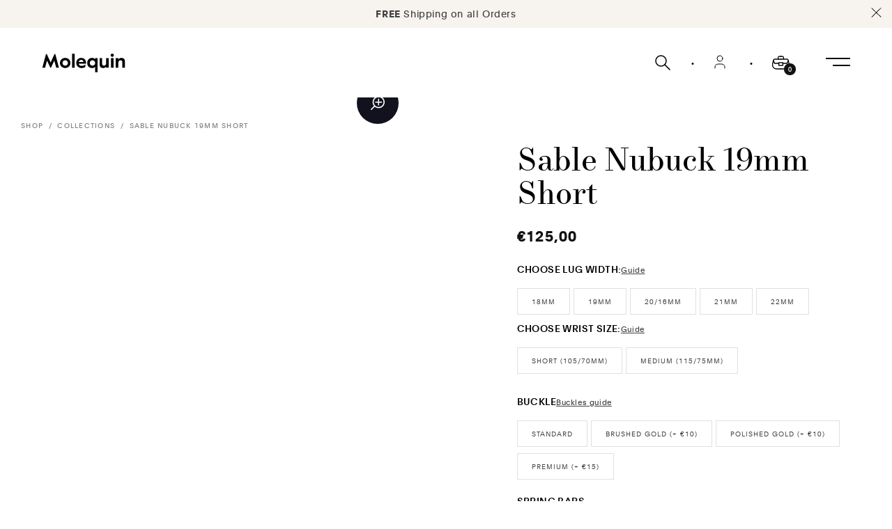

--- FILE ---
content_type: text/html; charset=utf-8
request_url: https://molequin.com/products/sable-nubuck-19mm-short
body_size: 40897
content:
<!doctype html>
<html class="no-js" lang="en">
<head>
<meta name="google-site-verification" content="jFcmAYiYZIhSDVJDnk55mN_8yVG2ldjYG7idU21SjfQ" />

<!-- Meta Pixel Code -->
<script>
!function(f,b,e,v,n,t,s)
{if(f.fbq)return;n=f.fbq=function(){n.callMethod?
n.callMethod.apply(n,arguments):n.queue.push(arguments)};
if(!f._fbq)f._fbq=n;n.push=n;n.loaded=!0;n.version='2.0';
n.queue=[];t=b.createElement(e);t.async=!0;
t.src=v;s=b.getElementsByTagName(e)[0];
s.parentNode.insertBefore(t,s)}(window, document,'script',
'https://connect.facebook.net/en_US/fbevents.js');
fbq('init', '813729336916046');
fbq('track', 'PageView');
</script>
<noscript><img height="1" width="1" style="display:none"
src="https://www.facebook.com/tr?id=813729336916046&ev=PageView&noscript=1"
/></noscript>
<!-- End Meta Pixel Code -->
    
    <meta name="facebook-domain-verification" content="m5gvicvdymgqw5i6hd0wk411phpx5u" />
    
    <script>
    window.dataLayer = window.dataLayer || [];
</script>

   

    
  
<script>
    
    
    
    
    var gsf_conversion_data = {page_type : 'product', event : 'view_item', data : {product_data : [{variant_id : 43524833247469, product_id : 8058074005741, name : "Sable Nubuck 19mm Short", price : "125.00", currency : "EUR", sku : "15926S19Ls", brand : "Molequin webshop", variant : "Standard / None", category : "Sable Nubuck", quantity : "1" }], total_price : "125.00", shop_currency : "EUR"}};
    
</script>
   


  
    <meta charset="utf-8">
    <meta http-equiv="X-UA-Compatible" content="IE=edge">
    <meta name="viewport" content="width=device-width,initial-scale=1">
    <meta name="theme-color" content="">
    <link rel="canonical" href="https://molequin.com/products/sable-nubuck-19mm-short">
    <link rel="preconnect" href="https://cdn.shopify.com" crossorigin><link rel="icon" type="image/png" href="//molequin.com/cdn/shop/files/logo.jpg?crop=center&height=32&v=1648026913&width=32"><link rel="preconnect" href="https://fonts.shopifycdn.com" crossorigin><title>
      Sable Nubuck 19mm Short
 &ndash; Molequin</title>

    

    

<meta property="og:site_name" content="Molequin">
<meta property="og:url" content="https://molequin.com/products/sable-nubuck-19mm-short">
<meta property="og:title" content="Sable Nubuck 19mm Short">
<meta property="og:type" content="product">
<meta property="og:description" content="Leather watch straps of the highest quality cut from the finest French leather. From grained calf skin and saffiano to alligator and nubuck. Probably the widest selection online and available from stock for immediate delivery. From 17mm through to 22mm and both short and medium lengths. "><meta property="og:image" content="http://molequin.com/cdn/shop/files/MOL001-small628.png?v=1700486166">
  <meta property="og:image:secure_url" content="https://molequin.com/cdn/shop/files/MOL001-small628.png?v=1700486166">
  <meta property="og:image:width" content="412">
  <meta property="og:image:height" content="628"><meta property="og:price:amount" content="125,00">
  <meta property="og:price:currency" content="EUR"><meta name="twitter:card" content="summary_large_image">
<meta name="twitter:title" content="Sable Nubuck 19mm Short">
<meta name="twitter:description" content="Leather watch straps of the highest quality cut from the finest French leather. From grained calf skin and saffiano to alligator and nubuck. Probably the widest selection online and available from stock for immediate delivery. From 17mm through to 22mm and both short and medium lengths. ">


    <script src="//molequin.com/cdn/shop/t/21/assets/global.js?v=135116476141006970691746001908" defer="defer"></script>
    <script src="//molequin.com/cdn/shop/t/21/assets/radikal.min.js?v=42060471179087007051747168813" defer="defer"></script>

    <!-- Start of WizOfWeb speed boost --> 













<script>window.performance && window.performance.mark && window.performance.mark('shopify.content_for_header.start');</script><meta name="robots" content="noindex,nofollow">
<meta name="google-site-verification" content="jFcmAYiYZIhSDVJDnk55mN_8yVG2ldjYG7idU21SjfQ">
<meta id="shopify-digital-wallet" name="shopify-digital-wallet" content="/63481938157/digital_wallets/dialog">
<meta name="shopify-checkout-api-token" content="ba5dd6e6080c87d500858889b6e38945">
<meta id="in-context-paypal-metadata" data-shop-id="63481938157" data-venmo-supported="false" data-environment="production" data-locale="en_US" data-paypal-v4="true" data-currency="EUR">
<link rel="alternate" type="application/json+oembed" href="https://molequin.com/products/sable-nubuck-19mm-short.oembed">
<script async="async" data-src="/checkouts/internal/preloads.js?locale=en-BE"></script>
<script id="shopify-features" type="application/json">{"accessToken":"ba5dd6e6080c87d500858889b6e38945","betas":["rich-media-storefront-analytics"],"domain":"molequin.com","predictiveSearch":true,"shopId":63481938157,"locale":"en"}</script>
<script>var Shopify = Shopify || {};
Shopify.shop = "molequin-webshop.myshopify.com";
Shopify.locale = "en";
Shopify.currency = {"active":"EUR","rate":"1.0"};
Shopify.country = "BE";
Shopify.theme = {"name":"MOLEQUIN - NEW PDP ","id":175144763728,"schema_name":"Dawn","schema_version":"4.0.0","theme_store_id":887,"role":"main"};
Shopify.theme.handle = "null";
Shopify.theme.style = {"id":null,"handle":null};
Shopify.cdnHost = "molequin.com/cdn";
Shopify.routes = Shopify.routes || {};
Shopify.routes.root = "/";</script>
<script type="module">!function(o){(o.Shopify=o.Shopify||{}).modules=!0}(window);</script>
<script>!function(o){function n(){var o=[];function n(){o.push(Array.prototype.slice.apply(arguments))}return n.q=o,n}var t=o.Shopify=o.Shopify||{};t.loadFeatures=n(),t.autoloadFeatures=n()}(window);</script>
<script id="shop-js-analytics" type="application/json">{"pageType":"product"}</script>
<script defer="defer" async type="module" data-src="//molequin.com/cdn/shopifycloud/shop-js/modules/v2/client.init-shop-cart-sync_C5BV16lS.en.esm.js"></script>
<script defer="defer" async type="module" data-src="//molequin.com/cdn/shopifycloud/shop-js/modules/v2/chunk.common_CygWptCX.esm.js"></script>
<script type="module">
  await import("//molequin.com/cdn/shopifycloud/shop-js/modules/v2/client.init-shop-cart-sync_C5BV16lS.en.esm.js");
await import("//molequin.com/cdn/shopifycloud/shop-js/modules/v2/chunk.common_CygWptCX.esm.js");

  window.Shopify.SignInWithShop?.initShopCartSync?.({"fedCMEnabled":true,"windoidEnabled":true});

</script>
<script>(function() {
  var isLoaded = false;
  function asyncLoad() {
    if (isLoaded) return;
    isLoaded = true;
    var urls = ["https:\/\/gdprcdn.b-cdn.net\/js\/gdpr_cookie_consent.min.js?shop=molequin-webshop.myshopify.com","https:\/\/js.smile.io\/v1\/smile-shopify.js?shop=molequin-webshop.myshopify.com","https:\/\/storage.nfcube.com\/instafeed-9072a780ce883328f34f2d23c46dde83.js?shop=molequin-webshop.myshopify.com","https:\/\/tools.luckyorange.com\/core\/lo.js?site-id=ddd08d3a\u0026shop=molequin-webshop.myshopify.com"];
    for (var i = 0; i < urls.length; i++) {
      var s = document.createElement('script');
      s.type = 'text/javascript';
      s.async = true;
      s.src = urls[i];
      var x = document.getElementsByTagName('script')[0];
      x.parentNode.insertBefore(s, x);
    }
  };
  document.addEventListener('StartAsyncLoading',function(event){asyncLoad();});if(window.attachEvent) {
    window.attachEvent('onload', function(){});
  } else {
    window.addEventListener('load', function(){}, false);
  }
})();</script>
<script id="__st">var __st={"a":63481938157,"offset":3600,"reqid":"ee4338b4-7680-489c-9b72-517fc10daabc-1768709608","pageurl":"molequin.com\/products\/sable-nubuck-19mm-short","u":"2b179ab9fc2f","p":"product","rtyp":"product","rid":8058074005741};</script>
<script>window.ShopifyPaypalV4VisibilityTracking = true;</script>
<script id="captcha-bootstrap">!function(){'use strict';const t='contact',e='account',n='new_comment',o=[[t,t],['blogs',n],['comments',n],[t,'customer']],c=[[e,'customer_login'],[e,'guest_login'],[e,'recover_customer_password'],[e,'create_customer']],r=t=>t.map((([t,e])=>`form[action*='/${t}']:not([data-nocaptcha='true']) input[name='form_type'][value='${e}']`)).join(','),a=t=>()=>t?[...document.querySelectorAll(t)].map((t=>t.form)):[];function s(){const t=[...o],e=r(t);return a(e)}const i='password',u='form_key',d=['recaptcha-v3-token','g-recaptcha-response','h-captcha-response',i],f=()=>{try{return window.sessionStorage}catch{return}},m='__shopify_v',_=t=>t.elements[u];function p(t,e,n=!1){try{const o=window.sessionStorage,c=JSON.parse(o.getItem(e)),{data:r}=function(t){const{data:e,action:n}=t;return t[m]||n?{data:e,action:n}:{data:t,action:n}}(c);for(const[e,n]of Object.entries(r))t.elements[e]&&(t.elements[e].value=n);n&&o.removeItem(e)}catch(o){console.error('form repopulation failed',{error:o})}}const l='form_type',E='cptcha';function T(t){t.dataset[E]=!0}const w=window,h=w.document,L='Shopify',v='ce_forms',y='captcha';let A=!1;((t,e)=>{const n=(g='f06e6c50-85a8-45c8-87d0-21a2b65856fe',I='https://cdn.shopify.com/shopifycloud/storefront-forms-hcaptcha/ce_storefront_forms_captcha_hcaptcha.v1.5.2.iife.js',D={infoText:'Protected by hCaptcha',privacyText:'Privacy',termsText:'Terms'},(t,e,n)=>{const o=w[L][v],c=o.bindForm;if(c)return c(t,g,e,D).then(n);var r;o.q.push([[t,g,e,D],n]),r=I,A||(h.body.append(Object.assign(h.createElement('script'),{id:'captcha-provider',async:!0,src:r})),A=!0)});var g,I,D;w[L]=w[L]||{},w[L][v]=w[L][v]||{},w[L][v].q=[],w[L][y]=w[L][y]||{},w[L][y].protect=function(t,e){n(t,void 0,e),T(t)},Object.freeze(w[L][y]),function(t,e,n,w,h,L){const[v,y,A,g]=function(t,e,n){const i=e?o:[],u=t?c:[],d=[...i,...u],f=r(d),m=r(i),_=r(d.filter((([t,e])=>n.includes(e))));return[a(f),a(m),a(_),s()]}(w,h,L),I=t=>{const e=t.target;return e instanceof HTMLFormElement?e:e&&e.form},D=t=>v().includes(t);t.addEventListener('submit',(t=>{const e=I(t);if(!e)return;const n=D(e)&&!e.dataset.hcaptchaBound&&!e.dataset.recaptchaBound,o=_(e),c=g().includes(e)&&(!o||!o.value);(n||c)&&t.preventDefault(),c&&!n&&(function(t){try{if(!f())return;!function(t){const e=f();if(!e)return;const n=_(t);if(!n)return;const o=n.value;o&&e.removeItem(o)}(t);const e=Array.from(Array(32),(()=>Math.random().toString(36)[2])).join('');!function(t,e){_(t)||t.append(Object.assign(document.createElement('input'),{type:'hidden',name:u})),t.elements[u].value=e}(t,e),function(t,e){const n=f();if(!n)return;const o=[...t.querySelectorAll(`input[type='${i}']`)].map((({name:t})=>t)),c=[...d,...o],r={};for(const[a,s]of new FormData(t).entries())c.includes(a)||(r[a]=s);n.setItem(e,JSON.stringify({[m]:1,action:t.action,data:r}))}(t,e)}catch(e){console.error('failed to persist form',e)}}(e),e.submit())}));const S=(t,e)=>{t&&!t.dataset[E]&&(n(t,e.some((e=>e===t))),T(t))};for(const o of['focusin','change'])t.addEventListener(o,(t=>{const e=I(t);D(e)&&S(e,y())}));const B=e.get('form_key'),M=e.get(l),P=B&&M;t.addEventListener('DOMContentLoaded',(()=>{const t=y();if(P)for(const e of t)e.elements[l].value===M&&p(e,B);[...new Set([...A(),...v().filter((t=>'true'===t.dataset.shopifyCaptcha))])].forEach((e=>S(e,t)))}))}(h,new URLSearchParams(w.location.search),n,t,e,['guest_login'])})(!0,!0)}();</script>
<script integrity="sha256-4kQ18oKyAcykRKYeNunJcIwy7WH5gtpwJnB7kiuLZ1E=" data-source-attribution="shopify.loadfeatures" defer="defer" data-src="//molequin.com/cdn/shopifycloud/storefront/assets/storefront/load_feature-a0a9edcb.js" crossorigin="anonymous"></script>
<script data-source-attribution="shopify.dynamic_checkout.dynamic.init">var Shopify=Shopify||{};Shopify.PaymentButton=Shopify.PaymentButton||{isStorefrontPortableWallets:!0,init:function(){window.Shopify.PaymentButton.init=function(){};var t=document.createElement("script");t.data-src="https://molequin.com/cdn/shopifycloud/portable-wallets/latest/portable-wallets.en.js",t.type="module",document.head.appendChild(t)}};
</script>
<script data-source-attribution="shopify.dynamic_checkout.buyer_consent">
  function portableWalletsHideBuyerConsent(e){var t=document.getElementById("shopify-buyer-consent"),n=document.getElementById("shopify-subscription-policy-button");t&&n&&(t.classList.add("hidden"),t.setAttribute("aria-hidden","true"),n.removeEventListener("click",e))}function portableWalletsShowBuyerConsent(e){var t=document.getElementById("shopify-buyer-consent"),n=document.getElementById("shopify-subscription-policy-button");t&&n&&(t.classList.remove("hidden"),t.removeAttribute("aria-hidden"),n.addEventListener("click",e))}window.Shopify?.PaymentButton&&(window.Shopify.PaymentButton.hideBuyerConsent=portableWalletsHideBuyerConsent,window.Shopify.PaymentButton.showBuyerConsent=portableWalletsShowBuyerConsent);
</script>
<script data-source-attribution="shopify.dynamic_checkout.cart.bootstrap">document.addEventListener("DOMContentLoaded",(function(){function t(){return document.querySelector("shopify-accelerated-checkout-cart, shopify-accelerated-checkout")}if(t())Shopify.PaymentButton.init();else{new MutationObserver((function(e,n){t()&&(Shopify.PaymentButton.init(),n.disconnect())})).observe(document.body,{childList:!0,subtree:!0})}}));
</script>
<link id="shopify-accelerated-checkout-styles" rel="stylesheet" media="screen" href="https://molequin.com/cdn/shopifycloud/portable-wallets/latest/accelerated-checkout-backwards-compat.css" crossorigin="anonymous">
<style id="shopify-accelerated-checkout-cart">
        #shopify-buyer-consent {
  margin-top: 1em;
  display: inline-block;
  width: 100%;
}

#shopify-buyer-consent.hidden {
  display: none;
}

#shopify-subscription-policy-button {
  background: none;
  border: none;
  padding: 0;
  text-decoration: underline;
  font-size: inherit;
  cursor: pointer;
}

#shopify-subscription-policy-button::before {
  box-shadow: none;
}

      </style>
<script id="sections-script" data-sections="main-product" defer="defer" src="//molequin.com/cdn/shop/t/21/compiled_assets/scripts.js?v=9609"></script>
<script>window.performance && window.performance.mark && window.performance.mark('shopify.content_for_header.end');</script>


<script>
var script_loaded=!1;function loadJSscripts(){setTimeout(function(){if(!script_loaded){script_loaded=!0;var t=document.getElementsByTagName("script");for(i=0;i<t.length;i++)null!==t[i].getAttribute("data-src")&&(t[i].setAttribute("src",t[i].getAttribute("data-src")),delete t[i].dataset.src);var e=document.getElementsByTagName("link");for(i=0;i<e.length;i++)null!==e[i].getAttribute("data-href")&&(e[i].setAttribute("href",e[i].getAttribute("data-href")),delete e[i].dataset.href);setTimeout(function(){document.dispatchEvent(new CustomEvent("StartAsyncLoading")),document.dispatchEvent(new CustomEvent("StartKernelLoading"))},400)}console.log("WizOfWeb 12s wait")},12e3)}function loadJSscriptsNow(){if(!script_loaded){console.log("WizOfWeb scripts have loaded."),script_loaded=!0;var t=document.getElementsByTagName("script");for(i=0;i<t.length;i++)null!==t[i].getAttribute("data-src")&&(t[i].setAttribute("src",t[i].getAttribute("data-src")),delete t[i].dataset.src);var e=document.getElementsByTagName("link");for(i=0;i<e.length;i++)null!==e[i].getAttribute("data-href")&&(e[i].setAttribute("href",e[i].getAttribute("data-href")),delete e[i].dataset.href);setTimeout(function(){document.dispatchEvent(new CustomEvent("StartAsyncLoading")),document.dispatchEvent(new CustomEvent("StartKernelLoading"))},400)}}var activityEvents=["mousedown","mousemove","keydown","scroll","touchstart","click","keypress","touchmove"];activityEvents.forEach(function(t){window.addEventListener(t,loadJSscriptsNow,!1)}),document.addEventListener("DOMContentLoaded",loadJSscripts),window.addEventListener?window.addEventListener("load",loadJSscripts):window.attachEvent?window.attachEvent("onload",loadJSscripts):window.onload=loadJSscripts;
</script>
<!-- End of WizOfWeb speed boost -->

    <style data-shopify>
      @font-face {
  font-family: Assistant;
  font-weight: 400;
  font-style: normal;
  font-display: swap;
  src: url("//molequin.com/cdn/fonts/assistant/assistant_n4.9120912a469cad1cc292572851508ca49d12e768.woff2") format("woff2"),
       url("//molequin.com/cdn/fonts/assistant/assistant_n4.6e9875ce64e0fefcd3f4446b7ec9036b3ddd2985.woff") format("woff");
}

      @font-face {
  font-family: Assistant;
  font-weight: 700;
  font-style: normal;
  font-display: swap;
  src: url("//molequin.com/cdn/fonts/assistant/assistant_n7.bf44452348ec8b8efa3aa3068825305886b1c83c.woff2") format("woff2"),
       url("//molequin.com/cdn/fonts/assistant/assistant_n7.0c887fee83f6b3bda822f1150b912c72da0f7b64.woff") format("woff");
}

      
      
      @font-face {
  font-family: Assistant;
  font-weight: 400;
  font-style: normal;
  font-display: swap;
  src: url("//molequin.com/cdn/fonts/assistant/assistant_n4.9120912a469cad1cc292572851508ca49d12e768.woff2") format("woff2"),
       url("//molequin.com/cdn/fonts/assistant/assistant_n4.6e9875ce64e0fefcd3f4446b7ec9036b3ddd2985.woff") format("woff");
}


      :root {
        --font-body-family: Assistant, sans-serif;
        --font-body-style: normal;
        --font-body-weight: 400;

        --font-heading-family: Assistant, sans-serif;
        --font-heading-style: normal;
        --font-heading-weight: 400;

        --font-body-scale: 1.0;
        --font-heading-scale: 1.0;

        --color-base-text: 18, 18, 18;
        --color-shadow: 18, 18, 18;
        --color-base-background-1: 255, 255, 255;
        --color-base-background-2: 243, 243, 243;
        --color-base-solid-button-labels: 255, 255, 255;
        --color-base-outline-button-labels: 18, 18, 18;
        --color-base-accent-1: 18, 18, 18;
        --color-base-accent-2: 51, 79, 180;
        --payment-terms-background-color: #ffffff;

        --gradient-base-background-1: #ffffff;
        --gradient-base-background-2: #f3f3f3;
        --gradient-base-accent-1: #121212;
        --gradient-base-accent-2: #334fb4;

        --media-padding: px;
        --media-border-opacity: 0.05;
        --media-border-width: 1px;
        --media-radius: 0px;
        --media-shadow-opacity: 0.0;
        --media-shadow-horizontal-offset: 0px;
        --media-shadow-vertical-offset: 4px;
        --media-shadow-blur-radius: 5px;

        --page-width: 130rem;
        --page-width-margin: 0rem;

        --card-image-padding: 0.0rem;
        --card-corner-radius: 0.0rem;
        --card-text-alignment: center;
        --card-border-width: 0.0rem;
        --card-border-opacity: 0.1;
        --card-shadow-opacity: 0.0;
        --card-shadow-horizontal-offset: 0.0rem;
        --card-shadow-vertical-offset: 0.4rem;
        --card-shadow-blur-radius: 0.5rem;

        --badge-corner-radius: 4.0rem;

        --popup-border-width: 1px;
        --popup-border-opacity: 0.1;
        --popup-corner-radius: 0px;
        --popup-shadow-opacity: 0.0;
        --popup-shadow-horizontal-offset: 0px;
        --popup-shadow-vertical-offset: 4px;
        --popup-shadow-blur-radius: 5px;

        --drawer-border-width: 1px;
        --drawer-border-opacity: 0.1;
        --drawer-shadow-opacity: 0.0;
        --drawer-shadow-horizontal-offset: 0px;
        --drawer-shadow-vertical-offset: 4px;
        --drawer-shadow-blur-radius: 5px;

        --spacing-sections-desktop: 0px;
        --spacing-sections-mobile: 0px;

        --grid-desktop-vertical-spacing: 8px;
        --grid-desktop-horizontal-spacing: 8px;
        --grid-mobile-vertical-spacing: 4px;
        --grid-mobile-horizontal-spacing: 4px;

        --text-boxes-border-opacity: 0.1;
        --text-boxes-border-width: 0px;
        --text-boxes-radius: 0px;
        --text-boxes-shadow-opacity: 0.0;
        --text-boxes-shadow-horizontal-offset: 0px;
        --text-boxes-shadow-vertical-offset: 4px;
        --text-boxes-shadow-blur-radius: 5px;

        --buttons-radius: 0px;
        --buttons-radius-outset: 0px;
        --buttons-border-width: 1px;
        --buttons-border-opacity: 1.0;
        --buttons-shadow-opacity: 0.0;
        --buttons-shadow-horizontal-offset: 0px;
        --buttons-shadow-vertical-offset: 4px;
        --buttons-shadow-blur-radius: 5px;
        --buttons-border-offset: 0px;

        --inputs-radius: 0px;
        --inputs-border-width: 0px;
        --inputs-border-opacity: 0.55;
        --inputs-shadow-opacity: 0.0;
        --inputs-shadow-horizontal-offset: 0px;
        --inputs-margin-offset: 0px;
        --inputs-shadow-vertical-offset: 4px;
        --inputs-shadow-blur-radius: 5px;
        --inputs-radius-outset: 0px;

        --variant-pills-radius: 40px;
        --variant-pills-border-width: 1px;
        --variant-pills-border-opacity: 0.55;
        --variant-pills-shadow-opacity: 0.0;
        --variant-pills-shadow-horizontal-offset: 0px;
        --variant-pills-shadow-vertical-offset: 4px;
        --variant-pills-shadow-blur-radius: 5px;
      }

      *,
      *::before,
      *::after {
        box-sizing: inherit;
      }

      html {
        box-sizing: border-box;
        font-size: calc(var(--font-body-scale) * 62.5%);
        height: 100%;
      }

      body {
        display: grid;
        grid-template-rows: auto auto 1fr auto;
        grid-template-columns: 100%;
        min-height: 100%;
        margin: 0;
        font-size: 1.5rem;
        letter-spacing: 0.06rem;
        line-height: calc(1 + 0.8 / var(--font-body-scale));
        font-family: var(--font-body-family);
        font-style: var(--font-body-style);
        font-weight: var(--font-body-weight);
      }

      @media screen and (min-width: 750px) {
        body {
          font-size: 1.6rem;
        }
      }
    </style>
<style>
  @font-face {
    font-family: 'NewParis_Regular';
    font-style: normal;
    font-weight: 400;
    font-display: swap;
    src: url(//molequin.com/cdn/shop/t/21/assets/newparistext-regular.eot?v=131738898457831311281746001908);
    src: url(//molequin.com/cdn/shop/t/21/assets/newparistext-regular.eot?%23iefix&v=131738898457831311281746001908) format('embedded-opentype'),
        url(//molequin.com/cdn/shop/t/21/assets/newparistext-regular.woff2?v=119494231734263008211746001908) format('woff2'),
        url(//molequin.com/cdn/shop/t/21/assets/newparistext-regular.woff?v=76129874104867144041746001908) format('woff'),
        url(//molequin.com/cdn/shop/t/21/assets/newparistext-regular.ttf?v=156678446449893871001746001908) format('truetype'),
        url(//molequin.com/cdn/shop/t/21/assets/newparistext-regular.svg?v=93682825697915884381746001908) format('svg');
  }

  @font-face {
    font-family: 'Plain';
    font-style: light;
    font-weight: 300;
    font-display: swap;
    src: url(//molequin.com/cdn/shop/t/21/assets/plain_light.eot?v=46373861193029574441746001908);
    src: url(//molequin.com/cdn/shop/t/21/assets/plain_light.eot?%23iefix&v=46373861193029574441746001908) format('embedded-opentype'),
        url(//molequin.com/cdn/shop/t/21/assets/plain_light.woff2?v=107704126043069481421746001908) format('woff2'),
        url(//molequin.com/cdn/shop/t/21/assets/plain_light.woff?v=90378094631721735291746001908) format('woff'),
        url(//molequin.com/cdn/shop/t/21/assets/plain_light.ttf?v=125889332341103532131746001908) format('truetype'),
        url(//molequin.com/cdn/shop/t/21/assets/plain_light.svg?v=79691012482179685621746001908) format('svg');
  }

  @font-face {
    font-family: 'Plain';
    font-style: normal;
    font-weight: 400;
    font-display: swap;
    src: url(//molequin.com/cdn/shop/t/21/assets/plain_regular.eot?v=163404451545830285951746001908);
    src: url(//molequin.com/cdn/shop/t/21/assets/plain_regular.eot?%23iefix&v=163404451545830285951746001908) format('embedded-opentype'),
        url(//molequin.com/cdn/shop/t/21/assets/plain_regular.woff2?v=151370776600544751201746001908) format('woff2'),
        url(//molequin.com/cdn/shop/t/21/assets/plain_regular.woff?v=81785987184264135231746001908) format('woff'),
        url(//molequin.com/cdn/shop/t/21/assets/plain_regular.ttf?v=180757231463592249261746001908) format('truetype'),
        url(//molequin.com/cdn/shop/t/21/assets/plain_regular.svg?v=20373132920809532811746001908) format('svg');
  }
  @font-face {
    font-family: 'Plain';
    font-style: italic;
    font-weight: 400;
    font-display: swap;
    src: url(//molequin.com/cdn/shop/t/21/assets/plain_regular_italic.eot?v=176624254332027224031746001908);
    src: url(//molequin.com/cdn/shop/t/21/assets/plain_regular_italic.eot?%23iefix&v=176624254332027224031746001908) format('embedded-opentype'),
        url(//molequin.com/cdn/shop/t/21/assets/plain_regular_italic.woff2?v=20629084245230842421746001908) format('woff2'),
        url(//molequin.com/cdn/shop/t/21/assets/plain_regular_italic.woff?v=36332499269109029291746001908) format('woff'),
        url(//molequin.com/cdn/shop/t/21/assets/plain_regular_italic.ttf?v=102208157298696754801746001908) format('truetype'),
        url(//molequin.com/cdn/shop/t/21/assets/plain_regular_italic.svg?v=102003029273947167501746001908) format('svg');
  }
  @font-face {
    font-family: 'Plain';
    font-style: normal;
    font-weight: 500;
    font-display: swap;
    src: url(//molequin.com/cdn/shop/t/21/assets/plain_medium.eot?v=29621186649512799011746001908);
    src: url(//molequin.com/cdn/shop/t/21/assets/plain_medium.eot?%23iefix&v=29621186649512799011746001908) format('embedded-opentype'),
        url(//molequin.com/cdn/shop/t/21/assets/plain_medium.woff2?v=32192909926663374681746001908) format('woff2'),
        url(//molequin.com/cdn/shop/t/21/assets/plain_medium.woff?v=45145400343990214081746001908) format('woff'),
        url(//molequin.com/cdn/shop/t/21/assets/plain_medium.ttf?v=165066559551352598751746001908) format('truetype'),
        url(//molequin.com/cdn/shop/t/21/assets/plain_medium.svg?v=158319783529515609101746001908) format('svg');
  }
  @font-face {
    font-family: 'Plain';
    font-style: normal;
    font-weight: 700;
    font-display: swap;
    src: url(//molequin.com/cdn/shop/t/21/assets/plain_bold.eot?v=100029572087306200311746001908);
    src: url(//molequin.com/cdn/shop/t/21/assets/plain_bold.eot?%23iefix&v=100029572087306200311746001908) format('embedded-opentype'),
        url(//molequin.com/cdn/shop/t/21/assets/plain_bold.woff2?v=175144340309026515341746001908) format('woff2'),
        url(//molequin.com/cdn/shop/t/21/assets/plain_bold.woff?v=172221115930599110281746001908) format('woff'),
        url(//molequin.com/cdn/shop/t/21/assets/plain_bold.ttf?v=167930206192115551401746001908) format('truetype'),
        url(//molequin.com/cdn/shop/t/21/assets/plain_bold.svg?v=40522862529125001011746001908) format('svg');
  }

</style>
<link href="//molequin.com/cdn/shop/t/21/assets/base.css?v=2949876078947694761763648984" rel="stylesheet" type="text/css" media="all" />
    <link href="//molequin.com/cdn/shop/t/21/assets/style.min.css?v=138723497160903815211746001908" rel="stylesheet" type="text/css" media="all" />
    <link href="//molequin.com/cdn/shop/t/21/assets/radikal.min.css?v=61969876447440359111746001908" rel="stylesheet" type="text/css" media="all" />
<link rel="preload" as="font" href="//molequin.com/cdn/fonts/assistant/assistant_n4.9120912a469cad1cc292572851508ca49d12e768.woff2" type="font/woff2" crossorigin><link rel="preload" as="font" href="//molequin.com/cdn/fonts/assistant/assistant_n4.9120912a469cad1cc292572851508ca49d12e768.woff2" type="font/woff2" crossorigin><link rel="stylesheet" href="//molequin.com/cdn/shop/t/21/assets/component-predictive-search.css?v=165644661289088488651746001908" media="print" onload="this.media='all'"><script>document.documentElement.className = document.documentElement.className.replace('no-js', 'js');
    if (Shopify.designMode) {
      document.documentElement.classList.add('shopify-design-mode');
    }
    </script>
  
<script>
    
    
    
    
    var gsf_conversion_data = {page_type : 'product', event : 'view_item', data : {product_data : [{variant_id : 43524833247469, product_id : 8058074005741, name : "Sable Nubuck 19mm Short", price : "125.00", currency : "EUR", sku : "15926S19Ls", brand : "Molequin webshop", variant : "Standard / None", category : "Sable Nubuck", quantity : "1" }], total_price : "125.00", shop_currency : "EUR"}};
    
</script>

<!-- BEGIN app block: shopify://apps/klaviyo-email-marketing-sms/blocks/klaviyo-onsite-embed/2632fe16-c075-4321-a88b-50b567f42507 -->












  <script async src="https://static.klaviyo.com/onsite/js/S8SDFm/klaviyo.js?company_id=S8SDFm"></script>
  <script>!function(){if(!window.klaviyo){window._klOnsite=window._klOnsite||[];try{window.klaviyo=new Proxy({},{get:function(n,i){return"push"===i?function(){var n;(n=window._klOnsite).push.apply(n,arguments)}:function(){for(var n=arguments.length,o=new Array(n),w=0;w<n;w++)o[w]=arguments[w];var t="function"==typeof o[o.length-1]?o.pop():void 0,e=new Promise((function(n){window._klOnsite.push([i].concat(o,[function(i){t&&t(i),n(i)}]))}));return e}}})}catch(n){window.klaviyo=window.klaviyo||[],window.klaviyo.push=function(){var n;(n=window._klOnsite).push.apply(n,arguments)}}}}();</script>

  
    <script id="viewed_product">
      if (item == null) {
        var _learnq = _learnq || [];

        var MetafieldReviews = null
        var MetafieldYotpoRating = null
        var MetafieldYotpoCount = null
        var MetafieldLooxRating = null
        var MetafieldLooxCount = null
        var okendoProduct = null
        var okendoProductReviewCount = null
        var okendoProductReviewAverageValue = null
        try {
          // The following fields are used for Customer Hub recently viewed in order to add reviews.
          // This information is not part of __kla_viewed. Instead, it is part of __kla_viewed_reviewed_items
          MetafieldReviews = {};
          MetafieldYotpoRating = null
          MetafieldYotpoCount = null
          MetafieldLooxRating = null
          MetafieldLooxCount = null

          okendoProduct = null
          // If the okendo metafield is not legacy, it will error, which then requires the new json formatted data
          if (okendoProduct && 'error' in okendoProduct) {
            okendoProduct = null
          }
          okendoProductReviewCount = okendoProduct ? okendoProduct.reviewCount : null
          okendoProductReviewAverageValue = okendoProduct ? okendoProduct.reviewAverageValue : null
        } catch (error) {
          console.error('Error in Klaviyo onsite reviews tracking:', error);
        }

        var item = {
          Name: "Sable Nubuck 19mm Short",
          ProductID: 8058074005741,
          Categories: ["MOL_COLLECTION_sable-nubuck"],
          ImageURL: "https://molequin.com/cdn/shopifycloud/storefront/assets/no-image-2048-a2addb12_grande.gif",
          URL: "https://molequin.com/products/sable-nubuck-19mm-short",
          Brand: "Molequin webshop",
          Price: "€125,00",
          Value: "125,00",
          CompareAtPrice: "€0,00"
        };
        _learnq.push(['track', 'Viewed Product', item]);
        _learnq.push(['trackViewedItem', {
          Title: item.Name,
          ItemId: item.ProductID,
          Categories: item.Categories,
          ImageUrl: item.ImageURL,
          Url: item.URL,
          Metadata: {
            Brand: item.Brand,
            Price: item.Price,
            Value: item.Value,
            CompareAtPrice: item.CompareAtPrice
          },
          metafields:{
            reviews: MetafieldReviews,
            yotpo:{
              rating: MetafieldYotpoRating,
              count: MetafieldYotpoCount,
            },
            loox:{
              rating: MetafieldLooxRating,
              count: MetafieldLooxCount,
            },
            okendo: {
              rating: okendoProductReviewAverageValue,
              count: okendoProductReviewCount,
            }
          }
        }]);
      }
    </script>
  




  <script>
    window.klaviyoReviewsProductDesignMode = false
  </script>







<!-- END app block --><!-- BEGIN app block: shopify://apps/aimerce-first-party-pixel/blocks/c-track-embed/51cbda5a-dbfc-4e7b-8d12-c9e90363dcd7 --><!-- END app block --><!-- BEGIN app block: shopify://apps/blockify-fraud-filter/blocks/app_embed/2e3e0ba5-0e70-447a-9ec5-3bf76b5ef12e --> 
 
 
    <script>
        window.blockifyShopIdentifier = "molequin-webshop.myshopify.com";
        window.ipBlockerMetafields = "{\"showOverlayByPass\":false,\"disableSpyExtensions\":false,\"blockUnknownBots\":false,\"activeApp\":true,\"blockByMetafield\":true,\"visitorAnalytic\":false,\"showWatermark\":true,\"token\":\"eyJhbGciOiJIUzI1NiIsInR5cCI6IkpXVCJ9.eyJzaG9wIjoibW9sZXF1aW4td2Vic2hvcC5teXNob3BpZnkuY29tIiwiaWF0IjoxNzY2MzgyMjU1fQ.rX1NiB1vx2YzveSTMZm-Iz06KILpXa2oTy5Po_1xFPU\"}";
        window.blockifyRules = "{\"whitelist\":[],\"blacklist\":[]}";
        window.ipblockerBlockTemplate = "{\"customCss\":\"#blockify---container{--bg-blockify: #fff;position:relative}#blockify---container::after{content:'';position:absolute;inset:0;background-repeat:no-repeat !important;background-size:cover !important;background:var(--bg-blockify);z-index:0}#blockify---container #blockify---container__inner{display:flex;flex-direction:column;align-items:center;position:relative;z-index:1}#blockify---container #blockify---container__inner #blockify-block-content{display:flex;flex-direction:column;align-items:center;text-align:center}#blockify---container #blockify---container__inner #blockify-block-content #blockify-block-superTitle{display:none !important}#blockify---container #blockify---container__inner #blockify-block-content #blockify-block-title{font-size:313%;font-weight:bold;margin-top:1em}@media only screen and (min-width: 768px) and (max-width: 1199px){#blockify---container #blockify---container__inner #blockify-block-content #blockify-block-title{font-size:188%}}@media only screen and (max-width: 767px){#blockify---container #blockify---container__inner #blockify-block-content #blockify-block-title{font-size:107%}}#blockify---container #blockify---container__inner #blockify-block-content #blockify-block-description{font-size:125%;margin:1.5em;line-height:1.5}@media only screen and (min-width: 768px) and (max-width: 1199px){#blockify---container #blockify---container__inner #blockify-block-content #blockify-block-description{font-size:88%}}@media only screen and (max-width: 767px){#blockify---container #blockify---container__inner #blockify-block-content #blockify-block-description{font-size:107%}}#blockify---container #blockify---container__inner #blockify-block-content #blockify-block-description #blockify-block-text-blink{display:none !important}#blockify---container #blockify---container__inner #blockify-logo-block-image{position:relative;width:400px;height:auto;max-height:300px}@media only screen and (max-width: 767px){#blockify---container #blockify---container__inner #blockify-logo-block-image{width:200px}}#blockify---container #blockify---container__inner #blockify-logo-block-image::before{content:'';display:block;padding-bottom:56.2%}#blockify---container #blockify---container__inner #blockify-logo-block-image img{position:absolute;top:0;left:0;width:100%;height:100%;object-fit:contain}\\n\",\"logoImage\":{\"active\":true,\"value\":\"https:\/\/storage.synctrack.io\/megamind-fraud\/assets\/default-thumbnail.png\",\"altText\":\"Red octagonal stop sign with a black hand symbol in the center, indicating a warning or prohibition\"},\"superTitle\":{\"active\":false,\"text\":\"403\",\"color\":\"#899df1\"},\"title\":{\"active\":true,\"text\":\"Access Denied\",\"color\":\"#000\"},\"description\":{\"active\":true,\"text\":\"The site owner may have set restrictions that prevent you from accessing the site. Please contact the site owner for access.\",\"color\":\"#000\"},\"background\":{\"active\":true,\"value\":\"#fff\",\"type\":\"1\",\"colorFrom\":null,\"colorTo\":null}}";

        
            window.blockifyProductCollections = [409982402797];
        
    </script>
<link href="https://cdn.shopify.com/extensions/019bc61e-5a2c-71e1-9b16-ae80802f2aca/blockify-shopify-287/assets/blockify-embed.min.js" as="script" type="text/javascript" rel="preload"><link href="https://cdn.shopify.com/extensions/019bc61e-5a2c-71e1-9b16-ae80802f2aca/blockify-shopify-287/assets/prevent-bypass-script.min.js" as="script" type="text/javascript" rel="preload">
<script type="text/javascript">
    window.blockifyBaseUrl = 'https://fraud.blockifyapp.com/s/api';
    window.blockifyPublicUrl = 'https://fraud.blockifyapp.com/s/api/public';
    window.bucketUrl = 'https://storage.synctrack.io/megamind-fraud';
    window.storefrontApiUrl  = 'https://fraud.blockifyapp.com/p/api';
</script>
<script type="text/javascript">
  window.blockifyChecking = true;
</script>
<script id="blockifyScriptByPass" type="text/javascript" src=https://cdn.shopify.com/extensions/019bc61e-5a2c-71e1-9b16-ae80802f2aca/blockify-shopify-287/assets/prevent-bypass-script.min.js async></script>
<script id="blockifyScriptTag" type="text/javascript" src=https://cdn.shopify.com/extensions/019bc61e-5a2c-71e1-9b16-ae80802f2aca/blockify-shopify-287/assets/blockify-embed.min.js async></script>


<!-- END app block --><script src="https://cdn.shopify.com/extensions/019b43fc-5050-7c80-b06f-94cd52d4e23a/aimerce-57/assets/embed.js" type="text/javascript" defer="defer"></script>
<link href="https://monorail-edge.shopifysvc.com" rel="dns-prefetch">
<script>(function(){if ("sendBeacon" in navigator && "performance" in window) {try {var session_token_from_headers = performance.getEntriesByType('navigation')[0].serverTiming.find(x => x.name == '_s').description;} catch {var session_token_from_headers = undefined;}var session_cookie_matches = document.cookie.match(/_shopify_s=([^;]*)/);var session_token_from_cookie = session_cookie_matches && session_cookie_matches.length === 2 ? session_cookie_matches[1] : "";var session_token = session_token_from_headers || session_token_from_cookie || "";function handle_abandonment_event(e) {var entries = performance.getEntries().filter(function(entry) {return /monorail-edge.shopifysvc.com/.test(entry.name);});if (!window.abandonment_tracked && entries.length === 0) {window.abandonment_tracked = true;var currentMs = Date.now();var navigation_start = performance.timing.navigationStart;var payload = {shop_id: 63481938157,url: window.location.href,navigation_start,duration: currentMs - navigation_start,session_token,page_type: "product"};window.navigator.sendBeacon("https://monorail-edge.shopifysvc.com/v1/produce", JSON.stringify({schema_id: "online_store_buyer_site_abandonment/1.1",payload: payload,metadata: {event_created_at_ms: currentMs,event_sent_at_ms: currentMs}}));}}window.addEventListener('pagehide', handle_abandonment_event);}}());</script>
<script id="web-pixels-manager-setup">(function e(e,d,r,n,o){if(void 0===o&&(o={}),!Boolean(null===(a=null===(i=window.Shopify)||void 0===i?void 0:i.analytics)||void 0===a?void 0:a.replayQueue)){var i,a;window.Shopify=window.Shopify||{};var t=window.Shopify;t.analytics=t.analytics||{};var s=t.analytics;s.replayQueue=[],s.publish=function(e,d,r){return s.replayQueue.push([e,d,r]),!0};try{self.performance.mark("wpm:start")}catch(e){}var l=function(){var e={modern:/Edge?\/(1{2}[4-9]|1[2-9]\d|[2-9]\d{2}|\d{4,})\.\d+(\.\d+|)|Firefox\/(1{2}[4-9]|1[2-9]\d|[2-9]\d{2}|\d{4,})\.\d+(\.\d+|)|Chrom(ium|e)\/(9{2}|\d{3,})\.\d+(\.\d+|)|(Maci|X1{2}).+ Version\/(15\.\d+|(1[6-9]|[2-9]\d|\d{3,})\.\d+)([,.]\d+|)( \(\w+\)|)( Mobile\/\w+|) Safari\/|Chrome.+OPR\/(9{2}|\d{3,})\.\d+\.\d+|(CPU[ +]OS|iPhone[ +]OS|CPU[ +]iPhone|CPU IPhone OS|CPU iPad OS)[ +]+(15[._]\d+|(1[6-9]|[2-9]\d|\d{3,})[._]\d+)([._]\d+|)|Android:?[ /-](13[3-9]|1[4-9]\d|[2-9]\d{2}|\d{4,})(\.\d+|)(\.\d+|)|Android.+Firefox\/(13[5-9]|1[4-9]\d|[2-9]\d{2}|\d{4,})\.\d+(\.\d+|)|Android.+Chrom(ium|e)\/(13[3-9]|1[4-9]\d|[2-9]\d{2}|\d{4,})\.\d+(\.\d+|)|SamsungBrowser\/([2-9]\d|\d{3,})\.\d+/,legacy:/Edge?\/(1[6-9]|[2-9]\d|\d{3,})\.\d+(\.\d+|)|Firefox\/(5[4-9]|[6-9]\d|\d{3,})\.\d+(\.\d+|)|Chrom(ium|e)\/(5[1-9]|[6-9]\d|\d{3,})\.\d+(\.\d+|)([\d.]+$|.*Safari\/(?![\d.]+ Edge\/[\d.]+$))|(Maci|X1{2}).+ Version\/(10\.\d+|(1[1-9]|[2-9]\d|\d{3,})\.\d+)([,.]\d+|)( \(\w+\)|)( Mobile\/\w+|) Safari\/|Chrome.+OPR\/(3[89]|[4-9]\d|\d{3,})\.\d+\.\d+|(CPU[ +]OS|iPhone[ +]OS|CPU[ +]iPhone|CPU IPhone OS|CPU iPad OS)[ +]+(10[._]\d+|(1[1-9]|[2-9]\d|\d{3,})[._]\d+)([._]\d+|)|Android:?[ /-](13[3-9]|1[4-9]\d|[2-9]\d{2}|\d{4,})(\.\d+|)(\.\d+|)|Mobile Safari.+OPR\/([89]\d|\d{3,})\.\d+\.\d+|Android.+Firefox\/(13[5-9]|1[4-9]\d|[2-9]\d{2}|\d{4,})\.\d+(\.\d+|)|Android.+Chrom(ium|e)\/(13[3-9]|1[4-9]\d|[2-9]\d{2}|\d{4,})\.\d+(\.\d+|)|Android.+(UC? ?Browser|UCWEB|U3)[ /]?(15\.([5-9]|\d{2,})|(1[6-9]|[2-9]\d|\d{3,})\.\d+)\.\d+|SamsungBrowser\/(5\.\d+|([6-9]|\d{2,})\.\d+)|Android.+MQ{2}Browser\/(14(\.(9|\d{2,})|)|(1[5-9]|[2-9]\d|\d{3,})(\.\d+|))(\.\d+|)|K[Aa][Ii]OS\/(3\.\d+|([4-9]|\d{2,})\.\d+)(\.\d+|)/},d=e.modern,r=e.legacy,n=navigator.userAgent;return n.match(d)?"modern":n.match(r)?"legacy":"unknown"}(),u="modern"===l?"modern":"legacy",c=(null!=n?n:{modern:"",legacy:""})[u],f=function(e){return[e.baseUrl,"/wpm","/b",e.hashVersion,"modern"===e.buildTarget?"m":"l",".js"].join("")}({baseUrl:d,hashVersion:r,buildTarget:u}),m=function(e){var d=e.version,r=e.bundleTarget,n=e.surface,o=e.pageUrl,i=e.monorailEndpoint;return{emit:function(e){var a=e.status,t=e.errorMsg,s=(new Date).getTime(),l=JSON.stringify({metadata:{event_sent_at_ms:s},events:[{schema_id:"web_pixels_manager_load/3.1",payload:{version:d,bundle_target:r,page_url:o,status:a,surface:n,error_msg:t},metadata:{event_created_at_ms:s}}]});if(!i)return console&&console.warn&&console.warn("[Web Pixels Manager] No Monorail endpoint provided, skipping logging."),!1;try{return self.navigator.sendBeacon.bind(self.navigator)(i,l)}catch(e){}var u=new XMLHttpRequest;try{return u.open("POST",i,!0),u.setRequestHeader("Content-Type","text/plain"),u.send(l),!0}catch(e){return console&&console.warn&&console.warn("[Web Pixels Manager] Got an unhandled error while logging to Monorail."),!1}}}}({version:r,bundleTarget:l,surface:e.surface,pageUrl:self.location.href,monorailEndpoint:e.monorailEndpoint});try{o.browserTarget=l,function(e){var d=e.src,r=e.async,n=void 0===r||r,o=e.onload,i=e.onerror,a=e.sri,t=e.scriptDataAttributes,s=void 0===t?{}:t,l=document.createElement("script"),u=document.querySelector("head"),c=document.querySelector("body");if(l.async=n,l.src=d,a&&(l.integrity=a,l.crossOrigin="anonymous"),s)for(var f in s)if(Object.prototype.hasOwnProperty.call(s,f))try{l.dataset[f]=s[f]}catch(e){}if(o&&l.addEventListener("load",o),i&&l.addEventListener("error",i),u)u.appendChild(l);else{if(!c)throw new Error("Did not find a head or body element to append the script");c.appendChild(l)}}({src:f,async:!0,onload:function(){if(!function(){var e,d;return Boolean(null===(d=null===(e=window.Shopify)||void 0===e?void 0:e.analytics)||void 0===d?void 0:d.initialized)}()){var d=window.webPixelsManager.init(e)||void 0;if(d){var r=window.Shopify.analytics;r.replayQueue.forEach((function(e){var r=e[0],n=e[1],o=e[2];d.publishCustomEvent(r,n,o)})),r.replayQueue=[],r.publish=d.publishCustomEvent,r.visitor=d.visitor,r.initialized=!0}}},onerror:function(){return m.emit({status:"failed",errorMsg:"".concat(f," has failed to load")})},sri:function(e){var d=/^sha384-[A-Za-z0-9+/=]+$/;return"string"==typeof e&&d.test(e)}(c)?c:"",scriptDataAttributes:o}),m.emit({status:"loading"})}catch(e){m.emit({status:"failed",errorMsg:(null==e?void 0:e.message)||"Unknown error"})}}})({shopId: 63481938157,storefrontBaseUrl: "https://molequin.com",extensionsBaseUrl: "https://extensions.shopifycdn.com/cdn/shopifycloud/web-pixels-manager",monorailEndpoint: "https://monorail-edge.shopifysvc.com/unstable/produce_batch",surface: "storefront-renderer",enabledBetaFlags: ["2dca8a86"],webPixelsConfigList: [{"id":"2569994576","configuration":"{\"accountID\":\"S8SDFm\",\"webPixelConfig\":\"eyJlbmFibGVBZGRlZFRvQ2FydEV2ZW50cyI6IHRydWV9\"}","eventPayloadVersion":"v1","runtimeContext":"STRICT","scriptVersion":"524f6c1ee37bacdca7657a665bdca589","type":"APP","apiClientId":123074,"privacyPurposes":["ANALYTICS","MARKETING"],"dataSharingAdjustments":{"protectedCustomerApprovalScopes":["read_customer_address","read_customer_email","read_customer_name","read_customer_personal_data","read_customer_phone"]}},{"id":"1054507344","configuration":"{\"accountID\":\"molequin-webshop.myshopify.com\",\"devRefreshedAt\":\"2025-02-22T15:16:46.777Z\"}","eventPayloadVersion":"v1","runtimeContext":"STRICT","scriptVersion":"ff88351facf08ab00cb7d236f5436ee2","type":"APP","apiClientId":91904704513,"privacyPurposes":["ANALYTICS","MARKETING","SALE_OF_DATA"],"dataSharingAdjustments":{"protectedCustomerApprovalScopes":["read_customer_address","read_customer_email","read_customer_name","read_customer_personal_data","read_customer_phone"]}},{"id":"627409232","configuration":"{\"config\":\"{\\\"google_tag_ids\\\":[\\\"G-L1YP8QB30W\\\",\\\"AW-11131825521\\\",\\\"GT-PBKBRX5\\\"],\\\"target_country\\\":\\\"BE\\\",\\\"gtag_events\\\":[{\\\"type\\\":\\\"begin_checkout\\\",\\\"action_label\\\":[\\\"G-L1YP8QB30W\\\",\\\"AW-11131825521\\\/t3ofCKzQzoIbEPHaiLwp\\\"]},{\\\"type\\\":\\\"search\\\",\\\"action_label\\\":[\\\"G-L1YP8QB30W\\\",\\\"AW-11131825521\\\/XUu0CPzbzoIbEPHaiLwp\\\"]},{\\\"type\\\":\\\"view_item\\\",\\\"action_label\\\":[\\\"G-L1YP8QB30W\\\",\\\"AW-11131825521\\\/MgQsCPnbzoIbEPHaiLwp\\\",\\\"MC-8GPT2NQ150\\\"]},{\\\"type\\\":\\\"purchase\\\",\\\"action_label\\\":[\\\"G-L1YP8QB30W\\\",\\\"AW-11131825521\\\/sKXNCKnQzoIbEPHaiLwp\\\",\\\"MC-8GPT2NQ150\\\"]},{\\\"type\\\":\\\"page_view\\\",\\\"action_label\\\":[\\\"G-L1YP8QB30W\\\",\\\"AW-11131825521\\\/18vRCPbbzoIbEPHaiLwp\\\",\\\"MC-8GPT2NQ150\\\"]},{\\\"type\\\":\\\"add_payment_info\\\",\\\"action_label\\\":[\\\"G-L1YP8QB30W\\\",\\\"AW-11131825521\\\/kE11CP_bzoIbEPHaiLwp\\\"]},{\\\"type\\\":\\\"add_to_cart\\\",\\\"action_label\\\":[\\\"G-L1YP8QB30W\\\",\\\"AW-11131825521\\\/rpufCK_QzoIbEPHaiLwp\\\"]}],\\\"enable_monitoring_mode\\\":false}\"}","eventPayloadVersion":"v1","runtimeContext":"OPEN","scriptVersion":"b2a88bafab3e21179ed38636efcd8a93","type":"APP","apiClientId":1780363,"privacyPurposes":[],"dataSharingAdjustments":{"protectedCustomerApprovalScopes":["read_customer_address","read_customer_email","read_customer_name","read_customer_personal_data","read_customer_phone"]}},{"id":"148898128","eventPayloadVersion":"1","runtimeContext":"LAX","scriptVersion":"2","type":"CUSTOM","privacyPurposes":["ANALYTICS","MARKETING","PREFERENCES","SALE_OF_DATA"],"name":"AdBeacon Pixel"},{"id":"219677008","eventPayloadVersion":"1","runtimeContext":"LAX","scriptVersion":"1","type":"CUSTOM","privacyPurposes":["ANALYTICS","MARKETING","SALE_OF_DATA"],"name":"Google Shopping Conversions "},{"id":"shopify-app-pixel","configuration":"{}","eventPayloadVersion":"v1","runtimeContext":"STRICT","scriptVersion":"0450","apiClientId":"shopify-pixel","type":"APP","privacyPurposes":["ANALYTICS","MARKETING"]},{"id":"shopify-custom-pixel","eventPayloadVersion":"v1","runtimeContext":"LAX","scriptVersion":"0450","apiClientId":"shopify-pixel","type":"CUSTOM","privacyPurposes":["ANALYTICS","MARKETING"]}],isMerchantRequest: false,initData: {"shop":{"name":"Molequin","paymentSettings":{"currencyCode":"EUR"},"myshopifyDomain":"molequin-webshop.myshopify.com","countryCode":"BE","storefrontUrl":"https:\/\/molequin.com"},"customer":null,"cart":null,"checkout":null,"productVariants":[{"price":{"amount":125.0,"currencyCode":"EUR"},"product":{"title":"Sable Nubuck 19mm Short","vendor":"Molequin webshop","id":"8058074005741","untranslatedTitle":"Sable Nubuck 19mm Short","url":"\/products\/sable-nubuck-19mm-short","type":"Sable Nubuck"},"id":"43524833247469","image":null,"sku":"15926S19Ls","title":"Standard \/ None","untranslatedTitle":"Standard \/ None"},{"price":{"amount":135.0,"currencyCode":"EUR"},"product":{"title":"Sable Nubuck 19mm Short","vendor":"Molequin webshop","id":"8058074005741","untranslatedTitle":"Sable Nubuck 19mm Short","url":"\/products\/sable-nubuck-19mm-short","type":"Sable Nubuck"},"id":"43524833280237","image":null,"sku":"15927S19Ls","title":"Standard \/ Quick release spring bars (+ €10)","untranslatedTitle":"Standard \/ Quick release spring bars (+ €10)"},{"price":{"amount":135.0,"currencyCode":"EUR"},"product":{"title":"Sable Nubuck 19mm Short","vendor":"Molequin webshop","id":"8058074005741","untranslatedTitle":"Sable Nubuck 19mm Short","url":"\/products\/sable-nubuck-19mm-short","type":"Sable Nubuck"},"id":"43524833313005","image":null,"sku":"15928S19Ls","title":"Brushed Gold (+ €10) \/ None","untranslatedTitle":"Brushed Gold (+ €10) \/ None"},{"price":{"amount":145.0,"currencyCode":"EUR"},"product":{"title":"Sable Nubuck 19mm Short","vendor":"Molequin webshop","id":"8058074005741","untranslatedTitle":"Sable Nubuck 19mm Short","url":"\/products\/sable-nubuck-19mm-short","type":"Sable Nubuck"},"id":"43524833345773","image":null,"sku":"15929S19Ls","title":"Brushed Gold (+ €10) \/ Quick release spring bars (+ €10)","untranslatedTitle":"Brushed Gold (+ €10) \/ Quick release spring bars (+ €10)"},{"price":{"amount":135.0,"currencyCode":"EUR"},"product":{"title":"Sable Nubuck 19mm Short","vendor":"Molequin webshop","id":"8058074005741","untranslatedTitle":"Sable Nubuck 19mm Short","url":"\/products\/sable-nubuck-19mm-short","type":"Sable Nubuck"},"id":"43524833378541","image":null,"sku":"15930S19Ls","title":"Polished Gold (+ €10) \/ None","untranslatedTitle":"Polished Gold (+ €10) \/ None"},{"price":{"amount":145.0,"currencyCode":"EUR"},"product":{"title":"Sable Nubuck 19mm Short","vendor":"Molequin webshop","id":"8058074005741","untranslatedTitle":"Sable Nubuck 19mm Short","url":"\/products\/sable-nubuck-19mm-short","type":"Sable Nubuck"},"id":"43524833411309","image":null,"sku":"15931S19Ls","title":"Polished Gold (+ €10) \/ Quick release spring bars (+ €10)","untranslatedTitle":"Polished Gold (+ €10) \/ Quick release spring bars (+ €10)"},{"price":{"amount":140.0,"currencyCode":"EUR"},"product":{"title":"Sable Nubuck 19mm Short","vendor":"Molequin webshop","id":"8058074005741","untranslatedTitle":"Sable Nubuck 19mm Short","url":"\/products\/sable-nubuck-19mm-short","type":"Sable Nubuck"},"id":"43524833444077","image":null,"sku":"15932S19Ls","title":"Premium (+ €15) \/ None","untranslatedTitle":"Premium (+ €15) \/ None"},{"price":{"amount":150.0,"currencyCode":"EUR"},"product":{"title":"Sable Nubuck 19mm Short","vendor":"Molequin webshop","id":"8058074005741","untranslatedTitle":"Sable Nubuck 19mm Short","url":"\/products\/sable-nubuck-19mm-short","type":"Sable Nubuck"},"id":"43524833476845","image":null,"sku":"15933S19Ls","title":"Premium (+ €15) \/ Quick release spring bars (+ €10)","untranslatedTitle":"Premium (+ €15) \/ Quick release spring bars (+ €10)"}],"purchasingCompany":null},},"https://molequin.com/cdn","fcfee988w5aeb613cpc8e4bc33m6693e112",{"modern":"","legacy":""},{"shopId":"63481938157","storefrontBaseUrl":"https:\/\/molequin.com","extensionBaseUrl":"https:\/\/extensions.shopifycdn.com\/cdn\/shopifycloud\/web-pixels-manager","surface":"storefront-renderer","enabledBetaFlags":"[\"2dca8a86\"]","isMerchantRequest":"false","hashVersion":"fcfee988w5aeb613cpc8e4bc33m6693e112","publish":"custom","events":"[[\"page_viewed\",{}],[\"product_viewed\",{\"productVariant\":{\"price\":{\"amount\":125.0,\"currencyCode\":\"EUR\"},\"product\":{\"title\":\"Sable Nubuck 19mm Short\",\"vendor\":\"Molequin webshop\",\"id\":\"8058074005741\",\"untranslatedTitle\":\"Sable Nubuck 19mm Short\",\"url\":\"\/products\/sable-nubuck-19mm-short\",\"type\":\"Sable Nubuck\"},\"id\":\"43524833247469\",\"image\":null,\"sku\":\"15926S19Ls\",\"title\":\"Standard \/ None\",\"untranslatedTitle\":\"Standard \/ None\"}}]]"});</script><script>
  window.ShopifyAnalytics = window.ShopifyAnalytics || {};
  window.ShopifyAnalytics.meta = window.ShopifyAnalytics.meta || {};
  window.ShopifyAnalytics.meta.currency = 'EUR';
  var meta = {"product":{"id":8058074005741,"gid":"gid:\/\/shopify\/Product\/8058074005741","vendor":"Molequin webshop","type":"Sable Nubuck","handle":"sable-nubuck-19mm-short","variants":[{"id":43524833247469,"price":12500,"name":"Sable Nubuck 19mm Short - Standard \/ None","public_title":"Standard \/ None","sku":"15926S19Ls"},{"id":43524833280237,"price":13500,"name":"Sable Nubuck 19mm Short - Standard \/ Quick release spring bars (+ €10)","public_title":"Standard \/ Quick release spring bars (+ €10)","sku":"15927S19Ls"},{"id":43524833313005,"price":13500,"name":"Sable Nubuck 19mm Short - Brushed Gold (+ €10) \/ None","public_title":"Brushed Gold (+ €10) \/ None","sku":"15928S19Ls"},{"id":43524833345773,"price":14500,"name":"Sable Nubuck 19mm Short - Brushed Gold (+ €10) \/ Quick release spring bars (+ €10)","public_title":"Brushed Gold (+ €10) \/ Quick release spring bars (+ €10)","sku":"15929S19Ls"},{"id":43524833378541,"price":13500,"name":"Sable Nubuck 19mm Short - Polished Gold (+ €10) \/ None","public_title":"Polished Gold (+ €10) \/ None","sku":"15930S19Ls"},{"id":43524833411309,"price":14500,"name":"Sable Nubuck 19mm Short - Polished Gold (+ €10) \/ Quick release spring bars (+ €10)","public_title":"Polished Gold (+ €10) \/ Quick release spring bars (+ €10)","sku":"15931S19Ls"},{"id":43524833444077,"price":14000,"name":"Sable Nubuck 19mm Short - Premium (+ €15) \/ None","public_title":"Premium (+ €15) \/ None","sku":"15932S19Ls"},{"id":43524833476845,"price":15000,"name":"Sable Nubuck 19mm Short - Premium (+ €15) \/ Quick release spring bars (+ €10)","public_title":"Premium (+ €15) \/ Quick release spring bars (+ €10)","sku":"15933S19Ls"}],"remote":false},"page":{"pageType":"product","resourceType":"product","resourceId":8058074005741,"requestId":"ee4338b4-7680-489c-9b72-517fc10daabc-1768709608"}};
  for (var attr in meta) {
    window.ShopifyAnalytics.meta[attr] = meta[attr];
  }
</script>
<script class="analytics">
  (function () {
    var customDocumentWrite = function(content) {
      var jquery = null;

      if (window.jQuery) {
        jquery = window.jQuery;
      } else if (window.Checkout && window.Checkout.$) {
        jquery = window.Checkout.$;
      }

      if (jquery) {
        jquery('body').append(content);
      }
    };

    var hasLoggedConversion = function(token) {
      if (token) {
        return document.cookie.indexOf('loggedConversion=' + token) !== -1;
      }
      return false;
    }

    var setCookieIfConversion = function(token) {
      if (token) {
        var twoMonthsFromNow = new Date(Date.now());
        twoMonthsFromNow.setMonth(twoMonthsFromNow.getMonth() + 2);

        document.cookie = 'loggedConversion=' + token + '; expires=' + twoMonthsFromNow;
      }
    }

    var trekkie = window.ShopifyAnalytics.lib = window.trekkie = window.trekkie || [];
    if (trekkie.integrations) {
      return;
    }
    trekkie.methods = [
      'identify',
      'page',
      'ready',
      'track',
      'trackForm',
      'trackLink'
    ];
    trekkie.factory = function(method) {
      return function() {
        var args = Array.prototype.slice.call(arguments);
        args.unshift(method);
        trekkie.push(args);
        return trekkie;
      };
    };
    for (var i = 0; i < trekkie.methods.length; i++) {
      var key = trekkie.methods[i];
      trekkie[key] = trekkie.factory(key);
    }
    trekkie.load = function(config) {
      trekkie.config = config || {};
      trekkie.config.initialDocumentCookie = document.cookie;
      var first = document.getElementsByTagName('script')[0];
      var script = document.createElement('script');
      script.type = 'text/javascript';
      script.onerror = function(e) {
        var scriptFallback = document.createElement('script');
        scriptFallback.type = 'text/javascript';
        scriptFallback.onerror = function(error) {
                var Monorail = {
      produce: function produce(monorailDomain, schemaId, payload) {
        var currentMs = new Date().getTime();
        var event = {
          schema_id: schemaId,
          payload: payload,
          metadata: {
            event_created_at_ms: currentMs,
            event_sent_at_ms: currentMs
          }
        };
        return Monorail.sendRequest("https://" + monorailDomain + "/v1/produce", JSON.stringify(event));
      },
      sendRequest: function sendRequest(endpointUrl, payload) {
        // Try the sendBeacon API
        if (window && window.navigator && typeof window.navigator.sendBeacon === 'function' && typeof window.Blob === 'function' && !Monorail.isIos12()) {
          var blobData = new window.Blob([payload], {
            type: 'text/plain'
          });

          if (window.navigator.sendBeacon(endpointUrl, blobData)) {
            return true;
          } // sendBeacon was not successful

        } // XHR beacon

        var xhr = new XMLHttpRequest();

        try {
          xhr.open('POST', endpointUrl);
          xhr.setRequestHeader('Content-Type', 'text/plain');
          xhr.send(payload);
        } catch (e) {
          console.log(e);
        }

        return false;
      },
      isIos12: function isIos12() {
        return window.navigator.userAgent.lastIndexOf('iPhone; CPU iPhone OS 12_') !== -1 || window.navigator.userAgent.lastIndexOf('iPad; CPU OS 12_') !== -1;
      }
    };
    Monorail.produce('monorail-edge.shopifysvc.com',
      'trekkie_storefront_load_errors/1.1',
      {shop_id: 63481938157,
      theme_id: 175144763728,
      app_name: "storefront",
      context_url: window.location.href,
      source_url: "//molequin.com/cdn/s/trekkie.storefront.cd680fe47e6c39ca5d5df5f0a32d569bc48c0f27.min.js"});

        };
        scriptFallback.async = true;
        scriptFallback.src = '//molequin.com/cdn/s/trekkie.storefront.cd680fe47e6c39ca5d5df5f0a32d569bc48c0f27.min.js';
        first.parentNode.insertBefore(scriptFallback, first);
      };
      script.async = true;
      script.src = '//molequin.com/cdn/s/trekkie.storefront.cd680fe47e6c39ca5d5df5f0a32d569bc48c0f27.min.js';
      first.parentNode.insertBefore(script, first);
    };
    trekkie.load(
      {"Trekkie":{"appName":"storefront","development":false,"defaultAttributes":{"shopId":63481938157,"isMerchantRequest":null,"themeId":175144763728,"themeCityHash":"14628128793856279407","contentLanguage":"en","currency":"EUR","eventMetadataId":"46f83ec7-5aac-42f5-b053-ab76ca4d0b9a"},"isServerSideCookieWritingEnabled":true,"monorailRegion":"shop_domain","enabledBetaFlags":["65f19447"]},"Session Attribution":{},"S2S":{"facebookCapiEnabled":false,"source":"trekkie-storefront-renderer","apiClientId":580111}}
    );

    var loaded = false;
    trekkie.ready(function() {
      if (loaded) return;
      loaded = true;

      window.ShopifyAnalytics.lib = window.trekkie;

      var originalDocumentWrite = document.write;
      document.write = customDocumentWrite;
      try { window.ShopifyAnalytics.merchantGoogleAnalytics.call(this); } catch(error) {};
      document.write = originalDocumentWrite;

      window.ShopifyAnalytics.lib.page(null,{"pageType":"product","resourceType":"product","resourceId":8058074005741,"requestId":"ee4338b4-7680-489c-9b72-517fc10daabc-1768709608","shopifyEmitted":true});

      var match = window.location.pathname.match(/checkouts\/(.+)\/(thank_you|post_purchase)/)
      var token = match? match[1]: undefined;
      if (!hasLoggedConversion(token)) {
        setCookieIfConversion(token);
        window.ShopifyAnalytics.lib.track("Viewed Product",{"currency":"EUR","variantId":43524833247469,"productId":8058074005741,"productGid":"gid:\/\/shopify\/Product\/8058074005741","name":"Sable Nubuck 19mm Short - Standard \/ None","price":"125.00","sku":"15926S19Ls","brand":"Molequin webshop","variant":"Standard \/ None","category":"Sable Nubuck","nonInteraction":true,"remote":false},undefined,undefined,{"shopifyEmitted":true});
      window.ShopifyAnalytics.lib.track("monorail:\/\/trekkie_storefront_viewed_product\/1.1",{"currency":"EUR","variantId":43524833247469,"productId":8058074005741,"productGid":"gid:\/\/shopify\/Product\/8058074005741","name":"Sable Nubuck 19mm Short - Standard \/ None","price":"125.00","sku":"15926S19Ls","brand":"Molequin webshop","variant":"Standard \/ None","category":"Sable Nubuck","nonInteraction":true,"remote":false,"referer":"https:\/\/molequin.com\/products\/sable-nubuck-19mm-short"});
      }
    });


        var eventsListenerScript = document.createElement('script');
        eventsListenerScript.async = true;
        eventsListenerScript.src = "//molequin.com/cdn/shopifycloud/storefront/assets/shop_events_listener-3da45d37.js";
        document.getElementsByTagName('head')[0].appendChild(eventsListenerScript);

})();</script>
  <script>
  if (!window.ga || (window.ga && typeof window.ga !== 'function')) {
    window.ga = function ga() {
      (window.ga.q = window.ga.q || []).push(arguments);
      if (window.Shopify && window.Shopify.analytics && typeof window.Shopify.analytics.publish === 'function') {
        window.Shopify.analytics.publish("ga_stub_called", {}, {sendTo: "google_osp_migration"});
      }
      console.error("Shopify's Google Analytics stub called with:", Array.from(arguments), "\nSee https://help.shopify.com/manual/promoting-marketing/pixels/pixel-migration#google for more information.");
    };
    if (window.Shopify && window.Shopify.analytics && typeof window.Shopify.analytics.publish === 'function') {
      window.Shopify.analytics.publish("ga_stub_initialized", {}, {sendTo: "google_osp_migration"});
    }
  }
</script>
<script
  defer
  src="https://molequin.com/cdn/shopifycloud/perf-kit/shopify-perf-kit-3.0.4.min.js"
  data-application="storefront-renderer"
  data-shop-id="63481938157"
  data-render-region="gcp-us-east1"
  data-page-type="product"
  data-theme-instance-id="175144763728"
  data-theme-name="Dawn"
  data-theme-version="4.0.0"
  data-monorail-region="shop_domain"
  data-resource-timing-sampling-rate="10"
  data-shs="true"
  data-shs-beacon="true"
  data-shs-export-with-fetch="true"
  data-shs-logs-sample-rate="1"
  data-shs-beacon-endpoint="https://molequin.com/api/collect"
></script>
</head><body class="template-product ">
      
    <a class="skip-to-content-link button visually-hidden" href="#MainContent">
      Skip to content
    </a>

    <div id="shopify-section-header-molequin" class="shopify-section"><link rel="stylesheet" href="//molequin.com/cdn/shop/t/21/assets/component-cart-notification.css?v=107019900565326663291746001908" media="print" onload="this.media='all'">
<noscript><link href="//molequin.com/cdn/shop/t/21/assets/component-cart-notification.css?v=107019900565326663291746001908" rel="stylesheet" type="text/css" media="all" /></noscript>
<noscript><link href="//molequin.com/cdn/shop/t/21/assets/component-search.css?v=96455689198851321781746001908" rel="stylesheet" type="text/css" media="all" /></noscript><link rel="stylesheet" href="//molequin.com/cdn/shop/t/21/assets/component-price.css?v=112673864592427438181746001908" media="print" onload="this.media='all'">
  <link rel="stylesheet" href="//molequin.com/cdn/shop/t/21/assets/component-loading-overlay.css?v=167310470843593579841746001908" media="print" onload="this.media='all'"><svg xmlns="http://www.w3.org/2000/svg" class="hidden">

  <symbol id="icon-close" class="icon icon-close" fill="none" viewBox="0 0 18 17">
    <path d="M.865 15.978a.5.5 0 00.707.707l7.433-7.431 7.579 7.282a.501.501 0 00.846-.37.5.5 0 00-.153-.351L9.712 8.546l7.417-7.416a.5.5 0 10-.707-.708L8.991 7.853 1.413.573a.5.5 0 10-.693.72l7.563 7.268-7.418 7.417z" fill="currentColor">
  </symbol>
</svg>



<nav class='m-header-sidebar js-sidebar' tabindex='-1'>
  <ul class='m-header-sidebar__links'><li class='m-header-sidebar__primary-link'><span
              href='#'
              class='m-header-sidebar__link m-header-sidebar__link--has-sub-links m-header-sidebar__link--level-1 a-link--unstyled'
              data-action='toggle-mobile-sub-menu'
            >
              Watch Straps

              <div class='plus-button-container'>
                <svg aria-hidden="true" focusable="false" role="presentation" class="icon icon-caret" viewBox="0 0 10 6">
  <path fill-rule="evenodd" clip-rule="evenodd" d="M9.354.646a.5.5 0 00-.708 0L5 4.293 1.354.646a.5.5 0 00-.708.708l4 4a.5.5 0 00.708 0l4-4a.5.5 0 000-.708z" fill="currentColor">
</svg>

              </div>
            </span>

            <ul class='m-header-sidebar__sub-links list--unstyled'><li><a
                      href='/collections/alligator-square-scale-leather-watch-straps'
                      class='m-header-sidebar__link m-header-sidebar__link--level-2 a-link--unstyled'
                    >Alligator Square Scale</a></li><li><a
                      href='/collections/alligator-round-scale-leather-watch-straps'
                      class='m-header-sidebar__link m-header-sidebar__link--level-2 a-link--unstyled'
                    >Alligator Round Scale</a></li><li><a
                      href='/collections/saffiano-leather-watch-straps'
                      class='m-header-sidebar__link m-header-sidebar__link--level-2 a-link--unstyled'
                    >Saffiano</a></li><li><a
                      href='/collections/two-tone-leather-watch-straps'
                      class='m-header-sidebar__link m-header-sidebar__link--level-2 a-link--unstyled'
                    >Two Tone</a></li><li><a
                      href='/collections/nubuck-leather-watch-straps'
                      class='m-header-sidebar__link m-header-sidebar__link--level-2 a-link--unstyled'
                    >Nubuck</a></li><li><a
                      href='/collections/grained-calf-leather-watch-straps'
                      class='m-header-sidebar__link m-header-sidebar__link--level-2 a-link--unstyled'
                    >Grained Calf</a></li><li><a
                      href='/collections/horween-shell-cordovan-leather-watch-straps'
                      class='m-header-sidebar__link m-header-sidebar__link--level-2 a-link--unstyled'
                    >Horween Shell Cordovan</a></li><li><a
                      href='/collections/smooth-calf-leather-watch-straps'
                      class='m-header-sidebar__link m-header-sidebar__link--level-2 a-link--unstyled'
                    >Smooth Calf </a></li><li><a
                      href='/collections/suede-leather-watch-straps'
                      class='m-header-sidebar__link m-header-sidebar__link--level-2 a-link--unstyled'
                    >Suede</a></li><li><a
                      href='/collections/water-resistant-leather-watch-straps'
                      class='m-header-sidebar__link m-header-sidebar__link--level-2 a-link--unstyled'
                    >Water Resistant</a></li><li><a
                      href='/products/taupe3ways'
                      class='m-header-sidebar__link m-header-sidebar__link--level-2 a-link--unstyled'
                    >Justin Hast Collab</a></li></ul></li><li class='m-header-sidebar__primary-link'><span
              href='#'
              class='m-header-sidebar__link m-header-sidebar__link--has-sub-links m-header-sidebar__link--level-1 a-link--unstyled'
              data-action='toggle-mobile-sub-menu'
            >
              Travel and storage

              <div class='plus-button-container'>
                <svg aria-hidden="true" focusable="false" role="presentation" class="icon icon-caret" viewBox="0 0 10 6">
  <path fill-rule="evenodd" clip-rule="evenodd" d="M9.354.646a.5.5 0 00-.708 0L5 4.293 1.354.646a.5.5 0 00-.708.708l4 4a.5.5 0 00.708 0l4-4a.5.5 0 000-.708z" fill="currentColor">
</svg>

              </div>
            </span>

            <ul class='m-header-sidebar__sub-links list--unstyled'><li><a
                      href='/collections/premium-cases'
                      class='m-header-sidebar__link m-header-sidebar__link--level-2 a-link--unstyled'
                    >Premium Cases</a></li><li><a
                      href='/collections/oval-cases'
                      class='m-header-sidebar__link m-header-sidebar__link--level-2 a-link--unstyled'
                    >Oval Cases</a></li><li><a
                      href='/collections/ultraslim-cases'
                      class='m-header-sidebar__link m-header-sidebar__link--level-2 a-link--unstyled'
                    >UltraSlim Cases</a></li><li><a
                      href='/collections/card-holders'
                      class='m-header-sidebar__link m-header-sidebar__link--level-2 a-link--unstyled'
                    >Card Holders</a></li></ul></li><li class='m-header-sidebar__primary-link'><a href='/pages/made-to-order-custom-watch-straps' class='m-header-sidebar__link m-header-sidebar__link--level-1 a-link--unstyled'>Made to order</a></li><li class='m-header-sidebar__primary-link'><a href='/pages/wholesale' class='m-header-sidebar__link m-header-sidebar__link--level-1 a-link--unstyled'>Wholesale</a></li><li class='m-header-sidebar__primary-link'><a href='/pages/about-us' class='m-header-sidebar__link m-header-sidebar__link--level-1 a-link--unstyled'>About us</a></li><li class='m-header-sidebar__primary-link'><a href='/products/molequin-gift-card' class='m-header-sidebar__link m-header-sidebar__link--level-1 a-link--unstyled'>Gift Cards</a></li><li class='m-header-sidebar__primary-link'><a href='/blogs/the-magazine' class='m-header-sidebar__link m-header-sidebar__link--level-1 a-link--unstyled'>The Magazine</a></li><li class='m-header-sidebar__primary-link'><a href='/collections/sale' class='m-header-sidebar__link m-header-sidebar__link--level-1 a-link--unstyled'>Atelier / SALE</a></li><li class='m-header-sidebar__primary-link'>
          <a
            href='/account/login'
            class='m-header-sidebar__link m-header-sidebar__link--level-1 m-header-sidebar__link--icon a-link--unstyled'
          ><svg viewBox="0 0 20 24" focusable="false" class="icon icon-sidebar"><g fill="none" fill-rule="evenodd" stroke="#fff" stroke-linecap="round" stroke-width="2" transform="translate(1 1)"><circle cx="9" cy="5" r="5"></circle><path d="M0 22v-2.667C0 16.388 3.857 14 9 14s9 2.388 9 5.333V22"></path></g></svg>
<span>Log in</span></a
          >
        </li>
        <li class='m-header-sidebar__primary-link'>
          <a
            href='/account/register'
            class='m-header-sidebar__link m-header-sidebar__link--level-1 m-header-sidebar__link--icon a-link--unstyled'
          ><svg viewBox="0 0 23 23" focusable="false" class="icon icon-register"><g fill="none" fill-rule="evenodd" stroke="#fff" stroke-linecap="round" stroke-linejoin="round" stroke-width="2"><path d="M21.812 16.604L7.561 2.352a3.324 3.324 0 00-4.75 0 3.324 3.324 0 000 4.75l14.25 14.252h4.751v-4.75zM6 9l4-4"></path></g></svg>
<span>Register</span></a
          >
        </li></ul>
</nav>

<div class='m-header-sidebar__overlay'></div>


<header class="o-header u-header-normal ">

  <div class="o-announcement u-bg--beige">
    <div class="page-width">
      <div class="o-announcement-inner"><div class="o-announcement--text">
              <p><strong>FREE</strong> Shipping on all Orders</p>
            </div></div>
    </div>
    <div class="js-announcement-close close__btn"><svg xmlns="http://www.w3.org/2000/svg" aria-hidden="true" focusable="false" role="presentation" class="icon icon-close" fill="none" viewBox="0 0 18 17">
  <path d="M.865 15.978a.5.5 0 00.707.707l7.433-7.431 7.579 7.282a.501.501 0 00.846-.37.5.5 0 00-.153-.351L9.712 8.546l7.417-7.416a.5.5 0 10-.707-.708L8.991 7.853 1.413.573a.5.5 0 10-.693.72l7.563 7.268-7.418 7.417z" fill="currentColor">
</svg>
</div>
  </div>

    <div class=" desktop o-header__inner grid grid--center-v grid--between-h">
    <div class="o-header__left">
            <div class="o-header__logo a-logo">
              <a href="/">
              <svg viewBox="0 0 452 103" focusable="false" class="logo-icon"><defs><polygon id="group-12-a" points="0 101.7 451.937 101.7 451.937 .086 0 .086"></polygon></defs><g fill="none" fill-rule="evenodd"><polygon fill="currentColor" points="66.252 3.082 45.481 48.99 24.711 3.082 19.812 3.082 0 77.642 14.805 77.642 25.563 38.125 43.777 77.642 47.186 77.642 65.4 38.125 76.158 77.642 90.963 77.642 71.151 3.082"></polygon><g transform="translate(0 .014)"><path fill="currentColor" d="M139.95966,51.31872 C139.95966,42.47812 133.14276,36.51332 125.15426,36.51332 C117.16576,36.51332 110.34866,42.47812 110.34866,51.31872 C110.34866,60.15932 117.16576,66.12422 125.15426,66.12422 C133.14276,66.12422 139.95966,60.15932 139.95966,51.31872 M96.28876,51.31872 C96.28876,35.55472 109.39006,23.51862 125.15426,23.51862 C140.91826,23.51862 154.01956,35.55472 154.01956,51.31872 C154.01956,67.08282 140.91826,79.11892 125.15426,79.11892 C109.39006,79.11892 96.28876,67.08282 96.28876,51.31872"></path><polygon fill="currentColor" points="162.753 77.628 176.813 77.628 176.813 .938 162.753 .938" mask="url(#group-12-b)"></polygon><path fill="currentColor" d="M199.2868 45.46047L225.2762 45.46047C224.5306 38.96307 219.4179 34.38317 212.7075 34.38317 206.5299 34.38317 201.2041 38.32407 199.2868 45.46047L199.2868 45.46047zM235.5016 60.26587L234.9691 73.58017C228.1522 77.52127 221.1222 79.11887 214.0924 79.11887 198.1151 79.11887 185.5465 66.86977 185.5465 50.89277 185.5465 35.44817 197.4761 23.51867 212.7075 23.51867 230.6019 23.51867 239.336 36.72637 239.336 50.89277L239.336 55.04687 198.9673 55.04687C200.565 63.03537 206.8494 67.18937 215.0509 67.18937 221.4418 67.18937 227.7261 65.69807 234.0104 60.26587L235.5016 60.26587zM259.78582 51.31872C259.78582 59.83982 265.75052 66.12422 274.48482 66.12422 283.21892 66.12422 289.18372 59.83982 289.18372 51.31872 289.18372 42.79772 283.21892 36.51332 274.48482 36.51332 265.75052 36.51332 259.78582 42.79772 259.78582 51.31872M288.54472 30.54852L288.54472 25.00982 302.60452 25.00982 302.60452 101.69992 288.54472 101.69992 288.54472 72.62152C284.71012 76.98862 279.17132 79.11892 271.82182 79.11892 257.44252 79.11892 245.72592 69.00012 245.72592 51.31872 245.72592 35.02222 256.69692 23.51862 271.60882 23.51862 279.38432 23.51862 284.81672 26.39462 288.54472 30.54852M327.52908 55.8989C327.52908 62.9289 331.78948 66.1242 337.54128 66.1242 344.25168 66.1242 349.47088 60.9052 349.47088 52.1709L349.47088 25.0098 363.53078 25.0098 363.53078 77.6277 349.47088 77.6277 349.47088 71.1303C345.74288 75.9236 339.13918 79.1189 332.21548 79.1189 321.13818 79.1189 313.46918 73.1541 313.46918 60.9052L313.46918 25.0098 327.52908 25.0098 327.52908 55.8989zM375.5664 77.6277L389.6263 77.6277 389.6263 25.0098 375.5664 25.0098 375.5664 77.6277zM382.5963.0856C387.496.0856 391.5434 4.133 391.5434 9.0327 391.5434 13.8259 387.496 17.7668 382.5963 17.7668 377.8031 17.7668 373.8622 13.8259 373.8622 9.0327 373.8622 4.133 377.8031.0856 382.5963.0856L382.5963.0856zM437.87725 46.73864C437.87725 39.70864 433.61685 36.51334 427.86505 36.51334 421.15455 36.51334 415.93535 41.73254 415.93535 50.46664L415.93535 77.62774 401.87555 77.62774 401.87555 25.00974 415.93535 25.00974 415.93535 31.50714C419.66325 26.71414 426.26715 23.51864 433.19065 23.51864 444.26805 23.51864 451.93715 29.48344 451.93715 41.73254L451.93715 77.62774 437.87725 77.62774 437.87725 46.73864z" mask="url(#group-12-b)"></path></g></g></svg>

              </a>
            </div>

        </div>
        <div class="o-header__center"><nav class="o-navigation__primary m-nav-primary">
                <ul class="m-navigation__list list-unstyled"><li class="m-navigation__list-item m-navigation__list-item--meganav">
                            <a href="#" class="m-navigation__link a-link--unstyled ">
                                Watch Straps <svg aria-hidden="true" focusable="false" role="presentation" class="icon icon-caret" viewBox="0 0 10 6">
  <path fill-rule="evenodd" clip-rule="evenodd" d="M9.354.646a.5.5 0 00-.708 0L5 4.293 1.354.646a.5.5 0 00-.708.708l4 4a.5.5 0 00.708 0l4-4a.5.5 0 000-.708z" fill="currentColor">
</svg>
</a>
                            
<div class="m-meganav">
        <div class="m-meganav__inner grid grid--no-wrap"><div class="m-meganav__item m-meganav__item--no-children">
                    <ul class="m-meganav__linklist"><li class="m-meganav__linklist-item">
                                    <a href="/collections/alligator-square-scale-leather-watch-straps" class="m-meganav__title a-link--unstyled">Alligator Square Scale</a>
                                </li><li class="m-meganav__linklist-item">
                                    <a href="/collections/alligator-round-scale-leather-watch-straps" class="m-meganav__title a-link--unstyled">Alligator Round Scale</a>
                                </li><li class="m-meganav__linklist-item">
                                    <a href="/collections/saffiano-leather-watch-straps" class="m-meganav__title a-link--unstyled">Saffiano</a>
                                </li><li class="m-meganav__linklist-item">
                                    <a href="/collections/two-tone-leather-watch-straps" class="m-meganav__title a-link--unstyled">Two Tone</a>
                                </li><li class="m-meganav__linklist-item">
                                    <a href="/collections/nubuck-leather-watch-straps" class="m-meganav__title a-link--unstyled">Nubuck</a>
                                </li><li class="m-meganav__linklist-item">
                                    <a href="/collections/grained-calf-leather-watch-straps" class="m-meganav__title a-link--unstyled">Grained Calf</a>
                                </li><li class="m-meganav__linklist-item">
                                    <a href="/collections/horween-shell-cordovan-leather-watch-straps" class="m-meganav__title a-link--unstyled">Horween Shell Cordovan</a>
                                </li><li class="m-meganav__linklist-item">
                                    <a href="/collections/smooth-calf-leather-watch-straps" class="m-meganav__title a-link--unstyled">Smooth Calf </a>
                                </li><li class="m-meganav__linklist-item">
                                    <a href="/collections/suede-leather-watch-straps" class="m-meganav__title a-link--unstyled">Suede</a>
                                </li><li class="m-meganav__linklist-item">
                                    <a href="/collections/water-resistant-leather-watch-straps" class="m-meganav__title a-link--unstyled">Water Resistant</a>
                                </li><li class="m-meganav__linklist-item">
                                    <a href="/products/taupe3ways" class="m-meganav__title a-link--unstyled">Justin Hast Collab</a>
                                </li></ul>
                </div><div class="m-meganav__item m-meganav__items">
                
<div class="m-meganav__item-image">
    <div class="m-meganav__image"><a class="m-meganav__image-link a-link--unstyled" href="/collections/saffiano-leather-watch-straps"><div class="mega-nav__image-item">
              <img class="mega-nav__image-image" src="//molequin.com/cdn/shop/files/WEBStemilionwrist2_7c3fff0c-fe01-4770-a3c5-d0c5f55dcfb5_300x300_crop_center.jpg?v=1700226122" alt="">
            </div>
            <div class="m-meganav__image-content"><span class="subtitle-small">Featured</span>
            <h4>Saffiano</h4><p>Saffiano leather is a full grain calf skin. It has a very distinct crosshatch texture that was patented by Prada in 1913.</p></div></a></div>
</div>




            </div>
        </div>
    </div>
                        </li><li class="m-navigation__list-item m-navigation__list-item--meganav">
                            <a href="#" class="m-navigation__link a-link--unstyled ">
                                Travel and storage <svg aria-hidden="true" focusable="false" role="presentation" class="icon icon-caret" viewBox="0 0 10 6">
  <path fill-rule="evenodd" clip-rule="evenodd" d="M9.354.646a.5.5 0 00-.708 0L5 4.293 1.354.646a.5.5 0 00-.708.708l4 4a.5.5 0 00.708 0l4-4a.5.5 0 000-.708z" fill="currentColor">
</svg>
</a>
                            
<div class="m-meganav">
        <div class="m-meganav__inner grid grid--no-wrap"><div class="m-meganav__item m-meganav__item--no-children">
                    <ul class="m-meganav__linklist"><li class="m-meganav__linklist-item">
                                    <a href="/collections/premium-cases" class="m-meganav__title a-link--unstyled">Premium Cases</a>
                                </li><li class="m-meganav__linklist-item">
                                    <a href="/collections/oval-cases" class="m-meganav__title a-link--unstyled">Oval Cases</a>
                                </li><li class="m-meganav__linklist-item">
                                    <a href="/collections/ultraslim-cases" class="m-meganav__title a-link--unstyled">UltraSlim Cases</a>
                                </li><li class="m-meganav__linklist-item">
                                    <a href="/collections/card-holders" class="m-meganav__title a-link--unstyled">Card Holders</a>
                                </li></ul>
                </div><div class="m-meganav__item m-meganav__items">
                

<div class="m-meganav__item__no-image">
    <div class="m-meganav__content"><a class="m-meganav__no-image-link a-link--unstyled" href="/collections/oval-cases"><div class="m-meganav__no-image-content"><span class="subtitle-small">Featured</span>
              <h4>Oval Cases</h4></div></a></div>
</div>



            </div>
        </div>
    </div>
                        </li><li class="m-navigation__list-item ">
                            <a href="/pages/made-to-order-custom-watch-straps" class="m-navigation__link a-link--unstyled ">
                                Made to order </a>
                            

                        </li><li class="m-navigation__list-item ">
                            <a href="/pages/wholesale" class="m-navigation__link a-link--unstyled ">
                                Wholesale </a>
                            

                        </li><li class="m-navigation__list-item ">
                            <a href="/pages/about-us" class="m-navigation__link a-link--unstyled ">
                                About us </a>
                            

                        </li><li class="m-navigation__list-item ">
                            <a href="/products/molequin-gift-card" class="m-navigation__link a-link--unstyled ">
                                Gift Cards </a>
                            

                        </li><li class="m-navigation__list-item ">
                            <a href="/blogs/the-magazine" class="m-navigation__link a-link--unstyled ">
                                The Magazine </a>
                            

                        </li><li class="m-navigation__list-item ">
                            <a href="/collections/sale" class="m-navigation__link a-link--unstyled ">
                                Atelier / SALE </a>
                            

                        </li></ul>
            </nav></div>
   
      <div class="o-header__right">
        
     <button class="o-header__hamburger m-hamburger js-hamburger-mobile">
    <span></span>
    <span></span>
</button>
<script>
document.addEventListener('DOMContentLoaded', function() {
  // Using your custom class to target the mobile hamburger button
  const hamburgerBtn = document.querySelector('.js-hamburger-mobile');
  const sidebar = document.querySelector('.js-sidebar');
  const header = document.querySelector('.o-header');
  
  if (hamburgerBtn && sidebar && header) {
    hamburgerBtn.addEventListener('click', function(e) {
      e.preventDefault();
      this.classList.toggle('m-hamburger--open');
      
      // Toggle necessary classes
      document.body.classList.toggle('sidebar-open');
      header.classList.toggle('o-header--open');
      sidebar.classList.toggle('m-header-sidebar--open'); // Updated class name to match existing code
      
      // Adjust sidebar height
      sidebar.style.maxHeight = `${window.innerHeight}px`;
    });
  }
});
</script>
     
     
     
        <div class="header__icons">

      <details-modal class="header__search js-search-modal">
        <details>
          <summary class="header__icon header__icon--search header__icon--summary link focus-inset modal__toggle" aria-haspopup="dialog" aria-label="Search">
            <span>
              <svg style="
       margin-right: 3px;
" viewBox="0 0 22 22" focusable="false" class="icon-search" aria-hidden="true" width="22" height="22" stroke-width="1.5">
  <g fill="none" fill-rule="evenodd" stroke="currentColor" stroke-linecap="round" transform="translate(1 1)">
    <circle cx="7.5" cy="7.5" r="7.5"></circle>
    <line x1="20" x2="13" y1="20" y2="13"></line>
  </g>
</svg>
              <svg class="modal__toggle-close icon icon-close" aria-hidden="true" focusable="false" role="presentation">
                <use href="#icon-close">
              </svg>
            </span>
          </summary>
          <div class="search-modal modal__content" role="dialog" aria-modal="true" aria-label="Search">
            <div class="modal-overlay  js-search-close"></div>
            <div class="search-modal__content search-modal__content-bottom" tabindex="-1"><predictive-search class="search-modal__form" data-loading-text="Loading..."><form action="/search" method="get" role="search" class="search search-modal__form">
                  <div class="field">
                    <input class="search__input"
                      id="Search-In-Modal"
                      type="search"
                      name="q"
                      value=""
                      placeholder="What are you looking for?"role="combobox"
                        aria-expanded="false"
                        aria-owns="predictive-search-results-list"
                        aria-controls="predictive-search-results-list"
                        aria-haspopup="listbox"
                        aria-autocomplete="list"
                        autocorrect="off"
                        autocomplete="off"
                        autocapitalize="off"
                        spellcheck="false">
                    <input type="hidden" name="options[prefix]" value="last">
                    <button class="search__button a-btn a-btn__full--white" aria-label="Search">
                     Search
                    </button>
                  </div><div class="predictive-search predictive-search--header" tabindex="-1" data-predictive-search>
                      <div class="predictive-search__loading-state">
                        <svg aria-hidden="true" focusable="false" role="presentation" class="spinner" viewBox="0 0 66 66" xmlns="http://www.w3.org/2000/svg">
                          <circle class="path" fill="none" stroke-width="6" cx="33" cy="33" r="30"></circle>
                        </svg>
                      </div>
                    </div>

                    <span class="predictive-search-status visually-hidden" role="status" aria-hidden="true"></span></form></predictive-search></div>
          </div>
        </details>
      </details-modal>
      <div class="seperator"></div><a href="/account/login" class="header__icon header__icon--account link focus-inset">
          <svg focusable="false" class="icon-account" aria-hidden="true"><g fill="none" fill-rule="evenodd" stroke="currentColor" stroke-linecap="round" transform="translate(1 1)"><circle cx="7" cy="4" r="4"></circle><path d="M0,18 L0,16 C0,13.790861 2.08933783,12 4.66666667,12 L9.33333333,12 C11.9106622,12 14,13.790861 14,16 L14,18"></path></g></svg>

          <span class="visually-hidden">Log in</span>
        </a>
        <div class="seperator"></div><span class="js-cart-drawer header__icon header__icon--cart link focus-inset" id="cart-icon-bubble"><svg viewBox="0 0 30 22" focusable="false" class="icon-cart" width="30" height="22" stroke-width="1.5">
  <g fill="none" fill-rule="evenodd" stroke="currentColor" stroke-linecap="round" transform="translate(0 1)">
    <path d="M15,4.44444444 L5.16363995,4.44444444 C4.23145905,4.44444444 3.42289099,5.0884377 3.21433648,5.99698943 L1.78535857,12.2222222 C1.00002666,15.6434605 3.13685096,19.0535594 6.55808922,19.8388913 C7.02450238,19.9459546 7.50151501,20 7.98005842,20 L15,20 L15,20"></path>
    <path d="M30,4.44444444 L20.16364,4.44444444 C19.231459,4.44444444 18.422891,5.0884377 18.2143365,5.99698943 L16.7853586,12.2222222 C16.0000267,15.6434605 18.136851,19.0535594 21.5580892,19.8388913 C22.0245024,19.9459546 22.501515,20 22.9800584,20 L30,20 L30,20" transform="matrix(-1 0 0 1 45 0)"></path>
    <polyline points="3.214 6.667 4.956 11.111 11.786 11.111"></polyline>
    <polyline points="18.214 6.667 19.956 11.111 26.786 11.111" transform="matrix(-1 0 0 1 45 0)"></polyline>
    <rect width="6.429" height="4.444" x="11.786" y="10"></rect>
    <path d="M10.7142857,4.44444444 L10.7142857,2 C10.7142857,0.8954305 11.6097162,2.02906125e-16 12.7142857,0 L15,0 L15,0"></path>
    <path d="M15,4.44444444 L15,2 C15,0.8954305 15.8954305,2.02906125e-16 17,0 L19.2857143,0 L19.2857143,0" transform="matrix(-1 0 0 1 34.286 0)"></path>
  </g>
</svg><span class="visually-hidden">Cart</span>
          <div class="cart-count-bubble"><span aria-hidden="true">0</span><span class="visually-hidden">0 items</span>
          </div>
      </span>

    </div>

                
                
                
                
                </div>
    </div>

                





<div class="mobile_header mobile_header_flex">
    <div class="mobile_header__left">

 <button class="o-header__hamburger m-hamburger js-hamburger">
    <span></span>
    <span></span>
</button>

        
      

    </div>
        
  
  <div style =""class="mobile_header__center">

 <div class="o-header__logo a-logo">
              <a href="/">
              <svg viewBox="0 0 452 103" focusable="false" class="logo-icon"><defs><polygon id="group-12-a" points="0 101.7 451.937 101.7 451.937 .086 0 .086"></polygon></defs><g fill="none" fill-rule="evenodd"><polygon fill="currentColor" points="66.252 3.082 45.481 48.99 24.711 3.082 19.812 3.082 0 77.642 14.805 77.642 25.563 38.125 43.777 77.642 47.186 77.642 65.4 38.125 76.158 77.642 90.963 77.642 71.151 3.082"></polygon><g transform="translate(0 .014)"><path fill="currentColor" d="M139.95966,51.31872 C139.95966,42.47812 133.14276,36.51332 125.15426,36.51332 C117.16576,36.51332 110.34866,42.47812 110.34866,51.31872 C110.34866,60.15932 117.16576,66.12422 125.15426,66.12422 C133.14276,66.12422 139.95966,60.15932 139.95966,51.31872 M96.28876,51.31872 C96.28876,35.55472 109.39006,23.51862 125.15426,23.51862 C140.91826,23.51862 154.01956,35.55472 154.01956,51.31872 C154.01956,67.08282 140.91826,79.11892 125.15426,79.11892 C109.39006,79.11892 96.28876,67.08282 96.28876,51.31872"></path><polygon fill="currentColor" points="162.753 77.628 176.813 77.628 176.813 .938 162.753 .938" mask="url(#group-12-b)"></polygon><path fill="currentColor" d="M199.2868 45.46047L225.2762 45.46047C224.5306 38.96307 219.4179 34.38317 212.7075 34.38317 206.5299 34.38317 201.2041 38.32407 199.2868 45.46047L199.2868 45.46047zM235.5016 60.26587L234.9691 73.58017C228.1522 77.52127 221.1222 79.11887 214.0924 79.11887 198.1151 79.11887 185.5465 66.86977 185.5465 50.89277 185.5465 35.44817 197.4761 23.51867 212.7075 23.51867 230.6019 23.51867 239.336 36.72637 239.336 50.89277L239.336 55.04687 198.9673 55.04687C200.565 63.03537 206.8494 67.18937 215.0509 67.18937 221.4418 67.18937 227.7261 65.69807 234.0104 60.26587L235.5016 60.26587zM259.78582 51.31872C259.78582 59.83982 265.75052 66.12422 274.48482 66.12422 283.21892 66.12422 289.18372 59.83982 289.18372 51.31872 289.18372 42.79772 283.21892 36.51332 274.48482 36.51332 265.75052 36.51332 259.78582 42.79772 259.78582 51.31872M288.54472 30.54852L288.54472 25.00982 302.60452 25.00982 302.60452 101.69992 288.54472 101.69992 288.54472 72.62152C284.71012 76.98862 279.17132 79.11892 271.82182 79.11892 257.44252 79.11892 245.72592 69.00012 245.72592 51.31872 245.72592 35.02222 256.69692 23.51862 271.60882 23.51862 279.38432 23.51862 284.81672 26.39462 288.54472 30.54852M327.52908 55.8989C327.52908 62.9289 331.78948 66.1242 337.54128 66.1242 344.25168 66.1242 349.47088 60.9052 349.47088 52.1709L349.47088 25.0098 363.53078 25.0098 363.53078 77.6277 349.47088 77.6277 349.47088 71.1303C345.74288 75.9236 339.13918 79.1189 332.21548 79.1189 321.13818 79.1189 313.46918 73.1541 313.46918 60.9052L313.46918 25.0098 327.52908 25.0098 327.52908 55.8989zM375.5664 77.6277L389.6263 77.6277 389.6263 25.0098 375.5664 25.0098 375.5664 77.6277zM382.5963.0856C387.496.0856 391.5434 4.133 391.5434 9.0327 391.5434 13.8259 387.496 17.7668 382.5963 17.7668 377.8031 17.7668 373.8622 13.8259 373.8622 9.0327 373.8622 4.133 377.8031.0856 382.5963.0856L382.5963.0856zM437.87725 46.73864C437.87725 39.70864 433.61685 36.51334 427.86505 36.51334 421.15455 36.51334 415.93535 41.73254 415.93535 50.46664L415.93535 77.62774 401.87555 77.62774 401.87555 25.00974 415.93535 25.00974 415.93535 31.50714C419.66325 26.71414 426.26715 23.51864 433.19065 23.51864 444.26805 23.51864 451.93715 29.48344 451.93715 41.73254L451.93715 77.62774 437.87725 77.62774 437.87725 46.73864z" mask="url(#group-12-b)"></path></g></g></svg>

              </a>
            </div>  

    
        </div>
   
      <div class="mobile_header__right">
        <div class="header__icons_mobile">

      <details-modal class="header__search js-search-modal">
        <details>
          <summary class="header__icon header__icon--search header__icon--summary link focus-inset modal__toggle" aria-haspopup="dialog" aria-label="Search">
            <span>
              <svg style="
       margin-right: 3px;
" viewBox="0 0 22 22" focusable="false" class="icon-search" aria-hidden="true" width="22" height="22" stroke-width="1.5">
  <g fill="none" fill-rule="evenodd" stroke="currentColor" stroke-linecap="round" transform="translate(1 1)">
    <circle cx="7.5" cy="7.5" r="7.5"></circle>
    <line x1="20" x2="13" y1="20" y2="13"></line>
  </g>
</svg>
              <svg class="modal__toggle-close icon icon-close" aria-hidden="true" focusable="false" role="presentation">
                <use href="#icon-close">
              </svg>
            </span>
          </summary>
          <div class="search-modal modal__content" role="dialog" aria-modal="true" aria-label="Search">
            <div class="modal-overlay  js-search-close"></div>
            <div class="search-modal__content search-modal__content-bottom" tabindex="-1"><predictive-search class="search-modal__form" data-loading-text="Loading..."><form action="/search" method="get" role="search" class="search search-modal__form">
                  <div class="field">
                    <input class="search__input"
                      id="Search-In-Modal"
                      type="search"
                      name="q"
                      value=""
                      placeholder="What are you looking for?"role="combobox"
                        aria-expanded="false"
                        aria-owns="predictive-search-results-list"
                        aria-controls="predictive-search-results-list"
                        aria-haspopup="listbox"
                        aria-autocomplete="list"
                        autocorrect="off"
                        autocomplete="off"
                        autocapitalize="off"
                        spellcheck="false">
                    <input type="hidden" name="options[prefix]" value="last">
                    <button class="search__button a-btn a-btn__full--white" aria-label="Search">
                     Search
                    </button>
                  </div><div class="predictive-search predictive-search--header" tabindex="-1" data-predictive-search>
                      <div class="predictive-search__loading-state">
                        <svg aria-hidden="true" focusable="false" role="presentation" class="spinner" viewBox="0 0 66 66" xmlns="http://www.w3.org/2000/svg">
                          <circle class="path" fill="none" stroke-width="6" cx="33" cy="33" r="30"></circle>
                        </svg>
                      </div>
                    </div>

                    <span class="predictive-search-status visually-hidden" role="status" aria-hidden="true"></span></form></predictive-search></div>
          </div>
        </details>
      </details-modal><a href="/account/login" class="header__icon header__icon--account link focus-inset">
          <svg focusable="false" class="icon-account" aria-hidden="true"><g fill="none" fill-rule="evenodd" stroke="currentColor" stroke-linecap="round" transform="translate(1 1)"><circle cx="7" cy="4" r="4"></circle><path d="M0,18 L0,16 C0,13.790861 2.08933783,12 4.66666667,12 L9.33333333,12 C11.9106622,12 14,13.790861 14,16 L14,18"></path></g></svg>

          <span class="visually-hidden">Log in</span>
        </a><span class="js-cart-drawer header__icon header__icon--cart link focus-inset" id="cart-icon-bubble"><svg viewBox="0 0 30 22" focusable="false" class="icon-cart" width="30" height="22" stroke-width="1.5">
  <g fill="none" fill-rule="evenodd" stroke="currentColor" stroke-linecap="round" transform="translate(0 1)">
    <path d="M15,4.44444444 L5.16363995,4.44444444 C4.23145905,4.44444444 3.42289099,5.0884377 3.21433648,5.99698943 L1.78535857,12.2222222 C1.00002666,15.6434605 3.13685096,19.0535594 6.55808922,19.8388913 C7.02450238,19.9459546 7.50151501,20 7.98005842,20 L15,20 L15,20"></path>
    <path d="M30,4.44444444 L20.16364,4.44444444 C19.231459,4.44444444 18.422891,5.0884377 18.2143365,5.99698943 L16.7853586,12.2222222 C16.0000267,15.6434605 18.136851,19.0535594 21.5580892,19.8388913 C22.0245024,19.9459546 22.501515,20 22.9800584,20 L30,20 L30,20" transform="matrix(-1 0 0 1 45 0)"></path>
    <polyline points="3.214 6.667 4.956 11.111 11.786 11.111"></polyline>
    <polyline points="18.214 6.667 19.956 11.111 26.786 11.111" transform="matrix(-1 0 0 1 45 0)"></polyline>
    <rect width="6.429" height="4.444" x="11.786" y="10"></rect>
    <path d="M10.7142857,4.44444444 L10.7142857,2 C10.7142857,0.8954305 11.6097162,2.02906125e-16 12.7142857,0 L15,0 L15,0"></path>
    <path d="M15,4.44444444 L15,2 C15,0.8954305 15.8954305,2.02906125e-16 17,0 L19.2857143,0 L19.2857143,0" transform="matrix(-1 0 0 1 34.286 0)"></path>
  </g>
</svg><span class="visually-hidden">Cart</span>
          <div class="cart-count-bubble"><span aria-hidden="true">0</span><span class="visually-hidden">0 items</span>
          </div>
      </span>

    </div>

              
                
                </div>
    </div>        
                </header>


<style>
  
  .mobile_header__right, .mobile_header__left{
    width: 25%;
  }
  .mobile_header__center{
    display: block;
    width: 50%;
    margin: 0 auto;
    text-align: center;
  }
  .mobile_header_flex{
    display: flex;
    flex-direction: row;
    flex-wrap: nowrap;
    justify-content: center;
    align-items: center;
  }
.header__icons_mobile{
    display: flex;
    align-items: center;
    gap: 5px;
  justify-content: flex-end;
}
.header__icons_mobile details-modal{   
  max-width: 22px;
}  
.header__icons_mobile .header__icon{   
  max-width: 22px;
} 
  .header__icons_mobile .header__icon--cart{   
  max-width: 25px;
} 
  
.header__icons_mobile  .header__icon--account{
      margin-top: 23px;
}
 .header__icons_mobile .header__icon--cart {
    position: relative;
    margin-right: 20px;
}
 .mobile_header .m-hamburger span {
   
    left: 0;
  
}
  .mobile_header {display:none;}
@media only screen and (max-width: 767px) {
 .mobile_header {display:flex;max-height: 55px;}
  .desktop {display:none;}
}

  </style><link href="//molequin.com/cdn/shop/t/21/assets/component-cart.css?v=61086454150987525971746001908" rel="stylesheet" type="text/css" media="all" />
<link href="//molequin.com/cdn/shop/t/21/assets/component-cart-items.css?v=35224266443739369591746001908" rel="stylesheet" type="text/css" media="all" />
<link href="//molequin.com/cdn/shop/t/21/assets/component-totals.css?v=35008200332502843081746001908" rel="stylesheet" type="text/css" media="all" />
<link href="//molequin.com/cdn/shop/t/21/assets/component-price.css?v=112673864592427438181746001908" rel="stylesheet" type="text/css" media="all" />
<link href="//molequin.com/cdn/shop/t/21/assets/component-discounts.css?v=152760482443307489271746001908" rel="stylesheet" type="text/css" media="all" />
<link href="//molequin.com/cdn/shop/t/21/assets/component-loading-overlay.css?v=167310470843593579841746001908" rel="stylesheet" type="text/css" media="all" />

<script src="//molequin.com/cdn/shop/t/21/assets/cart.js?v=136239759569768772031746001908" defer="defer"></script>

<div class="m-cart-drawer">
  <div class="m-cart-drawer__background js-drawer-close">
  </div>
  <div class="m-cart-drawer__close js-drawer-close">
    <div class="m-cart-drawer__close-icon">
      <svg xmlns="http://www.w3.org/2000/svg" aria-hidden="true" focusable="false" role="presentation" class="icon icon-close" fill="none" viewBox="0 0 18 17">
  <path d="M.865 15.978a.5.5 0 00.707.707l7.433-7.431 7.579 7.282a.501.501 0 00.846-.37.5.5 0 00-.153-.351L9.712 8.546l7.417-7.416a.5.5 0 10-.707-.708L8.991 7.853 1.413.573a.5.5 0 10-.693.72l7.563 7.268-7.418 7.417z" fill="currentColor">
</svg>

    </div>

  </div>
  <cart-items class="m-cart-drawer__inner">
    <div class="m-cart-drawer__main">
    <div class="m-cart-drawer__errors">
      <div id="cart-errors"></div>
    </div>
      <div class="m-cart-drawer__title">
        <h2><svg viewBox="0 0 30 22" focusable="false" class="icon-cart" width="30" height="22" stroke-width="1.5">
  <g fill="none" fill-rule="evenodd" stroke="currentColor" stroke-linecap="round" transform="translate(0 1)">
    <path d="M15,4.44444444 L5.16363995,4.44444444 C4.23145905,4.44444444 3.42289099,5.0884377 3.21433648,5.99698943 L1.78535857,12.2222222 C1.00002666,15.6434605 3.13685096,19.0535594 6.55808922,19.8388913 C7.02450238,19.9459546 7.50151501,20 7.98005842,20 L15,20 L15,20"></path>
    <path d="M30,4.44444444 L20.16364,4.44444444 C19.231459,4.44444444 18.422891,5.0884377 18.2143365,5.99698943 L16.7853586,12.2222222 C16.0000267,15.6434605 18.136851,19.0535594 21.5580892,19.8388913 C22.0245024,19.9459546 22.501515,20 22.9800584,20 L30,20 L30,20" transform="matrix(-1 0 0 1 45 0)"></path>
    <polyline points="3.214 6.667 4.956 11.111 11.786 11.111"></polyline>
    <polyline points="18.214 6.667 19.956 11.111 26.786 11.111" transform="matrix(-1 0 0 1 45 0)"></polyline>
    <rect width="6.429" height="4.444" x="11.786" y="10"></rect>
    <path d="M10.7142857,4.44444444 L10.7142857,2 C10.7142857,0.8954305 11.6097162,2.02906125e-16 12.7142857,0 L15,0 L15,0"></path>
    <path d="M15,4.44444444 L15,2 C15,0.8954305 15.8954305,2.02906125e-16 17,0 L19.2857143,0 L19.2857143,0" transform="matrix(-1 0 0 1 34.286 0)"></path>
  </g>
</svg>My Bag</h2>
      </div>

      <form action="/cart" class="cart__contents critical-hidden" method="post" id="cart">
        <div class="m-cart-drawer--items" id="main-cart-items" data-id="header-molequin">
          <div class="js-contents">
            <div id="cart-drawer-products" class="m-cart-drawer-products"><span class="m-cart-drawer__empty">Your bag is empty</span>
            <div class="m-cart-drawer__continue js-drawer-close">
              <span class="a-btn a-btn__full--blue">Continue shopping</span>
            </div></div>

          </div>
        </div>

        <p class="visually-hidden" id="cart-live-region-text" aria-live="polite" role="status"></p>
        <p class="visually-hidden" id="shopping-cart-line-item-status" aria-live="polite" aria-hidden="true" role="status">Loading...</p>
      </form>
    </div>

    <div class="m-cart-drawer__bottom js-contents-totals " id="cart-drawer-footer" data-id="header-molequin"></div>

      <div class="m-cart-drawer__btns js-cart-drawer-btns  is-empty"  id="cart-drawer-btns" data-id="header-molequin">
        <a href="/cart" class="a-btn a-btn__full--blue">View cart</a>
        <form action="/cart" method="post" id="cart-notification-form">
          <button class="cart__checkout-button button a-btn a-btn__full--blue" name="checkout">Proceed to checkout</button>
        </form>

      </div>
  </cart-items>
</div>

<script>
  document.addEventListener('DOMContentLoaded', function() {
    function isIE() {
      const ua = window.navigator.userAgent;
      const msie = ua.indexOf('MSIE ');
      const trident = ua.indexOf('Trident/');

      return (msie > 0 || trident > 0);
    }

    if (!isIE()) return;
    const cartSubmitInput = document.createElement('input');
    cartSubmitInput.setAttribute('name', 'checkout');
    cartSubmitInput.setAttribute('type', 'hidden');
    document.querySelector('#cart').appendChild(cartSubmitInput);
    document.querySelector('#checkout').addEventListener('click', function(event) {
      document.querySelector('#cart').submit();
    });
  });
</script>



<cart-notification>
  <div class="cart-notification-wrapper page-width">
    <div id="cart-notification" class="cart-notification focus-inset" aria-modal="true" aria-label="Item added to your cart" role="dialog" tabindex="-1">
      <div class="cart-notification__header">
        <h2 class="cart-notification__heading caption-large text-body"><svg class="icon icon-checkmark color-foreground-text" aria-hidden="true" focusable="false" xmlns="http://www.w3.org/2000/svg" viewBox="0 0 12 9" fill="none">
  <path fill-rule="evenodd" clip-rule="evenodd" d="M11.35.643a.5.5 0 01.006.707l-6.77 6.886a.5.5 0 01-.719-.006L.638 4.845a.5.5 0 11.724-.69l2.872 3.011 6.41-6.517a.5.5 0 01.707-.006h-.001z" fill="currentColor"/>
</svg>
Item added to your cart</h2>
        <button type="button" class="cart-notification__close modal__close-button link link--text focus-inset" aria-label="Close">
          <svg class="icon icon-close" aria-hidden="true" focusable="false"><use href="#icon-close"></svg>
        </button>
      </div>
      <div id="cart-notification-product" class="cart-notification-product"></div>
      <div class="cart-notification__links">
        <a href="/cart" id="cart-notification-button" class="button button--secondary button--full-width"></a>
        <form action="/cart" method="post" id="cart-notification-form">
          <button class="button button--primary button--full-width" name="checkout">Check out</button>
        </form>
        <button type="button" class="link button-label">Continue shopping</button>
      </div>
    </div>
  </div>
</cart-notification>
<style data-shopify>
  .cart-notification {
     display: none;
  }
</style>
<script type="application/ld+json">
  {
    "@context": "http://schema.org",
    "@type": "Organization",
    "name": "Molequin",
    
    "sameAs": [
      "",
      "",
      "",
      "https:\/\/instagram.com\/molequin",
      "",
      "",
      "",
      ""
    ],
    "url": "https:\/\/molequin.com"
  }
</script><script src="//molequin.com/cdn/shop/t/21/assets/cart-notification.js?v=77460757234213272411746001908" defer="defer"></script>


</div>
    <main id="MainContent" class="content-for-layout focus-none" role="main" tabindex="-1">
      <section id="shopify-section-template--24370157388112__main" class="shopify-section section">
<link href="//molequin.com/cdn/shop/t/21/assets/section-main-product.css?v=48026038905981941561746001908" rel="stylesheet" type="text/css" media="all" />
<link href="//molequin.com/cdn/shop/t/21/assets/component-accordion.css?v=180964204318874863811746001908" rel="stylesheet" type="text/css" media="all" />
<link href="//molequin.com/cdn/shop/t/21/assets/component-price.css?v=112673864592427438181746001908" rel="stylesheet" type="text/css" media="all" />
<link href="//molequin.com/cdn/shop/t/21/assets/component-rte.css?v=69919436638515329781746001908" rel="stylesheet" type="text/css" media="all" />
<link href="//molequin.com/cdn/shop/t/21/assets/component-slider.css?v=149129116954312731941746001908" rel="stylesheet" type="text/css" media="all" />
<link href="//molequin.com/cdn/shop/t/21/assets/component-card.css?v=166318438228116766681763391161" rel="stylesheet" type="text/css" media="all" />
<link href="//molequin.com/cdn/shop/t/21/assets/component-rating.css?v=24573085263941240431746001908" rel="stylesheet" type="text/css" media="all" />
<link href="//molequin.com/cdn/shop/t/21/assets/component-loading-overlay.css?v=167310470843593579841746001908" rel="stylesheet" type="text/css" media="all" />
<link href="//molequin.com/cdn/shop/t/21/assets/component-deferred-media.css?v=105211437941697141201746001908" rel="stylesheet" type="text/css" media="all" />





<script src="//molequin.com/cdn/shop/t/21/assets/product-form.js?v=18433101456622259651746001908" defer="defer"></script><section class="section-template--24370157388112__main o-section o-product product-template__container o-product--pc"  data-top="large" data-bottom="small">
    <div class="page-width">
      <div class="grid o-product__grid">
        <div class="grid__col-12 o-product__breadcrumbs">
        


<div class="m-breadcrumbs">
    <a href="/" class="a-link--unstyled">Shop</a>
      <span class="m-breadcrumbs__seperator">/</span>

  

  

  
      <a href="/collections" class="a-link--unstyled">collections</a>
      <span class="m-breadcrumbs__seperator">/</span>
      
          
      
      <span>Sable Nubuck 19mm Short</span>

  
</div>

        </div>
          <div class="wiz_mob grid__col-12 grid__col-xl-7">
            <div class="o-product__media-wrapper">
            

              <div class="o-product__main-image">
                  
                   
                    <div class="o-product__zoom-wrapper js-product-zoom">
                      <svg viewBox="0 0 20 20" focusable="false" class="icon icon-zoom-product" aria-hidden="true"><g fill="none" fill-rule="evenodd"><path fill="#FFF" fill-rule="nonzero" d="M11.313.025c4.776 0 8.662 3.886 8.662 8.662 0 4.777-3.886 8.663-8.662 8.663-4.777 0-8.663-3.886-8.663-8.662C2.65 3.91 6.536.025 11.313.025zm0 15.726a7.071 7.071 0 007.063-7.063 7.071 7.071 0 00-7.063-7.064 7.071 7.071 0 00-7.064 7.063 7.071 7.071 0 007.064 7.064z"></path><path fill="#FFF" fill-rule="nonzero" d="M.264 18.584l4.67-4.67a.814.814 0 111.152 1.152l-4.67 4.67a.812.812 0 01-1.152 0 .814.814 0 010-1.152z"></path><path stroke="#FFF" stroke-linecap="square" stroke-width="1.417" d="M11.313 4.46v8.455M15.539 8.688H7.084"></path></g></svg>

                    </div>

              </div>
          </div>
        </div>
        <div class="grid__col-12 grid__col-xl-5">
            <div class="o-product__info"><h1 id="purchase" class="o-product__info__title" >
                  Sable Nubuck 19mm Short
                </h1>
                <div class="no-js-hidden o-product__info__price-wrapper" id="price-template--24370157388112__main" role="status" >
<div class="price price--large price--show-badge">
  <div class="price__container"><div class="price__regular">
      <span class="visually-hidden visually-hidden--inline">Regular price</span>
      <span class="price-item price-item--regular o-config-product__price">
        €125,00
      </span>
    </div>
    <div class="price__sale">
        <span class="visually-hidden visually-hidden--inline">Regular price</span>
        <span>
          <s class="price-item price-item--regular">
            
              
            
          </s>
        </span><span class="visually-hidden visually-hidden--inline">Sale price</span>
      <span class="price-item price-item--sale price-item--last">
        €125,00
      </span>
    </div>
    <small class="unit-price caption hidden">
      <span class="visually-hidden">Unit price</span>
      <span class="price-item price-item--last">
        <span></span>
        <span aria-hidden="true">/</span>
        <span class="visually-hidden">&nbsp;per&nbsp;</span>
        <span>
        </span>
      </span>
    </small>
  </div><span class="badge price__badge-sale color-accent-2">
      Sale
    </span>

    <span class="badge price__badge-sold-out color-inverse">
      Sold out
    </span></div>
</div>
                <div ><form method="post" action="/cart/add" id="product-form-installment" accept-charset="UTF-8" class="installment caption-large" enctype="multipart/form-data"><input type="hidden" name="form_type" value="product" /><input type="hidden" name="utf8" value="✓" /><input type="hidden" name="id" value="43524833247469">
                    
<input type="hidden" name="product-id" value="8058074005741" /><input type="hidden" name="section-id" value="template--24370157388112__main" /></form></div>


            







<variant-radios class="o-product__variants">
<div class="newwrap">
     
    <fieldset class="js product-form__input o-product__option-wrapper">
      <div class="form__label-wrapper">
        <legend class="form__label">CHOOSE LUG WIDTH:</legend>
        <a class="form__label-link a-link--unstyled" target="__blank" href="//molequin.com/cdn/shop/files/watch_size_guide.pdf?v=11794748204374472980">Guide</a>
      </div>
      <div class="dropdown-container">
      <div class="dropdown"><div class="o-product__option-value">
          <input class="a-option a-option--config" type="radio" id="0" data-id='18mm' data-option='size'
          >
          <label for="0">
            18mm
          </label>
        </div><div class="o-product__option-value">
          <input class="a-option a-option--config" type="radio" id="1" data-id='19mm' data-option='size'
          >
          <label for="1">
            19mm
          </label>
        </div><div class="o-product__option-value">
          <input class="a-option a-option--config" type="radio" id="2" data-id='20/16mm' data-option='size'
          >
          <label for="2">
            20/16mm
          </label>
        </div><div class="o-product__option-value">
          <input class="a-option a-option--config" type="radio" id="3" data-id='21mm' data-option='size'
          >
          <label for="3">
            21mm
          </label>
        </div><div class="o-product__option-value">
          <input class="a-option a-option--config" type="radio" id="4" data-id='22mm' data-option='size'
          >
          <label for="4">
            22mm
          </label>
        </div></div>
      </div>
    <div class="o-product__error" data-option='size'>
      <span class="o-product__error--message">Your size choice is missing</span>
    </div>
    </fieldset>
    </div><div class="newwrap">
       
    <fieldset class="js product-form__input o-product__option-wrapper">
      <div class="form__label-wrapper">
        <legend class="form__label">CHOOSE WRIST SIZE:</legend>
           <a class="form__label-link a-link--unstyled" target="__blank" href="//molequin.com/cdn/shop/files/watch_size_guide.pdf?v=11794748204374472980">Guide</a>    

      </div>
       <div class="dropdown-container">
       <div class="dropdown"><div class="o-product__option-value">
          <input class="a-option a-option--config" type="radio" id="0" data-id='short (105/70mm)' data-option='length'
          >
          <label for="0">
            short (105/70mm)
          </label>
        </div><div class="o-product__option-value">
          <input class="a-option a-option--config" type="radio" id="1" data-id='medium (115/75mm)' data-option='length'
          >
          <label for="1">
            medium (115/75mm)
          </label>
        </div></div>
       </div>
    <div class="o-product__error" data-option='length'>
      <span class="o-product__error--message">Your length choice is missing</span>
    </div>
    </fieldset>
     </div></variant-radios>



<script type="application/json" data-products>
    [{"id":8058074038509,"title":"Sable Nubuck 20mm Medium","handle":"sable-nubuck-20mm-medium","description":null,"published_at":"2022-11-25T11:17:39+01:00","created_at":"2022-11-25T11:17:40+01:00","vendor":"Molequin webshop","type":"Sable Nubuck","tags":["__length:medium (115\/75mm)","__product-configuration","__size:20\/16mm","MOL_COLLECTION_sable-nubuck"],"price":12500,"price_min":12500,"price_max":15000,"available":false,"price_varies":true,"compare_at_price":null,"compare_at_price_min":0,"compare_at_price_max":0,"compare_at_price_varies":false,"variants":[{"id":43524833509613,"title":"Standard \/ None","option1":"Standard","option2":"None","option3":null,"sku":"15934S20Lm","requires_shipping":true,"taxable":true,"featured_image":null,"available":false,"name":"Sable Nubuck 20mm Medium - Standard \/ None","public_title":"Standard \/ None","options":["Standard","None"],"price":12500,"weight":100,"compare_at_price":null,"inventory_management":"shopify","barcode":"","requires_selling_plan":false,"selling_plan_allocations":[]},{"id":43524833542381,"title":"Standard \/ Quick release spring bars (+ €10)","option1":"Standard","option2":"Quick release spring bars (+ €10)","option3":null,"sku":"15935S20Lm","requires_shipping":true,"taxable":true,"featured_image":null,"available":false,"name":"Sable Nubuck 20mm Medium - Standard \/ Quick release spring bars (+ €10)","public_title":"Standard \/ Quick release spring bars (+ €10)","options":["Standard","Quick release spring bars (+ €10)"],"price":13500,"weight":100,"compare_at_price":null,"inventory_management":"shopify","barcode":"","requires_selling_plan":false,"selling_plan_allocations":[]},{"id":43524833575149,"title":"Brushed Gold (+ €10) \/ None","option1":"Brushed Gold (+ €10)","option2":"None","option3":null,"sku":"15936S20Lm","requires_shipping":true,"taxable":true,"featured_image":null,"available":false,"name":"Sable Nubuck 20mm Medium - Brushed Gold (+ €10) \/ None","public_title":"Brushed Gold (+ €10) \/ None","options":["Brushed Gold (+ €10)","None"],"price":13500,"weight":100,"compare_at_price":null,"inventory_management":"shopify","barcode":"","requires_selling_plan":false,"selling_plan_allocations":[]},{"id":43524833607917,"title":"Brushed Gold (+ €10) \/ Quick release spring bars (+ €10)","option1":"Brushed Gold (+ €10)","option2":"Quick release spring bars (+ €10)","option3":null,"sku":"15937S20Lm","requires_shipping":true,"taxable":true,"featured_image":null,"available":false,"name":"Sable Nubuck 20mm Medium - Brushed Gold (+ €10) \/ Quick release spring bars (+ €10)","public_title":"Brushed Gold (+ €10) \/ Quick release spring bars (+ €10)","options":["Brushed Gold (+ €10)","Quick release spring bars (+ €10)"],"price":14500,"weight":100,"compare_at_price":null,"inventory_management":"shopify","barcode":"","requires_selling_plan":false,"selling_plan_allocations":[]},{"id":43524833640685,"title":"Polished Gold (+ €10) \/ None","option1":"Polished Gold (+ €10)","option2":"None","option3":null,"sku":"15938S20Lm","requires_shipping":true,"taxable":true,"featured_image":null,"available":false,"name":"Sable Nubuck 20mm Medium - Polished Gold (+ €10) \/ None","public_title":"Polished Gold (+ €10) \/ None","options":["Polished Gold (+ €10)","None"],"price":13500,"weight":100,"compare_at_price":null,"inventory_management":"shopify","barcode":"","requires_selling_plan":false,"selling_plan_allocations":[]},{"id":43524833673453,"title":"Polished Gold (+ €10) \/ Quick release spring bars (+ €10)","option1":"Polished Gold (+ €10)","option2":"Quick release spring bars (+ €10)","option3":null,"sku":"15939S20Lm","requires_shipping":true,"taxable":true,"featured_image":null,"available":false,"name":"Sable Nubuck 20mm Medium - Polished Gold (+ €10) \/ Quick release spring bars (+ €10)","public_title":"Polished Gold (+ €10) \/ Quick release spring bars (+ €10)","options":["Polished Gold (+ €10)","Quick release spring bars (+ €10)"],"price":14500,"weight":100,"compare_at_price":null,"inventory_management":"shopify","barcode":"","requires_selling_plan":false,"selling_plan_allocations":[]},{"id":43524833706221,"title":"Premium (+ €15) \/ None","option1":"Premium (+ €15)","option2":"None","option3":null,"sku":"15940S20Lm","requires_shipping":true,"taxable":true,"featured_image":null,"available":false,"name":"Sable Nubuck 20mm Medium - Premium (+ €15) \/ None","public_title":"Premium (+ €15) \/ None","options":["Premium (+ €15)","None"],"price":14000,"weight":100,"compare_at_price":null,"inventory_management":"shopify","barcode":"","requires_selling_plan":false,"selling_plan_allocations":[]},{"id":43524833738989,"title":"Premium (+ €15) \/ Quick release spring bars (+ €10)","option1":"Premium (+ €15)","option2":"Quick release spring bars (+ €10)","option3":null,"sku":"15941S20Lm","requires_shipping":true,"taxable":true,"featured_image":null,"available":false,"name":"Sable Nubuck 20mm Medium - Premium (+ €15) \/ Quick release spring bars (+ €10)","public_title":"Premium (+ €15) \/ Quick release spring bars (+ €10)","options":["Premium (+ €15)","Quick release spring bars (+ €10)"],"price":15000,"weight":100,"compare_at_price":null,"inventory_management":"shopify","barcode":"","requires_selling_plan":false,"selling_plan_allocations":[]}],"images":[],"featured_image":null,"options":["Buckle","Spring Bars"],"requires_selling_plan":false,"selling_plan_groups":[],"content":null},{"id":8058074071277,"title":"Sable Nubuck 20mm Short","handle":"sable-nubuck-20mm-short","description":"","published_at":"2022-11-25T11:17:41+01:00","created_at":"2022-11-25T11:17:41+01:00","vendor":"Molequin webshop","type":"Sable Nubuck","tags":["__length:short (105\/70mm)","__product-configuration","__size:20\/16mm","MOL_COLLECTION_sable-nubuck"],"price":4500,"price_min":4500,"price_max":15000,"available":false,"price_varies":true,"compare_at_price":null,"compare_at_price_min":0,"compare_at_price_max":0,"compare_at_price_varies":false,"variants":[{"id":43524833771757,"title":"Standard \/ None","option1":"Standard","option2":"None","option3":null,"sku":"15942S20Ls","requires_shipping":true,"taxable":true,"featured_image":null,"available":false,"name":"Sable Nubuck 20mm Short - Standard \/ None","public_title":"Standard \/ None","options":["Standard","None"],"price":12500,"weight":100,"compare_at_price":null,"inventory_management":"shopify","barcode":"","requires_selling_plan":false,"selling_plan_allocations":[]},{"id":43524833804525,"title":"Standard \/ Quick release spring bars (+ €10)","option1":"Standard","option2":"Quick release spring bars (+ €10)","option3":null,"sku":"15943S20Ls","requires_shipping":true,"taxable":true,"featured_image":null,"available":false,"name":"Sable Nubuck 20mm Short - Standard \/ Quick release spring bars (+ €10)","public_title":"Standard \/ Quick release spring bars (+ €10)","options":["Standard","Quick release spring bars (+ €10)"],"price":13500,"weight":100,"compare_at_price":null,"inventory_management":"shopify","barcode":"","requires_selling_plan":false,"selling_plan_allocations":[]},{"id":43524833837293,"title":"Brushed Gold (+ €10) \/ None","option1":"Brushed Gold (+ €10)","option2":"None","option3":null,"sku":"15944S20Ls","requires_shipping":true,"taxable":true,"featured_image":null,"available":false,"name":"Sable Nubuck 20mm Short - Brushed Gold (+ €10) \/ None","public_title":"Brushed Gold (+ €10) \/ None","options":["Brushed Gold (+ €10)","None"],"price":13500,"weight":100,"compare_at_price":null,"inventory_management":"shopify","barcode":"","requires_selling_plan":false,"selling_plan_allocations":[]},{"id":43524833870061,"title":"Brushed Gold (+ €10) \/ Quick release spring bars (+ €10)","option1":"Brushed Gold (+ €10)","option2":"Quick release spring bars (+ €10)","option3":null,"sku":"15945S20Ls","requires_shipping":true,"taxable":true,"featured_image":null,"available":false,"name":"Sable Nubuck 20mm Short - Brushed Gold (+ €10) \/ Quick release spring bars (+ €10)","public_title":"Brushed Gold (+ €10) \/ Quick release spring bars (+ €10)","options":["Brushed Gold (+ €10)","Quick release spring bars (+ €10)"],"price":14500,"weight":100,"compare_at_price":null,"inventory_management":"shopify","barcode":"","requires_selling_plan":false,"selling_plan_allocations":[]},{"id":43524833902829,"title":"Polished Gold (+ €10) \/ None","option1":"Polished Gold (+ €10)","option2":"None","option3":null,"sku":"15946S20Ls","requires_shipping":true,"taxable":true,"featured_image":null,"available":false,"name":"Sable Nubuck 20mm Short - Polished Gold (+ €10) \/ None","public_title":"Polished Gold (+ €10) \/ None","options":["Polished Gold (+ €10)","None"],"price":13500,"weight":100,"compare_at_price":null,"inventory_management":"shopify","barcode":"","requires_selling_plan":false,"selling_plan_allocations":[]},{"id":43524833935597,"title":"Polished Gold (+ €10) \/ Quick release spring bars (+ €10)","option1":"Polished Gold (+ €10)","option2":"Quick release spring bars (+ €10)","option3":null,"sku":"15947S20Ls","requires_shipping":true,"taxable":true,"featured_image":null,"available":false,"name":"Sable Nubuck 20mm Short - Polished Gold (+ €10) \/ Quick release spring bars (+ €10)","public_title":"Polished Gold (+ €10) \/ Quick release spring bars (+ €10)","options":["Polished Gold (+ €10)","Quick release spring bars (+ €10)"],"price":4500,"weight":100,"compare_at_price":null,"inventory_management":"shopify","barcode":"","requires_selling_plan":false,"selling_plan_allocations":[]},{"id":43524833968365,"title":"Premium (+ €15) \/ None","option1":"Premium (+ €15)","option2":"None","option3":null,"sku":"15948S20Ls","requires_shipping":true,"taxable":true,"featured_image":null,"available":false,"name":"Sable Nubuck 20mm Short - Premium (+ €15) \/ None","public_title":"Premium (+ €15) \/ None","options":["Premium (+ €15)","None"],"price":14000,"weight":100,"compare_at_price":null,"inventory_management":"shopify","barcode":"","requires_selling_plan":false,"selling_plan_allocations":[]},{"id":43524834001133,"title":"Premium (+ €15) \/ Quick release spring bars (+ €10)","option1":"Premium (+ €15)","option2":"Quick release spring bars (+ €10)","option3":null,"sku":"15949S20Ls","requires_shipping":true,"taxable":true,"featured_image":null,"available":false,"name":"Sable Nubuck 20mm Short - Premium (+ €15) \/ Quick release spring bars (+ €10)","public_title":"Premium (+ €15) \/ Quick release spring bars (+ €10)","options":["Premium (+ €15)","Quick release spring bars (+ €10)"],"price":15000,"weight":100,"compare_at_price":null,"inventory_management":"shopify","barcode":"","requires_selling_plan":false,"selling_plan_allocations":[]}],"images":["\/\/molequin.com\/cdn\/shop\/files\/IMG-9840.jpg?v=1738770373"],"featured_image":"\/\/molequin.com\/cdn\/shop\/files\/IMG-9840.jpg?v=1738770373","options":["Buckle","Spring Bars"],"media":[{"alt":null,"id":47983556657488,"position":1,"preview_image":{"aspect_ratio":1.0,"height":1200,"width":1200,"src":"\/\/molequin.com\/cdn\/shop\/files\/IMG-9840.jpg?v=1738770373"},"aspect_ratio":1.0,"height":1200,"media_type":"image","src":"\/\/molequin.com\/cdn\/shop\/files\/IMG-9840.jpg?v=1738770373","width":1200}],"requires_selling_plan":false,"selling_plan_groups":[],"content":""},{"id":8058073972973,"title":"Sable Nubuck 19mm Medium","handle":"sable-nubuck-19mm-medium","description":null,"published_at":"2022-11-25T11:17:36+01:00","created_at":"2022-11-25T11:17:37+01:00","vendor":"Molequin webshop","type":"Sable Nubuck","tags":["__length:medium (115\/75mm)","__product-configuration","__size:19mm","MOL_COLLECTION_sable-nubuck"],"price":12500,"price_min":12500,"price_max":15000,"available":false,"price_varies":true,"compare_at_price":null,"compare_at_price_min":0,"compare_at_price_max":0,"compare_at_price_varies":false,"variants":[{"id":43524832985325,"title":"Standard \/ None","option1":"Standard","option2":"None","option3":null,"sku":"15918S19Lm","requires_shipping":true,"taxable":true,"featured_image":null,"available":false,"name":"Sable Nubuck 19mm Medium - Standard \/ None","public_title":"Standard \/ None","options":["Standard","None"],"price":12500,"weight":100,"compare_at_price":null,"inventory_management":"shopify","barcode":"","requires_selling_plan":false,"selling_plan_allocations":[]},{"id":43524833018093,"title":"Standard \/ Quick release spring bars (+ €10)","option1":"Standard","option2":"Quick release spring bars (+ €10)","option3":null,"sku":"15919S19Lm","requires_shipping":true,"taxable":true,"featured_image":null,"available":false,"name":"Sable Nubuck 19mm Medium - Standard \/ Quick release spring bars (+ €10)","public_title":"Standard \/ Quick release spring bars (+ €10)","options":["Standard","Quick release spring bars (+ €10)"],"price":13500,"weight":100,"compare_at_price":null,"inventory_management":"shopify","barcode":"","requires_selling_plan":false,"selling_plan_allocations":[]},{"id":43524833050861,"title":"Brushed Gold (+ €10) \/ None","option1":"Brushed Gold (+ €10)","option2":"None","option3":null,"sku":"15920S19Lm","requires_shipping":true,"taxable":true,"featured_image":null,"available":false,"name":"Sable Nubuck 19mm Medium - Brushed Gold (+ €10) \/ None","public_title":"Brushed Gold (+ €10) \/ None","options":["Brushed Gold (+ €10)","None"],"price":13500,"weight":100,"compare_at_price":null,"inventory_management":"shopify","barcode":"","requires_selling_plan":false,"selling_plan_allocations":[]},{"id":43524833083629,"title":"Brushed Gold (+ €10) \/ Quick release spring bars (+ €10)","option1":"Brushed Gold (+ €10)","option2":"Quick release spring bars (+ €10)","option3":null,"sku":"15921S19Lm","requires_shipping":true,"taxable":true,"featured_image":null,"available":false,"name":"Sable Nubuck 19mm Medium - Brushed Gold (+ €10) \/ Quick release spring bars (+ €10)","public_title":"Brushed Gold (+ €10) \/ Quick release spring bars (+ €10)","options":["Brushed Gold (+ €10)","Quick release spring bars (+ €10)"],"price":14500,"weight":100,"compare_at_price":null,"inventory_management":"shopify","barcode":"","requires_selling_plan":false,"selling_plan_allocations":[]},{"id":43524833116397,"title":"Polished Gold (+ €10) \/ None","option1":"Polished Gold (+ €10)","option2":"None","option3":null,"sku":"15922S19Lm","requires_shipping":true,"taxable":true,"featured_image":null,"available":false,"name":"Sable Nubuck 19mm Medium - Polished Gold (+ €10) \/ None","public_title":"Polished Gold (+ €10) \/ None","options":["Polished Gold (+ €10)","None"],"price":13500,"weight":100,"compare_at_price":null,"inventory_management":"shopify","barcode":"","requires_selling_plan":false,"selling_plan_allocations":[]},{"id":43524833149165,"title":"Polished Gold (+ €10) \/ Quick release spring bars (+ €10)","option1":"Polished Gold (+ €10)","option2":"Quick release spring bars (+ €10)","option3":null,"sku":"15923S19Lm","requires_shipping":true,"taxable":true,"featured_image":null,"available":false,"name":"Sable Nubuck 19mm Medium - Polished Gold (+ €10) \/ Quick release spring bars (+ €10)","public_title":"Polished Gold (+ €10) \/ Quick release spring bars (+ €10)","options":["Polished Gold (+ €10)","Quick release spring bars (+ €10)"],"price":14500,"weight":100,"compare_at_price":null,"inventory_management":"shopify","barcode":"","requires_selling_plan":false,"selling_plan_allocations":[]},{"id":43524833181933,"title":"Premium (+ €15) \/ None","option1":"Premium (+ €15)","option2":"None","option3":null,"sku":"15924S19Lm","requires_shipping":true,"taxable":true,"featured_image":null,"available":false,"name":"Sable Nubuck 19mm Medium - Premium (+ €15) \/ None","public_title":"Premium (+ €15) \/ None","options":["Premium (+ €15)","None"],"price":14000,"weight":100,"compare_at_price":null,"inventory_management":"shopify","barcode":"","requires_selling_plan":false,"selling_plan_allocations":[]},{"id":43524833214701,"title":"Premium (+ €15) \/ Quick release spring bars (+ €10)","option1":"Premium (+ €15)","option2":"Quick release spring bars (+ €10)","option3":null,"sku":"15925S19Lm","requires_shipping":true,"taxable":true,"featured_image":null,"available":false,"name":"Sable Nubuck 19mm Medium - Premium (+ €15) \/ Quick release spring bars (+ €10)","public_title":"Premium (+ €15) \/ Quick release spring bars (+ €10)","options":["Premium (+ €15)","Quick release spring bars (+ €10)"],"price":15000,"weight":100,"compare_at_price":null,"inventory_management":"shopify","barcode":"","requires_selling_plan":false,"selling_plan_allocations":[]}],"images":[],"featured_image":null,"options":["Buckle","Spring Bars"],"requires_selling_plan":false,"selling_plan_groups":[],"content":null},{"id":8058074005741,"title":"Sable Nubuck 19mm Short","handle":"sable-nubuck-19mm-short","description":null,"published_at":"2022-11-25T11:17:38+01:00","created_at":"2022-11-25T11:17:38+01:00","vendor":"Molequin webshop","type":"Sable Nubuck","tags":["__length:short (105\/70mm)","__product-configuration","__size:19mm","MOL_COLLECTION_sable-nubuck"],"price":12500,"price_min":12500,"price_max":15000,"available":true,"price_varies":true,"compare_at_price":null,"compare_at_price_min":0,"compare_at_price_max":0,"compare_at_price_varies":false,"variants":[{"id":43524833247469,"title":"Standard \/ None","option1":"Standard","option2":"None","option3":null,"sku":"15926S19Ls","requires_shipping":true,"taxable":true,"featured_image":null,"available":true,"name":"Sable Nubuck 19mm Short - Standard \/ None","public_title":"Standard \/ None","options":["Standard","None"],"price":12500,"weight":100,"compare_at_price":null,"inventory_management":"shopify","barcode":"","requires_selling_plan":false,"selling_plan_allocations":[]},{"id":43524833280237,"title":"Standard \/ Quick release spring bars (+ €10)","option1":"Standard","option2":"Quick release spring bars (+ €10)","option3":null,"sku":"15927S19Ls","requires_shipping":true,"taxable":true,"featured_image":null,"available":true,"name":"Sable Nubuck 19mm Short - Standard \/ Quick release spring bars (+ €10)","public_title":"Standard \/ Quick release spring bars (+ €10)","options":["Standard","Quick release spring bars (+ €10)"],"price":13500,"weight":100,"compare_at_price":null,"inventory_management":"shopify","barcode":"","requires_selling_plan":false,"selling_plan_allocations":[]},{"id":43524833313005,"title":"Brushed Gold (+ €10) \/ None","option1":"Brushed Gold (+ €10)","option2":"None","option3":null,"sku":"15928S19Ls","requires_shipping":true,"taxable":true,"featured_image":null,"available":true,"name":"Sable Nubuck 19mm Short - Brushed Gold (+ €10) \/ None","public_title":"Brushed Gold (+ €10) \/ None","options":["Brushed Gold (+ €10)","None"],"price":13500,"weight":100,"compare_at_price":null,"inventory_management":"shopify","barcode":"","requires_selling_plan":false,"selling_plan_allocations":[]},{"id":43524833345773,"title":"Brushed Gold (+ €10) \/ Quick release spring bars (+ €10)","option1":"Brushed Gold (+ €10)","option2":"Quick release spring bars (+ €10)","option3":null,"sku":"15929S19Ls","requires_shipping":true,"taxable":true,"featured_image":null,"available":true,"name":"Sable Nubuck 19mm Short - Brushed Gold (+ €10) \/ Quick release spring bars (+ €10)","public_title":"Brushed Gold (+ €10) \/ Quick release spring bars (+ €10)","options":["Brushed Gold (+ €10)","Quick release spring bars (+ €10)"],"price":14500,"weight":100,"compare_at_price":null,"inventory_management":"shopify","barcode":"","requires_selling_plan":false,"selling_plan_allocations":[]},{"id":43524833378541,"title":"Polished Gold (+ €10) \/ None","option1":"Polished Gold (+ €10)","option2":"None","option3":null,"sku":"15930S19Ls","requires_shipping":true,"taxable":true,"featured_image":null,"available":true,"name":"Sable Nubuck 19mm Short - Polished Gold (+ €10) \/ None","public_title":"Polished Gold (+ €10) \/ None","options":["Polished Gold (+ €10)","None"],"price":13500,"weight":100,"compare_at_price":null,"inventory_management":"shopify","barcode":"","requires_selling_plan":false,"selling_plan_allocations":[]},{"id":43524833411309,"title":"Polished Gold (+ €10) \/ Quick release spring bars (+ €10)","option1":"Polished Gold (+ €10)","option2":"Quick release spring bars (+ €10)","option3":null,"sku":"15931S19Ls","requires_shipping":true,"taxable":true,"featured_image":null,"available":true,"name":"Sable Nubuck 19mm Short - Polished Gold (+ €10) \/ Quick release spring bars (+ €10)","public_title":"Polished Gold (+ €10) \/ Quick release spring bars (+ €10)","options":["Polished Gold (+ €10)","Quick release spring bars (+ €10)"],"price":14500,"weight":100,"compare_at_price":null,"inventory_management":"shopify","barcode":"","requires_selling_plan":false,"selling_plan_allocations":[]},{"id":43524833444077,"title":"Premium (+ €15) \/ None","option1":"Premium (+ €15)","option2":"None","option3":null,"sku":"15932S19Ls","requires_shipping":true,"taxable":true,"featured_image":null,"available":true,"name":"Sable Nubuck 19mm Short - Premium (+ €15) \/ None","public_title":"Premium (+ €15) \/ None","options":["Premium (+ €15)","None"],"price":14000,"weight":100,"compare_at_price":null,"inventory_management":"shopify","barcode":"","requires_selling_plan":false,"selling_plan_allocations":[]},{"id":43524833476845,"title":"Premium (+ €15) \/ Quick release spring bars (+ €10)","option1":"Premium (+ €15)","option2":"Quick release spring bars (+ €10)","option3":null,"sku":"15933S19Ls","requires_shipping":true,"taxable":true,"featured_image":null,"available":true,"name":"Sable Nubuck 19mm Short - Premium (+ €15) \/ Quick release spring bars (+ €10)","public_title":"Premium (+ €15) \/ Quick release spring bars (+ €10)","options":["Premium (+ €15)","Quick release spring bars (+ €10)"],"price":15000,"weight":100,"compare_at_price":null,"inventory_management":"shopify","barcode":"","requires_selling_plan":false,"selling_plan_allocations":[]}],"images":[],"featured_image":null,"options":["Buckle","Spring Bars"],"requires_selling_plan":false,"selling_plan_groups":[],"content":null},{"id":8058074104045,"title":"Sable Nubuck 21mm Medium","handle":"sable-nubuck-21mm-medium","description":null,"published_at":"2022-11-25T11:17:42+01:00","created_at":"2022-11-25T11:17:42+01:00","vendor":"Molequin webshop","type":"Sable Nubuck","tags":["__length:medium (115\/75mm)","__product-configuration","__size:21mm","MOL_COLLECTION_sable-nubuck"],"price":12500,"price_min":12500,"price_max":15000,"available":true,"price_varies":true,"compare_at_price":null,"compare_at_price_min":0,"compare_at_price_max":0,"compare_at_price_varies":false,"variants":[{"id":43524834033901,"title":"Standard \/ None","option1":"Standard","option2":"None","option3":null,"sku":"15950S21Lm","requires_shipping":true,"taxable":true,"featured_image":null,"available":true,"name":"Sable Nubuck 21mm Medium - Standard \/ None","public_title":"Standard \/ None","options":["Standard","None"],"price":12500,"weight":100,"compare_at_price":null,"inventory_management":"shopify","barcode":"","requires_selling_plan":false,"selling_plan_allocations":[]},{"id":43524834066669,"title":"Standard \/ Quick release spring bars (+ €10)","option1":"Standard","option2":"Quick release spring bars (+ €10)","option3":null,"sku":"15951S21Lm","requires_shipping":true,"taxable":true,"featured_image":null,"available":true,"name":"Sable Nubuck 21mm Medium - Standard \/ Quick release spring bars (+ €10)","public_title":"Standard \/ Quick release spring bars (+ €10)","options":["Standard","Quick release spring bars (+ €10)"],"price":13500,"weight":100,"compare_at_price":null,"inventory_management":"shopify","barcode":"","requires_selling_plan":false,"selling_plan_allocations":[]},{"id":43524834099437,"title":"Brushed Gold (+ €10) \/ None","option1":"Brushed Gold (+ €10)","option2":"None","option3":null,"sku":"15952S21Lm","requires_shipping":true,"taxable":true,"featured_image":null,"available":true,"name":"Sable Nubuck 21mm Medium - Brushed Gold (+ €10) \/ None","public_title":"Brushed Gold (+ €10) \/ None","options":["Brushed Gold (+ €10)","None"],"price":13500,"weight":100,"compare_at_price":null,"inventory_management":"shopify","barcode":"","requires_selling_plan":false,"selling_plan_allocations":[]},{"id":43524834132205,"title":"Brushed Gold (+ €10) \/ Quick release spring bars (+ €10)","option1":"Brushed Gold (+ €10)","option2":"Quick release spring bars (+ €10)","option3":null,"sku":"15953S21Lm","requires_shipping":true,"taxable":true,"featured_image":null,"available":true,"name":"Sable Nubuck 21mm Medium - Brushed Gold (+ €10) \/ Quick release spring bars (+ €10)","public_title":"Brushed Gold (+ €10) \/ Quick release spring bars (+ €10)","options":["Brushed Gold (+ €10)","Quick release spring bars (+ €10)"],"price":14500,"weight":100,"compare_at_price":null,"inventory_management":"shopify","barcode":"","requires_selling_plan":false,"selling_plan_allocations":[]},{"id":43524834164973,"title":"Polished Gold (+ €10) \/ None","option1":"Polished Gold (+ €10)","option2":"None","option3":null,"sku":"15954S21Lm","requires_shipping":true,"taxable":true,"featured_image":null,"available":true,"name":"Sable Nubuck 21mm Medium - Polished Gold (+ €10) \/ None","public_title":"Polished Gold (+ €10) \/ None","options":["Polished Gold (+ €10)","None"],"price":13500,"weight":100,"compare_at_price":null,"inventory_management":"shopify","barcode":"","requires_selling_plan":false,"selling_plan_allocations":[]},{"id":43524834197741,"title":"Polished Gold (+ €10) \/ Quick release spring bars (+ €10)","option1":"Polished Gold (+ €10)","option2":"Quick release spring bars (+ €10)","option3":null,"sku":"15955S21Lm","requires_shipping":true,"taxable":true,"featured_image":null,"available":true,"name":"Sable Nubuck 21mm Medium - Polished Gold (+ €10) \/ Quick release spring bars (+ €10)","public_title":"Polished Gold (+ €10) \/ Quick release spring bars (+ €10)","options":["Polished Gold (+ €10)","Quick release spring bars (+ €10)"],"price":14500,"weight":100,"compare_at_price":null,"inventory_management":"shopify","barcode":"","requires_selling_plan":false,"selling_plan_allocations":[]},{"id":43524834230509,"title":"Premium (+ €15) \/ None","option1":"Premium (+ €15)","option2":"None","option3":null,"sku":"15956S21Lm","requires_shipping":true,"taxable":true,"featured_image":null,"available":true,"name":"Sable Nubuck 21mm Medium - Premium (+ €15) \/ None","public_title":"Premium (+ €15) \/ None","options":["Premium (+ €15)","None"],"price":14000,"weight":100,"compare_at_price":null,"inventory_management":"shopify","barcode":"","requires_selling_plan":false,"selling_plan_allocations":[]},{"id":43524834263277,"title":"Premium (+ €15) \/ Quick release spring bars (+ €10)","option1":"Premium (+ €15)","option2":"Quick release spring bars (+ €10)","option3":null,"sku":"15957S21Lm","requires_shipping":true,"taxable":true,"featured_image":null,"available":true,"name":"Sable Nubuck 21mm Medium - Premium (+ €15) \/ Quick release spring bars (+ €10)","public_title":"Premium (+ €15) \/ Quick release spring bars (+ €10)","options":["Premium (+ €15)","Quick release spring bars (+ €10)"],"price":15000,"weight":100,"compare_at_price":null,"inventory_management":"shopify","barcode":"","requires_selling_plan":false,"selling_plan_allocations":[]}],"images":[],"featured_image":null,"options":["Buckle","Spring Bars"],"requires_selling_plan":false,"selling_plan_groups":[],"content":null},{"id":8058074169581,"title":"Sable Nubuck 22mm Medium","handle":"sable-nubuck-22mm-medium","description":null,"published_at":"2022-11-25T11:17:45+01:00","created_at":"2022-11-25T11:17:46+01:00","vendor":"Molequin webshop","type":"Sable Nubuck","tags":["__length:medium (115\/75mm)","__product-configuration","__size:22mm","MOL_COLLECTION_sable-nubuck"],"price":12500,"price_min":12500,"price_max":14500,"available":false,"price_varies":true,"compare_at_price":null,"compare_at_price_min":0,"compare_at_price_max":0,"compare_at_price_varies":false,"variants":[{"id":43524834558189,"title":"Standard \/ None","option1":"Standard","option2":"None","option3":null,"sku":"15966S22Lm","requires_shipping":true,"taxable":true,"featured_image":null,"available":false,"name":"Sable Nubuck 22mm Medium - Standard \/ None","public_title":"Standard \/ None","options":["Standard","None"],"price":12500,"weight":100,"compare_at_price":null,"inventory_management":"shopify","barcode":"","requires_selling_plan":false,"selling_plan_allocations":[]},{"id":43524834590957,"title":"Standard \/ Quick release spring bars (+ €10)","option1":"Standard","option2":"Quick release spring bars (+ €10)","option3":null,"sku":"15967S22Lm","requires_shipping":true,"taxable":true,"featured_image":null,"available":false,"name":"Sable Nubuck 22mm Medium - Standard \/ Quick release spring bars (+ €10)","public_title":"Standard \/ Quick release spring bars (+ €10)","options":["Standard","Quick release spring bars (+ €10)"],"price":13500,"weight":100,"compare_at_price":null,"inventory_management":"shopify","barcode":"","requires_selling_plan":false,"selling_plan_allocations":[]},{"id":43524834623725,"title":"Brushed Gold (+ €10) \/ None","option1":"Brushed Gold (+ €10)","option2":"None","option3":null,"sku":"15968S22Lm","requires_shipping":true,"taxable":true,"featured_image":null,"available":false,"name":"Sable Nubuck 22mm Medium - Brushed Gold (+ €10) \/ None","public_title":"Brushed Gold (+ €10) \/ None","options":["Brushed Gold (+ €10)","None"],"price":13500,"weight":100,"compare_at_price":null,"inventory_management":"shopify","barcode":"","requires_selling_plan":false,"selling_plan_allocations":[]},{"id":43524834656493,"title":"Brushed Gold (+ €10) \/ Quick release spring bars (+ €10)","option1":"Brushed Gold (+ €10)","option2":"Quick release spring bars (+ €10)","option3":null,"sku":"15969S22Lm","requires_shipping":true,"taxable":true,"featured_image":null,"available":false,"name":"Sable Nubuck 22mm Medium - Brushed Gold (+ €10) \/ Quick release spring bars (+ €10)","public_title":"Brushed Gold (+ €10) \/ Quick release spring bars (+ €10)","options":["Brushed Gold (+ €10)","Quick release spring bars (+ €10)"],"price":14500,"weight":100,"compare_at_price":null,"inventory_management":"shopify","barcode":"","requires_selling_plan":false,"selling_plan_allocations":[]},{"id":43524834689261,"title":"Polished Gold (+ €10) \/ None","option1":"Polished Gold (+ €10)","option2":"None","option3":null,"sku":"15970S22Lm","requires_shipping":true,"taxable":true,"featured_image":null,"available":false,"name":"Sable Nubuck 22mm Medium - Polished Gold (+ €10) \/ None","public_title":"Polished Gold (+ €10) \/ None","options":["Polished Gold (+ €10)","None"],"price":13500,"weight":100,"compare_at_price":null,"inventory_management":"shopify","barcode":"","requires_selling_plan":false,"selling_plan_allocations":[]},{"id":43524834722029,"title":"Polished Gold (+ €10) \/ Quick release spring bars (+ €10)","option1":"Polished Gold (+ €10)","option2":"Quick release spring bars (+ €10)","option3":null,"sku":"15971S22Lm","requires_shipping":true,"taxable":true,"featured_image":null,"available":false,"name":"Sable Nubuck 22mm Medium - Polished Gold (+ €10) \/ Quick release spring bars (+ €10)","public_title":"Polished Gold (+ €10) \/ Quick release spring bars (+ €10)","options":["Polished Gold (+ €10)","Quick release spring bars (+ €10)"],"price":14500,"weight":100,"compare_at_price":null,"inventory_management":"shopify","barcode":"","requires_selling_plan":false,"selling_plan_allocations":[]}],"images":[],"featured_image":null,"options":["Buckle","Spring Bars"],"requires_selling_plan":false,"selling_plan_groups":[],"content":null},{"id":8058073940205,"title":"Sable Nubuck 18mm Short","handle":"sable-nubuck-18mm-short","description":null,"published_at":"2022-11-25T11:17:35+01:00","created_at":"2022-11-25T11:17:35+01:00","vendor":"Molequin webshop","type":"Sable Nubuck","tags":["__length:short (105\/70mm)","__product-configuration","__size:18mm","MOL_COLLECTION_sable-nubuck"],"price":12500,"price_min":12500,"price_max":15000,"available":false,"price_varies":true,"compare_at_price":null,"compare_at_price_min":0,"compare_at_price_max":0,"compare_at_price_varies":false,"variants":[{"id":43524832723181,"title":"Standard \/ None","option1":"Standard","option2":"None","option3":null,"sku":"15910S18Ls","requires_shipping":true,"taxable":true,"featured_image":null,"available":false,"name":"Sable Nubuck 18mm Short - Standard \/ None","public_title":"Standard \/ None","options":["Standard","None"],"price":12500,"weight":100,"compare_at_price":null,"inventory_management":"shopify","barcode":"","requires_selling_plan":false,"selling_plan_allocations":[]},{"id":43524832755949,"title":"Standard \/ Quick release spring bars (+ €10)","option1":"Standard","option2":"Quick release spring bars (+ €10)","option3":null,"sku":"15911S18Ls","requires_shipping":true,"taxable":true,"featured_image":null,"available":false,"name":"Sable Nubuck 18mm Short - Standard \/ Quick release spring bars (+ €10)","public_title":"Standard \/ Quick release spring bars (+ €10)","options":["Standard","Quick release spring bars (+ €10)"],"price":13500,"weight":100,"compare_at_price":null,"inventory_management":"shopify","barcode":"","requires_selling_plan":false,"selling_plan_allocations":[]},{"id":43524832788717,"title":"Brushed Gold (+ €10) \/ None","option1":"Brushed Gold (+ €10)","option2":"None","option3":null,"sku":"15912S18Ls","requires_shipping":true,"taxable":true,"featured_image":null,"available":false,"name":"Sable Nubuck 18mm Short - Brushed Gold (+ €10) \/ None","public_title":"Brushed Gold (+ €10) \/ None","options":["Brushed Gold (+ €10)","None"],"price":13500,"weight":100,"compare_at_price":null,"inventory_management":"shopify","barcode":"","requires_selling_plan":false,"selling_plan_allocations":[]},{"id":43524832821485,"title":"Brushed Gold (+ €10) \/ Quick release spring bars (+ €10)","option1":"Brushed Gold (+ €10)","option2":"Quick release spring bars (+ €10)","option3":null,"sku":"15913S18Ls","requires_shipping":true,"taxable":true,"featured_image":null,"available":false,"name":"Sable Nubuck 18mm Short - Brushed Gold (+ €10) \/ Quick release spring bars (+ €10)","public_title":"Brushed Gold (+ €10) \/ Quick release spring bars (+ €10)","options":["Brushed Gold (+ €10)","Quick release spring bars (+ €10)"],"price":14500,"weight":100,"compare_at_price":null,"inventory_management":"shopify","barcode":"","requires_selling_plan":false,"selling_plan_allocations":[]},{"id":43524832854253,"title":"Polished Gold (+ €10) \/ None","option1":"Polished Gold (+ €10)","option2":"None","option3":null,"sku":"15914S18Ls","requires_shipping":true,"taxable":true,"featured_image":null,"available":false,"name":"Sable Nubuck 18mm Short - Polished Gold (+ €10) \/ None","public_title":"Polished Gold (+ €10) \/ None","options":["Polished Gold (+ €10)","None"],"price":13500,"weight":100,"compare_at_price":null,"inventory_management":"shopify","barcode":"","requires_selling_plan":false,"selling_plan_allocations":[]},{"id":43524832887021,"title":"Polished Gold (+ €10) \/ Quick release spring bars (+ €10)","option1":"Polished Gold (+ €10)","option2":"Quick release spring bars (+ €10)","option3":null,"sku":"15915S18Ls","requires_shipping":true,"taxable":true,"featured_image":null,"available":false,"name":"Sable Nubuck 18mm Short - Polished Gold (+ €10) \/ Quick release spring bars (+ €10)","public_title":"Polished Gold (+ €10) \/ Quick release spring bars (+ €10)","options":["Polished Gold (+ €10)","Quick release spring bars (+ €10)"],"price":14500,"weight":100,"compare_at_price":null,"inventory_management":"shopify","barcode":"","requires_selling_plan":false,"selling_plan_allocations":[]},{"id":43524832919789,"title":"Premium (+ €15) \/ None","option1":"Premium (+ €15)","option2":"None","option3":null,"sku":"15916S18Ls","requires_shipping":true,"taxable":true,"featured_image":null,"available":false,"name":"Sable Nubuck 18mm Short - Premium (+ €15) \/ None","public_title":"Premium (+ €15) \/ None","options":["Premium (+ €15)","None"],"price":14000,"weight":100,"compare_at_price":null,"inventory_management":"shopify","barcode":"","requires_selling_plan":false,"selling_plan_allocations":[]},{"id":43524832952557,"title":"Premium (+ €15) \/ Quick release spring bars (+ €10)","option1":"Premium (+ €15)","option2":"Quick release spring bars (+ €10)","option3":null,"sku":"15917S18Ls","requires_shipping":true,"taxable":true,"featured_image":null,"available":false,"name":"Sable Nubuck 18mm Short - Premium (+ €15) \/ Quick release spring bars (+ €10)","public_title":"Premium (+ €15) \/ Quick release spring bars (+ €10)","options":["Premium (+ €15)","Quick release spring bars (+ €10)"],"price":15000,"weight":100,"compare_at_price":null,"inventory_management":"shopify","barcode":"","requires_selling_plan":false,"selling_plan_allocations":[]}],"images":[],"featured_image":null,"options":["Buckle","Spring Bars"],"requires_selling_plan":false,"selling_plan_groups":[],"content":null},{"id":8058073874669,"title":"Sable Nubuck 18mm Medium","handle":"sable-nubuck-18mm-medium","description":null,"published_at":"2022-11-25T11:17:34+01:00","created_at":"2022-11-25T11:17:34+01:00","vendor":"Molequin webshop","type":"Sable Nubuck","tags":["__length:medium (115\/75mm)","__product-configuration","__size:18mm","MOL_COLLECTION_sable-nubuck"],"price":12500,"price_min":12500,"price_max":15000,"available":false,"price_varies":true,"compare_at_price":null,"compare_at_price_min":0,"compare_at_price_max":0,"compare_at_price_varies":false,"variants":[{"id":43524832428269,"title":"Standard \/ None","option1":"Standard","option2":"None","option3":null,"sku":"15902S18Lm","requires_shipping":true,"taxable":true,"featured_image":null,"available":false,"name":"Sable Nubuck 18mm Medium - Standard \/ None","public_title":"Standard \/ None","options":["Standard","None"],"price":12500,"weight":100,"compare_at_price":null,"inventory_management":"shopify","barcode":"","requires_selling_plan":false,"selling_plan_allocations":[]},{"id":43524832461037,"title":"Standard \/ Quick release spring bars (+ €10)","option1":"Standard","option2":"Quick release spring bars (+ €10)","option3":null,"sku":"15903S18Lm","requires_shipping":true,"taxable":true,"featured_image":null,"available":false,"name":"Sable Nubuck 18mm Medium - Standard \/ Quick release spring bars (+ €10)","public_title":"Standard \/ Quick release spring bars (+ €10)","options":["Standard","Quick release spring bars (+ €10)"],"price":13500,"weight":100,"compare_at_price":null,"inventory_management":"shopify","barcode":"","requires_selling_plan":false,"selling_plan_allocations":[]},{"id":43524832493805,"title":"Brushed Gold (+ €10) \/ None","option1":"Brushed Gold (+ €10)","option2":"None","option3":null,"sku":"15904S18Lm","requires_shipping":true,"taxable":true,"featured_image":null,"available":false,"name":"Sable Nubuck 18mm Medium - Brushed Gold (+ €10) \/ None","public_title":"Brushed Gold (+ €10) \/ None","options":["Brushed Gold (+ €10)","None"],"price":13500,"weight":100,"compare_at_price":null,"inventory_management":"shopify","barcode":"","requires_selling_plan":false,"selling_plan_allocations":[]},{"id":43524832526573,"title":"Brushed Gold (+ €10) \/ Quick release spring bars (+ €10)","option1":"Brushed Gold (+ €10)","option2":"Quick release spring bars (+ €10)","option3":null,"sku":"15905S18Lm","requires_shipping":true,"taxable":true,"featured_image":null,"available":false,"name":"Sable Nubuck 18mm Medium - Brushed Gold (+ €10) \/ Quick release spring bars (+ €10)","public_title":"Brushed Gold (+ €10) \/ Quick release spring bars (+ €10)","options":["Brushed Gold (+ €10)","Quick release spring bars (+ €10)"],"price":14500,"weight":100,"compare_at_price":null,"inventory_management":"shopify","barcode":"","requires_selling_plan":false,"selling_plan_allocations":[]},{"id":43524832559341,"title":"Polished Gold (+ €10) \/ None","option1":"Polished Gold (+ €10)","option2":"None","option3":null,"sku":"15906S18Lm","requires_shipping":true,"taxable":true,"featured_image":null,"available":false,"name":"Sable Nubuck 18mm Medium - Polished Gold (+ €10) \/ None","public_title":"Polished Gold (+ €10) \/ None","options":["Polished Gold (+ €10)","None"],"price":13500,"weight":100,"compare_at_price":null,"inventory_management":"shopify","barcode":"","requires_selling_plan":false,"selling_plan_allocations":[]},{"id":43524832592109,"title":"Polished Gold (+ €10) \/ Quick release spring bars (+ €10)","option1":"Polished Gold (+ €10)","option2":"Quick release spring bars (+ €10)","option3":null,"sku":"15907S18Lm","requires_shipping":true,"taxable":true,"featured_image":null,"available":false,"name":"Sable Nubuck 18mm Medium - Polished Gold (+ €10) \/ Quick release spring bars (+ €10)","public_title":"Polished Gold (+ €10) \/ Quick release spring bars (+ €10)","options":["Polished Gold (+ €10)","Quick release spring bars (+ €10)"],"price":14500,"weight":100,"compare_at_price":null,"inventory_management":"shopify","barcode":"","requires_selling_plan":false,"selling_plan_allocations":[]},{"id":43524832624877,"title":"Premium (+ €15) \/ None","option1":"Premium (+ €15)","option2":"None","option3":null,"sku":"15908S18Lm","requires_shipping":true,"taxable":true,"featured_image":null,"available":false,"name":"Sable Nubuck 18mm Medium - Premium (+ €15) \/ None","public_title":"Premium (+ €15) \/ None","options":["Premium (+ €15)","None"],"price":14000,"weight":100,"compare_at_price":null,"inventory_management":"shopify","barcode":"","requires_selling_plan":false,"selling_plan_allocations":[]},{"id":43524832657645,"title":"Premium (+ €15) \/ Quick release spring bars (+ €10)","option1":"Premium (+ €15)","option2":"Quick release spring bars (+ €10)","option3":null,"sku":"15909S18Lm","requires_shipping":true,"taxable":true,"featured_image":null,"available":false,"name":"Sable Nubuck 18mm Medium - Premium (+ €15) \/ Quick release spring bars (+ €10)","public_title":"Premium (+ €15) \/ Quick release spring bars (+ €10)","options":["Premium (+ €15)","Quick release spring bars (+ €10)"],"price":15000,"weight":100,"compare_at_price":null,"inventory_management":"shopify","barcode":"","requires_selling_plan":false,"selling_plan_allocations":[]}],"images":[],"featured_image":null,"options":["Buckle","Spring Bars"],"requires_selling_plan":false,"selling_plan_groups":[],"content":null},{"id":8058074136813,"title":"Sable Nubuck 21mm Short","handle":"sable-nubuck-21mm-short","description":null,"published_at":"2022-11-25T11:17:43+01:00","created_at":"2022-11-25T11:17:44+01:00","vendor":"Molequin webshop","type":"Sable Nubuck","tags":["__length:short (105\/70mm)","__product-configuration","__size:21mm","MOL_COLLECTION_sable-nubuck"],"price":12500,"price_min":12500,"price_max":15000,"available":true,"price_varies":true,"compare_at_price":null,"compare_at_price_min":0,"compare_at_price_max":0,"compare_at_price_varies":false,"variants":[{"id":43524834296045,"title":"Standard \/ None","option1":"Standard","option2":"None","option3":null,"sku":"15958S21Ls","requires_shipping":true,"taxable":true,"featured_image":null,"available":true,"name":"Sable Nubuck 21mm Short - Standard \/ None","public_title":"Standard \/ None","options":["Standard","None"],"price":12500,"weight":100,"compare_at_price":null,"inventory_management":"shopify","barcode":"","requires_selling_plan":false,"selling_plan_allocations":[]},{"id":43524834328813,"title":"Standard \/ Quick release spring bars (+ €10)","option1":"Standard","option2":"Quick release spring bars (+ €10)","option3":null,"sku":"15959S21Ls","requires_shipping":true,"taxable":true,"featured_image":null,"available":true,"name":"Sable Nubuck 21mm Short - Standard \/ Quick release spring bars (+ €10)","public_title":"Standard \/ Quick release spring bars (+ €10)","options":["Standard","Quick release spring bars (+ €10)"],"price":13500,"weight":100,"compare_at_price":null,"inventory_management":"shopify","barcode":"","requires_selling_plan":false,"selling_plan_allocations":[]},{"id":43524834361581,"title":"Brushed Gold (+ €10) \/ None","option1":"Brushed Gold (+ €10)","option2":"None","option3":null,"sku":"15960S21Ls","requires_shipping":true,"taxable":true,"featured_image":null,"available":true,"name":"Sable Nubuck 21mm Short - Brushed Gold (+ €10) \/ None","public_title":"Brushed Gold (+ €10) \/ None","options":["Brushed Gold (+ €10)","None"],"price":13500,"weight":100,"compare_at_price":null,"inventory_management":"shopify","barcode":"","requires_selling_plan":false,"selling_plan_allocations":[]},{"id":43524834394349,"title":"Brushed Gold (+ €10) \/ Quick release spring bars (+ €10)","option1":"Brushed Gold (+ €10)","option2":"Quick release spring bars (+ €10)","option3":null,"sku":"15961S21Ls","requires_shipping":true,"taxable":true,"featured_image":null,"available":true,"name":"Sable Nubuck 21mm Short - Brushed Gold (+ €10) \/ Quick release spring bars (+ €10)","public_title":"Brushed Gold (+ €10) \/ Quick release spring bars (+ €10)","options":["Brushed Gold (+ €10)","Quick release spring bars (+ €10)"],"price":14500,"weight":100,"compare_at_price":null,"inventory_management":"shopify","barcode":"","requires_selling_plan":false,"selling_plan_allocations":[]},{"id":43524834427117,"title":"Polished Gold (+ €10) \/ None","option1":"Polished Gold (+ €10)","option2":"None","option3":null,"sku":"15962S21Ls","requires_shipping":true,"taxable":true,"featured_image":null,"available":true,"name":"Sable Nubuck 21mm Short - Polished Gold (+ €10) \/ None","public_title":"Polished Gold (+ €10) \/ None","options":["Polished Gold (+ €10)","None"],"price":13500,"weight":100,"compare_at_price":null,"inventory_management":"shopify","barcode":"","requires_selling_plan":false,"selling_plan_allocations":[]},{"id":43524834459885,"title":"Polished Gold (+ €10) \/ Quick release spring bars (+ €10)","option1":"Polished Gold (+ €10)","option2":"Quick release spring bars (+ €10)","option3":null,"sku":"15963S21Ls","requires_shipping":true,"taxable":true,"featured_image":null,"available":true,"name":"Sable Nubuck 21mm Short - Polished Gold (+ €10) \/ Quick release spring bars (+ €10)","public_title":"Polished Gold (+ €10) \/ Quick release spring bars (+ €10)","options":["Polished Gold (+ €10)","Quick release spring bars (+ €10)"],"price":14500,"weight":100,"compare_at_price":null,"inventory_management":"shopify","barcode":"","requires_selling_plan":false,"selling_plan_allocations":[]},{"id":43524834492653,"title":"Premium (+ €15) \/ None","option1":"Premium (+ €15)","option2":"None","option3":null,"sku":"15964S21Ls","requires_shipping":true,"taxable":true,"featured_image":null,"available":true,"name":"Sable Nubuck 21mm Short - Premium (+ €15) \/ None","public_title":"Premium (+ €15) \/ None","options":["Premium (+ €15)","None"],"price":14000,"weight":100,"compare_at_price":null,"inventory_management":"shopify","barcode":"","requires_selling_plan":false,"selling_plan_allocations":[]},{"id":43524834525421,"title":"Premium (+ €15) \/ Quick release spring bars (+ €10)","option1":"Premium (+ €15)","option2":"Quick release spring bars (+ €10)","option3":null,"sku":"15965S21Ls","requires_shipping":true,"taxable":true,"featured_image":null,"available":true,"name":"Sable Nubuck 21mm Short - Premium (+ €15) \/ Quick release spring bars (+ €10)","public_title":"Premium (+ €15) \/ Quick release spring bars (+ €10)","options":["Premium (+ €15)","Quick release spring bars (+ €10)"],"price":15000,"weight":100,"compare_at_price":null,"inventory_management":"shopify","barcode":"","requires_selling_plan":false,"selling_plan_allocations":[]}],"images":[],"featured_image":null,"options":["Buckle","Spring Bars"],"requires_selling_plan":false,"selling_plan_groups":[],"content":null},{"id":8058074202349,"title":"Sable Nubuck 22mm Short","handle":"sable-nubuck-22mm-short","description":null,"published_at":"2022-11-25T11:17:47+01:00","created_at":"2022-11-25T11:17:47+01:00","vendor":"Molequin webshop","type":"Sable Nubuck","tags":["__length:short (105\/70mm)","__product-configuration","__size:22mm","MOL_COLLECTION_sable-nubuck"],"price":12500,"price_min":12500,"price_max":14500,"available":false,"price_varies":true,"compare_at_price":null,"compare_at_price_min":0,"compare_at_price_max":0,"compare_at_price_varies":false,"variants":[{"id":43524834754797,"title":"Standard \/ None","option1":"Standard","option2":"None","option3":null,"sku":"15972S22Ls","requires_shipping":true,"taxable":true,"featured_image":null,"available":false,"name":"Sable Nubuck 22mm Short - Standard \/ None","public_title":"Standard \/ None","options":["Standard","None"],"price":12500,"weight":100,"compare_at_price":null,"inventory_management":"shopify","barcode":"","requires_selling_plan":false,"selling_plan_allocations":[]},{"id":43524834787565,"title":"Standard \/ Quick release spring bars (+ €10)","option1":"Standard","option2":"Quick release spring bars (+ €10)","option3":null,"sku":"15973S22Ls","requires_shipping":true,"taxable":true,"featured_image":null,"available":false,"name":"Sable Nubuck 22mm Short - Standard \/ Quick release spring bars (+ €10)","public_title":"Standard \/ Quick release spring bars (+ €10)","options":["Standard","Quick release spring bars (+ €10)"],"price":13500,"weight":100,"compare_at_price":null,"inventory_management":"shopify","barcode":"","requires_selling_plan":false,"selling_plan_allocations":[]},{"id":43524834820333,"title":"Brushed Gold (+ €10) \/ None","option1":"Brushed Gold (+ €10)","option2":"None","option3":null,"sku":"15974S22Ls","requires_shipping":true,"taxable":true,"featured_image":null,"available":false,"name":"Sable Nubuck 22mm Short - Brushed Gold (+ €10) \/ None","public_title":"Brushed Gold (+ €10) \/ None","options":["Brushed Gold (+ €10)","None"],"price":13500,"weight":100,"compare_at_price":null,"inventory_management":"shopify","barcode":"","requires_selling_plan":false,"selling_plan_allocations":[]},{"id":43524834853101,"title":"Brushed Gold (+ €10) \/ Quick release spring bars (+ €10)","option1":"Brushed Gold (+ €10)","option2":"Quick release spring bars (+ €10)","option3":null,"sku":"15975S22Ls","requires_shipping":true,"taxable":true,"featured_image":null,"available":false,"name":"Sable Nubuck 22mm Short - Brushed Gold (+ €10) \/ Quick release spring bars (+ €10)","public_title":"Brushed Gold (+ €10) \/ Quick release spring bars (+ €10)","options":["Brushed Gold (+ €10)","Quick release spring bars (+ €10)"],"price":14500,"weight":100,"compare_at_price":null,"inventory_management":"shopify","barcode":"","requires_selling_plan":false,"selling_plan_allocations":[]},{"id":43524834885869,"title":"Polished Gold (+ €10) \/ None","option1":"Polished Gold (+ €10)","option2":"None","option3":null,"sku":"15976S22Ls","requires_shipping":true,"taxable":true,"featured_image":null,"available":false,"name":"Sable Nubuck 22mm Short - Polished Gold (+ €10) \/ None","public_title":"Polished Gold (+ €10) \/ None","options":["Polished Gold (+ €10)","None"],"price":13500,"weight":100,"compare_at_price":null,"inventory_management":"shopify","barcode":"","requires_selling_plan":false,"selling_plan_allocations":[]},{"id":43524834918637,"title":"Polished Gold (+ €10) \/ Quick release spring bars (+ €10)","option1":"Polished Gold (+ €10)","option2":"Quick release spring bars (+ €10)","option3":null,"sku":"15977S22Ls","requires_shipping":true,"taxable":true,"featured_image":null,"available":false,"name":"Sable Nubuck 22mm Short - Polished Gold (+ €10) \/ Quick release spring bars (+ €10)","public_title":"Polished Gold (+ €10) \/ Quick release spring bars (+ €10)","options":["Polished Gold (+ €10)","Quick release spring bars (+ €10)"],"price":14500,"weight":100,"compare_at_price":null,"inventory_management":"shopify","barcode":"","requires_selling_plan":false,"selling_plan_allocations":[]}],"images":[],"featured_image":null,"options":["Buckle","Spring Bars"],"requires_selling_plan":false,"selling_plan_groups":[],"content":null},{"id":8058012401901,"title":"Sable Nubuck Watch Strap","handle":"sable-nubuck-watch-strap","description":"\u003cmeta charset=\"UTF-8\"\u003e\n \u003cp data-mce-fragment=\"1\"\u003eThis beautiful honey gold Nubuck strap is what we like to call a crowd pleaser. Its a colour that everyone loves to wear and is the perfect weekend strap. The ecru classic stitch is almost the same colour as the strap so looks very subtle. Perfect when worn with linens and off white shades. All straps taper to a 16mm buckle except 22mm which tapers to 18mm.\u003c\/p\u003e\n \u003cp data-mce-fragment=\"1\"\u003e \u003c\/p\u003e","published_at":"2022-11-25T10:31:09+01:00","created_at":"2022-11-25T10:31:10+01:00","vendor":"Molequin webshop","type":"Sable Nubuck","tags":["__base-product","__col:nubuck","__product-configuration","MOL_COLLECTION_sable-nubuck","product__show"],"price":12500,"price_min":12500,"price_max":12500,"available":true,"price_varies":false,"compare_at_price":null,"compare_at_price_min":0,"compare_at_price_max":0,"compare_at_price_varies":false,"variants":[{"id":43524601643245,"title":"Default Title","option1":"Default Title","option2":null,"option3":null,"sku":"BP_SableNubuck","requires_shipping":true,"taxable":true,"featured_image":null,"available":true,"name":"Sable Nubuck Watch Strap","public_title":null,"options":["Default Title"],"price":12500,"weight":0,"compare_at_price":null,"inventory_management":"shopify","barcode":"","requires_selling_plan":false,"selling_plan_allocations":[]}],"images":["\/\/molequin.com\/cdn\/shop\/products\/jeudipackshotorangecopie-scaled.webp?v=1670431121","\/\/molequin.com\/cdn\/shop\/products\/N7WristcopieWEB_cc4d1f45-2219-4ca0-baed-17aa538825f7.jpg?v=1738771239","\/\/molequin.com\/cdn\/shop\/products\/N7detailWEB_7fd7367e-4d6f-4f35-ba38-d9fc0f2c95df.jpg?v=1738771239","\/\/molequin.com\/cdn\/shop\/products\/N7FlatcopieWEB_b5a95b59-5032-4ee0-90a5-d24e7baa582c.jpg?v=1738771241","\/\/molequin.com\/cdn\/shop\/products\/N7sidecopieWEB_1a117d2b-dfa3-4ede-99bb-41a88d400b87.jpg?v=1738771239","\/\/molequin.com\/cdn\/shop\/products\/N7Flat2WEB_18250a4d-a413-4e39-b96d-568cc4085233.jpg?v=1738771240"],"featured_image":"\/\/molequin.com\/cdn\/shop\/products\/jeudipackshotorangecopie-scaled.webp?v=1670431121","options":["Title"],"media":[{"alt":null,"id":30806501196013,"position":1,"preview_image":{"aspect_ratio":1.0,"height":2560,"width":2560,"src":"\/\/molequin.com\/cdn\/shop\/products\/jeudipackshotorangecopie-scaled.webp?v=1670431121"},"aspect_ratio":1.0,"height":2560,"media_type":"image","src":"\/\/molequin.com\/cdn\/shop\/products\/jeudipackshotorangecopie-scaled.webp?v=1670431121","width":2560},{"alt":null,"id":31044351197421,"position":2,"preview_image":{"aspect_ratio":1.0,"height":922,"width":922,"src":"\/\/molequin.com\/cdn\/shop\/products\/N7WristcopieWEB_cc4d1f45-2219-4ca0-baed-17aa538825f7.jpg?v=1738771239"},"aspect_ratio":1.0,"height":922,"media_type":"image","src":"\/\/molequin.com\/cdn\/shop\/products\/N7WristcopieWEB_cc4d1f45-2219-4ca0-baed-17aa538825f7.jpg?v=1738771239","width":922},{"alt":null,"id":31044351066349,"position":3,"preview_image":{"aspect_ratio":1.0,"height":922,"width":922,"src":"\/\/molequin.com\/cdn\/shop\/products\/N7detailWEB_7fd7367e-4d6f-4f35-ba38-d9fc0f2c95df.jpg?v=1738771239"},"aspect_ratio":1.0,"height":922,"media_type":"image","src":"\/\/molequin.com\/cdn\/shop\/products\/N7detailWEB_7fd7367e-4d6f-4f35-ba38-d9fc0f2c95df.jpg?v=1738771239","width":922},{"alt":null,"id":31044351131885,"position":4,"preview_image":{"aspect_ratio":1.0,"height":922,"width":922,"src":"\/\/molequin.com\/cdn\/shop\/products\/N7FlatcopieWEB_b5a95b59-5032-4ee0-90a5-d24e7baa582c.jpg?v=1738771241"},"aspect_ratio":1.0,"height":922,"media_type":"image","src":"\/\/molequin.com\/cdn\/shop\/products\/N7FlatcopieWEB_b5a95b59-5032-4ee0-90a5-d24e7baa582c.jpg?v=1738771241","width":922},{"alt":null,"id":31044351164653,"position":5,"preview_image":{"aspect_ratio":1.0,"height":922,"width":922,"src":"\/\/molequin.com\/cdn\/shop\/products\/N7sidecopieWEB_1a117d2b-dfa3-4ede-99bb-41a88d400b87.jpg?v=1738771239"},"aspect_ratio":1.0,"height":922,"media_type":"image","src":"\/\/molequin.com\/cdn\/shop\/products\/N7sidecopieWEB_1a117d2b-dfa3-4ede-99bb-41a88d400b87.jpg?v=1738771239","width":922},{"alt":null,"id":31044351099117,"position":6,"preview_image":{"aspect_ratio":1.0,"height":922,"width":922,"src":"\/\/molequin.com\/cdn\/shop\/products\/N7Flat2WEB_18250a4d-a413-4e39-b96d-568cc4085233.jpg?v=1738771240"},"aspect_ratio":1.0,"height":922,"media_type":"image","src":"\/\/molequin.com\/cdn\/shop\/products\/N7Flat2WEB_18250a4d-a413-4e39-b96d-568cc4085233.jpg?v=1738771240","width":922}],"requires_selling_plan":false,"selling_plan_groups":[],"content":"\u003cmeta charset=\"UTF-8\"\u003e\n \u003cp data-mce-fragment=\"1\"\u003eThis beautiful honey gold Nubuck strap is what we like to call a crowd pleaser. Its a colour that everyone loves to wear and is the perfect weekend strap. The ecru classic stitch is almost the same colour as the strap so looks very subtle. Perfect when worn with linens and off white shades. All straps taper to a 16mm buckle except 22mm which tapers to 18mm.\u003c\/p\u003e\n \u003cp data-mce-fragment=\"1\"\u003e \u003c\/p\u003e"}]
</script>








  <style>

    .o-product__variant-options--variants {
    opacity: 1;
}
  @media only screen and (max-width: 767px) {
.m-breadcrumbs{
  line-height: 20px;
    border-top: 1px solid #4d4d4d82; 
   border-bottom: 4px solid #fff;
}
    
   .price__regular {
    font-weight: 500;
     font-size: 15px;
     color:#4d4d4d;
}
    .form__label{
       color:#4d4d4d;
       font-weight: 500;
    }

    
    .o-product__main-image .swiper-slide{    margin-right: 0px !important;}
    .o-product--pc{padding:0;}
    .o-product__info{padding-left:15px;padding-right:15px;}
    .o-product__accordion{padding-left:15px;padding-right:15px;}
    .o-product__info__title{text-align:left;}
    .o-product__info__price-wrapper{text-align:left; margin:0;}

.o-product__media-wrapper { margin: 0;}
.m-breadcrumbs a, .m-breadcrumbs span { font-size: 8px;letter-spacing: 0;}
.m-breadcrumbs__seperator {margin:0;}
.page-width { padding:0; }
.o-section[data-top=large] {  margin-top: calc(5.5rem + var(--announcement-h)); }
.o-product__bottom { flex-direction: row; margin-top: 5px;  gap: 1rem; }
.o-product__variants {text-align: left !important;}
.o-product__info__title{margin:0}   
.o-product__buttons{width: 100%;    border-radius: 12px;}    
    .o-product__variants {
    margin: 5px 0;
}
.product-form__input input[type=radio]+label { margin: 0rem .6rem .2rem 0;}
.o-product__variants .product-form__input input[type=radio]+label {padding: 1rem 0.7rem;}

    .o-product__variants .product-form__input .form__label {
    font-size: 12px;
}
fieldset.product-form__input .form__label {
    margin-bottom: .1rem;
}
 
    .m-cart-drawer__open{z-index:9;}
 
    .bottom-bar{display:none;}
    .o-product__link{display:none;}
    .product-form__quantity{display:none !important;}
    .a-btn__full--dark {
    border-radius: 12px;
}
        .o-product__info__title {
    font-size: 22px;
    line-height: 22px;
}
    .o-product__variants .product-form__input .form__label-wrapper {
    display: flex;
    flex-wrap: wrap;
    align-items: center;
    gap: 5px;
    margin-bottom: 0;
}
    .swiper-wrapper {
    gap: 5px;
}
    .m-breadcrumbs {
    text-transform: uppercase;
    margin: 0 0 0;
    text-align: center;
    text-align: left;
    padding: 0 10px;
}

     }

</style>




















<variant-radios class="no-js-hidden o-product__variants o-product__variant-options o-product__variant-options--variants" data-section="template--24370157388112__main" data-url="/products/sable-nubuck-19mm-short" ><fieldset class="js product-form__input o-product__option-wrapper ">
                        <div class="form__label-wrapper">
                         <legend class="form__label">Buckle</legend>
                         
                         
                            <a class="form__label-link a-link--unstyled" href="/pages/faq#sizing">Buckles guide</a>
                          
                        </div>
                         <div class="o-product__option-values" data-name="Buckle"><div class="o-product__option-value">
                            <input class="a-option a-option--config" type="radio" id="template--24370157388112__main-1-0"
                                  name="Buckle"
                                  value="Standard"
                                  form="product-form-template--24370157388112__main"
                                  

                            >
                            <label for="template--24370157388112__main-1-0">

                            Standard
                          </label>
                          </div><div class="o-product__option-value">
                            <input class="a-option a-option--config" type="radio" id="template--24370157388112__main-1-1"
                                  name="Buckle"
                                  value="Brushed Gold (+ €10)"
                                  form="product-form-template--24370157388112__main"
                                  

                            >
                            <label for="template--24370157388112__main-1-1">

                            Brushed Gold (+ €10)
                          </label>
                          </div><div class="o-product__option-value">
                            <input class="a-option a-option--config" type="radio" id="template--24370157388112__main-1-2"
                                  name="Buckle"
                                  value="Polished Gold (+ €10)"
                                  form="product-form-template--24370157388112__main"
                                  

                            >
                            <label for="template--24370157388112__main-1-2">

                            Polished Gold (+ €10)
                          </label>
                          </div><div class="o-product__option-value">
                            <input class="a-option a-option--config" type="radio" id="template--24370157388112__main-1-3"
                                  name="Buckle"
                                  value="Premium (+ €15)"
                                  form="product-form-template--24370157388112__main"
                                  

                            >
                            <label for="template--24370157388112__main-1-3">

                            Premium (+ €15)
                          </label>
                          </div></div>

                        

                        <div class="o-product__error" data-option='buckle'>
                          <span class="o-product__error--message">Your buckle choice is missing </span>
                        </div>
                      </fieldset><fieldset class="js product-form__input o-product__option-wrapper ">
                        <div class="form__label-wrapper">
                         <legend class="form__label">Spring Bars</legend>
                         
                         
                        </div>
                         <div class="o-product__option-values" data-name="Spring Bars"><div class="o-product__option-value">
                            <input class="a-option a-option--config" type="radio" id="template--24370157388112__main-2-0"
                                  name="Spring Bars"
                                  value="None"
                                  form="product-form-template--24370157388112__main"
                                  

                            >
                            <label for="template--24370157388112__main-2-0">

                            None
                          </label>
                          </div><div class="o-product__option-value">
                            <input class="a-option a-option--config" type="radio" id="template--24370157388112__main-2-1"
                                  name="Spring Bars"
                                  value="Quick release spring bars (+ €10)"
                                  form="product-form-template--24370157388112__main"
                                  

                            >
                            <label for="template--24370157388112__main-2-1">

                            Quick release spring bars (+ €10)
                          </label>
                          </div></div>

                        

                        <div class="o-product__error" data-option='spring-bars'>
                          <span class="o-product__error--message">Translation missing: en.products.product.errors.spring-bars</span>
                        </div>
                      </fieldset><script type="application/json">
                    [{"id":43524833247469,"title":"Standard \/ None","option1":"Standard","option2":"None","option3":null,"sku":"15926S19Ls","requires_shipping":true,"taxable":true,"featured_image":null,"available":true,"name":"Sable Nubuck 19mm Short - Standard \/ None","public_title":"Standard \/ None","options":["Standard","None"],"price":12500,"weight":100,"compare_at_price":null,"inventory_management":"shopify","barcode":"","requires_selling_plan":false,"selling_plan_allocations":[]},{"id":43524833280237,"title":"Standard \/ Quick release spring bars (+ €10)","option1":"Standard","option2":"Quick release spring bars (+ €10)","option3":null,"sku":"15927S19Ls","requires_shipping":true,"taxable":true,"featured_image":null,"available":true,"name":"Sable Nubuck 19mm Short - Standard \/ Quick release spring bars (+ €10)","public_title":"Standard \/ Quick release spring bars (+ €10)","options":["Standard","Quick release spring bars (+ €10)"],"price":13500,"weight":100,"compare_at_price":null,"inventory_management":"shopify","barcode":"","requires_selling_plan":false,"selling_plan_allocations":[]},{"id":43524833313005,"title":"Brushed Gold (+ €10) \/ None","option1":"Brushed Gold (+ €10)","option2":"None","option3":null,"sku":"15928S19Ls","requires_shipping":true,"taxable":true,"featured_image":null,"available":true,"name":"Sable Nubuck 19mm Short - Brushed Gold (+ €10) \/ None","public_title":"Brushed Gold (+ €10) \/ None","options":["Brushed Gold (+ €10)","None"],"price":13500,"weight":100,"compare_at_price":null,"inventory_management":"shopify","barcode":"","requires_selling_plan":false,"selling_plan_allocations":[]},{"id":43524833345773,"title":"Brushed Gold (+ €10) \/ Quick release spring bars (+ €10)","option1":"Brushed Gold (+ €10)","option2":"Quick release spring bars (+ €10)","option3":null,"sku":"15929S19Ls","requires_shipping":true,"taxable":true,"featured_image":null,"available":true,"name":"Sable Nubuck 19mm Short - Brushed Gold (+ €10) \/ Quick release spring bars (+ €10)","public_title":"Brushed Gold (+ €10) \/ Quick release spring bars (+ €10)","options":["Brushed Gold (+ €10)","Quick release spring bars (+ €10)"],"price":14500,"weight":100,"compare_at_price":null,"inventory_management":"shopify","barcode":"","requires_selling_plan":false,"selling_plan_allocations":[]},{"id":43524833378541,"title":"Polished Gold (+ €10) \/ None","option1":"Polished Gold (+ €10)","option2":"None","option3":null,"sku":"15930S19Ls","requires_shipping":true,"taxable":true,"featured_image":null,"available":true,"name":"Sable Nubuck 19mm Short - Polished Gold (+ €10) \/ None","public_title":"Polished Gold (+ €10) \/ None","options":["Polished Gold (+ €10)","None"],"price":13500,"weight":100,"compare_at_price":null,"inventory_management":"shopify","barcode":"","requires_selling_plan":false,"selling_plan_allocations":[]},{"id":43524833411309,"title":"Polished Gold (+ €10) \/ Quick release spring bars (+ €10)","option1":"Polished Gold (+ €10)","option2":"Quick release spring bars (+ €10)","option3":null,"sku":"15931S19Ls","requires_shipping":true,"taxable":true,"featured_image":null,"available":true,"name":"Sable Nubuck 19mm Short - Polished Gold (+ €10) \/ Quick release spring bars (+ €10)","public_title":"Polished Gold (+ €10) \/ Quick release spring bars (+ €10)","options":["Polished Gold (+ €10)","Quick release spring bars (+ €10)"],"price":14500,"weight":100,"compare_at_price":null,"inventory_management":"shopify","barcode":"","requires_selling_plan":false,"selling_plan_allocations":[]},{"id":43524833444077,"title":"Premium (+ €15) \/ None","option1":"Premium (+ €15)","option2":"None","option3":null,"sku":"15932S19Ls","requires_shipping":true,"taxable":true,"featured_image":null,"available":true,"name":"Sable Nubuck 19mm Short - Premium (+ €15) \/ None","public_title":"Premium (+ €15) \/ None","options":["Premium (+ €15)","None"],"price":14000,"weight":100,"compare_at_price":null,"inventory_management":"shopify","barcode":"","requires_selling_plan":false,"selling_plan_allocations":[]},{"id":43524833476845,"title":"Premium (+ €15) \/ Quick release spring bars (+ €10)","option1":"Premium (+ €15)","option2":"Quick release spring bars (+ €10)","option3":null,"sku":"15933S19Ls","requires_shipping":true,"taxable":true,"featured_image":null,"available":true,"name":"Sable Nubuck 19mm Short - Premium (+ €15) \/ Quick release spring bars (+ €10)","public_title":"Premium (+ €15) \/ Quick release spring bars (+ €10)","options":["Premium (+ €15)","Quick release spring bars (+ €10)"],"price":15000,"weight":100,"compare_at_price":null,"inventory_management":"shopify","barcode":"","requires_selling_plan":false,"selling_plan_allocations":[]}]
                  </script>
                </variant-radios><noscript class="product-form__noscript-wrapper-template--24370157388112__main">
              <div class="product-form__input">
                <label class="form__label" for="Variants-template--24370157388112__main">Product variants</label>
                <div class="select">
                  <select name="id" id="Variants-template--24370157388112__main" class="select__select" form="product-form-template--24370157388112__main"><option
                        selected="selected"
                        
                        value="43524833247469"
                      >
                        Standard / None

                        - €125,00
                      </option><option
                        
                        
                        value="43524833280237"
                      >
                        Standard / Quick release spring bars (+ €10)

                        - €135,00
                      </option><option
                        
                        
                        value="43524833313005"
                      >
                        Brushed Gold (+ €10) / None

                        - €135,00
                      </option><option
                        
                        
                        value="43524833345773"
                      >
                        Brushed Gold (+ €10) / Quick release spring bars (+ €10)

                        - €145,00
                      </option><option
                        
                        
                        value="43524833378541"
                      >
                        Polished Gold (+ €10) / None

                        - €135,00
                      </option><option
                        
                        
                        value="43524833411309"
                      >
                        Polished Gold (+ €10) / Quick release spring bars (+ €10)

                        - €145,00
                      </option><option
                        
                        
                        value="43524833444077"
                      >
                        Premium (+ €15) / None

                        - €140,00
                      </option><option
                        
                        
                        value="43524833476845"
                      >
                        Premium (+ €15) / Quick release spring bars (+ €10)

                        - €150,00
                      </option></select>
                  <svg aria-hidden="true" focusable="false" role="presentation" class="icon icon-caret" viewBox="0 0 10 6">
  <path fill-rule="evenodd" clip-rule="evenodd" d="M9.354.646a.5.5 0 00-.708 0L5 4.293 1.354.646a.5.5 0 00-.708.708l4 4a.5.5 0 00.708 0l4-4a.5.5 0 000-.708z" fill="currentColor">
</svg>

                </div>
              </div>
            </noscript>
            
              
                <div>
                  <a  class="o-product__link a-link a-link--unstyled" href="/pages/made-to-order-custom-watch-straps">Don’t find your size?</a>
                </div>
              
            

            <div class="o-product__bottom">
              <div class="product-form__input product-form__quantity o-product__quantity " >
                <quantity-input class="quantity">
                  <button class="quantity__button no-js-hidden" name="minus" type="button">
                    <span class="visually-hidden">Decrease quantity for Sable Nubuck 19mm Short</span>
                    <svg xmlns="http://www.w3.org/2000/svg" aria-hidden="true" focusable="false" role="presentation" class="icon icon-minus" fill="none" viewBox="0 0 10 2">
  <path fill-rule="evenodd" clip-rule="evenodd" d="M.5 1C.5.7.7.5 1 .5h8a.5.5 0 110 1H1A.5.5 0 01.5 1z" fill="currentColor">
</svg>

                  </button>
                  <input class="quantity__input"
                      type="number"
                      name="quantity"
                      id="Quantity-template--24370157388112__main"
                      min="1"
                      value="1"
                      form="product-form-template--24370157388112__main"
                    >
                  <button class="quantity__button no-js-hidden" name="plus" type="button">
                    <span class="visually-hidden">Increase quantity for Sable Nubuck 19mm Short</span>
                    <svg xmlns="http://www.w3.org/2000/svg" aria-hidden="true" focusable="false" role="presentation" class="icon icon-plus" fill="none" viewBox="0 0 10 10">
  <path fill-rule="evenodd" clip-rule="evenodd" d="M1 4.51a.5.5 0 000 1h3.5l.01 3.5a.5.5 0 001-.01V5.5l3.5-.01a.5.5 0 00-.01-1H5.5L5.49.99a.5.5 0 00-1 .01v3.5l-3.5.01H1z" fill="currentColor">
</svg>

                  </button>
                </quantity-input>
              </div>
              <div class="o-product__buttons" >
              <product-form class="product-form">
                <div class="product-form__error-message-wrapper" role="alert" hidden>
                  <svg aria-hidden="true" focusable="false" role="presentation" class="icon icon-error" viewBox="0 0 13 13">
                    <circle cx="6.5" cy="6.50049" r="5.5" stroke="white" stroke-width="2"/>
                    <circle cx="6.5" cy="6.5" r="5.5" fill="#EB001B" stroke="#EB001B" stroke-width="0.7"/>
                    <path d="M5.87413 3.52832L5.97439 7.57216H7.02713L7.12739 3.52832H5.87413ZM6.50076 9.66091C6.88091 9.66091 7.18169 9.37267 7.18169 9.00504C7.18169 8.63742 6.88091 8.34917 6.50076 8.34917C6.12061 8.34917 5.81982 8.63742 5.81982 9.00504C5.81982 9.37267 6.12061 9.66091 6.50076 9.66091Z" fill="white"/>
                    <path d="M5.87413 3.17832H5.51535L5.52424 3.537L5.6245 7.58083L5.63296 7.92216H5.97439H7.02713H7.36856L7.37702 7.58083L7.47728 3.537L7.48617 3.17832H7.12739H5.87413ZM6.50076 10.0109C7.06121 10.0109 7.5317 9.57872 7.5317 9.00504C7.5317 8.43137 7.06121 7.99918 6.50076 7.99918C5.94031 7.99918 5.46982 8.43137 5.46982 9.00504C5.46982 9.57872 5.94031 10.0109 6.50076 10.0109Z" fill="white" stroke="#EB001B" stroke-width="0.7">
                  </svg>
                  <span class="product-form__error-message"></span>
                </div><form method="post" action="/cart/add" id="product-form-template--24370157388112__main" accept-charset="UTF-8" class="form" enctype="multipart/form-data" novalidate="novalidate" data-type="add-to-cart-form"><input type="hidden" name="form_type" value="product" /><input type="hidden" name="utf8" value="✓" /><input class="config-variant-id" type="hidden" name="id" value="43524833247469" disabled>
                  <div id="purchase" class="product-form__buttons">
                    <button
                      type="submit"
                      name="add"
                      class="product-form__submit button button--full-width a-btn a-btn__full--dark button--primary o-config-product__submit button--disabled"
                    
                    >
                        <span>Add to cart
</span>
                        <div class="loading-overlay__spinner hidden">
                          <svg aria-hidden="true" focusable="false" role="presentation" class="spinner" viewBox="0 0 66 66" xmlns="http://www.w3.org/2000/svg">
                            <circle class="path" fill="none" stroke-width="6" cx="33" cy="33" r="30"></circle>
                          </svg>
                        </div>
                    </button>
                    
                     <div class="button button--full-width a-btn a-btn__full--dark js-btn-check-errors">
                       <span>Add to cart
</span>
                        <div class="loading-overlay__spinner hidden">
                          <svg aria-hidden="true" focusable="false" role="presentation" class="spinner" viewBox="0 0 66 66" xmlns="http://www.w3.org/2000/svg">
                            <circle class="path" fill="none" stroke-width="6" cx="33" cy="33" r="30"></circle>
                          </svg>
                        </div>
                     </div>
                     
</div><input type="hidden" name="product-id" value="8058074005741" /><input type="hidden" name="section-id" value="template--24370157388112__main" /></form></product-form>

              <link href="//molequin.com/cdn/shop/t/21/assets/component-pickup-availability.css?v=23027427361927693261746001908" rel="stylesheet" type="text/css" media="all" />
<pickup-availability class="product__pickup-availabilities no-js-hidden"
                
                data-root-url="/"
                data-variant-id="43524833247469"
                data-has-only-default-variant="false"
              >
                <template>
                  <pickup-availability-preview class="pickup-availability-preview">
                    <svg xmlns="http://www.w3.org/2000/svg" fill="none" aria-hidden="true" focusable="false" role="presentation" class="icon icon-unavailable" fill="none" viewBox="0 0 20 20">
  <path fill="#DE3618" stroke="#fff" d="M13.94 3.94L10 7.878l-3.94-3.94A1.499 1.499 0 103.94 6.06L7.88 10l-3.94 3.94a1.499 1.499 0 102.12 2.12L10 12.12l3.94 3.94a1.497 1.497 0 002.12 0 1.499 1.499 0 000-2.12L12.122 10l3.94-3.94a1.499 1.499 0 10-2.121-2.12z"/>
</svg>

                    <div class="pickup-availability-info">
                      <p class="caption-large">Couldn&#39;t load pickup availability</p>
                      <button class="pickup-availability-button link link--text underlined-link">Refresh</button>
                    </div>
                  </pickup-availability-preview>
                </template>
              </pickup-availability>
            </div>

            <script src="//molequin.com/cdn/shop/t/21/assets/pickup-availability.js?v=95345216988985239631746001908" defer="defer"></script>

            </div>
          </div>



<div class="social-proof-section">
  <p class="social-proof-text">
    Currently <span class="highlight-number">33</span> people are looking at this product
  </p>
</div>

<style>
  .social-proof-section {
    background-color: #f7f3ee;
    padding: 15px 20px;
    margin: 10px 0;
  }

  .social-proof-text {
    color: #666666;
    font-size: 14px;
    font-weight: 400;
    text-align: left;
    margin: 0;
    line-height: 1.4;
  }

  .highlight-number {
    color: #ff8c00;
    font-weight: 600;
  }

  /* Responsive adjustments */
  @media (max-width: 768px) {
.social-proof-section {
        padding: 12px 16px;
        margin: 10px 0;
        margin-bottom: 0;
    }
    
    .social-proof-text {
      font-size: 13px;
    }
    .o-section[data-bottom=small] {
    margin-bottom: 0;
}
  }
</style>
</div>
      </div>
  </div>
</section>

<div class="js-product-modal o-product__modal o-section">
    <div class="o-product__modal--outer--close  js-product-modal-close">
      <svg xmlns="http://www.w3.org/2000/svg" aria-hidden="true" focusable="false" role="presentation" class="icon icon-close" fill="none" viewBox="0 0 18 17">
  <path d="M.865 15.978a.5.5 0 00.707.707l7.433-7.431 7.579 7.282a.501.501 0 00.846-.37.5.5 0 00-.153-.351L9.712 8.546l7.417-7.416a.5.5 0 10-.707-.708L8.991 7.853 1.413.573a.5.5 0 10-.693.72l7.563 7.268-7.418 7.417z" fill="currentColor">
</svg>

    </div>
  <div class="o-product__modal--outer js-product-modal-close"></div>
    <div class="o-product__modal--inner">
      
        

  </div>
</div>








<script>
  document.addEventListener('DOMContentLoaded', function() {
    function isIE() {
      const ua = window.navigator.userAgent;
      const msie = ua.indexOf('MSIE ');
      const trident = ua.indexOf('Trident/');

      return (msie > 0 || trident > 0);
    }

    if (!isIE()) return;
    const hiddenInput = document.querySelector('#product-form-template--24370157388112__main input[name="id"]');
    const noScriptInputWrapper = document.createElement('div');
    const variantSwitcher = document.querySelector('variant-radios[data-section="template--24370157388112__main"]') || document.querySelector('variant-selects[data-section="template--24370157388112__main"]');
    noScriptInputWrapper.innerHTML = document.querySelector('.product-form__noscript-wrapper-template--24370157388112__main').textContent;
    variantSwitcher.outerHTML = noScriptInputWrapper.outerHTML;

    document.querySelector('#Variants-template--24370157388112__main').addEventListener('change', function(event) {
      hiddenInput.value = event.currentTarget.value;
    });
  });
</script><script type="application/ld+json">
  {
    "@context": "http://schema.org/",
    "@type": "Product",
    "name": "Sable Nubuck 19mm Short",
    "url": "https:\/\/molequin.com\/products\/sable-nubuck-19mm-short",
    
    "description": "",
    "sku": "15926S19Ls",
    "brand": {
      "@type": "Thing",
      "name": "Molequin webshop"
    },
    "offers": [{
          "@type" : "Offer","sku": "15926S19Ls","availability" : "http://schema.org/InStock",
          "price" : 125.0,
          "priceCurrency" : "EUR",
          "url" : "https:\/\/molequin.com\/products\/sable-nubuck-19mm-short?variant=43524833247469"
        },
{
          "@type" : "Offer","sku": "15927S19Ls","availability" : "http://schema.org/InStock",
          "price" : 135.0,
          "priceCurrency" : "EUR",
          "url" : "https:\/\/molequin.com\/products\/sable-nubuck-19mm-short?variant=43524833280237"
        },
{
          "@type" : "Offer","sku": "15928S19Ls","availability" : "http://schema.org/InStock",
          "price" : 135.0,
          "priceCurrency" : "EUR",
          "url" : "https:\/\/molequin.com\/products\/sable-nubuck-19mm-short?variant=43524833313005"
        },
{
          "@type" : "Offer","sku": "15929S19Ls","availability" : "http://schema.org/InStock",
          "price" : 145.0,
          "priceCurrency" : "EUR",
          "url" : "https:\/\/molequin.com\/products\/sable-nubuck-19mm-short?variant=43524833345773"
        },
{
          "@type" : "Offer","sku": "15930S19Ls","availability" : "http://schema.org/InStock",
          "price" : 135.0,
          "priceCurrency" : "EUR",
          "url" : "https:\/\/molequin.com\/products\/sable-nubuck-19mm-short?variant=43524833378541"
        },
{
          "@type" : "Offer","sku": "15931S19Ls","availability" : "http://schema.org/InStock",
          "price" : 145.0,
          "priceCurrency" : "EUR",
          "url" : "https:\/\/molequin.com\/products\/sable-nubuck-19mm-short?variant=43524833411309"
        },
{
          "@type" : "Offer","sku": "15932S19Ls","availability" : "http://schema.org/InStock",
          "price" : 140.0,
          "priceCurrency" : "EUR",
          "url" : "https:\/\/molequin.com\/products\/sable-nubuck-19mm-short?variant=43524833444077"
        },
{
          "@type" : "Offer","sku": "15933S19Ls","availability" : "http://schema.org/InStock",
          "price" : 150.0,
          "priceCurrency" : "EUR",
          "url" : "https:\/\/molequin.com\/products\/sable-nubuck-19mm-short?variant=43524833476845"
        }
]
  }
</script>


</section><div id="shopify-section-template--24370157388112__icons_agjNpj" class="shopify-section">

<section class="icons--wiz" id="shopify-section-template--24370157388112__icons_agjNpj" style="background-color: #f7f3ee; padding-top: 50px; padding-bottom: 50px;">
  <div class="icons--wiz__container" data-align="center">
    
      <h2 class="o-product__info__title icons--wiz__main-title"></h2>
    
    
    
      <div class="icons--wiz__main-description">
        
      </div>
    
    
    <div class="icons--wiz__grid" data-layout="grid-4" data-icon-position="top">
      
        <div class="icons--wiz__item">
          <div class="icons--wiz__icon">
            
              <img src="//molequin.com/cdn/shop/files/MOLEQUIN_ICONS_VECTOR.V03-06_120x120.png?v=1750797158" alt="Warranty" width="60" height="60">
            
          </div>
          <div class="icons--wiz__content">
            <div class="icons--wiz__header">
              <div class="icons--wiz__icon-inline">
                
                  <img src="//molequin.com/cdn/shop/files/MOLEQUIN_ICONS_VECTOR.V03-06_120x120.png?v=1750797158" alt="Warranty" width="60" height="60">
                
              </div>
              
                <h3 class="icons--wiz__title">Warranty</h3>
              
            </div>
            
              <p class="icons--wiz__description"></p>
            
          </div>
        </div>
      
        <div class="icons--wiz__item">
          <div class="icons--wiz__icon">
            
              <img src="//molequin.com/cdn/shop/files/MOLEQUIN_ICONS_VECTOR.V03-04_120x120.png?v=1750797158" alt="14-Day Returns" width="60" height="60">
            
          </div>
          <div class="icons--wiz__content">
            <div class="icons--wiz__header">
              <div class="icons--wiz__icon-inline">
                
                  <img src="//molequin.com/cdn/shop/files/MOLEQUIN_ICONS_VECTOR.V03-04_120x120.png?v=1750797158" alt="14-Day Returns" width="60" height="60">
                
              </div>
              
                <h3 class="icons--wiz__title">14-Day Returns</h3>
              
            </div>
            
              <p class="icons--wiz__description"></p>
            
          </div>
        </div>
      
        <div class="icons--wiz__item">
          <div class="icons--wiz__icon">
            
              <img src="//molequin.com/cdn/shop/files/MOLEQUIN_ICONS_VECTOR.V03-02_120x120.png?v=1750797158" alt="4.5/5 Rating" width="60" height="60">
            
          </div>
          <div class="icons--wiz__content">
            <div class="icons--wiz__header">
              <div class="icons--wiz__icon-inline">
                
                  <img src="//molequin.com/cdn/shop/files/MOLEQUIN_ICONS_VECTOR.V03-02_120x120.png?v=1750797158" alt="4.5/5 Rating" width="60" height="60">
                
              </div>
              
                <h3 class="icons--wiz__title">4.5/5 Rating</h3>
              
            </div>
            
              <p class="icons--wiz__description"></p>
            
          </div>
        </div>
      
        <div class="icons--wiz__item">
          <div class="icons--wiz__icon">
            
              <img src="//molequin.com/cdn/shop/files/MOLEQUIN_ICONS_VECTOR.V03-03_120x120.png?v=1750797158" alt="Free Shipping" width="60" height="60">
            
          </div>
          <div class="icons--wiz__content">
            <div class="icons--wiz__header">
              <div class="icons--wiz__icon-inline">
                
                  <img src="//molequin.com/cdn/shop/files/MOLEQUIN_ICONS_VECTOR.V03-03_120x120.png?v=1750797158" alt="Free Shipping" width="60" height="60">
                
              </div>
              
                <h3 class="icons--wiz__title">Free Shipping</h3>
              
            </div>
            
              <p class="icons--wiz__description"></p>
            
          </div>
        </div>
      
    </div>
  </div>
</section>

<style>
  #shopify-section-template--24370157388112__icons_agjNpj .icons--wiz {
    padding-left: 20px;
    padding-right: 20px;
    width: 100%;
  }

  #shopify-section-template--24370157388112__icons_agjNpj .icons--wiz__container {
    max-width: 1200px;
    margin: 0 auto;
  }

  #shopify-section-template--24370157388112__icons_agjNpj .icons--wiz__main-title {
    font-family: NewParis_Regular, serif;
    font-weight: 400;
    margin: 0 0 20px 0;
    line-height: 1.2;
  }

  #shopify-section-template--24370157388112__icons_agjNpj .icons--wiz__main-description {
    font-family: Plain, sans-serif;
    margin: 0 0 40px 0;
    line-height: 1.6;
  }

  /* Text Alignment Options */
  #shopify-section-template--24370157388112__icons_agjNpj .icons--wiz__container[data-align="left"] .icons--wiz__main-title,
  #shopify-section-template--24370157388112__icons_agjNpj .icons--wiz__container[data-align="left"] .icons--wiz__main-description {
    text-align: left;
  }

  #shopify-section-template--24370157388112__icons_agjNpj .icons--wiz__container[data-align="center"] .icons--wiz__main-title,
  #shopify-section-template--24370157388112__icons_agjNpj .icons--wiz__container[data-align="center"] .icons--wiz__main-description {
    text-align: center;
  }

  #shopify-section-template--24370157388112__icons_agjNpj .icons--wiz__container[data-align="right"] .icons--wiz__main-title,
  #shopify-section-template--24370157388112__icons_agjNpj .icons--wiz__container[data-align="right"] .icons--wiz__main-description {
    text-align: right;
  }

  #shopify-section-template--24370157388112__icons_agjNpj .icons--wiz__main-description p {
    margin: 0 0 1em 0;
  }

  #shopify-section-template--24370157388112__icons_agjNpj .icons--wiz__main-description p:last-child {
    margin-bottom: 0;
  }

  /* Grid Layout */
  #shopify-section-template--24370157388112__icons_agjNpj .icons--wiz__grid[data-layout="grid-1"] {
    display: grid;
    grid-template-columns: 1fr;
    gap: 40px;
  }

  #shopify-section-template--24370157388112__icons_agjNpj .icons--wiz__grid[data-layout="grid-2"] {
    display: grid;
    grid-template-columns: repeat(2, 1fr);
    gap: 40px;
  }

  #shopify-section-template--24370157388112__icons_agjNpj .icons--wiz__grid[data-layout="grid-3"] {
    display: grid;
    grid-template-columns: repeat(3, 1fr);
    gap: 40px;
  }

  #shopify-section-template--24370157388112__icons_agjNpj .icons--wiz__grid[data-layout="grid-4"] {
    display: grid;
    grid-template-columns: repeat(4, 1fr);
    gap: 40px;
  }

  /* Row Layout */
  #shopify-section-template--24370157388112__icons_agjNpj .icons--wiz__grid[data-layout="rows"] {
    display: flex;
    flex-direction: column;
    gap: 30px;
  }

  #shopify-section-template--24370157388112__icons_agjNpj .icons--wiz__grid[data-layout="rows"] .icons--wiz__item {
    text-align: left;
  }

  #shopify-section-template--24370157388112__icons_agjNpj .icons--wiz__grid[data-layout="rows"] .icons--wiz__icon {
    display: none;
  }

  #shopify-section-template--24370157388112__icons_agjNpj .icons--wiz__grid[data-layout="rows"] .icons--wiz__header {
    display: flex;
    align-items: center;
    gap: 15px;
    margin-bottom: 10px;
  }

  #shopify-section-template--24370157388112__icons_agjNpj .icons--wiz__grid[data-layout="rows"] .icons--wiz__icon-inline {
    flex-shrink: 0;
  }

  #shopify-section-template--24370157388112__icons_agjNpj .icons--wiz__grid[data-layout="rows"] .icons--wiz__icon-inline svg,
  #shopify-section-template--24370157388112__icons_agjNpj .icons--wiz__grid[data-layout="rows"] .icons--wiz__icon-inline img {
    width: 60px;
    height: 60px;
  }

  #shopify-section-template--24370157388112__icons_agjNpj .icons--wiz__grid[data-layout="rows"] .icons--wiz__title {
    margin: 0;
  }

  /* Hide inline icon in grid layouts */
  #shopify-section-template--24370157388112__icons_agjNpj .icons--wiz__icon-inline {
    display: none;
  }

  #shopify-section-template--24370157388112__icons_agjNpj .icons--wiz__header {
    display: contents;
  }

  /* Default grid item styling */
  #shopify-section-template--24370157388112__icons_agjNpj .icons--wiz__item {
    text-align: center;
    display: flex;
    flex-direction: column;
    align-items: center;
  }

  /* Icon position: left */
  #shopify-section-template--24370157388112__icons_agjNpj .icons--wiz__grid[data-icon-position="left"] .icons--wiz__item {
    flex-direction: row;
    align-items: flex-start;
    text-align: left;
    gap: 15px;
  }

  #shopify-section-template--24370157388112__icons_agjNpj .icons--wiz__grid[data-icon-position="left"] .icons--wiz__icon {
    margin-bottom: 0;
    flex-shrink: 0;
  }

  #shopify-section-template--24370157388112__icons_agjNpj .icons--wiz__grid[data-icon-position="left"] .icons--wiz__content {
    flex: 1;
  }

  #shopify-section-template--24370157388112__icons_agjNpj .icons--wiz__icon {
    margin-bottom: 20px;
  }

  #shopify-section-template--24370157388112__icons_agjNpj .icons--wiz__icon svg,
  #shopify-section-template--24370157388112__icons_agjNpj .icons--wiz__icon img {
    width: 60px;
    height: 60px;
  }

  #shopify-section-template--24370157388112__icons_agjNpj .icons--wiz__icon svg {
    stroke: #000;
    fill: none;
  }

  #shopify-section-template--24370157388112__icons_agjNpj .icons--wiz__icon img {
    object-fit: contain;
  }

  #shopify-section-template--24370157388112__icons_agjNpj .icons--wiz__title {
    font-family: NewParis_Regular, serif;
    font-weight: 400;
    margin: 0 0 10px 0;
    font-size: 18px;
    line-height: 1.2;
  }

  #shopify-section-template--24370157388112__icons_agjNpj .icons--wiz__description {
    font-family: Plain, sans-serif;
    margin: 0;
    line-height: 1.4;
    color: #666;
    font-size: 16px;
    font-weight: 400;
  }

  /* Responsive - Keep same layout but make everything smaller */
  @media (max-width: 768px) {
    #shopify-section-template--24370157388112__icons_agjNpj .icons--wiz {
      padding-top: 5px !important;
      padding-bottom: 20px !important;
      padding-left: 15px;
      padding-right: 15px;
    }
    
    #shopify-section-template--24370157388112__icons_agjNpj .icons--wiz__main-title {
      margin-bottom: 15px;
      font-size: 1.5em;
    }
    
    #shopify-section-template--24370157388112__icons_agjNpj .icons--wiz__main-description {
      margin-bottom: 30px;
      font-size: 0.9em;
    }
    
    /* Customizable grid gaps */
    #shopify-section-template--24370157388112__icons_agjNpj .icons--wiz__grid[data-layout="grid-1"],
    #shopify-section-template--24370157388112__icons_agjNpj .icons--wiz__grid[data-layout="grid-2"],
    #shopify-section-template--24370157388112__icons_agjNpj .icons--wiz__grid[data-layout="grid-3"],
    #shopify-section-template--24370157388112__icons_agjNpj .icons--wiz__grid[data-layout="grid-4"],
    #shopify-section-template--24370157388112__icons_agjNpj .icons--wiz__grid[data-layout="rows"] {
      gap: 5px !important;
    }
    
    /* Customizable icons */
    #shopify-section-template--24370157388112__icons_agjNpj .icons--wiz__icon svg,
    #shopify-section-template--24370157388112__icons_agjNpj .icons--wiz__icon img {
      width: 60px;
      height: 60px;
    }
    
    #shopify-section-template--24370157388112__icons_agjNpj .icons--wiz__icon {
      margin-bottom: 15px;
    }
    
    /* Customizable titles */
    #shopify-section-template--24370157388112__icons_agjNpj .icons--wiz__title {
      font-size: 12px !important;
      font-weight: 400 !important;
      line-height: 1.2 !important;
      margin-bottom: 8px;
    }
    
    /* Customizable description text */
    #shopify-section-template--24370157388112__icons_agjNpj .icons--wiz__description {
      font-size: 10px !important;
      font-weight: 400 !important;
      line-height: 1.4 !important;
    }
    
    /* Rows layout adjustments */
    #shopify-section-template--24370157388112__icons_agjNpj .icons--wiz__grid[data-layout="rows"] .icons--wiz__header {
      gap: 12px;
      margin-bottom: 8px;
    }
    
    #shopify-section-template--24370157388112__icons_agjNpj .icons--wiz__grid[data-layout="rows"] .icons--wiz__icon-inline svg,
    #shopify-section-template--24370157388112__icons_agjNpj .icons--wiz__grid[data-layout="rows"] .icons--wiz__icon-inline img {
      width: 60px;
      height: 60px;
    }
    
    /* Left icon position adjustments */
    #shopify-section-template--24370157388112__icons_agjNpj .icons--wiz__grid[data-icon-position="left"] .icons--wiz__item {
      gap: 12px;
    }
  }

  @media (max-width: 480px) {
    #shopify-section-template--24370157388112__icons_agjNpj .icons--wiz__main-title {
      font-size: 1.3em;
    }
    
    #shopify-section-template--24370157388112__icons_agjNpj .icons--wiz__main-description {
      font-size: 0.85em;
    }
  }
</style>

</div><section id="shopify-section-template--24370157388112__review_GkPnHT" class="shopify-section section">

<!-- TrustBox script -->
<script type="text/javascript" src="//widget.trustpilot.com/bootstrap/v5/tp.widget.bootstrap.min.js" async></script>
<!-- End TrustBox script --><div id="reviews-wiz-template--24370157388112__review_GkPnHT" class="reviews-wiz page-width section-template--24370157388112__review_GkPnHT-padding isolate" data-section-id="template--24370157388112__review_GkPnHT">
  
  <!-- Section Header with Trustpilot -->
  <div class="reviews-wiz__header">
    
      <h2 class="reviews-wiz__heading h1" style="text-align: center;">
        What Our Customers Are Saying..
      </h2>
    
    
    <!-- TrustBox widget - Micro Star -->
    <div class="reviews-wiz__trustpilot-top">
      <div class="trustpilot-widget" data-locale="en-GB" data-template-id="5419b732fbfb950b10de65e5" data-businessunit-id="6014cac878dc97000171f2de" data-style-height="24px" data-style-width="100%">
        <a href="https://uk.trustpilot.com/review/molequin.com" target="_blank" rel="noopener">Trustpilot</a>
      </div>
    </div>
  </div>

  
    <review-slider-wiz
      class="reviews-wiz__slider-container"
      data-section-id="template--24370157388112__review_GkPnHT"
      data-slides-desktop="4"
      data-slides-mobile="1"
    >
      <div class="reviews-wiz__slider embla" data-embla-reviews>
        <div class="embla__viewport">
          <div class="embla__container">
            
              <div class="embla__slide" data-block-id="review_jnAEYg">
                <div class="review-card">
                  <!-- Star Rating -->
                  <div class="review-card__stars">
                    
                      
                        <svg class="star star--filled" width="16" height="16" viewBox="0 0 24 24" fill="currentColor">
                          <path d="M12 2l3.09 6.26L22 9.27l-5 4.87 1.18 6.88L12 17.77l-6.18 3.25L7 14.14 2 9.27l6.91-1.01L12 2z"/>
                        </svg>
                      
                    
                      
                        <svg class="star star--filled" width="16" height="16" viewBox="0 0 24 24" fill="currentColor">
                          <path d="M12 2l3.09 6.26L22 9.27l-5 4.87 1.18 6.88L12 17.77l-6.18 3.25L7 14.14 2 9.27l6.91-1.01L12 2z"/>
                        </svg>
                      
                    
                      
                        <svg class="star star--filled" width="16" height="16" viewBox="0 0 24 24" fill="currentColor">
                          <path d="M12 2l3.09 6.26L22 9.27l-5 4.87 1.18 6.88L12 17.77l-6.18 3.25L7 14.14 2 9.27l6.91-1.01L12 2z"/>
                        </svg>
                      
                    
                      
                        <svg class="star star--filled" width="16" height="16" viewBox="0 0 24 24" fill="currentColor">
                          <path d="M12 2l3.09 6.26L22 9.27l-5 4.87 1.18 6.88L12 17.77l-6.18 3.25L7 14.14 2 9.27l6.91-1.01L12 2z"/>
                        </svg>
                      
                    
                      
                        <svg class="star star--filled" width="16" height="16" viewBox="0 0 24 24" fill="currentColor">
                          <path d="M12 2l3.09 6.26L22 9.27l-5 4.87 1.18 6.88L12 17.77l-6.18 3.25L7 14.14 2 9.27l6.91-1.01L12 2z"/>
                        </svg>
                      
                    
                    
                      <span class="review-card__time"></span>
                    
                  </div>

                  <!-- Review Text -->
                  
                    <div class="review-card__text">
                      "Always satisfied, third purchase. I would say these cases are benchmark quality. I look forward buying again. Many thanks for your great craftsmanship!"
                    </div>
                  

                  <!-- Reviewer Info -->
                  <div class="review-card__reviewer">
                    
                      <div class="review-card__name">Vincent D</div>
                    
                    
                      <div class="review-card__details">
                        
                          <span class="review-card__verified">Verified Purchase</span>
                        
                        
                          <span class="review-card__separator"> • </span>
                        
                        
                          <span class="review-card__product"></span>
                        
                      </div>
                    
                  </div>
                </div>
              </div>
            
              <div class="embla__slide" data-block-id="review_gwVrPK">
                <div class="review-card">
                  <!-- Star Rating -->
                  <div class="review-card__stars">
                    
                      
                        <svg class="star star--filled" width="16" height="16" viewBox="0 0 24 24" fill="currentColor">
                          <path d="M12 2l3.09 6.26L22 9.27l-5 4.87 1.18 6.88L12 17.77l-6.18 3.25L7 14.14 2 9.27l6.91-1.01L12 2z"/>
                        </svg>
                      
                    
                      
                        <svg class="star star--filled" width="16" height="16" viewBox="0 0 24 24" fill="currentColor">
                          <path d="M12 2l3.09 6.26L22 9.27l-5 4.87 1.18 6.88L12 17.77l-6.18 3.25L7 14.14 2 9.27l6.91-1.01L12 2z"/>
                        </svg>
                      
                    
                      
                        <svg class="star star--filled" width="16" height="16" viewBox="0 0 24 24" fill="currentColor">
                          <path d="M12 2l3.09 6.26L22 9.27l-5 4.87 1.18 6.88L12 17.77l-6.18 3.25L7 14.14 2 9.27l6.91-1.01L12 2z"/>
                        </svg>
                      
                    
                      
                        <svg class="star star--filled" width="16" height="16" viewBox="0 0 24 24" fill="currentColor">
                          <path d="M12 2l3.09 6.26L22 9.27l-5 4.87 1.18 6.88L12 17.77l-6.18 3.25L7 14.14 2 9.27l6.91-1.01L12 2z"/>
                        </svg>
                      
                    
                      
                        <svg class="star star--filled" width="16" height="16" viewBox="0 0 24 24" fill="currentColor">
                          <path d="M12 2l3.09 6.26L22 9.27l-5 4.87 1.18 6.88L12 17.77l-6.18 3.25L7 14.14 2 9.27l6.91-1.01L12 2z"/>
                        </svg>
                      
                    
                    
                      <span class="review-card__time"></span>
                    
                  </div>

                  <!-- Review Text -->
                  
                    <div class="review-card__text">
                      "Nicely designed products, reliable and quick delivery, plus nice people to deal with. A strong recommendation!"
                    </div>
                  

                  <!-- Reviewer Info -->
                  <div class="review-card__reviewer">
                    
                      <div class="review-card__name">Mark</div>
                    
                    
                      <div class="review-card__details">
                        
                          <span class="review-card__verified">Verified Purchase</span>
                        
                        
                          <span class="review-card__separator"> • </span>
                        
                        
                          <span class="review-card__product"></span>
                        
                      </div>
                    
                  </div>
                </div>
              </div>
            
              <div class="embla__slide" data-block-id="review_Mq7nmU">
                <div class="review-card">
                  <!-- Star Rating -->
                  <div class="review-card__stars">
                    
                      
                        <svg class="star star--filled" width="16" height="16" viewBox="0 0 24 24" fill="currentColor">
                          <path d="M12 2l3.09 6.26L22 9.27l-5 4.87 1.18 6.88L12 17.77l-6.18 3.25L7 14.14 2 9.27l6.91-1.01L12 2z"/>
                        </svg>
                      
                    
                      
                        <svg class="star star--filled" width="16" height="16" viewBox="0 0 24 24" fill="currentColor">
                          <path d="M12 2l3.09 6.26L22 9.27l-5 4.87 1.18 6.88L12 17.77l-6.18 3.25L7 14.14 2 9.27l6.91-1.01L12 2z"/>
                        </svg>
                      
                    
                      
                        <svg class="star star--filled" width="16" height="16" viewBox="0 0 24 24" fill="currentColor">
                          <path d="M12 2l3.09 6.26L22 9.27l-5 4.87 1.18 6.88L12 17.77l-6.18 3.25L7 14.14 2 9.27l6.91-1.01L12 2z"/>
                        </svg>
                      
                    
                      
                        <svg class="star star--filled" width="16" height="16" viewBox="0 0 24 24" fill="currentColor">
                          <path d="M12 2l3.09 6.26L22 9.27l-5 4.87 1.18 6.88L12 17.77l-6.18 3.25L7 14.14 2 9.27l6.91-1.01L12 2z"/>
                        </svg>
                      
                    
                      
                        <svg class="star star--filled" width="16" height="16" viewBox="0 0 24 24" fill="currentColor">
                          <path d="M12 2l3.09 6.26L22 9.27l-5 4.87 1.18 6.88L12 17.77l-6.18 3.25L7 14.14 2 9.27l6.91-1.01L12 2z"/>
                        </svg>
                      
                    
                    
                      <span class="review-card__time"></span>
                    
                  </div>

                  <!-- Review Text -->
                  
                    <div class="review-card__text">
                      "Excellent high quality product, great communication, and unbelievably fast shipping!"
                    </div>
                  

                  <!-- Reviewer Info -->
                  <div class="review-card__reviewer">
                    
                      <div class="review-card__name">Timothy R</div>
                    
                    
                      <div class="review-card__details">
                        
                          <span class="review-card__verified">Verified Purchase</span>
                        
                        
                          <span class="review-card__separator"> • </span>
                        
                        
                          <span class="review-card__product"></span>
                        
                      </div>
                    
                  </div>
                </div>
              </div>
            
              <div class="embla__slide" data-block-id="review_gyyqdN">
                <div class="review-card">
                  <!-- Star Rating -->
                  <div class="review-card__stars">
                    
                      
                        <svg class="star star--filled" width="16" height="16" viewBox="0 0 24 24" fill="currentColor">
                          <path d="M12 2l3.09 6.26L22 9.27l-5 4.87 1.18 6.88L12 17.77l-6.18 3.25L7 14.14 2 9.27l6.91-1.01L12 2z"/>
                        </svg>
                      
                    
                      
                        <svg class="star star--filled" width="16" height="16" viewBox="0 0 24 24" fill="currentColor">
                          <path d="M12 2l3.09 6.26L22 9.27l-5 4.87 1.18 6.88L12 17.77l-6.18 3.25L7 14.14 2 9.27l6.91-1.01L12 2z"/>
                        </svg>
                      
                    
                      
                        <svg class="star star--filled" width="16" height="16" viewBox="0 0 24 24" fill="currentColor">
                          <path d="M12 2l3.09 6.26L22 9.27l-5 4.87 1.18 6.88L12 17.77l-6.18 3.25L7 14.14 2 9.27l6.91-1.01L12 2z"/>
                        </svg>
                      
                    
                      
                        <svg class="star star--filled" width="16" height="16" viewBox="0 0 24 24" fill="currentColor">
                          <path d="M12 2l3.09 6.26L22 9.27l-5 4.87 1.18 6.88L12 17.77l-6.18 3.25L7 14.14 2 9.27l6.91-1.01L12 2z"/>
                        </svg>
                      
                    
                      
                        <svg class="star star--filled" width="16" height="16" viewBox="0 0 24 24" fill="currentColor">
                          <path d="M12 2l3.09 6.26L22 9.27l-5 4.87 1.18 6.88L12 17.77l-6.18 3.25L7 14.14 2 9.27l6.91-1.01L12 2z"/>
                        </svg>
                      
                    
                    
                      <span class="review-card__time"></span>
                    
                  </div>

                  <!-- Review Text -->
                  
                    <div class="review-card__text">
                      "Smooth ordering, fast delivery, perfect packaging and above all an outstanding product, with a probably unique qualities you can't find elsewhere."
                    </div>
                  

                  <!-- Reviewer Info -->
                  <div class="review-card__reviewer">
                    
                      <div class="review-card__name">Carmelo P</div>
                    
                    
                      <div class="review-card__details">
                        
                          <span class="review-card__verified">Verified Purchase</span>
                        
                        
                          <span class="review-card__separator"> • </span>
                        
                        
                          <span class="review-card__product"></span>
                        
                      </div>
                    
                  </div>
                </div>
              </div>
            
          </div>
        </div>

        <!-- Navigation Arrows -->
        

        <!-- Dot Navigation -->
        
          <div class="embla__dots"></div>
        
      </div>
    </review-slider-wiz>
  

  <!-- Bottom Trustpilot - Read All Reviews -->
  
    <div class="reviews-wiz__footer">
      <a href="https://uk.trustpilot.com/review/molequin.com" target="_blank" rel="noopener" class="reviews-wiz__all-reviews-link">
        <span>Read Our Reviews on Trustpilot</span>
        <svg width="16" height="16" viewBox="0 0 24 24" fill="none" stroke="currentColor" stroke-width="2">
          <path d="M7 17L17 7M17 7H7M17 7V17"/>
        </svg>
      </a>
    </div>
  
</div>

<style>
  /* Mobile touch fix */
  #reviews-wiz-template--24370157388112__review_GkPnHT .embla__viewport {
    touch-action: pan-y !important;
    -webkit-overflow-scrolling: touch;
  }
  #reviews-wiz-template--24370157388112__review_GkPnHT .embla__container {
    touch-action: pan-y !important;
  }
  #reviews-wiz-template--24370157388112__review_GkPnHT .embla__slide {
    user-select: none;
    -webkit-user-select: none;
  }

  /* Section Spacing */
  #reviews-wiz-template--24370157388112__review_GkPnHT.section-template--24370157388112__review_GkPnHT-padding {
    padding-top: 12px;
    padding-bottom: 12px;
  }
  @media screen and (min-width: 750px) {
    #reviews-wiz-template--24370157388112__review_GkPnHT.section-template--24370157388112__review_GkPnHT-padding {
      padding-top: 16px;
      padding-bottom: 16px;
    }
  }

  /* Header */
  #reviews-wiz-template--24370157388112__review_GkPnHT .reviews-wiz__header {
    text-align: center;
    margin-bottom: 24px;
  }

  #reviews-wiz-template--24370157388112__review_GkPnHT .reviews-wiz__heading {
    margin-top: 0;
    margin-bottom: 16px;
    font-size: 32px;
    font-weight: 400;
    line-height: 1;
    color: #000000;
    text-transform: none;
  }

  #reviews-wiz-template--24370157388112__review_GkPnHT .reviews-wiz__trustpilot-top {
    display: inline-block;
    max-width: 400px;
    width: 100%;
  }

  /* Slider Container */
  #reviews-wiz-template--24370157388112__review_GkPnHT .reviews-wiz__slider {
    position: relative;
    max-width: 100%;
    margin: 0 auto 24px auto;
        padding-left: 10px;
    padding-right: 10px;
  }

  #reviews-wiz-template--24370157388112__review_GkPnHT .embla__viewport {
    overflow: hidden;
    border-radius: 0px;
  }

  #reviews-wiz-template--24370157388112__review_GkPnHT .embla__container {
    display: flex;
    gap: 4px;
    margin-left: -4px;
    transition: transform 0.3s ease-in-out;
  }

  #reviews-wiz-template--24370157388112__review_GkPnHT .embla__slide {
    min-width: 0;
    padding-left: 4px;
  }

  /* Review Cards */
  #reviews-wiz-template--24370157388112__review_GkPnHT .review-card {
    background: #ffffff;
    border: 1px solid #e5e5e5;
    border-radius: 10px;
    padding: 24px;
    height: 100%;
    display: flex;
    flex-direction: column;
    gap: 14px;
    box-shadow: 0 2px 8px rgba(0,0,0,0.06);
    transition: transform 0.2s ease, box-shadow 0.2s ease;
  }

  #reviews-wiz-template--24370157388112__review_GkPnHT .review-card:hover {
    transform: translateY(-4px);
    box-shadow: 0 4px 16px rgba(0,0,0,0.12);
  }

  /* Stars */
  #reviews-wiz-template--24370157388112__review_GkPnHT .review-card__stars {
    display: flex;
    align-items: center;
    gap: 4px;
    flex-wrap: wrap;
  }

  #reviews-wiz-template--24370157388112__review_GkPnHT .star--filled {
    color: #00b67a;
  }

  #reviews-wiz-template--24370157388112__review_GkPnHT .star--empty {
    color: #dddddd;
    stroke-width: 1;
  }

  #reviews-wiz-template--24370157388112__review_GkPnHT .review-card__time {
    font-size: 12px;
    color: #666666;
    margin-left: 8px;
    font-weight: 400;
  }

  /* Review Text */
  #reviews-wiz-template--24370157388112__review_GkPnHT .review-card__text {
    font-size: 12px;
    line-height: 1.5;
    color: #333333;
    font-style: italic;
    flex-grow: 1;
    font-weight: 400;
  }

  /* Reviewer Info */
  #reviews-wiz-template--24370157388112__review_GkPnHT .review-card__reviewer {
    margin-top: auto;
  }

  #reviews-wiz-template--24370157388112__review_GkPnHT .review-card__name {
    font-size: 10px;
    font-weight: 600;
    color: #000000;
    margin-bottom: 4px;
  }

  #reviews-wiz-template--24370157388112__review_GkPnHT .review-card__details {
    font-size: 8px;
    color: #666666;
    display: flex;
    align-items: center;
   flex-wrap: nowrap;
    gap: 0px;
  }

  #reviews-wiz-template--24370157388112__review_GkPnHT .review-card__verified {
    font-weight: 400;
  }

  #reviews-wiz-template--24370157388112__review_GkPnHT .review-card__separator {
    color: #999999;
  }

  /* Navigation Arrows */
  #reviews-wiz-template--24370157388112__review_GkPnHT .embla__prev,
  #reviews-wiz-template--24370157388112__review_GkPnHT .embla__next {
    position: absolute;
    top: 50%;
    transform: translateY(-50%);
    background: #ffffff;
    border: 1px solid #e0e0e0;
    border-radius: 50px;
    width: 44px;
    height: 44px;
    display: flex;
    align-items: center;
    justify-content: center;
    cursor: pointer;
    z-index: 10;
    color: #000000;
    transition: all 0.3s ease;
    box-shadow: 0 2px 8px rgba(0,0,0,0.1);
  }

  #reviews-wiz-template--24370157388112__review_GkPnHT .embla__prev:hover,
  #reviews-wiz-template--24370157388112__review_GkPnHT .embla__next:hover {
    background: #f5f5f5;
    color: #000000;
    transform: translateY(-50%) scale(1);
  }

  #reviews-wiz-template--24370157388112__review_GkPnHT .embla__prev:disabled,
  #reviews-wiz-template--24370157388112__review_GkPnHT .embla__next:disabled {
    opacity: 0.2;
    cursor: not-allowed;
  }

  #reviews-wiz-template--24370157388112__review_GkPnHT .embla__prev {
    left: -22px;
  }

  #reviews-wiz-template--24370157388112__review_GkPnHT .embla__next {
    right: -22px;
  }

  /* Dots */
  #reviews-wiz-template--24370157388112__review_GkPnHT .embla__dots {
    display: flex;
    justify-content: center;
    gap: 8px;
    margin-top: 24px;
  }

  #reviews-wiz-template--24370157388112__review_GkPnHT .embla__dot {
    width: 10px;
    height: 10px;
    border-radius: 10px;
    background: #cccccc;
    border: none;
    cursor: pointer;
    transition: all 300ms ease;
  }

  #reviews-wiz-template--24370157388112__review_GkPnHT .embla__dot.is-selected {
    background: #000000;
    transform: scale(1.2);
  }

  #reviews-wiz-template--24370157388112__review_GkPnHT .embla__dot:hover {
    background: #999999;
  }

  /* Footer */
  #reviews-wiz-template--24370157388112__review_GkPnHT .reviews-wiz__footer {
    text-align: center;
    margin-top: 24px;
  }

  #reviews-wiz-template--24370157388112__review_GkPnHT .reviews-wiz__all-reviews-link {
    display: inline-flex;
    align-items: center;
    gap: 8px;
    color: #000000;
    font-size: 16px;
    font-weight: 500;
    text-decoration: none;
    padding: 12px;
    border: 1px solid #e0e0e0;
    border-radius: 6px;
    background: rgba(0,0,0,0);
    transition: all 0.3s ease;
  }

  #reviews-wiz-template--24370157388112__review_GkPnHT .reviews-wiz__all-reviews-link:hover {
    color: #666666;
    background: #f5f5f5;
    border-color: #cccccc;
    transform: translateY(-1px);
  }

  /* Responsive */
  @media screen and (max-width: 768px) {
    #reviews-wiz-template--24370157388112__review_GkPnHT .reviews-wiz__heading {
      font-size: 22px;
    }
    
    #reviews-wiz-template--24370157388112__review_GkPnHT .embla__container {
      gap: 4px;
      margin-left: -4px;
    }
    
    #reviews-wiz-template--24370157388112__review_GkPnHT .embla__slide {
      padding-left: 4px;
      flex: 0 0 calc(100% / 1) !important;
    }
    
    #reviews-wiz-template--24370157388112__review_GkPnHT .review-card {
      padding: 24px;
    }
    
    #reviews-wiz-template--24370157388112__review_GkPnHT .embla__prev,
    #reviews-wiz-template--24370157388112__review_GkPnHT .embla__next {
      width: 36px;
      height: 36px;
    }
    
    #reviews-wiz-template--24370157388112__review_GkPnHT .embla__prev {
      left: 10px;
    }
    
    #reviews-wiz-template--24370157388112__review_GkPnHT .embla__next {
      right: 10px;
    }

   #reviews-wiz-template--24370157388112__review_GkPnHT .embla__container {
        gap: 0px;
        margin-left: 0px;
    }
 #reviews-wiz-template--24370157388112__review_GkPnHT .embla__slide {
        padding-left: 0px;
    }


    
  }

  /* Hide arrows on mobile if enabled */
  

  /* Hide dots on mobile if enabled */
  
</style>

<script>
document.addEventListener('DOMContentLoaded', function() {
  class ReviewSliderWiz extends HTMLElement {
    constructor() {
      super();
      this.loaded = false;
    }

    connectedCallback() {
      this.initializeSlider();
    }

    initializeSlider() {
      const sliderElement = this.querySelector('[data-embla-reviews]');
      if (!sliderElement) return;

      const viewport = sliderElement.querySelector('.embla__viewport');
      const container = sliderElement.querySelector('.embla__container');
      const slides = sliderElement.querySelectorAll('.embla__slide');
      const prevBtn = sliderElement.querySelector('.embla__prev');
      const nextBtn = sliderElement.querySelector('.embla__next');
      const dotsContainer = sliderElement.querySelector('.embla__dots');

      if (!viewport || !container || slides.length === 0) return;

      let currentIndex = 0;
      const totalSlides = slides.length;
      let slidesToShow = this.getSlidesToShow();
      let maxIndex = Math.max(0, totalSlides - slidesToShow);

      const updateNavigationVisibility = () => {
        const needsNav = totalSlides > slidesToShow;
        if (prevBtn) prevBtn.style.display = needsNav ? 'flex' : 'none';
        if (nextBtn) nextBtn.style.display = needsNav ? 'flex' : 'none';
        if (dotsContainer) dotsContainer.style.display = needsNav ? 'flex' : 'none';
        
        if (!needsNav) {
          maxIndex = 0;
          currentIndex = 0;
        }
      };

      const handleResize = () => {
        slidesToShow = this.getSlidesToShow();
        maxIndex = Math.max(0, totalSlides - slidesToShow);
        currentIndex = Math.min(currentIndex, maxIndex);

        const slideWidth = 100 / slidesToShow;
        slides.forEach(slide => {
          slide.style.flex = `0 0 ${slideWidth}%`;
        });

        updateNavigationVisibility();
        this.updateSlider(container, prevBtn, nextBtn, dotsContainer, currentIndex, slidesToShow, maxIndex);
        this.createDots(dotsContainer, maxIndex, currentIndex);
      };

      if (prevBtn) {
        prevBtn.addEventListener('click', () => {
          currentIndex = Math.max(0, currentIndex - 1);
          this.updateSlider(container, prevBtn, nextBtn, dotsContainer, currentIndex, slidesToShow, maxIndex);
          this.createDots(dotsContainer, maxIndex, currentIndex);
        });
      }

      if (nextBtn) {
        nextBtn.addEventListener('click', () => {
          currentIndex = Math.min(maxIndex, currentIndex + 1);
          this.updateSlider(container, prevBtn, nextBtn, dotsContainer, currentIndex, slidesToShow, maxIndex);
          this.createDots(dotsContainer, maxIndex, currentIndex);
        });
      }

      // Add mobile touch support
      this.addMobileTouchSupport(sliderElement, () => {
        return { currentIndex, maxIndex, prevBtn, nextBtn, container, dotsContainer, slidesToShow };
      }, (newIndex) => {
        currentIndex = newIndex;
        this.updateSlider(container, prevBtn, nextBtn, dotsContainer, currentIndex, slidesToShow, maxIndex);
        this.createDots(dotsContainer, maxIndex, currentIndex);
      });

      window.addEventListener('resize', handleResize);
      handleResize();
      setTimeout(handleResize, 100);
    }

    addMobileTouchSupport(sliderElement, getState, setState) {
      const viewport = sliderElement.querySelector('.embla__viewport');
      if (!viewport) return;

      let startX = 0;
      let startY = 0;
      let isHorizontalSwipe = false;
      let isDragging = false;

      viewport.addEventListener('touchstart', (e) => {
        startX = e.touches[0].clientX;
        startY = e.touches[0].clientY;
        isHorizontalSwipe = false;
        isDragging = false;
      }, { passive: true });

      viewport.addEventListener('touchmove', (e) => {
        if (!isDragging) {
          const deltaX = Math.abs(e.touches[0].clientX - startX);
          const deltaY = Math.abs(e.touches[0].clientY - startY);

          if (deltaX > deltaY && deltaX > 15) {
            isHorizontalSwipe = true;
            isDragging = true;
          } else if (deltaY > deltaX && deltaY > 15) {
            return;
          }
        }

        if (isHorizontalSwipe) {
          e.preventDefault();
        }
      }, { passive: false });

      viewport.addEventListener('touchend', (e) => {
        if (!isHorizontalSwipe) return;

        const endX = e.changedTouches[0].clientX;
        const deltaX = endX - startX;
        const state = getState();

        if (Math.abs(deltaX) > 50) {
          if (deltaX > 0 && state.currentIndex > 0) {
            setState(state.currentIndex - 1);
          } else if (deltaX < 0 && state.currentIndex < state.maxIndex) {
            setState(state.currentIndex + 1);
          }
        }
      }, { passive: true });
    }

    updateSlider(container, prevBtn, nextBtn, dotsContainer, currentIndex, slidesToShow, maxIndex) {
      const slideWidth = 100 / slidesToShow;
      const translateX = -currentIndex * slideWidth;
      container.style.transform = `translateX(${translateX}%)`;
      if (prevBtn) prevBtn.disabled = currentIndex === 0;
      if (nextBtn) nextBtn.disabled = currentIndex >= maxIndex;
    }

    createDots(dotsContainer, maxIndex, currentIndex) {
      if (!dotsContainer) return;
      dotsContainer.innerHTML = '';
      for (let i = 0; i <= maxIndex; i++) {
        const dot = document.createElement('button');
        dot.className = 'embla__dot';
        dot.setAttribute('type', 'button');
        dot.setAttribute('aria-label', `Go to review ${i + 1}`);
        if (i === currentIndex) dot.classList.add('is-selected');
        dot.addEventListener('click', () => {
          const container = dotsContainer.closest('.embla').querySelector('.embla__container');
          const prevBtn = dotsContainer.closest('.embla').querySelector('.embla__prev');
          const nextBtn = dotsContainer.closest('.embla').querySelector('.embla__next');
          this.updateSlider(container, prevBtn, nextBtn, dotsContainer, i, this.getSlidesToShow(), maxIndex);
          this.createDots(dotsContainer, maxIndex, i);
        });
        dotsContainer.appendChild(dot);
      }
    }

    getSlidesToShow() {
      const isMobile = window.innerWidth <= 768;
      const desktop = parseInt(this.dataset.slidesDesktop) || 4;
      const mobile = parseInt(this.dataset.slidesMobile) || 2;
      return isMobile ? mobile : desktop;
    }
  }

  if (!customElements.get('review-slider-wiz')) {
    customElements.define('review-slider-wiz', ReviewSliderWiz);
  }
});
</script>

</section><div id="shopify-section-template--24370157388112__product_highlights_ytzHUf" class="shopify-section">

<section class="product-highlights--wiz" id="shopify-section-template--24370157388112__product_highlights_ytzHUf" style="background-color: #f7f3ee; padding-top: 20px; padding-bottom: 20px;">
  <div class="product-highlights--wiz__accordions">
      
      
        
        
        
      
        
        
        
      
        
        
        
      
    </div>
</section>

<style>
  @media screen and (min-width: 769px) {
  #shopify-section-template--24370157388112__product_highlights_ytzHUf {
    width: 70%;
    display: inline-block;
    vertical-align: top;
            padding-left: 17%;
  }

 
}
  [data-accordion-index="1"] .product-highlights--wiz__accordion-content {
  font-weight:700;
}
  #shopify-section-template--24370157388112__product_highlights_ytzHUf .product-highlights--wiz {
    padding-left: 20px;
    padding-right: 20px;
    width: 100%;
  }

  #shopify-section-template--24370157388112__product_highlights_ytzHUf .product-highlights--wiz__container {
    max-width: 1200px;
    margin: 0 auto;
    text-align: left;
  }

  #shopify-section-template--24370157388112__product_highlights_ytzHUf .product-highlights--wiz__main-heading {
    font-family: NewParis_Regular, serif;
    font-weight: 400;
    margin: 0 0 40px 0;
    line-height: 1.2;
    font-size: 32px;
  }

  #shopify-section-template--24370157388112__product_highlights_ytzHUf .product-highlights--wiz__accordions {
    border-top: 1px solid #dddddd;
  }

  #shopify-section-template--24370157388112__product_highlights_ytzHUf .product-highlights--wiz__accordion {
    border-bottom: 1px solid #dddddd;
  }

  #shopify-section-template--24370157388112__product_highlights_ytzHUf .product-highlights--wiz__accordion-header {
    width: 100%;
    padding: 20px 0;
    background: none;
    border: none;
    cursor: pointer;
    display: flex;
    justify-content: space-between;
    align-items: center;
    font-family: Plain, sans-serif;
    font-size: 16px;
    font-weight: 500;
    color: #666666;
    text-align: left;
    transition: color 0.3s ease;
  }

  #shopify-section-template--24370157388112__product_highlights_ytzHUf .product-highlights--wiz__accordion-header:hover {
    color: #333333;
  }

  #shopify-section-template--24370157388112__product_highlights_ytzHUf .product-highlights--wiz__accordion-icon {
    font-size: 20px;
    font-weight: 300;
    transition: transform 0.3s ease;
    color: #666666;
  }

  #shopify-section-template--24370157388112__product_highlights_ytzHUf .product-highlights--wiz__accordion.active .product-highlights--wiz__accordion-icon {
    transform: rotate(0deg);
  }

  #shopify-section-template--24370157388112__product_highlights_ytzHUf .product-highlights--wiz__accordion-content {
    max-height: 0;
    overflow: hidden;
    transition: max-height 0.3s ease;
  }

  #shopify-section-template--24370157388112__product_highlights_ytzHUf .product-highlights--wiz__accordion.active .product-highlights--wiz__accordion-content {
    max-height: 1000px;
  }

  #shopify-section-template--24370157388112__product_highlights_ytzHUf .product-highlights--wiz__accordion-inner {
    padding: 0 0 20px 0;
    font-family: Plain, sans-serif;
    line-height: 1.6;
    color: #666666;
    font-size: 16px;
    font-weight: 400;
  }

  #shopify-section-template--24370157388112__product_highlights_ytzHUf .product-highlights--wiz__accordion-inner ul {
    margin: 0;
    padding-left: 0;
    list-style: none;
  }

  #shopify-section-template--24370157388112__product_highlights_ytzHUf .product-highlights--wiz__accordion-inner li {
    margin-bottom: 10px;
    position: relative;
    padding-left: 15px;
  }

  #shopify-section-template--24370157388112__product_highlights_ytzHUf .product-highlights--wiz__accordion-inner li:before {
    content: "•";
    position: absolute;
    left: 0;
    color: #333333;
  }

  #shopify-section-template--24370157388112__product_highlights_ytzHUf .product-highlights--wiz__accordion-inner p {
    margin: 0 0 1em 0;
  }

  #shopify-section-template--24370157388112__product_highlights_ytzHUf .product-highlights--wiz__accordion-inner p:last-child {
    margin-bottom: 0;
  }

  /* Responsive */
  @media (max-width: 768px) {
    #shopify-section-template--24370157388112__product_highlights_ytzHUf .product-highlights--wiz {
      padding-top: 10px !important;
      padding-bottom: 10px !important;
      padding-left: 15px;
      padding-right: 15px;
    }
    
    #shopify-section-template--24370157388112__product_highlights_ytzHUf .product-highlights--wiz__container {
      max-width: 100%;
    }
    
    #shopify-section-template--24370157388112__product_highlights_ytzHUf .product-highlights--wiz__main-heading {
      margin-bottom: 30px;
      font-size: 24px !important;
      font-weight: 400 !important;
      line-height: 1.2 !important;
    }
    
    #shopify-section-template--24370157388112__product_highlights_ytzHUf .product-highlights--wiz__accordion-header {
      padding: 15px 0;
      font-size: 15px !important;
      font-weight: 500 !important;
    }
    
    #shopify-section-template--24370157388112__product_highlights_ytzHUf .product-highlights--wiz__accordion-icon {
      font-size: 18px !important;
    }
    
    #shopify-section-template--24370157388112__product_highlights_ytzHUf .product-highlights--wiz__accordion-inner {
      padding-bottom: 15px;
      font-size: 12px !important;
      font-weight: 400 !important;
      line-height: 1.6 !important;
    }
  }
</style>

<script>
  document.addEventListener('DOMContentLoaded', function() {
    const sectionId = 'shopify-section-template--24370157388112__product_highlights_ytzHUf';
    const accordions = document.querySelectorAll(`#${sectionId} .product-highlights--wiz__accordion`);
    
    accordions.forEach(function(accordion) {
      const toggle = accordion.querySelector('.js-accordion-toggle');
      const content = accordion.querySelector('.js-accordion-content');
      const icon = accordion.querySelector('.product-highlights--wiz__accordion-icon');
      
      if (toggle && content) {
        // Set initial state - individual block control overrides section default
        const hasDefaultOpen = accordion.classList.contains('active');
        if (!hasDefaultOpen) {
          
        }
        
        // Set correct initial icon
        if (accordion.classList.contains('active')) {
          icon.textContent = '_';
        } else {
          icon.textContent = '+';
        }
        
        toggle.addEventListener('click', function(e) {
          e.preventDefault();
          
          
          
          // Toggle the clicked accordion
          accordion.classList.toggle('active');
          
          // Update icon text for open/closed state
          if (accordion.classList.contains('active')) {
            icon.textContent = '_';
          } else {
            icon.textContent = '+';
          }
        });
      }
    });
  });
</script>

</div><div id="shopify-section-template--24370157388112__image_wiz_9LVmwU" class="shopify-section">
<section class="image--wiz" id="shopify-section-template--24370157388112__image_wiz_9LVmwU" style="background-color: #ffffff; padding-top: 0px; padding-bottom: 0px;">
  <div class="image--wiz__container" data-width="full">
    
  </div>
</section>

<style>

   /* Desktop hide when mobile_only is enabled */
  @media (min-width: 769px) {
    
      #shopify-section-template--24370157388112__image_wiz_9LVmwU .review--wiz {
        display: none !important;
      }
    
  }
  #shopify-section-template--24370157388112__image_wiz_9LVmwU .image--wiz {
    padding-left: 20px;
    padding-right: 20px;
    width: 100%;
  }

  /* Boxed width container */
  #shopify-section-template--24370157388112__image_wiz_9LVmwU .image--wiz__container[data-width="boxed"] {
    max-width: 1400px;
    margin: 0 auto;
  }

  /* Full width container */
  #shopify-section-template--24370157388112__image_wiz_9LVmwU .image--wiz__container[data-width="full"] {
    max-width: none;
    margin: 0;
  }

  #shopify-section-template--24370157388112__image_wiz_9LVmwU .image--wiz__container[data-width="full"] {
    margin-left: -20px;
    margin-right: -20px;
  }

  #shopify-section-template--24370157388112__image_wiz_9LVmwU .image--wiz__wrapper {
    width: 100%;
    display: flex;
    justify-content: center;
  }

  #shopify-section-template--24370157388112__image_wiz_9LVmwU .image--wiz__image {
    max-width: 100%;
    height: auto;
    border-radius: 0px;
    
  }

  /* Responsive */
  @media (max-width: 768px) {
    #shopify-section-template--24370157388112__image_wiz_9LVmwU .image--wiz {
      padding-top: 0px !important;
      padding-bottom: 0px !important;
      padding-left: 15px;
      padding-right: 15px;
    }

    #shopify-section-template--24370157388112__image_wiz_9LVmwU .image--wiz__container[data-width="full"] {
      margin-left: -15px;
      margin-right: -15px;
    }

    #shopify-section-template--24370157388112__image_wiz_9LVmwU .image--wiz__container[data-width="boxed"] {
      max-width: 100%;
    }

    #shopify-section-template--24370157388112__image_wiz_9LVmwU .image--wiz__image {
      max-width: 100% !important;
      border-radius: 0px !important;
      
    }
  }

   @media screen and (min-width: 769px) {
  #shopify-section-template--24370157388112__image_wiz_9LVmwU {
    width: 30%;
    display: inline-block;
    vertical-align: top;
    
  }
#shopify-section-template--24370157388112__image_wiz_9LVmwU img{
     max-height: 405px;
  }
 #shopify-section-template--24370157388112__image_wiz_9LVmwU .image--wiz__wrapper {
    justify-content: flex-start;
}

 
}
</style>

</div><div id="shopify-section-template--24370157388112__icons_cTBhnc" class="shopify-section">

<section class="icons--wiz" id="shopify-section-template--24370157388112__icons_cTBhnc" style="background-color: #ffffff; padding-top: 50px; padding-bottom: 50px;">
  <div class="icons--wiz__container" data-align="left">
    
      <h2 class="o-product__info__title icons--wiz__main-title">Why Choose Molequin</h2>
    
    
    
      <div class="icons--wiz__main-description">
        
      </div>
    
    
    <div class="icons--wiz__grid" data-layout="grid-2" data-icon-position="left">
      
        <div class="icons--wiz__item">
          <div class="icons--wiz__icon">
            
              <img src="//molequin.com/cdn/shop/files/MOLEQUIN_ICONS_VECTOR.V02-07_120x120.png?v=1750270665" alt="Handcrafted in France" width="60" height="60">
            
          </div>
          <div class="icons--wiz__content">
            <div class="icons--wiz__header">
              <div class="icons--wiz__icon-inline">
                
                  <img src="//molequin.com/cdn/shop/files/MOLEQUIN_ICONS_VECTOR.V02-07_120x120.png?v=1750270665" alt="Handcrafted in France" width="60" height="60">
                
              </div>
              
                <h3 class="icons--wiz__title">Handcrafted in France</h3>
              
            </div>
            
              <p class="icons--wiz__description">Master artisans using traditional techniques</p>
            
          </div>
        </div>
      
        <div class="icons--wiz__item">
          <div class="icons--wiz__icon">
            
              <img src="//molequin.com/cdn/shop/files/MOLEQUIN_ICONS_VECTOR.V02-01_120x120.png?v=1750270665" alt="Premium Materials" width="60" height="60">
            
          </div>
          <div class="icons--wiz__content">
            <div class="icons--wiz__header">
              <div class="icons--wiz__icon-inline">
                
                  <img src="//molequin.com/cdn/shop/files/MOLEQUIN_ICONS_VECTOR.V02-01_120x120.png?v=1750270665" alt="Premium Materials" width="60" height="60">
                
              </div>
              
                <h3 class="icons--wiz__title">Premium Materials</h3>
              
            </div>
            
              <p class="icons--wiz__description">World Class leather from our French Tannery Partners</p>
            
          </div>
        </div>
      
        <div class="icons--wiz__item">
          <div class="icons--wiz__icon">
            
              <img src="//molequin.com/cdn/shop/files/MOLEQUIN_ICONS_VECTOR.V02-05_120x120.png?v=1750270664" alt="Perfect Fit" width="60" height="60">
            
          </div>
          <div class="icons--wiz__content">
            <div class="icons--wiz__header">
              <div class="icons--wiz__icon-inline">
                
                  <img src="//molequin.com/cdn/shop/files/MOLEQUIN_ICONS_VECTOR.V02-05_120x120.png?v=1750270664" alt="Perfect Fit" width="60" height="60">
                
              </div>
              
                <h3 class="icons--wiz__title">Perfect Fit</h3>
              
            </div>
            
              <p class="icons--wiz__description">Multiple sizes available, with precision fit</p>
            
          </div>
        </div>
      
        <div class="icons--wiz__item">
          <div class="icons--wiz__icon">
            
              <img src="//molequin.com/cdn/shop/files/MOLEQUIN_ICONS_VECTOR.V02-03_120x120.png?v=1750270664" alt="Free Worldwide Shipping" width="60" height="60">
            
          </div>
          <div class="icons--wiz__content">
            <div class="icons--wiz__header">
              <div class="icons--wiz__icon-inline">
                
                  <img src="//molequin.com/cdn/shop/files/MOLEQUIN_ICONS_VECTOR.V02-03_120x120.png?v=1750270664" alt="Free Worldwide Shipping" width="60" height="60">
                
              </div>
              
                <h3 class="icons--wiz__title">Free Worldwide Shipping</h3>
              
            </div>
            
              <p class="icons--wiz__description">Express shipping, 14 day returns</p>
            
          </div>
        </div>
      
    </div>
  </div>
</section>

<style>
  #shopify-section-template--24370157388112__icons_cTBhnc .icons--wiz {
    padding-left: 20px;
    padding-right: 20px;
    width: 100%;
  }

  #shopify-section-template--24370157388112__icons_cTBhnc .icons--wiz__container {
    max-width: 1200px;
    margin: 0 auto;
  }

  #shopify-section-template--24370157388112__icons_cTBhnc .icons--wiz__main-title {
    font-family: NewParis_Regular, serif;
    font-weight: 400;
    margin: 0 0 20px 0;
    line-height: 1.2;
  }

  #shopify-section-template--24370157388112__icons_cTBhnc .icons--wiz__main-description {
    font-family: Plain, sans-serif;
    margin: 0 0 40px 0;
    line-height: 1.6;
  }

  /* Text Alignment Options */
  #shopify-section-template--24370157388112__icons_cTBhnc .icons--wiz__container[data-align="left"] .icons--wiz__main-title,
  #shopify-section-template--24370157388112__icons_cTBhnc .icons--wiz__container[data-align="left"] .icons--wiz__main-description {
    text-align: left;
  }

  #shopify-section-template--24370157388112__icons_cTBhnc .icons--wiz__container[data-align="center"] .icons--wiz__main-title,
  #shopify-section-template--24370157388112__icons_cTBhnc .icons--wiz__container[data-align="center"] .icons--wiz__main-description {
    text-align: center;
  }

  #shopify-section-template--24370157388112__icons_cTBhnc .icons--wiz__container[data-align="right"] .icons--wiz__main-title,
  #shopify-section-template--24370157388112__icons_cTBhnc .icons--wiz__container[data-align="right"] .icons--wiz__main-description {
    text-align: right;
  }

  #shopify-section-template--24370157388112__icons_cTBhnc .icons--wiz__main-description p {
    margin: 0 0 1em 0;
  }

  #shopify-section-template--24370157388112__icons_cTBhnc .icons--wiz__main-description p:last-child {
    margin-bottom: 0;
  }

  /* Grid Layout */
  #shopify-section-template--24370157388112__icons_cTBhnc .icons--wiz__grid[data-layout="grid-1"] {
    display: grid;
    grid-template-columns: 1fr;
    gap: 40px;
  }

  #shopify-section-template--24370157388112__icons_cTBhnc .icons--wiz__grid[data-layout="grid-2"] {
    display: grid;
    grid-template-columns: repeat(2, 1fr);
    gap: 40px;
  }

  #shopify-section-template--24370157388112__icons_cTBhnc .icons--wiz__grid[data-layout="grid-3"] {
    display: grid;
    grid-template-columns: repeat(3, 1fr);
    gap: 40px;
  }

  #shopify-section-template--24370157388112__icons_cTBhnc .icons--wiz__grid[data-layout="grid-4"] {
    display: grid;
    grid-template-columns: repeat(4, 1fr);
    gap: 40px;
  }

  /* Row Layout */
  #shopify-section-template--24370157388112__icons_cTBhnc .icons--wiz__grid[data-layout="rows"] {
    display: flex;
    flex-direction: column;
    gap: 30px;
  }

  #shopify-section-template--24370157388112__icons_cTBhnc .icons--wiz__grid[data-layout="rows"] .icons--wiz__item {
    text-align: left;
  }

  #shopify-section-template--24370157388112__icons_cTBhnc .icons--wiz__grid[data-layout="rows"] .icons--wiz__icon {
    display: none;
  }

  #shopify-section-template--24370157388112__icons_cTBhnc .icons--wiz__grid[data-layout="rows"] .icons--wiz__header {
    display: flex;
    align-items: center;
    gap: 15px;
    margin-bottom: 10px;
  }

  #shopify-section-template--24370157388112__icons_cTBhnc .icons--wiz__grid[data-layout="rows"] .icons--wiz__icon-inline {
    flex-shrink: 0;
  }

  #shopify-section-template--24370157388112__icons_cTBhnc .icons--wiz__grid[data-layout="rows"] .icons--wiz__icon-inline svg,
  #shopify-section-template--24370157388112__icons_cTBhnc .icons--wiz__grid[data-layout="rows"] .icons--wiz__icon-inline img {
    width: 30px;
    height: 30px;
  }

  #shopify-section-template--24370157388112__icons_cTBhnc .icons--wiz__grid[data-layout="rows"] .icons--wiz__title {
    margin: 0;
  }

  /* Hide inline icon in grid layouts */
  #shopify-section-template--24370157388112__icons_cTBhnc .icons--wiz__icon-inline {
    display: none;
  }

  #shopify-section-template--24370157388112__icons_cTBhnc .icons--wiz__header {
    display: contents;
  }

  /* Default grid item styling */
  #shopify-section-template--24370157388112__icons_cTBhnc .icons--wiz__item {
    text-align: center;
    display: flex;
    flex-direction: column;
    align-items: center;
  }

  /* Icon position: left */
  #shopify-section-template--24370157388112__icons_cTBhnc .icons--wiz__grid[data-icon-position="left"] .icons--wiz__item {
    flex-direction: row;
    align-items: flex-start;
    text-align: left;
    gap: 15px;
  }

  #shopify-section-template--24370157388112__icons_cTBhnc .icons--wiz__grid[data-icon-position="left"] .icons--wiz__icon {
    margin-bottom: 0;
    flex-shrink: 0;
  }

  #shopify-section-template--24370157388112__icons_cTBhnc .icons--wiz__grid[data-icon-position="left"] .icons--wiz__content {
    flex: 1;
  }

  #shopify-section-template--24370157388112__icons_cTBhnc .icons--wiz__icon {
    margin-bottom: 20px;
  }

  #shopify-section-template--24370157388112__icons_cTBhnc .icons--wiz__icon svg,
  #shopify-section-template--24370157388112__icons_cTBhnc .icons--wiz__icon img {
    width: 30px;
    height: 30px;
  }

  #shopify-section-template--24370157388112__icons_cTBhnc .icons--wiz__icon svg {
    stroke: #000;
    fill: none;
  }

  #shopify-section-template--24370157388112__icons_cTBhnc .icons--wiz__icon img {
    object-fit: contain;
  }

  #shopify-section-template--24370157388112__icons_cTBhnc .icons--wiz__title {
    font-family: NewParis_Regular, serif;
    font-weight: 400;
    margin: 0 0 10px 0;
    font-size: 18px;
    line-height: 1.2;
  }

  #shopify-section-template--24370157388112__icons_cTBhnc .icons--wiz__description {
    font-family: Plain, sans-serif;
    margin: 0;
    line-height: 1.4;
    color: #666;
    font-size: 16px;
    font-weight: 400;
  }

  /* Responsive - Keep same layout but make everything smaller */
  @media (max-width: 768px) {
    #shopify-section-template--24370157388112__icons_cTBhnc .icons--wiz {
      padding-top: 20px !important;
      padding-bottom: 20px !important;
      padding-left: 15px;
      padding-right: 15px;
    }
    
    #shopify-section-template--24370157388112__icons_cTBhnc .icons--wiz__main-title {
      margin-bottom: 15px;
      font-size: 1.5em;
    }
    
    #shopify-section-template--24370157388112__icons_cTBhnc .icons--wiz__main-description {
      margin-bottom: 30px;
      font-size: 0.9em;
    }
    
    /* Customizable grid gaps */
    #shopify-section-template--24370157388112__icons_cTBhnc .icons--wiz__grid[data-layout="grid-1"],
    #shopify-section-template--24370157388112__icons_cTBhnc .icons--wiz__grid[data-layout="grid-2"],
    #shopify-section-template--24370157388112__icons_cTBhnc .icons--wiz__grid[data-layout="grid-3"],
    #shopify-section-template--24370157388112__icons_cTBhnc .icons--wiz__grid[data-layout="grid-4"],
    #shopify-section-template--24370157388112__icons_cTBhnc .icons--wiz__grid[data-layout="rows"] {
      gap: 15px !important;
    }
    
    /* Customizable icons */
    #shopify-section-template--24370157388112__icons_cTBhnc .icons--wiz__icon svg,
    #shopify-section-template--24370157388112__icons_cTBhnc .icons--wiz__icon img {
      width: 40px;
      height: 40px;
    }
    
    #shopify-section-template--24370157388112__icons_cTBhnc .icons--wiz__icon {
      margin-bottom: 15px;
    }
    
    /* Customizable titles */
    #shopify-section-template--24370157388112__icons_cTBhnc .icons--wiz__title {
      font-size: 16px !important;
      font-weight: 400 !important;
      line-height: 1.2 !important;
      margin-bottom: 8px;
    }
    
    /* Customizable description text */
    #shopify-section-template--24370157388112__icons_cTBhnc .icons--wiz__description {
      font-size: 14px !important;
      font-weight: 400 !important;
      line-height: 1.4 !important;
    }
    
    /* Rows layout adjustments */
    #shopify-section-template--24370157388112__icons_cTBhnc .icons--wiz__grid[data-layout="rows"] .icons--wiz__header {
      gap: 12px;
      margin-bottom: 8px;
    }
    
    #shopify-section-template--24370157388112__icons_cTBhnc .icons--wiz__grid[data-layout="rows"] .icons--wiz__icon-inline svg,
    #shopify-section-template--24370157388112__icons_cTBhnc .icons--wiz__grid[data-layout="rows"] .icons--wiz__icon-inline img {
      width: 40px;
      height: 40px;
    }
    
    /* Left icon position adjustments */
    #shopify-section-template--24370157388112__icons_cTBhnc .icons--wiz__grid[data-icon-position="left"] .icons--wiz__item {
      gap: 12px;
    }
  }

  @media (max-width: 480px) {
    #shopify-section-template--24370157388112__icons_cTBhnc .icons--wiz__main-title {
      font-size: 1.3em;
    }
    
    #shopify-section-template--24370157388112__icons_cTBhnc .icons--wiz__main-description {
      font-size: 0.85em;
    }
  }
</style>

</div>
    </main>

    <div id="shopify-section-footer" class="shopify-section"><link rel="stylesheet" href="//molequin.com/cdn/shop/t/21/assets/component-list-payment.css?v=69253961410771838501746001908" media="print" onload="this.media='all'">

<footer class="o-footer footer ">
    <div class="o-footer__inner">
        <div class="o-footer__top">
            <div class="grid">
                <div class="o-footer__right o-footer__grid-item grid__col-12 grid__col-md-4 grid__col-lg-3 grid__col-lg-3"><div class="o-footer__logo">
                      <svg viewBox="0 0 452 103" focusable="false" class="logo-icon"><defs><polygon id="group-12-a" points="0 101.7 451.937 101.7 451.937 .086 0 .086"></polygon></defs><g fill="none" fill-rule="evenodd"><polygon fill="currentColor" points="66.252 3.082 45.481 48.99 24.711 3.082 19.812 3.082 0 77.642 14.805 77.642 25.563 38.125 43.777 77.642 47.186 77.642 65.4 38.125 76.158 77.642 90.963 77.642 71.151 3.082"></polygon><g transform="translate(0 .014)"><path fill="currentColor" d="M139.95966,51.31872 C139.95966,42.47812 133.14276,36.51332 125.15426,36.51332 C117.16576,36.51332 110.34866,42.47812 110.34866,51.31872 C110.34866,60.15932 117.16576,66.12422 125.15426,66.12422 C133.14276,66.12422 139.95966,60.15932 139.95966,51.31872 M96.28876,51.31872 C96.28876,35.55472 109.39006,23.51862 125.15426,23.51862 C140.91826,23.51862 154.01956,35.55472 154.01956,51.31872 C154.01956,67.08282 140.91826,79.11892 125.15426,79.11892 C109.39006,79.11892 96.28876,67.08282 96.28876,51.31872"></path><polygon fill="currentColor" points="162.753 77.628 176.813 77.628 176.813 .938 162.753 .938" mask="url(#group-12-b)"></polygon><path fill="currentColor" d="M199.2868 45.46047L225.2762 45.46047C224.5306 38.96307 219.4179 34.38317 212.7075 34.38317 206.5299 34.38317 201.2041 38.32407 199.2868 45.46047L199.2868 45.46047zM235.5016 60.26587L234.9691 73.58017C228.1522 77.52127 221.1222 79.11887 214.0924 79.11887 198.1151 79.11887 185.5465 66.86977 185.5465 50.89277 185.5465 35.44817 197.4761 23.51867 212.7075 23.51867 230.6019 23.51867 239.336 36.72637 239.336 50.89277L239.336 55.04687 198.9673 55.04687C200.565 63.03537 206.8494 67.18937 215.0509 67.18937 221.4418 67.18937 227.7261 65.69807 234.0104 60.26587L235.5016 60.26587zM259.78582 51.31872C259.78582 59.83982 265.75052 66.12422 274.48482 66.12422 283.21892 66.12422 289.18372 59.83982 289.18372 51.31872 289.18372 42.79772 283.21892 36.51332 274.48482 36.51332 265.75052 36.51332 259.78582 42.79772 259.78582 51.31872M288.54472 30.54852L288.54472 25.00982 302.60452 25.00982 302.60452 101.69992 288.54472 101.69992 288.54472 72.62152C284.71012 76.98862 279.17132 79.11892 271.82182 79.11892 257.44252 79.11892 245.72592 69.00012 245.72592 51.31872 245.72592 35.02222 256.69692 23.51862 271.60882 23.51862 279.38432 23.51862 284.81672 26.39462 288.54472 30.54852M327.52908 55.8989C327.52908 62.9289 331.78948 66.1242 337.54128 66.1242 344.25168 66.1242 349.47088 60.9052 349.47088 52.1709L349.47088 25.0098 363.53078 25.0098 363.53078 77.6277 349.47088 77.6277 349.47088 71.1303C345.74288 75.9236 339.13918 79.1189 332.21548 79.1189 321.13818 79.1189 313.46918 73.1541 313.46918 60.9052L313.46918 25.0098 327.52908 25.0098 327.52908 55.8989zM375.5664 77.6277L389.6263 77.6277 389.6263 25.0098 375.5664 25.0098 375.5664 77.6277zM382.5963.0856C387.496.0856 391.5434 4.133 391.5434 9.0327 391.5434 13.8259 387.496 17.7668 382.5963 17.7668 377.8031 17.7668 373.8622 13.8259 373.8622 9.0327 373.8622 4.133 377.8031.0856 382.5963.0856L382.5963.0856zM437.87725 46.73864C437.87725 39.70864 433.61685 36.51334 427.86505 36.51334 421.15455 36.51334 415.93535 41.73254 415.93535 50.46664L415.93535 77.62774 401.87555 77.62774 401.87555 25.00974 415.93535 25.00974 415.93535 31.50714C419.66325 26.71414 426.26715 23.51864 433.19065 23.51864 444.26805 23.51864 451.93715 29.48344 451.93715 41.73254L451.93715 77.62774 437.87725 77.62774 437.87725 46.73864z" mask="url(#group-12-b)"></path></g></g></svg>

                        </div><div class="o-footer__social"><ul class="o-footer__list-social list-unstyled list-social" role="list">
        <li class="list-social__item">
        <a href="https://instagram.com/molequin" class="link link--text a-link--unstyled list-social__link" aria-describedby="a11y-external-message"><svg viewBox="0 0 16 16" focusable="false" class="icon icon-instagram"><path fill="#162548" fill-rule="evenodd" d="M14.098 0H1.902A1.9 1.9 0 000 1.897v12.206A1.9 1.9 0 001.902 16h12.196A1.9 1.9 0 0016 14.103V1.897A1.9 1.9 0 0014.098 0zM11.5 2.5A.5.5 0 0112 2h1.5a.5.5 0 01.5.5V4a.5.5 0 01-.5.5H12a.5.5 0 01-.5-.5V2.5zM8.02 4.949c1.699 0 3.077 1.375 3.077 3.07a3.073 3.073 0 01-3.077 3.07 3.073 3.073 0 01-3.077-3.07 3.074 3.074 0 013.077-3.07zm6.481 9.05a.5.5 0 01-.5.501H2a.5.5 0 01-.5-.5V6.5h2c-.26.375-.349 1.074-.349 1.519 0 2.677 2.184 4.855 4.868 4.855 2.683 0 4.867-2.178 4.867-4.855 0-.445-.063-1.133-.386-1.52h2V14z"></path></svg>
<span class="url-handle">molequin</span>
        <span class="visually-hidden">Instagram</span>
        </a>
    </li>
    </ul>
</div>

</div>
                <div class="o-footer__right o-footer__grid-item grid__col-12 grid__col-md-4 grid__col-lg-3"><div class="o-footer__grid-item--title js-footer-links">
                  <h3>Do you need help?</h3>
                  <svg aria-hidden="true" focusable="false" role="presentation" class="icon icon-caret" viewBox="0 0 10 6">
  <path fill-rule="evenodd" clip-rule="evenodd" d="M9.354.646a.5.5 0 00-.708 0L5 4.293 1.354.646a.5.5 0 00-.708.708l4 4a.5.5 0 00.708 0l4-4a.5.5 0 000-.708z" fill="currentColor">
</svg>

                  </div><ul class="list-unstyled o-footer__menu-list"><li class="o-footer__menu-list-item">
                            <a href="/pages/faq" class="o-footer__menu-list-item--link">
                              FAQ
                            </a>
                          </li><li class="o-footer__menu-list-item">
                            <a href="/pages/faq#returns-&-refunds" class="o-footer__menu-list-item--link">
                              Returns & refunds
                            </a>
                          </li><li class="o-footer__menu-list-item">
                            <a href="/pages/faq#shipping-&-returns" class="o-footer__menu-list-item--link">
                              Shipping & delivery
                            </a>
                          </li><li class="o-footer__menu-list-item">
                            <a href="https://molequin-webshop.myshopify.com/pages/faq#payment" class="o-footer__menu-list-item--link">
                              Payment Methods
                            </a>
                          </li><li class="o-footer__menu-list-item">
                            <a href="/pages/contact" class="o-footer__menu-list-item--link">
                              Contact us
                            </a>
                          </li></ul></div>
                <div class="o-footer__right o-footer__grid-item grid__col-12 grid__col-md-4 grid__col-lg-3"><div class="o-footer__grid-item--title js-footer-links">
                  <h3>Legal area</h3>
                  <svg aria-hidden="true" focusable="false" role="presentation" class="icon icon-caret" viewBox="0 0 10 6">
  <path fill-rule="evenodd" clip-rule="evenodd" d="M9.354.646a.5.5 0 00-.708 0L5 4.293 1.354.646a.5.5 0 00-.708.708l4 4a.5.5 0 00.708 0l4-4a.5.5 0 000-.708z" fill="currentColor">
</svg>

                  </div><ul class="list-unstyled o-footer__menu-list"><li class="o-footer__menu-list-item">
                            <a href="/policies/terms-of-service" class="o-footer__menu-list-item--link">
                              Terms & conditions
                            </a>
                          </li><li class="o-footer__menu-list-item">
                            <a href="/policies/privacy-policy" class="o-footer__menu-list-item--link">
                              Privacy policy
                            </a>
                          </li><li class="o-footer__menu-list-item">
                            <a href="/policies/legal-notice" class="o-footer__menu-list-item--link">
                              Cookie policy
                            </a>
                          </li><li class="o-footer__menu-list-item">
                            <a href="/policies/legal-notice" class="o-footer__menu-list-item--link">
                              Responsible Sourcing Policy
                            </a>
                          </li></ul></div>
            </div>
        </div>
  </div>
  <div class="o-footer__bottom">
      <div class="o-footer__bottom-inner">
    <div class="o-footer__copyright o-footer__bottom--left">
        <p class="copyright__content">© 2026 Molequin  - All rights reserved</p>
    </div>
    <div class="o-footer__made-by o-footer__bottom--right">
       <p><span>Made with pride by</span> <a href="https://radikal.io/" target="_blank" class="radikal a-link--unstyled"><svg width="18" height="18" viewBox="0 0 18 18" fill="none" xmlns="http://www.w3.org/2000/svg">
<mask id="mask0_421_13779" style="mask-type:alpha" maskUnits="userSpaceOnUse" x="0" y="0" width="18" height="18">
<path fill-rule="evenodd" clip-rule="evenodd" d="M0.0874023 0H17.0422V18H0.0874023V0Z" fill="white"/>
</mask>
<g mask="url(#mask0_421_13779)">
<path fill-rule="evenodd" clip-rule="evenodd" d="M16.9197 18H0.210011C0.142327 18 0.0874023 17.9461 0.0874023 17.8795V0.12051C0.0874023 0.0539689 0.142327 0 0.210011 0H16.9197C16.9873 0 17.0423 0.0539689 17.0423 0.12051V17.8795C17.0423 17.9461 16.9873 18 16.9197 18Z" fill="#0572FF"/>
</g>
<path fill-rule="evenodd" clip-rule="evenodd" d="M11.5232 11.7927C10.4383 11.7927 9.58847 10.878 9.58847 9.67215C9.58847 8.46305 10.4383 7.54565 11.5232 7.54565C12.6151 7.54565 13.5034 8.48319 13.5034 9.67215C13.5034 10.8579 12.6151 11.7927 11.5232 11.7927ZM8.47472 9.19525C8.08616 8.74131 7.97726 8.57454 7.97726 8.57454L8.07277 8.55015C8.31689 8.48854 8.58918 8.36133 8.68372 8.29569C8.69511 8.28782 8.70613 8.27949 8.71738 8.27148C8.59828 8.5571 8.51551 8.86683 8.47472 9.19525ZM4.28342 13.277V12.0455V9.51383C5.38293 9.37755 5.9207 9.26072 6.67943 9.03064C6.73219 9.01466 6.78876 9.03604 6.81735 9.08273L7.5224 9.90887L4.28342 13.277ZM4.2832 7.03037V4.21997C4.2832 4.20352 4.29666 4.19019 4.31329 4.19019H7.88431C8.11266 4.19019 8.29776 4.37322 8.29776 4.59899V7.00468C8.29776 7.09795 8.24379 7.18398 8.16028 7.22382C7.37838 7.59694 6.1498 8.06686 4.2832 8.31366V7.03037ZM15.0376 12.3289C15.0315 12.3199 15.0253 12.3108 15.019 12.3016C14.8774 12.0934 14.731 11.878 14.731 11.3941V3.05949C14.731 3.02664 14.704 3 14.6707 3H13.5873C13.5541 3 13.5271 3.02664 13.5271 3.05949V7.13971C13.1061 6.67611 12.2821 6.38524 11.5232 6.38524C10.7285 6.38524 10.0245 6.6735 9.49058 7.1617C9.49737 7.11035 9.50186 7.05823 9.50186 7.00467V4.32958C9.50186 3.59526 8.89974 3 8.157 3H3.13977C3.10654 3 3.07959 3.02664 3.07959 3.05949V7.03036V12.0454V15.9405C3.07959 15.9734 3.10654 16 3.13977 16H4.22323C4.25646 16 4.28344 15.9734 4.28344 15.9405V14.9603C4.28344 14.9323 4.29343 14.9051 4.31171 14.8837L5.87618 13.2656C6.93519 14.0983 7.45166 15.0897 7.70507 15.9457C7.71256 15.971 7.73587 15.9881 7.7626 15.9881H8.88936C8.92858 15.9881 8.95767 15.9519 8.94789 15.9143C8.68795 14.9123 8.05734 13.4692 6.71291 12.4002L8.27224 10.7874C8.27224 10.7874 9.25377 11.9371 9.25516 11.9378C9.80842 12.5698 10.6055 12.9532 11.5232 12.9532C12.3303 12.9532 13.1262 12.6743 13.6239 12.061C13.6818 12.4374 13.8941 12.7778 14.0194 12.9648C14.0374 12.9917 14.0738 12.999 14.1014 12.9818C14.5804 12.6836 15.0202 12.4117 15.0202 12.4117C15.0483 12.3936 15.0562 12.3565 15.0376 12.3289Z" fill="white"/>
<path fill-rule="evenodd" clip-rule="evenodd" d="M13.9852 15H9.12841C9.09254 15 9.06348 15.0241 9.06348 15.0538V15.9462C9.06348 15.9759 9.09254 16 9.12841 16H13.9852C14.0211 16 14.0502 15.9759 14.0502 15.9462V15.0538C14.0502 15.0241 14.0211 15 13.9852 15Z" fill="white"/>
</svg>
</a></span></p>
    </div>
</div>

  </div>
</footer>


</div>
    <div class="bottom-bar">
  <div class="bottom-bar__inner">
    <a  href="/" class="bottom-bar__item a-link--unstyled ">
              <svg viewBox="0 0 20 24" focusable="false" class="icon icon-home"><g fill="none" fill-rule="evenodd"><path stroke="#ffffff" stroke-linecap="round" stroke-opacity=".85" stroke-width=".7" d="M19.318 23.17V8.465L9.699 1 .5 8.465V23.17z"></path><path d="M-7.5-5h35v35h-35z"></path></g></svg>

    </a>
    <div class="seperator"></div>
      <span class="js-cart-drawer header__icon header__icon--cart link focus-inset bottom-bar__item" id="cart-icon-bubble-mobile"><svg viewBox="0 0 30 22" focusable="false" class="icon-cart" width="30" height="22" stroke-width="1.5">
  <g fill="none" fill-rule="evenodd" stroke="currentColor" stroke-linecap="round" transform="translate(0 1)">
    <path d="M15,4.44444444 L5.16363995,4.44444444 C4.23145905,4.44444444 3.42289099,5.0884377 3.21433648,5.99698943 L1.78535857,12.2222222 C1.00002666,15.6434605 3.13685096,19.0535594 6.55808922,19.8388913 C7.02450238,19.9459546 7.50151501,20 7.98005842,20 L15,20 L15,20"></path>
    <path d="M30,4.44444444 L20.16364,4.44444444 C19.231459,4.44444444 18.422891,5.0884377 18.2143365,5.99698943 L16.7853586,12.2222222 C16.0000267,15.6434605 18.136851,19.0535594 21.5580892,19.8388913 C22.0245024,19.9459546 22.501515,20 22.9800584,20 L30,20 L30,20" transform="matrix(-1 0 0 1 45 0)"></path>
    <polyline points="3.214 6.667 4.956 11.111 11.786 11.111"></polyline>
    <polyline points="18.214 6.667 19.956 11.111 26.786 11.111" transform="matrix(-1 0 0 1 45 0)"></polyline>
    <rect width="6.429" height="4.444" x="11.786" y="10"></rect>
    <path d="M10.7142857,4.44444444 L10.7142857,2 C10.7142857,0.8954305 11.6097162,2.02906125e-16 12.7142857,0 L15,0 L15,0"></path>
    <path d="M15,4.44444444 L15,2 C15,0.8954305 15.8954305,2.02906125e-16 17,0 L19.2857143,0 L19.2857143,0" transform="matrix(-1 0 0 1 34.286 0)"></path>
  </g>
</svg><span class="visually-hidden">Cart</span>
          <div class="cart-count-bubble"><span aria-hidden="true">0</span><span class="visually-hidden">0 items</span>
          </div>
      </span>
    <div class="seperator"></div>
    <div class="bottom-bar__item js-bottom-collection-btn">
        <svg viewBox="0 0 22 29" focusable="false" class="icon icon-collection"><g fill="none" fill-rule="evenodd" stroke="#12121E" stroke-linecap="round" stroke-opacity=".85" stroke-width=".7"><path d="M1.315.5v25.618L4.403 28.5l2.892-2.382V.5zM13.947 19.949v1.077h5.979v-1.077M13.947 11.334V.565h5.979v10.769M13.947 23.18v4.307h5.979V23.18M16.936 21.026v3.769M4.305 23.757v-.847M4.305 20.526v-.846M4.305 17.296v-.847M4.305 14.065v-.847M12.749 17.756h8.241v-4.308h-8.241zM13.615 15.577h6.315"></path></g></svg>

    </div>
    <div class="seperator"></div>
    <div class="bottom-bar__item">
        <details-modal class="header__search js-search-modal">
        <details>
          <summary class="header__icon header__icon--search header__icon--summary link focus-inset modal__toggle" aria-haspopup="dialog" aria-label="Search">
            <span>
              <svg style="
       margin-right: 3px;
" viewBox="0 0 22 22" focusable="false" class="icon-search" aria-hidden="true" width="22" height="22" stroke-width="1.5">
  <g fill="none" fill-rule="evenodd" stroke="currentColor" stroke-linecap="round" transform="translate(1 1)">
    <circle cx="7.5" cy="7.5" r="7.5"></circle>
    <line x1="20" x2="13" y1="20" y2="13"></line>
  </g>
</svg>
              <svg class="modal__toggle-close icon icon-close" aria-hidden="true" focusable="false" role="presentation">
                <use href="#icon-close">
              </svg>
            </span>
          </summary>
          <div class="search-modal modal__content m-search-modal__mobile" role="dialog" aria-modal="true" aria-label="Search">
            <div class="modal-overlay  js-search-close"></div>
            <div class="search-modal__content search-modal__content-bottom" tabindex="-1">
              <h2><svg style="
       margin-right: 3px;
" viewBox="0 0 22 22" focusable="false" class="icon-search" aria-hidden="true" width="22" height="22" stroke-width="1.5">
  <g fill="none" fill-rule="evenodd" stroke="currentColor" stroke-linecap="round" transform="translate(1 1)">
    <circle cx="7.5" cy="7.5" r="7.5"></circle>
    <line x1="20" x2="13" y1="20" y2="13"></line>
  </g>
</svg> Search</h2><predictive-search class="search-modal__form" data-loading-text="Loading..."><form action="/search" method="get" role="search" class="search search-modal__form">
                  <div class="field">
                    <input class="search__input"
                      id="Search-In-Modal"
                      type="search"
                      name="q"
                      value=""
                      placeholder="What are you looking for?"role="combobox"
                        aria-expanded="false"
                        aria-owns="predictive-search-results-list"
                        aria-controls="predictive-search-results-list"
                        aria-haspopup="listbox"
                        aria-autocomplete="list"
                        autocorrect="off"
                        autocomplete="off"
                        autocapitalize="off"
                        spellcheck="false">
                    <input type="hidden" name="options[prefix]" value="last">
                    <button class="search__button a-btn a-btn__full--white" aria-label="Search">
                     Search
                    </button>
                  </div><div class="predictive-search predictive-search--header" tabindex="-1" data-predictive-search>
                      <div class="predictive-search__loading-state">
                        <svg aria-hidden="true" focusable="false" role="presentation" class="spinner" viewBox="0 0 66 66" xmlns="http://www.w3.org/2000/svg">
                          <circle class="path" fill="none" stroke-width="6" cx="33" cy="33" r="30"></circle>
                        </svg>
                      </div>
                    </div>

                    <span class="predictive-search-status visually-hidden" role="status" aria-hidden="true"></span></form></predictive-search></div>
          </div>
        </details>
      </details-modal>
    </div>
  </div>
</div>



<div class="m-bottom-collection-list js-bottom-collection-list">
 <div class="m-bottom-collection-list__heading">
        <h2>Collections</h2>
    </div>
  <div class="m-bottom-collection-list__inner">

          
<div class="card-wrapper o-list-collections__card">
  <div class="card
    card--card
     card--media
     color-background-2
    
    "
    style="--ratio-percent: 100%;"
  >
    <div class="card__inner  ratio" style="--ratio-percent: 100%;"><div class="card__media">
          <div class="media media--transparent media--hover-effect">
            <img
              srcset="//molequin.com/cdn/shop/products/Olive-green-packshot.webp?v=1670499754&width=165 165w,//molequin.com/cdn/shop/products/Olive-green-packshot.webp?v=1670499754&width=330 330w,//molequin.com/cdn/shop/products/Olive-green-packshot.webp?v=1670499754&width=535 535w,//molequin.com/cdn/shop/products/Olive-green-packshot.webp?v=1670499754&width=750 750w,//molequin.com/cdn/shop/products/Olive-green-packshot.webp?v=1670499754&width=1000 1000w,//molequin.com/cdn/shop/products/Olive-green-packshot.webp?v=1670499754&width=1500 1500w,//molequin.com/cdn/shop/products/Olive-green-packshot.webp?v=1670499754 2000w"
              src="//molequin.com/cdn/shop/products/Olive-green-packshot.webp?v=1670499754&width=1500"
              sizes="
              (min-width: 1300px) 600px,
              (min-width: 750px) calc((100vw - 10rem) / 2),
              calc(100vw - 3rem)"
              alt="Alligator Round Scale Watch Straps"
              height="1999"
              width="2000"
              loading="lazy"
              class="motion-reduce"
            >
          </div>
        </div><div class="card__content">
        <div class="card__information">
          <h3 class=" card__heading">
            <a  href="/collections/alligator-round-scale-leather-watch-straps" class="full-unstyled-link a-link--unstyled">Alligator Round Scale Watch Straps
            </a>
          </h3>

        </div>
      </div>
    </div>
    
      <div class="wiz-white card__content">
        <div class="card__information">
          <h2 class="wiz-font card__heading">
            <a href="/collections/alligator-round-scale-leather-watch-straps" class="full-unstyled-link a-link--unstyled">Alligator Round Scale Watch Straps</a>
          </h2></div>
      </div>
    
  </div>
</div>

      

          
<div class="card-wrapper o-list-collections__card">
  <div class="card
    card--card
     card--media
     color-background-2
    
    "
    style="--ratio-percent: 100%;"
  >
    <div class="card__inner  ratio" style="--ratio-percent: 100%;"><div class="card__media">
          <div class="media media--transparent media--hover-effect">
            <img
              srcset="//molequin.com/cdn/shop/products/AL-Noir-Packshot-copie.webp?v=1738771505&width=165 165w,//molequin.com/cdn/shop/products/AL-Noir-Packshot-copie.webp?v=1738771505&width=330 330w,//molequin.com/cdn/shop/products/AL-Noir-Packshot-copie.webp?v=1738771505&width=535 535w,//molequin.com/cdn/shop/products/AL-Noir-Packshot-copie.webp?v=1738771505&width=750 750w,//molequin.com/cdn/shop/products/AL-Noir-Packshot-copie.webp?v=1738771505 920w"
              src="//molequin.com/cdn/shop/products/AL-Noir-Packshot-copie.webp?v=1738771505&width=1500"
              sizes="
              (min-width: 1300px) 600px,
              (min-width: 750px) calc((100vw - 10rem) / 2),
              calc(100vw - 3rem)"
              alt="Alligator Square Scale Watch Straps"
              height="920"
              width="920"
              loading="lazy"
              class="motion-reduce"
            >
          </div>
        </div><div class="card__content">
        <div class="card__information">
          <h3 class=" card__heading">
            <a  href="/collections/alligator-square-scale-leather-watch-straps" class="full-unstyled-link a-link--unstyled">Alligator Square Scale Watch Straps
            </a>
          </h3>

        </div>
      </div>
    </div>
    
      <div class="wiz-white card__content">
        <div class="card__information">
          <h2 class="wiz-font card__heading">
            <a href="/collections/alligator-square-scale-leather-watch-straps" class="full-unstyled-link a-link--unstyled">Alligator Square Scale Watch Straps</a>
          </h2></div>
      </div>
    
  </div>
</div>

      

          
<div class="card-wrapper o-list-collections__card">
  <div class="card
    card--card
     card--media
     color-background-2
    
    "
    style="--ratio-percent: 100%;"
  >
    <div class="card__inner  ratio" style="--ratio-percent: 100%;"><div class="card__media">
          <div class="media media--transparent media--hover-effect">
            <img
              srcset="//molequin.com/cdn/shop/files/4972085620e43ff44634404bd5c54562.jpg?v=1766487305&width=165 165w,//molequin.com/cdn/shop/files/4972085620e43ff44634404bd5c54562.jpg?v=1766487305&width=330 330w,//molequin.com/cdn/shop/files/4972085620e43ff44634404bd5c54562.jpg?v=1766487305&width=535 535w,//molequin.com/cdn/shop/files/4972085620e43ff44634404bd5c54562.jpg?v=1766487305&width=750 750w,//molequin.com/cdn/shop/files/4972085620e43ff44634404bd5c54562.jpg?v=1766487305&width=1000 1000w,//molequin.com/cdn/shop/files/4972085620e43ff44634404bd5c54562.jpg?v=1766487305 1200w"
              src="//molequin.com/cdn/shop/files/4972085620e43ff44634404bd5c54562.jpg?v=1766487305&width=1500"
              sizes="
              (min-width: 1300px) 600px,
              (min-width: 750px) calc((100vw - 10rem) / 2),
              calc(100vw - 3rem)"
              alt="Atelier / SALE"
              height="1200"
              width="1200"
              loading="lazy"
              class="motion-reduce"
            >
          </div>
        </div><div class="card__content">
        <div class="card__information">
          <h3 class=" card__heading">
            <a  href="/collections/sale" class="full-unstyled-link a-link--unstyled">Atelier / SALE
            </a>
          </h3>

        </div>
      </div>
    </div>
    
      <div class="wiz-white card__content">
        <div class="card__information">
          <h2 class="wiz-font card__heading">
            <a href="/collections/sale" class="full-unstyled-link a-link--unstyled">Atelier / SALE</a>
          </h2><p class="card__caption"></p></div>
      </div>
    
  </div>
</div>

      

          
<div class="card-wrapper o-list-collections__card">
  <div class="card
    card--card
     card--media
     color-background-2
    
    "
    style="--ratio-percent: 100%;"
  >
    <div class="card__inner  ratio" style="--ratio-percent: 100%;"><div class="card__media">
          <div class="media media--transparent media--hover-effect">
            <img
              srcset="//molequin.com/cdn/shop/products/webIvy-green-packshot.webp?v=1738771294&width=165 165w,//molequin.com/cdn/shop/products/webIvy-green-packshot.webp?v=1738771294&width=330 330w,//molequin.com/cdn/shop/products/webIvy-green-packshot.webp?v=1738771294&width=535 535w,//molequin.com/cdn/shop/products/webIvy-green-packshot.webp?v=1738771294&width=750 750w,//molequin.com/cdn/shop/products/webIvy-green-packshot.webp?v=1738771294&width=1000 1000w,//molequin.com/cdn/shop/products/webIvy-green-packshot.webp?v=1738771294 1200w"
              src="//molequin.com/cdn/shop/products/webIvy-green-packshot.webp?v=1738771294&width=1500"
              sizes="
              (min-width: 1300px) 600px,
              (min-width: 750px) calc((100vw - 10rem) / 2),
              calc(100vw - 3rem)"
              alt="Best sellers"
              height="1200"
              width="1200"
              loading="lazy"
              class="motion-reduce"
            >
          </div>
        </div><div class="card__content">
        <div class="card__information">
          <h3 class=" card__heading">
            <a  href="/collections/best-sellers" class="full-unstyled-link a-link--unstyled">Best sellers
            </a>
          </h3>

        </div>
      </div>
    </div>
    
      <div class="wiz-white card__content">
        <div class="card__information">
          <h2 class="wiz-font card__heading">
            <a href="/collections/best-sellers" class="full-unstyled-link a-link--unstyled">Best sellers</a>
          </h2></div>
      </div>
    
  </div>
</div>

      

          
<div class="card-wrapper o-list-collections__card">
  <div class="card
    card--card
     card--media
     color-background-2
    
    "
    style="--ratio-percent: 100%;"
  >
    <div class="card__inner  ratio" style="--ratio-percent: 100%;"><div class="card__media">
          <div class="media media--transparent media--hover-effect">
            <img
              srcset="//molequin.com/cdn/shop/products/webCard-holder-taupe-desert-sand.webp?v=1738771210&width=165 165w,//molequin.com/cdn/shop/products/webCard-holder-taupe-desert-sand.webp?v=1738771210&width=330 330w,//molequin.com/cdn/shop/products/webCard-holder-taupe-desert-sand.webp?v=1738771210&width=535 535w,//molequin.com/cdn/shop/products/webCard-holder-taupe-desert-sand.webp?v=1738771210&width=750 750w,//molequin.com/cdn/shop/products/webCard-holder-taupe-desert-sand.webp?v=1738771210&width=1000 1000w,//molequin.com/cdn/shop/products/webCard-holder-taupe-desert-sand.webp?v=1738771210 1200w"
              src="//molequin.com/cdn/shop/products/webCard-holder-taupe-desert-sand.webp?v=1738771210&width=1500"
              sizes="
              (min-width: 1300px) 600px,
              (min-width: 750px) calc((100vw - 10rem) / 2),
              calc(100vw - 3rem)"
              alt="Card Holders"
              height="1200"
              width="1200"
              loading="lazy"
              class="motion-reduce"
            >
          </div>
        </div><div class="card__content">
        <div class="card__information">
          <h3 class=" card__heading">
            <a  href="/collections/card-holders" class="full-unstyled-link a-link--unstyled">Card Holders
            </a>
          </h3>

        </div>
      </div>
    </div>
    
      <div class="wiz-white card__content">
        <div class="card__information">
          <h2 class="wiz-font card__heading">
            <a href="/collections/card-holders" class="full-unstyled-link a-link--unstyled">Card Holders</a>
          </h2></div>
      </div>
    
  </div>
</div>

      

          
<div class="card-wrapper o-list-collections__card">
  <div class="card
    card--card
     card--media
     color-background-2
    
    "
    style="--ratio-percent: 100%;"
  >
    <div class="card__inner  ratio" style="--ratio-percent: 100%;"><div class="card__media">
          <div class="media media--transparent media--hover-effect">
            <img
              srcset="//molequin.com/cdn/shop/files/WEBPackshot-Blue-prosper-copie-2.jpg?v=1738769916&width=165 165w,//molequin.com/cdn/shop/files/WEBPackshot-Blue-prosper-copie-2.jpg?v=1738769916&width=330 330w,//molequin.com/cdn/shop/files/WEBPackshot-Blue-prosper-copie-2.jpg?v=1738769916&width=535 535w,//molequin.com/cdn/shop/files/WEBPackshot-Blue-prosper-copie-2.jpg?v=1738769916&width=750 750w,//molequin.com/cdn/shop/files/WEBPackshot-Blue-prosper-copie-2.jpg?v=1738769916&width=1000 1000w,//molequin.com/cdn/shop/files/WEBPackshot-Blue-prosper-copie-2.jpg?v=1738769916 1200w"
              src="//molequin.com/cdn/shop/files/WEBPackshot-Blue-prosper-copie-2.jpg?v=1738769916&width=1500"
              sizes="
              (min-width: 1300px) 600px,
              (min-width: 750px) calc((100vw - 10rem) / 2),
              calc(100vw - 3rem)"
              alt="Grained Calf Leather Watch Straps"
              height="1200"
              width="1200"
              loading="lazy"
              class="motion-reduce"
            >
          </div>
        </div><div class="card__content">
        <div class="card__information">
          <h3 class=" card__heading">
            <a  href="/collections/grained-calf-leather-watch-straps" class="full-unstyled-link a-link--unstyled">Grained Calf Leather Watch Straps
            </a>
          </h3>

        </div>
      </div>
    </div>
    
      <div class="wiz-white card__content">
        <div class="card__information">
          <h2 class="wiz-font card__heading">
            <a href="/collections/grained-calf-leather-watch-straps" class="full-unstyled-link a-link--unstyled">Grained Calf Leather Watch Straps</a>
          </h2></div>
      </div>
    
  </div>
</div>

      

          
<div class="card-wrapper o-list-collections__card">
  <div class="card
    card--card
     card--media
     color-background-2
    
    "
    style="--ratio-percent: 100%;"
  >
    <div class="card__inner  ratio" style="--ratio-percent: 100%;"><div class="card__media">
          <div class="media media--transparent media--hover-effect">
            <img
              srcset="//molequin.com/cdn/shop/products/WEBCOr_navy_testcopie.webp?v=1670502081&width=165 165w,//molequin.com/cdn/shop/products/WEBCOr_navy_testcopie.webp?v=1670502081&width=330 330w,//molequin.com/cdn/shop/products/WEBCOr_navy_testcopie.webp?v=1670502081&width=535 535w,//molequin.com/cdn/shop/products/WEBCOr_navy_testcopie.webp?v=1670502081&width=750 750w,//molequin.com/cdn/shop/products/WEBCOr_navy_testcopie.webp?v=1670502081&width=1000 1000w,//molequin.com/cdn/shop/products/WEBCOr_navy_testcopie.webp?v=1670502081&width=1500 1500w,//molequin.com/cdn/shop/products/WEBCOr_navy_testcopie.webp?v=1670502081 1862w"
              src="//molequin.com/cdn/shop/products/WEBCOr_navy_testcopie.webp?v=1670502081&width=1500"
              sizes="
              (min-width: 1300px) 600px,
              (min-width: 750px) calc((100vw - 10rem) / 2),
              calc(100vw - 3rem)"
              alt="Horween Shell Cordovan Leather Watch Straps"
              height="1862"
              width="1862"
              loading="lazy"
              class="motion-reduce"
            >
          </div>
        </div><div class="card__content">
        <div class="card__information">
          <h3 class=" card__heading">
            <a  href="/collections/horween-shell-cordovan-leather-watch-straps" class="full-unstyled-link a-link--unstyled">Horween Shell Cordovan Leather Watch Straps
            </a>
          </h3>

        </div>
      </div>
    </div>
    
      <div class="wiz-white card__content">
        <div class="card__information">
          <h2 class="wiz-font card__heading">
            <a href="/collections/horween-shell-cordovan-leather-watch-straps" class="full-unstyled-link a-link--unstyled">Horween Shell Cordovan Leather Watch Straps</a>
          </h2></div>
      </div>
    
  </div>
</div>

      







































































































































          
<div class="card-wrapper o-list-collections__card">
  <div class="card
    card--card
     card--media
     color-background-2
    
    "
    style="--ratio-percent: 100%;"
  >
    <div class="card__inner  ratio" style="--ratio-percent: 100%;"><div class="card__media">
          <div class="media media--transparent media--hover-effect">
            <img
              srcset="//molequin.com/cdn/shop/products/WEBSavane-packshot.webp?v=1738771238&width=165 165w,//molequin.com/cdn/shop/products/WEBSavane-packshot.webp?v=1738771238&width=330 330w,//molequin.com/cdn/shop/products/WEBSavane-packshot.webp?v=1738771238&width=535 535w,//molequin.com/cdn/shop/products/WEBSavane-packshot.webp?v=1738771238&width=750 750w,//molequin.com/cdn/shop/products/WEBSavane-packshot.webp?v=1738771238&width=1000 1000w,//molequin.com/cdn/shop/products/WEBSavane-packshot.webp?v=1738771238 1200w"
              src="//molequin.com/cdn/shop/products/WEBSavane-packshot.webp?v=1738771238&width=1500"
              sizes="
              (min-width: 1300px) 600px,
              (min-width: 750px) calc((100vw - 10rem) / 2),
              calc(100vw - 3rem)"
              alt="Nubuck Leather Watch Straps"
              height="1200"
              width="1200"
              loading="lazy"
              class="motion-reduce"
            >
          </div>
        </div><div class="card__content">
        <div class="card__information">
          <h3 class=" card__heading">
            <a  href="/collections/nubuck-leather-watch-straps" class="full-unstyled-link a-link--unstyled">Nubuck Leather Watch Straps
            </a>
          </h3>

        </div>
      </div>
    </div>
    
      <div class="wiz-white card__content">
        <div class="card__information">
          <h2 class="wiz-font card__heading">
            <a href="/collections/nubuck-leather-watch-straps" class="full-unstyled-link a-link--unstyled">Nubuck Leather Watch Straps</a>
          </h2></div>
      </div>
    
  </div>
</div>

      

          
<div class="card-wrapper o-list-collections__card">
  <div class="card
    card--card
     card--media
     color-background-2
    
    "
    style="--ratio-percent: 100%;"
  >
    <div class="card__inner  ratio" style="--ratio-percent: 100%;"><div class="card__media">
          <div class="media media--transparent media--hover-effect">
            <img
              srcset="//molequin.com/cdn/shop/files/WEBOVAL1_StEmilion-1.jpg?v=1761181129&width=165 165w,//molequin.com/cdn/shop/files/WEBOVAL1_StEmilion-1.jpg?v=1761181129&width=330 330w,//molequin.com/cdn/shop/files/WEBOVAL1_StEmilion-1.jpg?v=1761181129&width=535 535w,//molequin.com/cdn/shop/files/WEBOVAL1_StEmilion-1.jpg?v=1761181129&width=750 750w,//molequin.com/cdn/shop/files/WEBOVAL1_StEmilion-1.jpg?v=1761181129&width=1000 1000w,//molequin.com/cdn/shop/files/WEBOVAL1_StEmilion-1.jpg?v=1761181129 1200w"
              src="//molequin.com/cdn/shop/files/WEBOVAL1_StEmilion-1.jpg?v=1761181129&width=1500"
              sizes="
              (min-width: 1300px) 600px,
              (min-width: 750px) calc((100vw - 10rem) / 2),
              calc(100vw - 3rem)"
              alt="Oval Cases"
              height="1200"
              width="1200"
              loading="lazy"
              class="motion-reduce"
            >
          </div>
        </div><div class="card__content">
        <div class="card__information">
          <h3 class=" card__heading">
            <a  href="/collections/oval-cases" class="full-unstyled-link a-link--unstyled">Oval Cases
            </a>
          </h3>

        </div>
      </div>
    </div>
    
      <div class="wiz-white card__content">
        <div class="card__information">
          <h2 class="wiz-font card__heading">
            <a href="/collections/oval-cases" class="full-unstyled-link a-link--unstyled">Oval Cases</a>
          </h2></div>
      </div>
    
  </div>
</div>

      

          
<div class="card-wrapper o-list-collections__card">
  <div class="card
    card--card
     card--media
     color-background-2
    
    "
    style="--ratio-percent: 100%;"
  >
    <div class="card__inner  ratio" style="--ratio-percent: 100%;"><div class="card__media">
          <div class="media media--transparent media--hover-effect">
            <img
              srcset="//molequin.com/cdn/shop/files/BOX2_StEmilion-Pecan-1.jpg?v=1766030048&width=165 165w,//molequin.com/cdn/shop/files/BOX2_StEmilion-Pecan-1.jpg?v=1766030048&width=330 330w,//molequin.com/cdn/shop/files/BOX2_StEmilion-Pecan-1.jpg?v=1766030048&width=535 535w,//molequin.com/cdn/shop/files/BOX2_StEmilion-Pecan-1.jpg?v=1766030048&width=750 750w,//molequin.com/cdn/shop/files/BOX2_StEmilion-Pecan-1.jpg?v=1766030048&width=1000 1000w,//molequin.com/cdn/shop/files/BOX2_StEmilion-Pecan-1.jpg?v=1766030048 1200w"
              src="//molequin.com/cdn/shop/files/BOX2_StEmilion-Pecan-1.jpg?v=1766030048&width=1500"
              sizes="
              (min-width: 1300px) 600px,
              (min-width: 750px) calc((100vw - 10rem) / 2),
              calc(100vw - 3rem)"
              alt="Premium Cases"
              height="1200"
              width="1200"
              loading="lazy"
              class="motion-reduce"
            >
          </div>
        </div><div class="card__content">
        <div class="card__information">
          <h3 class=" card__heading">
            <a  href="/collections/premium-cases" class="full-unstyled-link a-link--unstyled">Premium Cases
            </a>
          </h3>

        </div>
      </div>
    </div>
    
      <div class="wiz-white card__content">
        <div class="card__information">
          <h2 class="wiz-font card__heading">
            <a href="/collections/premium-cases" class="full-unstyled-link a-link--unstyled">Premium Cases</a>
          </h2></div>
      </div>
    
  </div>
</div>

      

          
<div class="card-wrapper o-list-collections__card">
  <div class="card
    card--card
     card--media
     color-background-2
    
    "
    style="--ratio-percent: 100%;"
  >
    <div class="card__inner  ratio" style="--ratio-percent: 100%;"><div class="card__media">
          <div class="media media--transparent media--hover-effect">
            <img
              srcset="//molequin.com/cdn/shop/files/Oxford_blue_Packshot.jpg?v=1738771295&width=165 165w,//molequin.com/cdn/shop/files/Oxford_blue_Packshot.jpg?v=1738771295&width=330 330w,//molequin.com/cdn/shop/files/Oxford_blue_Packshot.jpg?v=1738771295&width=535 535w,//molequin.com/cdn/shop/files/Oxford_blue_Packshot.jpg?v=1738771295&width=750 750w,//molequin.com/cdn/shop/files/Oxford_blue_Packshot.jpg?v=1738771295&width=1000 1000w,//molequin.com/cdn/shop/files/Oxford_blue_Packshot.jpg?v=1738771295 1200w"
              src="//molequin.com/cdn/shop/files/Oxford_blue_Packshot.jpg?v=1738771295&width=1500"
              sizes="
              (min-width: 1300px) 600px,
              (min-width: 750px) calc((100vw - 10rem) / 2),
              calc(100vw - 3rem)"
              alt="Saffiano Leather Watch Straps"
              height="1200"
              width="1200"
              loading="lazy"
              class="motion-reduce"
            >
          </div>
        </div><div class="card__content">
        <div class="card__information">
          <h3 class=" card__heading">
            <a  href="/collections/saffiano-leather-watch-straps" class="full-unstyled-link a-link--unstyled">Saffiano Leather Watch Straps
            </a>
          </h3>

        </div>
      </div>
    </div>
    
      <div class="wiz-white card__content">
        <div class="card__information">
          <h2 class="wiz-font card__heading">
            <a href="/collections/saffiano-leather-watch-straps" class="full-unstyled-link a-link--unstyled">Saffiano Leather Watch Straps</a>
          </h2></div>
      </div>
    
  </div>
</div>

      

          
<div class="card-wrapper o-list-collections__card">
  <div class="card
    card--card
     card--media
     color-background-2
    
    "
    style="--ratio-percent: 100%;"
  >
    <div class="card__inner  ratio" style="--ratio-percent: 100%;"><div class="card__media">
          <div class="media media--transparent media--hover-effect">
            <img
              srcset="//molequin.com/cdn/shop/files/WebChesnutPackshot.jpg?v=1738769851&width=165 165w,//molequin.com/cdn/shop/files/WebChesnutPackshot.jpg?v=1738769851&width=330 330w,//molequin.com/cdn/shop/files/WebChesnutPackshot.jpg?v=1738769851&width=535 535w,//molequin.com/cdn/shop/files/WebChesnutPackshot.jpg?v=1738769851&width=750 750w,//molequin.com/cdn/shop/files/WebChesnutPackshot.jpg?v=1738769851&width=1000 1000w,//molequin.com/cdn/shop/files/WebChesnutPackshot.jpg?v=1738769851 1200w"
              src="//molequin.com/cdn/shop/files/WebChesnutPackshot.jpg?v=1738769851&width=1500"
              sizes="
              (min-width: 1300px) 600px,
              (min-width: 750px) calc((100vw - 10rem) / 2),
              calc(100vw - 3rem)"
              alt="Smooth Calf Leather Watch Straps"
              height="1200"
              width="1200"
              loading="lazy"
              class="motion-reduce"
            >
          </div>
        </div><div class="card__content">
        <div class="card__information">
          <h3 class=" card__heading">
            <a  href="/collections/smooth-calf-leather-watch-straps" class="full-unstyled-link a-link--unstyled">Smooth Calf Leather Watch Straps
            </a>
          </h3>

        </div>
      </div>
    </div>
    
      <div class="wiz-white card__content">
        <div class="card__information">
          <h2 class="wiz-font card__heading">
            <a href="/collections/smooth-calf-leather-watch-straps" class="full-unstyled-link a-link--unstyled">Smooth Calf Leather Watch Straps</a>
          </h2></div>
      </div>
    
  </div>
</div>

      

          
<div class="card-wrapper o-list-collections__card">
  <div class="card
    card--card
     card--media
     color-background-2
    
    "
    style="--ratio-percent: 100%;"
  >
    <div class="card__inner  ratio" style="--ratio-percent: 100%;"><div class="card__media">
          <div class="media media--transparent media--hover-effect">
            <img
              srcset="//molequin.com/cdn/shop/products/webIvy-green-packshot.webp?v=1738771294&width=165 165w,//molequin.com/cdn/shop/products/webIvy-green-packshot.webp?v=1738771294&width=330 330w,//molequin.com/cdn/shop/products/webIvy-green-packshot.webp?v=1738771294&width=535 535w,//molequin.com/cdn/shop/products/webIvy-green-packshot.webp?v=1738771294&width=750 750w,//molequin.com/cdn/shop/products/webIvy-green-packshot.webp?v=1738771294&width=1000 1000w,//molequin.com/cdn/shop/products/webIvy-green-packshot.webp?v=1738771294 1200w"
              src="//molequin.com/cdn/shop/products/webIvy-green-packshot.webp?v=1738771294&width=1500"
              sizes="
              (min-width: 1300px) 600px,
              (min-width: 750px) calc((100vw - 10rem) / 2),
              calc(100vw - 3rem)"
              alt="Suede Leather Watch Straps"
              height="1200"
              width="1200"
              loading="lazy"
              class="motion-reduce"
            >
          </div>
        </div><div class="card__content">
        <div class="card__information">
          <h3 class=" card__heading">
            <a  href="/collections/suede-leather-watch-straps" class="full-unstyled-link a-link--unstyled">Suede Leather Watch Straps
            </a>
          </h3>

        </div>
      </div>
    </div>
    
      <div class="wiz-white card__content">
        <div class="card__information">
          <h2 class="wiz-font card__heading">
            <a href="/collections/suede-leather-watch-straps" class="full-unstyled-link a-link--unstyled">Suede Leather Watch Straps</a>
          </h2><p class="card__caption"></p></div>
      </div>
    
  </div>
</div>

      

          
<div class="card-wrapper o-list-collections__card">
  <div class="card
    card--card
     card--media
     color-background-2
    
    "
    style="--ratio-percent: 100%;"
  >
    <div class="card__inner  ratio" style="--ratio-percent: 100%;"><div class="card__media">
          <div class="media media--transparent media--hover-effect">
            <img
              srcset="//molequin.com/cdn/shop/products/WEBTwo-tone-anthracite-packshot.webp?v=1738771211&width=165 165w,//molequin.com/cdn/shop/products/WEBTwo-tone-anthracite-packshot.webp?v=1738771211&width=330 330w,//molequin.com/cdn/shop/products/WEBTwo-tone-anthracite-packshot.webp?v=1738771211&width=535 535w,//molequin.com/cdn/shop/products/WEBTwo-tone-anthracite-packshot.webp?v=1738771211&width=750 750w,//molequin.com/cdn/shop/products/WEBTwo-tone-anthracite-packshot.webp?v=1738771211&width=1000 1000w,//molequin.com/cdn/shop/products/WEBTwo-tone-anthracite-packshot.webp?v=1738771211 1200w"
              src="//molequin.com/cdn/shop/products/WEBTwo-tone-anthracite-packshot.webp?v=1738771211&width=1500"
              sizes="
              (min-width: 1300px) 600px,
              (min-width: 750px) calc((100vw - 10rem) / 2),
              calc(100vw - 3rem)"
              alt="Two Tone Leather Watch Straps"
              height="1200"
              width="1200"
              loading="lazy"
              class="motion-reduce"
            >
          </div>
        </div><div class="card__content">
        <div class="card__information">
          <h3 class=" card__heading">
            <a  href="/collections/two-tone-leather-watch-straps" class="full-unstyled-link a-link--unstyled">Two Tone Leather Watch Straps
            </a>
          </h3>

        </div>
      </div>
    </div>
    
      <div class="wiz-white card__content">
        <div class="card__information">
          <h2 class="wiz-font card__heading">
            <a href="/collections/two-tone-leather-watch-straps" class="full-unstyled-link a-link--unstyled">Two Tone Leather Watch Straps</a>
          </h2></div>
      </div>
    
  </div>
</div>

      

          
<div class="card-wrapper o-list-collections__card">
  <div class="card
    card--card
     card--media
     color-background-2
    
    "
    style="--ratio-percent: 100%;"
  >
    <div class="card__inner  ratio" style="--ratio-percent: 100%;"><div class="card__media">
          <div class="media media--transparent media--hover-effect">
            <img
              srcset="//molequin.com/cdn/shop/files/webSLIM1_Navy-1.jpg?v=1738769852&width=165 165w,//molequin.com/cdn/shop/files/webSLIM1_Navy-1.jpg?v=1738769852&width=330 330w,//molequin.com/cdn/shop/files/webSLIM1_Navy-1.jpg?v=1738769852&width=535 535w,//molequin.com/cdn/shop/files/webSLIM1_Navy-1.jpg?v=1738769852&width=750 750w,//molequin.com/cdn/shop/files/webSLIM1_Navy-1.jpg?v=1738769852&width=1000 1000w,//molequin.com/cdn/shop/files/webSLIM1_Navy-1.jpg?v=1738769852 1200w"
              src="//molequin.com/cdn/shop/files/webSLIM1_Navy-1.jpg?v=1738769852&width=1500"
              sizes="
              (min-width: 1300px) 600px,
              (min-width: 750px) calc((100vw - 10rem) / 2),
              calc(100vw - 3rem)"
              alt="UltraSlim Cases"
              height="1200"
              width="1200"
              loading="lazy"
              class="motion-reduce"
            >
          </div>
        </div><div class="card__content">
        <div class="card__information">
          <h3 class=" card__heading">
            <a  href="/collections/ultraslim-cases" class="full-unstyled-link a-link--unstyled">UltraSlim Cases
            </a>
          </h3>

        </div>
      </div>
    </div>
    
      <div class="wiz-white card__content">
        <div class="card__information">
          <h2 class="wiz-font card__heading">
            <a href="/collections/ultraslim-cases" class="full-unstyled-link a-link--unstyled">UltraSlim Cases</a>
          </h2></div>
      </div>
    
  </div>
</div>

      

          
<div class="card-wrapper o-list-collections__card">
  <div class="card
    card--card
     card--media
     color-background-2
    
    "
    style="--ratio-percent: 100%;"
  >
    <div class="card__inner  ratio" style="--ratio-percent: 100%;"><div class="card__media">
          <div class="media media--transparent media--hover-effect">
            <img
              srcset="//molequin.com/cdn/shop/products/webN1_WP_Packshot.webp?v=1738771238&width=165 165w,//molequin.com/cdn/shop/products/webN1_WP_Packshot.webp?v=1738771238&width=330 330w,//molequin.com/cdn/shop/products/webN1_WP_Packshot.webp?v=1738771238&width=535 535w,//molequin.com/cdn/shop/products/webN1_WP_Packshot.webp?v=1738771238&width=750 750w,//molequin.com/cdn/shop/products/webN1_WP_Packshot.webp?v=1738771238&width=1000 1000w,//molequin.com/cdn/shop/products/webN1_WP_Packshot.webp?v=1738771238 1080w"
              src="//molequin.com/cdn/shop/products/webN1_WP_Packshot.webp?v=1738771238&width=1500"
              sizes="
              (min-width: 1300px) 600px,
              (min-width: 750px) calc((100vw - 10rem) / 2),
              calc(100vw - 3rem)"
              alt="Water Resistant leather Watch Straps"
              height="1080"
              width="1080"
              loading="lazy"
              class="motion-reduce"
            >
          </div>
        </div><div class="card__content">
        <div class="card__information">
          <h3 class=" card__heading">
            <a  href="/collections/water-resistant-leather-watch-straps" class="full-unstyled-link a-link--unstyled">Water Resistant leather Watch Straps
            </a>
          </h3>

        </div>
      </div>
    </div>
    
      <div class="wiz-white card__content">
        <div class="card__information">
          <h2 class="wiz-font card__heading">
            <a href="/collections/water-resistant-leather-watch-straps" class="full-unstyled-link a-link--unstyled">Water Resistant leather Watch Straps</a>
          </h2></div>
      </div>
    
  </div>
</div>

      
</div>
</div>



    <ul hidden>
      <li id="a11y-refresh-page-message">Choosing a selection results in a full page refresh.</li>
    </ul>

    <script>
      window.shopUrl = 'https://molequin.com';
      window.routes = {
        cart_add_url: '/cart/add',
        cart_change_url: '/cart/change',
        cart_update_url: '/cart/update',
        predictive_search_url: '/search/suggest'
      };

      window.cartStrings = {
        error: `There was an error while updating your cart. Please try again.`,
        quantityError: `You can only add [quantity] of this item to your cart.`
      }

      window.variantStrings = {
        addToCart: `Add to cart`,
        soldOut: `Sold out`,
        unavailable: `Unavailable`,
      }

      window.moneyFormat = '€0,00';

      window.accessibilityStrings = {
        imageAvailable: `Image [index] is now available in gallery view`,
        shareSuccess: `Link copied to clipboard`,
        pauseSlideshow: `Pause slideshow`,
        playSlideshow: `Play slideshow`,
      }
    </script><script src="//molequin.com/cdn/shop/t/21/assets/predictive-search.js?v=153905643060155890371746001908" defer="defer"></script>


<div class="smile-shopify-init"
  data-channel-key="channel_PzbQEV94W4HeUi692Cdq24eg"

></div>


    

</html>


--- FILE ---
content_type: text/css
request_url: https://molequin.com/cdn/shop/t/21/assets/style.min.css?v=138723497160903815211746001908
body_size: 25280
content:
@font-face{font-family:swiper-icons;src:url("data:application/font-woff;charset=utf-8;base64, [base64]//wADZ2x5ZgAAAywAAADMAAAD2MHtryVoZWFkAAABbAAAADAAAAA2E2+eoWhoZWEAAAGcAAAAHwAAACQC9gDzaG10eAAAAigAAAAZAAAArgJkABFsb2NhAAAC0AAAAFoAAABaFQAUGG1heHAAAAG8AAAAHwAAACAAcABAbmFtZQAAA/gAAAE5AAACXvFdBwlwb3N0AAAFNAAAAGIAAACE5s74hXjaY2BkYGAAYpf5Hu/j+W2+MnAzMYDAzaX6QjD6/4//Bxj5GA8AuRwMYGkAPywL13jaY2BkYGA88P8Agx4j+/8fQDYfA1AEBWgDAIB2BOoAeNpjYGRgYNBh4GdgYgABEMnIABJzYNADCQAACWgAsQB42mNgYfzCOIGBlYGB0YcxjYGBwR1Kf2WQZGhhYGBiYGVmgAFGBiQQkOaawtDAoMBQxXjg/wEGPcYDDA4wNUA2CCgwsAAAO4EL6gAAeNpj2M0gyAACqxgGNWBkZ2D4/wMA+xkDdgAAAHjaY2BgYGaAYBkGRgYQiAHyGMF8FgYHIM3DwMHABGQrMOgyWDLEM1T9/w8UBfEMgLzE////P/5//f/V/xv+r4eaAAeMbAxwIUYmIMHEgKYAYjUcsDAwsLKxc3BycfPw8jEQA/[base64]/uznmfPFBNODM2K7MTQ45YEAZqGP81AmGGcF3iPqOop0r1SPTaTbVkfUe4HXj97wYE+yNwWYxwWu4v1ugWHgo3S1XdZEVqWM7ET0cfnLGxWfkgR42o2PvWrDMBSFj/IHLaF0zKjRgdiVMwScNRAoWUoH78Y2icB/yIY09An6AH2Bdu/UB+yxopYshQiEvnvu0dURgDt8QeC8PDw7Fpji3fEA4z/PEJ6YOB5hKh4dj3EvXhxPqH/SKUY3rJ7srZ4FZnh1PMAtPhwP6fl2PMJMPDgeQ4rY8YT6Gzao0eAEA409DuggmTnFnOcSCiEiLMgxCiTI6Cq5DZUd3Qmp10vO0LaLTd2cjN4fOumlc7lUYbSQcZFkutRG7g6JKZKy0RmdLY680CDnEJ+UMkpFFe1RN7nxdVpXrC4aTtnaurOnYercZg2YVmLN/d/gczfEimrE/fs/bOuq29Zmn8tloORaXgZgGa78yO9/cnXm2BpaGvq25Dv9S4E9+5SIc9PqupJKhYFSSl47+Qcr1mYNAAAAeNptw0cKwkAAAMDZJA8Q7OUJvkLsPfZ6zFVERPy8qHh2YER+3i/BP83vIBLLySsoKimrqKqpa2hp6+jq6RsYGhmbmJqZSy0sraxtbO3sHRydnEMU4uR6yx7JJXveP7WrDycAAAAAAAH//wACeNpjYGRgYOABYhkgZgJCZgZNBkYGLQZtIJsFLMYAAAw3ALgAeNolizEKgDAQBCchRbC2sFER0YD6qVQiBCv/H9ezGI6Z5XBAw8CBK/m5iQQVauVbXLnOrMZv2oLdKFa8Pjuru2hJzGabmOSLzNMzvutpB3N42mNgZGBg4GKQYzBhYMxJLMlj4GBgAYow/P/PAJJhLM6sSoWKfWCAAwDAjgbRAAB42mNgYGBkAIIbCZo5IPrmUn0hGA0AO8EFTQAA");font-weight:400;font-style:normal}:root{--swiper-theme-color:#007aff}.swiper-backface-hidden .swiper-slide{-webkit-backface-visibility:hidden}.swiper-centered.swiper-horizontal>.swiper-wrapper:before{min-height:1px}.swiper-centered.swiper-vertical>.swiper-wrapper:before{min-width:1px}.swiper-virtual .swiper-slide{-webkit-backface-visibility:hidden;transform:translateZ(0)}.swiper-virtual.swiper-css-mode .swiper-wrapper:after{content:"";position:absolute;left:0;top:0;pointer-events:none}.swiper-virtual.swiper-css-mode.swiper-horizontal .swiper-wrapper:after{height:1px;width:var(--swiper-virtual-size)}.swiper-virtual.swiper-css-mode.swiper-vertical .swiper-wrapper:after{width:1px;height:var(--swiper-virtual-size)}:root{--swiper-navigation-size:44px}.swiper-button-next,.swiper-button-prev{position:absolute;top:50%;width:calc(var(--swiper-navigation-size)/44*27);height:var(--swiper-navigation-size);margin-top:calc(0px - var(--swiper-navigation-size)/2);z-index:10;cursor:pointer;display:flex;align-items:center;justify-content:center;color:var(--swiper-navigation-color,var(--swiper-theme-color))}.swiper-button-next.swiper-button-disabled,.swiper-button-prev.swiper-button-disabled{opacity:.35;cursor:auto;pointer-events:none}.swiper-button-next:after,.swiper-button-prev:after{font-family:swiper-icons;font-size:var(--swiper-navigation-size);text-transform:none!important;letter-spacing:0;text-transform:none;font-variant:normal;line-height:1}.swiper-button-prev,.swiper-rtl .swiper-button-next{left:10px;right:auto}.swiper-button-prev:after,.swiper-rtl .swiper-button-next:after{content:"prev"}.swiper-button-next,.swiper-rtl .swiper-button-prev{right:10px;left:auto}.swiper-button-next:after,.swiper-rtl .swiper-button-prev:after{content:"next"}.swiper-button-lock{display:none}.swiper-pagination{position:absolute;text-align:center;transition:opacity .3s;transform:translateZ(0);z-index:10}.swiper-pagination.swiper-pagination-hidden{opacity:0}.swiper-horizontal>.swiper-pagination-bullets,.swiper-pagination-bullets.swiper-pagination-horizontal,.swiper-pagination-custom,.swiper-pagination-fraction{bottom:10px;left:0;width:100%}.swiper-pagination-bullets-dynamic{overflow:hidden;font-size:0}.swiper-pagination-bullets-dynamic .swiper-pagination-bullet{transform:scale(.33);position:relative}.swiper-pagination-bullets-dynamic .swiper-pagination-bullet-active,.swiper-pagination-bullets-dynamic .swiper-pagination-bullet-active-main{transform:scale(1)}.swiper-pagination-bullets-dynamic .swiper-pagination-bullet-active-prev{transform:scale(.66)}.swiper-pagination-bullets-dynamic .swiper-pagination-bullet-active-prev-prev{transform:scale(.33)}.swiper-pagination-bullets-dynamic .swiper-pagination-bullet-active-next{transform:scale(.66)}.swiper-pagination-bullets-dynamic .swiper-pagination-bullet-active-next-next{transform:scale(.33)}.swiper-pagination-bullet{width:var(--swiper-pagination-bullet-width,var(--swiper-pagination-bullet-size,8px));height:var(--swiper-pagination-bullet-height,var(--swiper-pagination-bullet-size,8px));display:inline-block;border-radius:50%;background:var(--swiper-pagination-bullet-inactive-color,#000);opacity:var(--swiper-pagination-bullet-inactive-opacity,.2)}button.swiper-pagination-bullet{border:none;margin:0;padding:0;box-shadow:none;-webkit-appearance:none;appearance:none}.swiper-pagination-clickable .swiper-pagination-bullet{cursor:pointer}.swiper-pagination-bullet:only-child{display:none!important}.swiper-pagination-bullet-active{opacity:var(--swiper-pagination-bullet-opacity,1);background:var(--swiper-pagination-color,var(--swiper-theme-color))}.swiper-pagination-vertical.swiper-pagination-bullets,.swiper-vertical>.swiper-pagination-bullets{right:10px;top:50%;transform:translate3d(0,-50%,0)}.swiper-pagination-vertical.swiper-pagination-bullets .swiper-pagination-bullet,.swiper-vertical>.swiper-pagination-bullets .swiper-pagination-bullet{margin:var(--swiper-pagination-bullet-vertical-gap,6px) 0;display:block}.swiper-pagination-vertical.swiper-pagination-bullets.swiper-pagination-bullets-dynamic,.swiper-vertical>.swiper-pagination-bullets.swiper-pagination-bullets-dynamic{top:50%;transform:translateY(-50%);width:8px}.swiper-pagination-vertical.swiper-pagination-bullets.swiper-pagination-bullets-dynamic .swiper-pagination-bullet,.swiper-vertical>.swiper-pagination-bullets.swiper-pagination-bullets-dynamic .swiper-pagination-bullet{display:inline-block;transition:transform .2s,top .2s}.swiper-horizontal>.swiper-pagination-bullets .swiper-pagination-bullet,.swiper-pagination-horizontal.swiper-pagination-bullets .swiper-pagination-bullet{margin:0 var(--swiper-pagination-bullet-horizontal-gap,4px)}.swiper-horizontal>.swiper-pagination-bullets.swiper-pagination-bullets-dynamic,.swiper-pagination-horizontal.swiper-pagination-bullets.swiper-pagination-bullets-dynamic{left:50%;transform:translateX(-50%);white-space:nowrap}.swiper-horizontal>.swiper-pagination-bullets.swiper-pagination-bullets-dynamic .swiper-pagination-bullet,.swiper-pagination-horizontal.swiper-pagination-bullets.swiper-pagination-bullets-dynamic .swiper-pagination-bullet{transition:transform .2s,left .2s}.swiper-horizontal.swiper-rtl>.swiper-pagination-bullets-dynamic .swiper-pagination-bullet{transition:transform .2s,right .2s}.swiper-pagination-progressbar{background:rgba(0,0,0,.25);position:absolute}.swiper-pagination-progressbar .swiper-pagination-progressbar-fill{background:var(--swiper-pagination-color,var(--swiper-theme-color));position:absolute;left:0;top:0;width:100%;height:100%;transform:scale(0);transform-origin:left top}.swiper-rtl .swiper-pagination-progressbar .swiper-pagination-progressbar-fill{transform-origin:right top}.swiper-horizontal>.swiper-pagination-progressbar,.swiper-pagination-progressbar.swiper-pagination-horizontal,.swiper-pagination-progressbar.swiper-pagination-vertical.swiper-pagination-progressbar-opposite,.swiper-vertical>.swiper-pagination-progressbar.swiper-pagination-progressbar-opposite{width:100%;height:4px;left:0;top:0}.swiper-horizontal>.swiper-pagination-progressbar.swiper-pagination-progressbar-opposite,.swiper-pagination-progressbar.swiper-pagination-horizontal.swiper-pagination-progressbar-opposite,.swiper-pagination-progressbar.swiper-pagination-vertical,.swiper-vertical>.swiper-pagination-progressbar{width:4px;height:100%;left:0;top:0}.swiper-pagination-lock{display:none}.swiper-scrollbar{border-radius:10px;position:relative;-ms-touch-action:none;background:rgba(0,0,0,.1)}.swiper-horizontal>.swiper-scrollbar{position:absolute;left:1%;bottom:3px;z-index:50;height:5px;width:98%}.swiper-vertical>.swiper-scrollbar{position:absolute;right:3px;top:1%;z-index:50;width:5px;height:98%}.swiper-scrollbar-drag{height:100%;width:100%;position:relative;background:rgba(0,0,0,.5);border-radius:10px;left:0;top:0}.swiper-scrollbar-cursor-drag{cursor:move}.swiper-scrollbar-lock{display:none}.swiper-zoom-container{width:100%;height:100%;display:flex;justify-content:center;align-items:center;text-align:center}.swiper-zoom-container>canvas,.swiper-zoom-container>img,.swiper-zoom-container>svg{max-width:100%;max-height:100%;object-fit:contain}.swiper-slide-zoomed{cursor:move}.swiper-lazy-preloader{width:42px;height:42px;position:absolute;left:50%;top:50%;margin-left:-21px;margin-top:-21px;z-index:10;transform-origin:50%;box-sizing:border-box;border-radius:50%;border:4px solid var(--swiper-preloader-color,var(--swiper-theme-color));border-top:4px solid transparent}.swiper-slide-visible .swiper-lazy-preloader{animation:swiper-preloader-spin 1s linear infinite}.swiper-lazy-preloader-white{--swiper-preloader-color:#fff}.swiper-lazy-preloader-black{--swiper-preloader-color:#000}@keyframes swiper-preloader-spin{to{transform:rotate(1turn)}}.swiper .swiper-notification{position:absolute;left:0;top:0;pointer-events:none;opacity:0;z-index:-1000}.swiper-free-mode>.swiper-wrapper{transition-timing-function:ease-out;margin:0 auto}.swiper-grid>.swiper-wrapper{flex-wrap:wrap}.swiper-grid-column>.swiper-wrapper{flex-wrap:wrap;flex-direction:column}.swiper-fade.swiper-free-mode .swiper-slide{transition-timing-function:ease-out}.swiper-fade .swiper-slide{pointer-events:none;transition-property:opacity}.swiper-fade .swiper-slide .swiper-slide{pointer-events:none}.swiper-fade .swiper-slide-active,.swiper-fade .swiper-slide-active .swiper-slide-active{pointer-events:auto}.swiper-cube{overflow:visible}.swiper-cube .swiper-slide{pointer-events:none;-webkit-backface-visibility:hidden;backface-visibility:hidden;z-index:1;visibility:hidden;transform-origin:0 0;width:100%;height:100%}.swiper-cube .swiper-slide .swiper-slide{pointer-events:none}.swiper-cube.swiper-rtl .swiper-slide{transform-origin:100% 0}.swiper-cube .swiper-slide-active,.swiper-cube .swiper-slide-active .swiper-slide-active{pointer-events:auto}.swiper-cube .swiper-slide-active,.swiper-cube .swiper-slide-next,.swiper-cube .swiper-slide-next+.swiper-slide,.swiper-cube .swiper-slide-prev{pointer-events:auto;visibility:visible}.swiper-cube .swiper-slide-shadow-bottom,.swiper-cube .swiper-slide-shadow-left,.swiper-cube .swiper-slide-shadow-right,.swiper-cube .swiper-slide-shadow-top{z-index:0;-webkit-backface-visibility:hidden;backface-visibility:hidden}.swiper-cube .swiper-cube-shadow{position:absolute;left:0;bottom:0;width:100%;height:100%;opacity:.6;z-index:0}.swiper-cube .swiper-cube-shadow:before{content:"";background:#000;position:absolute;left:0;top:0;bottom:0;right:0;filter:blur(50px)}.swiper-flip{overflow:visible}.swiper-flip .swiper-slide{pointer-events:none;-webkit-backface-visibility:hidden;backface-visibility:hidden;z-index:1}.swiper-flip .swiper-slide .swiper-slide{pointer-events:none}.swiper-flip .swiper-slide-active,.swiper-flip .swiper-slide-active .swiper-slide-active{pointer-events:auto}.swiper-flip .swiper-slide-shadow-bottom,.swiper-flip .swiper-slide-shadow-left,.swiper-flip .swiper-slide-shadow-right,.swiper-flip .swiper-slide-shadow-top{z-index:0;-webkit-backface-visibility:hidden;backface-visibility:hidden}.swiper-creative .swiper-slide{-webkit-backface-visibility:hidden;backface-visibility:hidden;overflow:hidden;transition-property:transform,opacity,height}.swiper-cards{overflow:visible}.swiper-cards .swiper-slide{transform-origin:center bottom;-webkit-backface-visibility:hidden;backface-visibility:hidden;overflow:hidden}.slick-next,.slick-prev{position:absolute;display:block;height:20px;width:20px;line-height:0;font-size:0;cursor:pointer;top:50%;-webkit-transform:translateY(-50%);-ms-transform:translateY(-50%);transform:translateY(-50%);padding:0;border:none}.slick-next,.slick-next:focus,.slick-next:hover,.slick-prev,.slick-prev:focus,.slick-prev:hover{background:transparent;color:transparent;outline:none}.slick-next:focus:before,.slick-next:hover:before,.slick-prev:focus:before,.slick-prev:hover:before{opacity:1}.slick-next.slick-disabled:before,.slick-prev.slick-disabled:before{opacity:.25}.slick-next:before,.slick-prev:before{font-family:slick;font-size:20px;line-height:1;color:#fff;opacity:.75;-webkit-font-smoothing:antialiased;-moz-osx-font-smoothing:grayscale}.slick-prev{left:-25px}[dir=rtl] .slick-prev{left:auto;right:-25px}.slick-prev:before{content:"←"}[dir=rtl] .slick-prev:before{content:"→"}.slick-next{right:-25px}[dir=rtl] .slick-next{left:-25px;right:auto}.slick-next:before{content:"→"}[dir=rtl] .slick-next:before{content:"←"}.slick-dots{position:absolute;bottom:-25px;list-style:none;display:block;text-align:center;padding:0;margin:0;width:100%}.slick-dots li{position:relative;display:inline-block;margin:0 5px;padding:0}.slick-dots li,.slick-dots li button{height:20px;width:20px;cursor:pointer}.slick-dots li button{border:0;background:transparent;display:block;outline:none;line-height:0;font-size:0;color:transparent;padding:5px}.slick-dots li button:focus,.slick-dots li button:hover{outline:none}.slick-dots li button:focus:before,.slick-dots li button:hover:before{opacity:1}.slick-dots li button:before{position:absolute;top:0;left:0;content:"•";width:20px;height:20px;font-family:slick;font-size:6px;line-height:20px;text-align:center;color:#000;opacity:.25;-webkit-font-smoothing:antialiased;-moz-osx-font-smoothing:grayscale}.slick-dots li.slick-active button:before{color:#000;opacity:.75}.slick-slider{box-sizing:border-box;-webkit-touch-callout:none;-webkit-user-select:none;-khtml-user-select:none;-moz-user-select:none;-ms-user-select:none;user-select:none;-ms-touch-action:pan-y;touch-action:pan-y;-webkit-tap-highlight-color:transparent}.slick-list,.slick-slider{position:relative;display:block}.slick-list{overflow:hidden;margin:0;padding:0}.slick-list:focus{outline:none}.slick-list.dragging{cursor:pointer;cursor:hand}.slick-slider .slick-list,.slick-slider .slick-track{-webkit-transform:translateZ(0);-moz-transform:translateZ(0);-ms-transform:translateZ(0);-o-transform:translateZ(0);transform:translateZ(0);z-index:1}.slick-track{position:relative;left:0;top:0;display:block;margin-left:auto;margin-right:auto}.slick-track:after,.slick-track:before{content:"";display:table}.slick-track:after{clear:both}.slick-loading .slick-track{visibility:hidden}.slick-slide{float:left;height:100%;min-height:1px;display:none}[dir=rtl] .slick-slide{float:right}.slick-slide img{display:block}.slick-slide.slick-loading img{display:none}.slick-slide.dragging img{pointer-events:none}.slick-initialized .slick-slide{display:block}.slick-loading .slick-slide{visibility:hidden}.slick-vertical .slick-slide{display:block;height:auto;border:1px solid transparent}.slick-arrow.slick-hidden{display:none}@font-face{font-family:swiper-icons;src:url("data:application/font-woff;charset=utf-8;base64, [base64]//wADZ2x5ZgAAAywAAADMAAAD2MHtryVoZWFkAAABbAAAADAAAAA2E2+eoWhoZWEAAAGcAAAAHwAAACQC9gDzaG10eAAAAigAAAAZAAAArgJkABFsb2NhAAAC0AAAAFoAAABaFQAUGG1heHAAAAG8AAAAHwAAACAAcABAbmFtZQAAA/gAAAE5AAACXvFdBwlwb3N0AAAFNAAAAGIAAACE5s74hXjaY2BkYGAAYpf5Hu/j+W2+MnAzMYDAzaX6QjD6/4//Bxj5GA8AuRwMYGkAPywL13jaY2BkYGA88P8Agx4j+/8fQDYfA1AEBWgDAIB2BOoAeNpjYGRgYNBh4GdgYgABEMnIABJzYNADCQAACWgAsQB42mNgYfzCOIGBlYGB0YcxjYGBwR1Kf2WQZGhhYGBiYGVmgAFGBiQQkOaawtDAoMBQxXjg/wEGPcYDDA4wNUA2CCgwsAAAO4EL6gAAeNpj2M0gyAACqxgGNWBkZ2D4/wMA+xkDdgAAAHjaY2BgYGaAYBkGRgYQiAHyGMF8FgYHIM3DwMHABGQrMOgyWDLEM1T9/w8UBfEMgLzE////P/5//f/V/xv+r4eaAAeMbAxwIUYmIMHEgKYAYjUcsDAwsLKxc3BycfPw8jEQA/[base64]/uznmfPFBNODM2K7MTQ45YEAZqGP81AmGGcF3iPqOop0r1SPTaTbVkfUe4HXj97wYE+yNwWYxwWu4v1ugWHgo3S1XdZEVqWM7ET0cfnLGxWfkgR42o2PvWrDMBSFj/IHLaF0zKjRgdiVMwScNRAoWUoH78Y2icB/yIY09An6AH2Bdu/UB+yxopYshQiEvnvu0dURgDt8QeC8PDw7Fpji3fEA4z/PEJ6YOB5hKh4dj3EvXhxPqH/SKUY3rJ7srZ4FZnh1PMAtPhwP6fl2PMJMPDgeQ4rY8YT6Gzao0eAEA409DuggmTnFnOcSCiEiLMgxCiTI6Cq5DZUd3Qmp10vO0LaLTd2cjN4fOumlc7lUYbSQcZFkutRG7g6JKZKy0RmdLY680CDnEJ+UMkpFFe1RN7nxdVpXrC4aTtnaurOnYercZg2YVmLN/d/gczfEimrE/fs/bOuq29Zmn8tloORaXgZgGa78yO9/cnXm2BpaGvq25Dv9S4E9+5SIc9PqupJKhYFSSl47+Qcr1mYNAAAAeNptw0cKwkAAAMDZJA8Q7OUJvkLsPfZ6zFVERPy8qHh2YER+3i/BP83vIBLLySsoKimrqKqpa2hp6+jq6RsYGhmbmJqZSy0sraxtbO3sHRydnEMU4uR6yx7JJXveP7WrDycAAAAAAAH//wACeNpjYGRgYOABYhkgZgJCZgZNBkYGLQZtIJsFLMYAAAw3ALgAeNolizEKgDAQBCchRbC2sFER0YD6qVQiBCv/H9ezGI6Z5XBAw8CBK/m5iQQVauVbXLnOrMZv2oLdKFa8Pjuru2hJzGabmOSLzNMzvutpB3N42mNgZGBg4GKQYzBhYMxJLMlj4GBgAYow/P/PAJJhLM6sSoWKfWCAAwDAjgbRAAB42mNgYGBkAIIbCZo5IPrmUn0hGA0AO8EFTQAA") format("woff");font-weight:400;font-style:normal}.swiper{margin-left:auto;margin-right:auto;position:relative;overflow:hidden;list-style:none;padding:0;z-index:1}.swiper-vertical>.swiper-wrapper{flex-direction:column}.swiper-wrapper{position:relative;width:100%;height:100%;z-index:1;display:flex;transition-property:transform;box-sizing:content-box}.swiper-android .swiper-slide,.swiper-wrapper{transform:translateZ(0)}.swiper-pointer-events{touch-action:pan-y}.swiper-pointer-events.swiper-vertical{touch-action:pan-x}.swiper-slide{flex-shrink:0;width:100%;height:100%;position:relative;transition-property:transform}.swiper-slide-invisible-blank{visibility:hidden}.swiper-autoheight,.swiper-autoheight .swiper-slide{height:auto}.swiper-autoheight .swiper-wrapper{align-items:flex-start;transition-property:transform,height}.swiper-backface-hidden .swiper-slide{transform:translateZ(0);backface-visibility:hidden}.swiper-3d,.swiper-3d.swiper-css-mode .swiper-wrapper{perspective:1200px}.swiper-3d .swiper-cube-shadow,.swiper-3d .swiper-slide,.swiper-3d .swiper-slide-shadow,.swiper-3d .swiper-slide-shadow-bottom,.swiper-3d .swiper-slide-shadow-left,.swiper-3d .swiper-slide-shadow-right,.swiper-3d .swiper-slide-shadow-top,.swiper-3d .swiper-wrapper{transform-style:preserve-3d}.swiper-3d .swiper-slide-shadow,.swiper-3d .swiper-slide-shadow-bottom,.swiper-3d .swiper-slide-shadow-left,.swiper-3d .swiper-slide-shadow-right,.swiper-3d .swiper-slide-shadow-top{position:absolute;left:0;top:0;width:100%;height:100%;pointer-events:none;z-index:10}.swiper-3d .swiper-slide-shadow{background:rgba(0,0,0,.15)}.swiper-3d .swiper-slide-shadow-left{background-image:linear-gradient(270deg,rgba(0,0,0,.5),transparent)}.swiper-3d .swiper-slide-shadow-right{background-image:linear-gradient(90deg,rgba(0,0,0,.5),transparent)}.swiper-3d .swiper-slide-shadow-top{background-image:linear-gradient(0deg,rgba(0,0,0,.5),transparent)}.swiper-3d .swiper-slide-shadow-bottom{background-image:linear-gradient(180deg,rgba(0,0,0,.5),transparent)}.swiper-css-mode>.swiper-wrapper{overflow:auto;scrollbar-width:none;-ms-overflow-style:none}.swiper-css-mode>.swiper-wrapper::-webkit-scrollbar{display:none}.swiper-css-mode>.swiper-wrapper>.swiper-slide{scroll-snap-align:start start}.swiper-horizontal.swiper-css-mode>.swiper-wrapper{scroll-snap-type:x mandatory}.swiper-vertical.swiper-css-mode>.swiper-wrapper{scroll-snap-type:y mandatory}.swiper-centered>.swiper-wrapper:before{content:"";flex-shrink:0;order:9999}.swiper-centered.swiper-horizontal>.swiper-wrapper>.swiper-slide:first-child{margin-inline-start:var(--swiper-centered-offset-before)}.swiper-centered.swiper-horizontal>.swiper-wrapper:before{height:100%;width:var(--swiper-centered-offset-after)}.swiper-centered.swiper-vertical>.swiper-wrapper>.swiper-slide:first-child{margin-block-start:var(--swiper-centered-offset-before)}.swiper-centered.swiper-vertical>.swiper-wrapper:before{width:100%;height:var(--swiper-centered-offset-after)}.swiper-centered>.swiper-wrapper>.swiper-slide{scroll-snap-align:center center}.plugin-dropdown_input .dropdown-input{box-shadow:none}.ts-wrapper.plugin-remove_button .item .remove{border-left:1px solid #d0d0d0}.ts-wrapper.plugin-remove_button .item.active .remove{border-left-color:#cacaca}.ts-wrapper.plugin-remove_button.disabled .item .remove{border-left-color:#fff}.ts-control{box-shadow:none}.ts-wrapper.multi.has-items .ts-control{padding:6px 8px 3px}.focus .ts-control{box-shadow:none}.ts-wrapper.multi .ts-control>div{background:#f2f2f2;color:#303030;border:0 solid #d0d0d0}.ts-wrapper.multi .ts-control>div.active{background:#e8e8e8;color:#303030;border:0 solid #cacaca}.ts-wrapper.multi.disabled .ts-control>div,.ts-wrapper.multi.disabled .ts-control>div.active{color:#7d7d7d;background:#fff;border:0 solid #fff}.ts-wrapper.plugin-drag_drop.multi>.ts-control>div.ui-sortable-placeholder{visibility:visible!important;background:#f2f2f2!important;background:rgba(0,0,0,.06)!important;border:0!important;box-shadow:inset 0 0 12px 4px #fff}.ts-wrapper.plugin-drag_drop .ui-sortable-placeholder:after{content:"!";visibility:hidden}.ts-wrapper.plugin-drag_drop .ui-sortable-helper{box-shadow:0 2px 5px rgba(0,0,0,.2)}.plugin-checkbox_options .option input{margin-right:.5rem}.plugin-clear_button .ts-control{padding-right:calc(1em + 18px)!important}.plugin-clear_button .clear-button{opacity:0;position:absolute;top:8px;right:2px;margin-right:0!important;background:transparent!important;transition:opacity .5s;cursor:pointer}.plugin-clear_button.single .clear-button{right:calc(2px + 2rem)}.plugin-clear_button.focus.has-items .clear-button,.plugin-clear_button:hover.has-items .clear-button{opacity:1}.ts-wrapper .dropdown-header{position:relative;padding:10px 8px;border-bottom:1px solid #d0d0d0;background:#f8f8f8;border-radius:3px 3px 0 0}.ts-wrapper .dropdown-header-close{position:absolute;right:8px;top:50%;color:#303030;opacity:.4;margin-top:-12px;line-height:20px;font-size:20px!important}.ts-wrapper .dropdown-header-close:hover{color:#000}.plugin-dropdown_input.focus.dropdown-active .ts-control{box-shadow:none;border:1px solid #d0d0d0}.plugin-dropdown_input .dropdown-input{border:solid #d0d0d0;border-width:0 0 1px;display:block;padding:8px;box-shadow:inset 0 1px 1px rgba(0,0,0,.1);width:100%;background:transparent}.ts-wrapper.plugin-input_autogrow.has-items .ts-control>input{min-width:0}.ts-wrapper.plugin-input_autogrow.has-items.focus .ts-control>input{flex:none;min-width:4px}.ts-wrapper.plugin-input_autogrow.has-items.focus .ts-control>input::-webkit-input-placeholder{color:transparent}.ts-wrapper.plugin-input_autogrow.has-items.focus .ts-control>input::-ms-input-placeholder{color:transparent}.ts-wrapper.plugin-input_autogrow.has-items.focus .ts-control>input::placeholder{color:transparent}.ts-dropdown.plugin-optgroup_columns .ts-dropdown-content{display:flex}.ts-dropdown.plugin-optgroup_columns .optgroup{border-right:1px solid #f2f2f2;border-top:0;flex-grow:1;flex-basis:0;min-width:0}.ts-dropdown.plugin-optgroup_columns .optgroup:last-child{border-right:0}.ts-dropdown.plugin-optgroup_columns .optgroup:before{display:none}.ts-dropdown.plugin-optgroup_columns .optgroup-header{border-top:0}.ts-wrapper.plugin-remove_button .item{display:inline-flex;align-items:center;padding-right:0!important}.ts-wrapper.plugin-remove_button .item .remove{color:inherit;text-decoration:none;vertical-align:middle;display:inline-block;padding:0 6px;border-left:1px solid #0073bb;border-radius:0 2px 2px 0;box-sizing:border-box;margin-left:6px}.ts-wrapper.plugin-remove_button .item .remove:hover{background:rgba(0,0,0,.05)}.ts-wrapper.plugin-remove_button .item.active .remove{border-left-color:#00578d}.ts-wrapper.plugin-remove_button.disabled .item .remove:hover{background:none}.ts-wrapper.plugin-remove_button.disabled .item .remove{border-left-color:#aaa}.ts-wrapper.plugin-remove_button .remove-single{position:absolute;right:0;top:0;font-size:23px}.ts-wrapper{position:relative}.ts-control,.ts-control input,.ts-dropdown{color:#303030;font-family:inherit;font-size:13px;line-height:18px;font-smoothing:inherit}.ts-control,.ts-wrapper.single.input-active .ts-control{background:#fff;cursor:text}.ts-control{border:1px solid #d0d0d0;padding:8px;width:100%;overflow:hidden;position:relative;z-index:1;box-sizing:border-box;box-shadow:inset 0 1px 1px rgba(0,0,0,.1);border-radius:3px;display:flex;flex-wrap:wrap}.ts-wrapper.multi.has-items .ts-control{padding:5px 8px 2px}.full .ts-control{background-color:#fff}.disabled .ts-control,.disabled .ts-control *{cursor:default!important}.focus .ts-control{box-shadow:inset 0 1px 2px rgba(0,0,0,.15)}.ts-control>*{vertical-align:baseline;display:inline-block}.ts-wrapper.multi .ts-control>div{cursor:pointer;margin:0 3px 3px 0;padding:2px 6px;background:#1da7ee;color:#fff;border:1px solid #0073bb}.ts-wrapper.multi .ts-control>div.active{background:#92c836;color:#fff;border:1px solid #00578d}.ts-wrapper.multi.disabled .ts-control>div,.ts-wrapper.multi.disabled .ts-control>div.active{color:#fff;background:#d2d2d2;border:1px solid #aaa}.ts-control>input{flex:1 1 auto;min-width:7rem;display:inline-block!important;padding:0!important;min-height:0!important;max-height:none!important;max-width:100%!important;margin:0!important;text-indent:0!important;border:0!important;background:none!important;line-height:inherit!important;-webkit-user-select:auto!important;-moz-user-select:auto!important;-ms-user-select:auto!important;user-select:auto!important;box-shadow:none!important}.ts-control>input::-ms-clear{display:none}.ts-control>input:focus{outline:none!important}.has-items .ts-control>input{margin:0 4px!important}.ts-control.rtl{text-align:right}.ts-control.rtl.single .ts-control:after{left:15px;right:auto}.ts-control.rtl .ts-control>input{margin:0 4px 0 -2px!important}.disabled .ts-control{opacity:.5;background-color:#fafafa}.input-hidden .ts-control>input{opacity:0;position:absolute;left:-10000px}.ts-dropdown{position:absolute;top:100%;left:0;width:100%;z-index:10;background:#fff;margin:.25rem 0 0;border:1px solid #d0d0d0;border-top:0;box-sizing:border-box;box-shadow:0 1px 3px rgba(0,0,0,.1);border-radius:0 0 3px 3px}.ts-dropdown [data-selectable]{cursor:pointer;overflow:hidden}.ts-dropdown [data-selectable] .highlight{background:rgba(125,168,208,.2);border-radius:1px}.ts-dropdown .create,.ts-dropdown .no-results,.ts-dropdown .optgroup-header,.ts-dropdown .option{padding:5px 8px}.ts-dropdown .option,.ts-dropdown [data-disabled],.ts-dropdown [data-disabled] [data-selectable].option{cursor:inherit;opacity:.5}.ts-dropdown [data-selectable].option{opacity:1;cursor:pointer}.ts-dropdown .optgroup:first-child .optgroup-header{border-top:0}.ts-dropdown .optgroup-header{color:#303030;background:#fff;cursor:default}.ts-dropdown .active,.ts-dropdown .create:hover,.ts-dropdown .option:hover{background-color:#f5fafd;color:#495c68}.ts-dropdown .active.create,.ts-dropdown .create:hover.create,.ts-dropdown .option:hover.create{color:#495c68}.ts-dropdown .create{color:rgba(48,48,48,.5)}.ts-dropdown .spinner{display:inline-block;width:30px;height:30px;margin:5px 8px}.ts-dropdown .spinner:after{content:" ";display:block;width:24px;height:24px;margin:3px;border-radius:50%;border-color:#d0d0d0 transparent;border-style:solid;border-width:5px;animation:lds-dual-ring 1.2s linear infinite}@keyframes lds-dual-ring{0%{transform:rotate(0deg)}to{transform:rotate(1turn)}}.ts-dropdown-content{overflow-y:auto;overflow-x:hidden;max-height:200px;overflow-scrolling:touch;scroll-behavior:smooth}.ts-hidden-accessible{border:0!important;clip:rect(0 0 0 0)!important;-webkit-clip-path:inset(50%)!important;clip-path:inset(50%)!important;height:1px!important;overflow:hidden!important;padding:0!important;position:absolute!important;width:1px!important;white-space:nowrap!important}.ts-wrapper.single .ts-control{padding-right:2rem}.ts-wrapper.single .ts-control,.ts-wrapper.single .ts-control input{cursor:pointer}.ts-wrapper.single .ts-control:after{content:" ";display:block;position:absolute;top:50%;right:15px;margin-top:-3px;width:0;height:0;border-color:grey transparent transparent;border-style:solid;border-width:5px 5px 0}.ts-wrapper.single.dropdown-active .ts-control:after{margin-top:-4px;border-width:0 5px 5px;border-color:transparent transparent grey}.ts-wrapper.single.input-active .ts-control,.ts-wrapper.single.input-active .ts-control input{cursor:text}.ts-wrapper.multi.has-items .ts-control{padding-left:5px;padding-right:5px}.ts-wrapper.multi .ts-control [data-value]{text-shadow:0 1px 0 rgba(0,51,83,.3);border-radius:3px;background-color:#1b9dec;background-image:linear-gradient(180deg,#1da7ee,#178ee9);background-repeat:repeat-x;box-shadow:0 1px 0 rgba(0,0,0,.2),inset 0 1px hsla(0,0%,100%,.03)}.ts-wrapper.multi .ts-control [data-value].active{background-color:#0085d4;background-image:linear-gradient(180deg,#008fd8,#0075cf);background-repeat:repeat-x}.ts-wrapper.multi.disabled .ts-control [data-value]{color:#999;text-shadow:none;background:none;box-shadow:none}.ts-wrapper.multi.disabled .ts-control [data-value],.ts-wrapper.multi.disabled .ts-control [data-value] .remove{border-color:#e6e6e6}.ts-wrapper.multi.disabled .ts-control [data-value] .remove{background:none}.ts-wrapper.single .ts-control{box-shadow:0 1px 0 rgba(0,0,0,.05),inset 0 1px 0 hsla(0,0%,100%,.8);background-color:#f9f9f9;background-image:linear-gradient(180deg,#fefefe,#f2f2f2);background-repeat:repeat-x}.ts-dropdown.single,.ts-wrapper.single .ts-control{border-color:#b8b8b8}.dropdown-active .ts-control{border-radius:3px 3px 0 0}.ts-dropdown .optgroup-header{padding-top:7px;font-weight:700;font-size:.85em}.ts-dropdown .optgroup{border-top:1px solid #f0f0f0}.ts-dropdown .optgroup:first-child{border-top:0}@media screen and (max-width:1440px){.foo{bar:"below"}}@media screen and (max-width:1250px){.foo{bar:"below"}}@media screen and (max-width:1100px){.foo{bar:"below"}}@media screen and (max-width:990px){.foo{bar:"below"}}@media screen and (max-width:768px){.foo{bar:"below"}}@media screen and (max-width:650px){.foo{bar:"below"}}@media screen and (max-width:480px){.foo{bar:"below"}}@media screen and (min-width:){.foo{bar:"above"}}:root{--black:#000;--white:#fff;--gray-100:#656565;--gray-80:#1a202c;--gray-70:#8a8a8a;--gray-60:#a0a0a0;--gray-50:#c1c1c1;--gray-40:#e0e0e0;--gray-30:#edf2f7;--gray-20:#f8f7f7;--red:#e53e3e;--blue:#12121e;--blue-rgb:18,18,30;--beige:#f7f3ee;--error-color:#c71717;--success-color:var(--black);--text-color:#414141;--placeholder-color:#b6bac0;--default-transition-timing:0.4s;--default-transition-easing:cubic-bezier(0.29,0.63,0.44,1);--default-transition-timing-l:0.6s;--site-padding:1.5rem;--header-height:10rem;--filter-column-width:18rem;--announcement-h:0rem;--bottom-bar-height:7rem;--cart-drawer-width:50rem;--draggable-line-height:17.5rem;--contact-content-inner:30rem;--h1-fs:6rem;--h1-fs-m:3.6rem;--h2-fs:3rem;--h3-fs:2rem;--h4-fs:1.8rem;--h5-fs:1.5rem;--h6-fs:1.2rem;--h1-lh:7.2rem;--h1-lh-m:4.8rem;--h2-lh:3.5rem;--h3-lh:2.4rem;--h4-lh:2.1rem;--h5-lh:1.8rem;--h6-lh:1.4rem;--body-fs-lg:1.8rem;--body-fs-md:1.5rem;--body-fs-sm:1.4rem;--body-fs-xs:1.2rem;--body-fs-xxs:1rem;--body-fs-sub:1.1rem;--body-lh-xl:2.8rem;--body-lh-lg:2.1rem;--body-lh-md:1.8rem;--body-lh-sm:1.6rem;--body-lh-xs:1.4rem;--btn-fs:var(--body-fs-lg);--breadcrumbs-fs:1rem;--form-title-fs:1.6rem;--btn-lh:var(--body-lh-lg);--grid-tablet-horizontal-spacing:1.5rem;--grid-desktop-horizontal-spacing:3rem;--grid-desktop-horizontal-spacing-xl:5rem;--grid-mobile-vertical-spacing:1.5rem;--grid-tablet-vertical-spacing:1.5rem;--grid-desktop-vertical-spacing:3rem;--grid-desktop-vertical-spacing-xl:5rem}@media screen and (min-width:1100px){:root{--h1-fs:7.2rem;--h1-fs-m:4.8rem;--h2-fs:3.6rem;--h1-lh:8.6rem;--h2-lh:4.2rem;--body-fs-md:1.6rem}}@media screen and (max-width:768px){:root{--header-height:6.5rem}}@media screen and (min-width:768px){:root{--grid-desktop-horizontal-spacing:6.4rem;--grid-desktop-vertical-spacing:6.4rem}}.no-js:not(html){display:none}.no-js .no-js:not(html){display:block}.no-js .js{display:none}.hide{display:none!important}.cc-link{color:var(--white)!important;font-weight:400!important;padding-left:.3rem}.fade-in{opacity:0;transform:translateY(-10px);transition:opacity var(--default-transition-easing) var(--default-transition-timing)}html{box-sizing:border-box;line-height:1.15}*,:after,:before{box-sizing:inherit}:focus{outline:none}:root{-moz-tab-size:4;tab-size:4}body{margin:0;font-family:Plain,sans-serif;color:#000;-webkit-font-smoothing:antialiased;-moz-osx-font-smoothing:grayscale}hr{height:0}abbr[title]{text-decoration:underline dotted}b,strong{font-weight:bolder}code,kbd,pre,samp{font-family:sfmono-regular,consolas,Liberation Mono,menlo,courier,monospace;font-size:1em}small{font-size:80%}sub,sup{font-size:75%;line-height:0;position:relative;vertical-align:baseline}sub{bottom:-.25em}sup{top:-.5em}button,input,optgroup,select,textarea{font-family:inherit;font-size:100%;line-height:1.15;margin:0}button,select{text-transform:none}[type=button],[type=reset],[type=submit],button{-webkit-appearance:button}[type=button]::-moz-focus-inner,[type=reset]::-moz-focus-inner,[type=submit]::-moz-focus-inner,button::-moz-focus-inner{border-style:none;padding:0}[type=button]:-moz-focusring,[type=reset]:-moz-focusring,[type=submit]:-moz-focusring,button:-moz-focusring{outline:1px dotted ButtonText}fieldset{padding:.35em .75em .625em}legend{padding:0}progress{vertical-align:baseline}[type=number]::-webkit-inner-spin-button,[type=number]::-webkit-outer-spin-button{height:auto}[type=search]{-webkit-appearance:textfield;outline-offset:-2px}[type=search]::-webkit-search-decoration{-webkit-appearance:none}::-webkit-file-upload-button{-webkit-appearance:button;font:inherit}summary{display:list-item}nav ul{padding:0;margin:0;list-style:none}.p,body{font-family:Plain,sans-serif;font-size:var(--body-fs-sm);color:var(--black);line-height:var(--body-lh-xl);font-weight:400}p{color:var(--text-color);margin-bottom:2rem}.h1,h1{font-family:NewParis_Regular,serif;font-weight:400;letter-spacing:0;font-size:var(--h1-fs-m);line-height:var(--h1-lh-m);color:var(--black);margin-top:0;margin-bottom:1.2rem}@media screen and (min-width:990px){.h1,h1{font-size:var(--h1-fs);line-height:var(--h1-lh)}}.h2,.o-product__price .price,h2{font-size:var(--h2-fs);line-height:var(--h2-lh)}.h2,.h3,.o-product__price .price,h2,h3{font-family:NewParis_Regular,serif;font-weight:400;letter-spacing:0;color:var(--black);margin-top:0;margin-bottom:1.2rem}.h3,h3{font-size:var(--h3-fs);line-height:var(--h3-lh)}.h4,h4{font-size:var(--h4-fs);line-height:var(--h4-lh)}.h4,.h5,h4,h5{font-family:NewParis_Regular,serif;font-weight:400;letter-spacing:0;color:var(--black);margin-top:0;margin-bottom:1.2rem}.h5,h5{font-size:var(--h5-fs);line-height:var(--h5-lh)}.h6,h6{font-family:NewParis_Regular,serif;font-weight:400;font-size:var(--h6-fs);line-height:var(--h6-lh);letter-spacing:0;color:var(--black);margin-top:0;margin-bottom:1.2rem}.caption-large{font-family:Plain,sans-serif;font-size:var(--body-fs-md);color:var(--gray-100);line-height:var(--body-lh-md)}.subtitle-small{font-family:Plain,sans-serif;font-size:var(--body-fs-sub);color:var(--black);line-height:var(--body-lh-xs);opacity:.5;margin-bottom:1.5rem;text-transform:uppercase;display:inline-block}.a-btn,.a-btn--primary,.a-btn--secondary,.password .password-button,.shopify-challenge__container .shopify-challenge__button,.template-collection .collection-sorting .boost-pfs-filter-tree-mobile-button button,.template-collection .collection__filter .boost-pfs-filter-mobile-footer .boost-pfs-filter-show-result,.template-search .collection-sorting .boost-pfs-filter-tree-mobile-button button,.template-search .collection__filter .boost-pfs-filter-mobile-footer .boost-pfs-filter-show-result{font-family:Plain,sans-serif;font-size:var(--btn-fs);line-height:var(--btn-lh);text-align:center;font-weight:400;padding:1rem 2rem .7rem;border-radius:0;border:1px solid var(--gray-100);display:inline-block;vertical-align:middle;text-decoration:none;position:relative;overflow:hidden;cursor:pointer;min-width:12.2rem;transition:background-color var(--default-transition-timing) var(--default-transition-easing),color var(--default-transition-timing) var(--default-transition-easing)}.a-btn--fw{display:block;width:100%;margin-top:2rem;margin-bottom:1rem}.a-btn__full--dark{height:100%;padding:1.5rem 4rem;font-size:var(--body-fs-xs);background-color:var(--blue);border:1px solid var(--blue);color:var(--white)}.a-btn__full--dark:hover{background-color:transparent;color:var(--blue)}@media screen and (min-width:1100px){.a-btn__full--dark{padding:1.5rem 7.5rem}}.a-btn__full--white{background-color:var(--white);border:1px solid var(--white);color:var(--blue);height:100%;padding:1.5rem 4rem;font-size:var(--body-fs-xs)}.a-btn__full--white:hover{background-color:transparent;color:var(--white)}@media screen and (min-width:1100px){.a-btn__full--white{padding:1.5rem 7.5rem}}.a-btn__full--blue{height:100%;padding:1.5rem 4rem;font-size:var(--body-fs-xs);background-color:var(--blue);border:1px solid var(--blue);color:var(--white)}.a-btn__full--blue:hover{background-color:transparent;color:var(--blue)}@media screen and (min-width:1100px){.a-btn__full--blue{padding:1.5rem 7.5rem}}.a-btn__full--gray{height:100%;padding:1.5rem 4rem;font-size:var(--body-fs-xs);background-color:var(--gray-60);border:1px solid var(--gray-60);color:var(--white)}.a-btn__full--gray:hover{background-color:transparent;color:var(--blue)}@media screen and (min-width:1100px){.a-btn__full--gray{padding:1.5rem 7.5rem}}.a-btn__full--border{height:100%;padding:1.5rem 4rem;font-size:var(--body-fs-sm);background-color:transparent;border:1px solid var(--black);color:var(--black)}.a-btn__full--border:hover{background-color:var(--black);color:var(--white)}@media screen and (min-width:1100px){.a-btn__full--border{padding:1.5rem 7.5rem}}.a-btn--big{padding:1.5rem 6rem}.a-btn--primary,.password .password-button,.shopify-challenge__container .shopify-challenge__button,.template-collection .collection-sorting .boost-pfs-filter-tree-mobile-button button,.template-collection .collection__filter .boost-pfs-filter-mobile-footer .boost-pfs-filter-show-result,.template-search .collection-sorting .boost-pfs-filter-tree-mobile-button button,.template-search .collection__filter .boost-pfs-filter-mobile-footer .boost-pfs-filter-show-result{background-color:var(--pink);color:var(--gray-100);border:1px solid var(--gray-100);transition:background-color var(--default-transition-timing) var(--default-transition-easing),color var(--default-transition-timing) var(--default-transition-easing)}.a-btn--primary:not([disabled]):not(.disabled):hover,.password .password-button:not([disabled]):not(.disabled):hover,.shopify-challenge__container .shopify-challenge__button:not([disabled]):not(.disabled):hover,.template-collection .collection-sorting .boost-pfs-filter-tree-mobile-button button:not([disabled]):not(.disabled):hover,.template-collection .collection__filter .boost-pfs-filter-mobile-footer .boost-pfs-filter-show-result:not([disabled]):not(.disabled):hover,.template-search .collection-sorting .boost-pfs-filter-tree-mobile-button button:not([disabled]):not(.disabled):hover,.template-search .collection__filter .boost-pfs-filter-mobile-footer .boost-pfs-filter-show-result:not([disabled]):not(.disabled):hover{background-color:var(--white);color:var(--gray-100)}.a-btn--primary.disabled,.a-btn--primary[disabled],.password .disabled.password-button,.password .password-button[disabled],.shopify-challenge__container .disabled.shopify-challenge__button,.shopify-challenge__container .shopify-challenge__button[disabled],.template-collection .collection-sorting .boost-pfs-filter-tree-mobile-button button.disabled,.template-collection .collection-sorting .boost-pfs-filter-tree-mobile-button button[disabled],.template-collection .collection__filter .boost-pfs-filter-mobile-footer .boost-pfs-filter-show-result[disabled],.template-collection .collection__filter .boost-pfs-filter-mobile-footer .disabled.boost-pfs-filter-show-result,.template-search .collection-sorting .boost-pfs-filter-tree-mobile-button button.disabled,.template-search .collection-sorting .boost-pfs-filter-tree-mobile-button button[disabled],.template-search .collection__filter .boost-pfs-filter-mobile-footer .boost-pfs-filter-show-result[disabled],.template-search .collection__filter .boost-pfs-filter-mobile-footer .disabled.boost-pfs-filter-show-result{border:1px solid var(--gray-40);background-color:var(--gray-40);color:var(--white);cursor:not-allowed}.a-btn--secondary{background-color:var(--white);color:var(--gray-100);border:1px solid var(--gray-100);transition:background-color var(--default-transition-timing) var(--default-transition-easing),color var(--default-transition-timing) var(--default-transition-easing)}.a-btn--secondary:not([disabled]):not(.disabled):hover{background-color:var(--gray-100);color:var(--white)}.a-btn--secondary.disabled,.a-btn--secondary[disabled]{border:1px solid var(--gray-40);background-color:var(--gray-40);color:var(--white);cursor:not-allowed}.a-btn--white{font-size:var(--body-fs-sm);position:relative;width:100%;max-width:180px;margin-top:2rem;border:none;color:var(--white);padding:1.5rem 0;text-align:left;display:flex;flex-wrap:nowrap;justify-content:space-between;align-items:center}.a-btn--white svg{width:10px;height:10px;transform:rotate(-90deg)}.a-btn--white:after{content:"";position:absolute;bottom:0;left:0;height:1px;width:100%;background-image:linear-gradient(#fff,#fff);transition:background-size .5s ease;background-position:0 100%;background-size:100% 1px;background-repeat:no-repeat}.a-btn--white:hover:after{background-size:0 1px;background-position:100% 100%}.a-btn--dark{font-size:var(--body-fs-sm);position:relative;width:100%;margin-top:2rem;border:none;color:var(--black);padding:1.5rem 0;text-align:left;display:flex;flex-wrap:nowrap;justify-content:space-between;align-items:center}@media screen and (min-width:990px){.a-btn--dark{max-width:180px}}.a-btn--dark svg{height:10px;width:10px;transform:rotate(-90deg)}.a-btn--dark:after{content:"";position:absolute;bottom:0;left:0;height:1px;width:100%;background-image:linear-gradient(#000,#000);transition:background-size .5s ease;background-position:0 100%;background-size:100% 1px;background-repeat:no-repeat}.a-btn--dark:hover:after{background-size:0 1px;background-position:100% 100%}.a-btn__wrapper{padding:0}.a-checkbox{margin:2rem 0}.a-checkbox__input,.a-checkbox input[type=checkbox]{position:absolute!important;overflow:hidden;width:1px;height:1px;margin:-1px;padding:0;border:0;clip:rect(0 0 0 0)}.a-checkbox__label{font-size:var(--body-fs-sm);line-height:var(--body-lh-lg);color:var(--gray-100);letter-spacing:.125rem;position:relative;display:block;padding-left:2.8rem;cursor:pointer}.a-checkbox__label a{font-weight:300!important;display:inline!important}.a-checkbox__label:before{content:"";width:1.4rem;height:1.4rem;background:var(--white);border:.1rem solid var(--gray-100);position:absolute;left:.3rem;top:.2rem;z-index:0}.a-checkbox__input.error+.a-checkbox__label,.a-checkbox__input.error+.a-checkbox__label a:not([class^=a-btn]):not(.a-link--unstyled):not(.disabled),input[type=checkbox].error+.a-checkbox__label,input[type=checkbox].error+.a-checkbox__label a:not([class^=a-btn]):not(.a-link--unstyled):not(.disabled){color:var(--red)}.a-checkbox__input.error+.a-checkbox__label:before,input[type=checkbox].error+.a-checkbox__label:before{border-color:var(--red)}.a-checkbox__input:checked+.a-checkbox__label,input[type=checkbox]:checked+.a-checkbox__label{cursor:pointer}.a-checkbox__input:checked+.a-checkbox__label:before,input[type=checkbox]:checked+.a-checkbox__label:before{background:var(--gray-100)}.a-checkbox__input:checked+.a-checkbox__label:after,input[type=checkbox]:checked+.a-checkbox__label:after{content:"";position:absolute;top:.5rem;left:.9rem;transform:rotate(45deg);height:.7rem;width:.3rem;border-bottom:.1rem solid var(--white);border-right:.1rem solid var(--white)}.a-radio{margin:2rem 0}.a-radio__input{position:absolute!important;overflow:hidden;width:1px;height:1px;margin:-1px;padding:0;border:0;clip:rect(0 0 0 0)}.a-radio__label{font-size:var(--body-fs-sm);line-height:var(--body-lh-sm);color:var(--gray-100);position:relative;display:block;padding-left:2.8rem;cursor:pointer}.a-radio__label:before{content:"";width:1.8rem;height:1.8rem;background:var(--white);border-radius:100%;border:.1rem solid var(--gray-100);position:absolute;left:0;top:0}.a-radio__input:checked+.a-radio__label{cursor:pointer}.a-radio__input:checked+.a-radio__label:before{background:var(--gray-100)}.a-radio__input:checked+.a-radio__label:after{content:"";width:.6rem;height:.6rem;background:var(--white);border-radius:100%;position:absolute;top:.6rem;left:.6rem}.a-input{margin:1.5rem 0;text-align:left}.a-input__label{font-weight:400;font-size:var(--body-fs-sm);line-height:var(--body-lh-sm);text-transform:uppercase;margin-bottom:.5rem;display:block}.a-input__field input:not([type=submit]){color:var(--black);background-color:var(--white);padding:.5rem;border:.1rem solid var(--black);width:100%;min-height:4rem;box-shadow:none}.a-input__field input:not([type=submit]).error{color:var(--error-color);border-color:var(--error-color)}.a-input__field input:not([type=submit]):focus{color:var(--black);border-color:var(--black)}.a-input__field .a-field-textarea,.a-input__field textarea{color:var(--gray-100);background-color:var(--white);padding:.5rem;border:.1rem solid var(--gray-100);resize:none;height:12rem;width:100%;box-shadow:none}.a-input__field .a-field-textarea.error,.a-input__field textarea.error{color:var(--red);border-color:var(--red)}.a-input__field .a-field-textarea:focus,.a-input__field textarea:focus{color:var(--gray-100);border-color:var(--black)}input[type=search]::-ms-clear,input[type=search]::-ms-reveal{display:none;width:0;height:0}input[type=search]::-webkit-search-cancel-button,input[type=search]::-webkit-search-decoration,input[type=search]::-webkit-search-results-button,input[type=search]::-webkit-search-results-decoration{display:none}::-webkit-input-placeholder{color:var(--gray-100)}::-moz-placeholder{color:var(--gray-100)}::-ms-placeholder{color:var(--gray-100)}::placeholder{color:var(--gray-100)}.ts-wrapper.select__select{padding:0}.ts-wrapper.select__select.single.input-active .ts-control{cursor:pointer}.ts-wrapper.select__select .ts-control{border:none;border-radius:0;background:var(--white);height:100%;padding-left:.5rem;padding-right:4rem;font-size:inherit;line-height:inherit;color:inherit}.ts-wrapper.select__select .ts-control:after{display:none}.ts-wrapper.select__select .ts-control .item{display:flex;align-items:center}.ts-wrapper.select__select .ts-control>.item+input{display:none!important}.ts-wrapper.select__select .ts-dropdown{display:block;visibility:visible;margin-top:.1rem;margin-left:-.1rem;width:calc(100% + .2rem);font-size:inherit;color:inherit;border-color:var(--gray-100);border-radius:0}.ts-wrapper.select__select .ts-dropdown .active,.ts-wrapper.select__select .ts-dropdown .option:hover{background:var(--pink)}.ts-wrapper.select__select .ts-dropdown .option{padding:.8rem 1.5rem}body .select__select{font-family:Plain,sans-serif;font-size:var(--body-fs-xs);line-height:var(--body-lh-xs);letter-spacing:0;color:var(--gray-100);border-color:var(--gray-100);height:4rem;padding-left:.5rem}.a-select .icon-caret,.select .icon-caret{height:1.2rem;top:calc(50% - .6rem);right:1rem;z-index:1}.a-select select,.select select{color:var(--black);background-color:var(--white);padding:.5rem;border:none;width:100%;min-height:4rem;box-shadow:none}.a-select select:focus,.select select:focus{color:var(--black);border-color:var(--black)}.a-select{margin:1.5rem 0;text-align:left}.customer .field input,.customer select,.field__input,.select__select{border:.1rem solid var(--black);color:var(--black)}.customer .field input:focus,.customer .field input:hover,.customer select:focus,.customer select:hover,.field__input:focus,.field__input:hover,.select__select:focus,.select__select:hover{box-shadow:none}.a-label{padding:.2rem 1.6rem;display:inline-block;min-width:10rem;font-family:NewParis_Regular,serif;font-size:var(--body-fs-md);line-height:var(--body-lh-md);font-style:italic;font-weight:500;text-transform:uppercase;text-align:center;color:var(--white);background-color:var(--gray-100)}.a-label.a-label--pink{background-color:var(--hot-pink)}.a-label.a-label--orange{background-color:var(--orange)}.a-label.a-label--yellow{background-color:var(--yellow);color:var(--gray-100)}.a-link,a:not([class^=a-btn]):not(.a-link--unstyled):not(.disabled){font-weight:600;text-decoration:underline;color:var(--black);display:inline-block;transition:color var(--default-transition-timing) var(--default-transition-easing)}.a-link.disabled,a.disabled:not([class^=a-btn]):not(.a-link--unstyled):not(.disabled){color:var(--gray-50);cursor:not-allowed}.a-link:not(.disabled):hover,a:not(.disabled):hover:not([class^=a-btn]):not(.a-link--unstyled){color:var(--gray-100)}.a-link--dark{position:relative;text-decoration:none;color:var(--black)}.a-link--dark:after{content:"";position:absolute;bottom:0;left:0;height:1px;width:100%;background-image:linear-gradient(#000,#000);transition:background-size .5s ease;background-position:0 100%;background-size:100% 1px;background-repeat:no-repeat}.a-link--dark:hover:after{background-size:0 1px;background-position:100% 100%}button.a-link{border:none;font-weight:600;margin:0;padding:0;cursor:pointer;background:transparent;color:var(--black)}button.a-link.disabled{color:var(--gray-50);cursor:not-allowed}.price.price--on-sale .price__regular,.price .price__sale{display:none}.price.price--on-sale .price__sale{display:block}.bottom-bar{background-color:var(--beige);position:fixed;bottom:0;z-index:70;width:100%;height:var(--bottom-bar-height)}@media screen and (min-width:768px){.bottom-bar{display:none}}.bottom-bar__inner{justify-content:space-between;flex-wrap:nowrap}.bottom-bar__inner,.bottom-bar__item{height:100%;display:flex;align-items:center}.bottom-bar__item{justify-content:center;width:calc(25% - 2.5rem)}.bottom-bar__item a{display:flex;justify-content:center;align-items:center}.bottom-bar__item svg{width:2.2rem}.bottom-bar__item svg path{stroke:var(--black)}.bottom-bar__item svg.icon-cart{width:2.8rem}.bottom-bar__item--active{background-color:var(--blue)}.bottom-bar__item--active svg path{stroke:var(--white)}.bottom-bar__item .cart-count-bubble{left:70%}.bottom-bar .seperator{position:relative;display:block;width:10px}.bottom-bar .seperator:after{content:"";background:var(--black);position:absolute;top:50%;left:50%;width:3px;height:3px;display:block;border-radius:50%;transform:translate(-50%)}.m-bottom-collection-list{position:fixed;height:calc(100vh - var(--header-height) - var(--announcement-h) - var(--bottom-bar-height));width:100vw;background-color:var(--beige);padding:3rem 1.5rem;left:0;top:calc(var(--header-height) + var(--announcement-h));overflow-y:scroll;z-index:65;transform:translateY(100vh);transition:transform var(--default-transition-timing) var(--default-transition-easing)}.m-bottom-collection-list.open{transform:translateY(0)}.m-bottom-collection-list__inner{display:flex;flex-direction:row;flex-wrap:wrap;column-gap:var(--grid-desktop-horizontal-spacing);row-gap:var(--grid-desktop-vertical-spacing)}.m-bottom-collection-list__inner .o-list-collections__card{width:calc(50% - var(--grid-desktop-vertical-spacing)/2)}.m-bottom-collection-list__inner .o-list-collections__card .card__content{margin-top:1rem}.m-bottom-collection-list__inner .o-list-collections__card .card__content .card__heading{font-size:var(--h3-fs)}.m-bottom-collection-list__heading{width:100%;margin-bottom:2rem;text-align:center}.m-breadcrumbs{text-transform:uppercase;margin:0 0 1rem;text-align:center}@media screen and (min-width:768px){.m-breadcrumbs{margin:1.5rem 0;text-align:left}}.m-breadcrumbs a,.m-breadcrumbs span{letter-spacing:1.25px;font-family:Plain,sans-serif;font-size:var(--breadcrumbs-fs);color:var(--black);line-height:var(--body-lh-xs);opacity:.5;text-transform:uppercase;display:inline-block;text-decoration:none}.m-breadcrumbs a:after,.m-breadcrumbs span:after{width:0}.m-breadcrumbs a:hover:after,.m-breadcrumbs span:hover:after{width:100%}.m-breadcrumbs svg{margin-left:.6rem;margin-right:.6rem;vertical-align:middle}.m-breadcrumbs__seperator{margin-left:.3rem;margin-right:.3rem}.breadcrumbs__link{padding:var(--site-padding);text-decoration:none!important}.breadcrumbs__link:before{content:"<";margin-right:.5rem}cart-notification,cart-notification .cart-notification-wrapper .cart-notification{display:none}.m-cart-drawer{position:fixed;top:0;right:0;width:0;height:100vh}.m-cart-drawer__background{position:fixed;left:0;top:0;height:0;width:0;opacity:0;z-index:0;background-color:var(--blue);transition:opacity var(--default-transition-timing) var(--default-transition-easing)}.m-cart-drawer__close{position:absolute;right:0;top:1.6rem;width:25px;z-index:21;cursor:pointer;transform:translateX(100px) rotate(-1turn) scale(0);transition:transform var(--default-transition-timing) var(--default-transition-easing)}@media screen and (min-width:990px){.m-cart-drawer__close{transform:translateX(100px) rotate(-1turn) scale(0);width:50px;top:4rem}}.m-cart-drawer__close-icon{position:relative;height:30px;transition:transform var(--default-transition-timing) var(--default-transition-easing);transition-delay:.3s}@media screen and (min-width:990px){.m-cart-drawer__close-icon{height:80px}}.m-cart-drawer__close-icon .icon-close{width:15px;color:var(--black);z-index:2;position:absolute;top:50%;left:50%;transform:translateX(-50%) translateY(-50%)}@media screen and (min-width:990px){.m-cart-drawer__close-icon .icon-close{width:30px}}.m-cart-drawer__close-icon:after{position:absolute;content:"";top:50%;left:50%;transform:translateX(-50%) translateY(-50%);width:40px;height:40px;border-radius:100%;background-color:var(--white);transition:background-color var(--default-transition-timing) var(--default-transition-easing)}@media screen and (min-width:990px){.m-cart-drawer__close-icon:after{width:80px;height:80px}}.m-cart-drawer__close-icon:hover{transform:scale(1.1)}.m-cart-drawer__close-icon:hover:after,.m-cart-drawer__inner{background-color:var(--beige)}.m-cart-drawer__inner{position:absolute;right:0;top:0;min-height:-webkit-fill-available;height:100%;overflow-y:scroll;width:100%;z-index:2;transform:translateX(100vw);transition:transform var(--default-transition-timing) var(--default-transition-easing);padding:1.6rem 1.6rem 3.2rem;display:flex;flex-direction:column;justify-content:space-between;letter-spacing:1.3px}@media screen and (min-width:990px){.m-cart-drawer__inner{max-width:var(--cart-drawer-width);transform:translateX(var(--cart-drawer-width));background-color:var(--white);padding:4rem}}.m-cart-drawer__inner .cart-item{display:block;margin-bottom:3.2rem}.m-cart-drawer__title{text-align:center;margin-bottom:4rem}.m-cart-drawer__title .icon-cart{margin-right:1rem;color:var(--black);width:30px}.m-cart-drawer__items{display:flex;flex-direction:column;row-gap:2rem}.m-cart-drawer .cart-item .m-cart-drawer__item{display:flex;flex-direction:row;gap:1.5rem}.m-cart-drawer .cart-item .m-cart-drawer__item--image{max-width:8rem;flex-basis:100%}@media screen and (min-width:990px){.m-cart-drawer .cart-item .m-cart-drawer__item--image{max-width:10rem}}.m-cart-drawer .cart-item .m-cart-drawer__item--image img{max-width:100%;height:auto}.m-cart-drawer .cart-item .m-cart-drawer__item--quantity.m-cart-drawer__item--quantity{display:flex;align-items:center;justify-content:left;max-width:unset;padding-left:0}@media screen and (max-width:990px){.m-cart-drawer .cart-item .m-cart-drawer__item--quantity.m-cart-drawer__item--quantity{background-color:var(--white);border-radius:3rem;padding:.8rem 1.6rem;margin-top:.8rem;justify-content:center}}@media screen and (max-width:990px){.m-cart-drawer .cart-item .m-cart-drawer__item--quantity.m-cart-drawer__item--quantity .quantity__input{font-size:var(--body-fs-md);line-height:var(--body-lh-md)}}@media screen and (max-width:990px){.m-cart-drawer .cart-item .m-cart-drawer__item--quantity .quantity__button{width:calc(2.5rem/var(--font-body-scale))}}.m-cart-drawer .cart-item .m-cart-drawer__item--title h3{font-family:Plain,sans-serif;font-weight:500;text-transform:uppercase;font-size:var(--body-fs-sm);line-height:var(--body-lh-sm);letter-spacing:1.4px}@media screen and (min-width:990px){.m-cart-drawer .cart-item .m-cart-drawer__item--title h3{font-size:var(--body-fs-md);line-height:var(--body-lh-md)}}.m-cart-drawer .cart-item .m-cart-drawer__item--details{flex-grow:1}.m-cart-drawer .cart-item .m-cart-drawer__item--info{display:flex;flex-direction:column;justify-content:space-between;align-items:flex-end}.m-cart-drawer .cart-item .m-cart-drawer__item--info .icon-close-border{width:35px}.m-cart-drawer .cart-item .m-cart-drawer__item--info-price span{font-size:var(--body-fs-sm);font-weight:700}.m-cart-drawer .cart-item .m-cart-drawer__item--variant-name,.m-cart-drawer .cart-item .m-cart-drawer__item--variant-value{text-transform:uppercase;color:var(--text-color);font-size:var(--body-fs-xs);line-height:var(--body-lh-md)}@media screen and (min-width:768px){.m-cart-drawer .cart-item .m-cart-drawer__item--variant-name,.m-cart-drawer .cart-item .m-cart-drawer__item--variant-value{font-size:var(--body-fs-sm);line-height:var(--body-lh-sm)}}.m-cart-drawer .cart-item .m-cart-drawer__item--variant-name{margin-right:1rem;min-width:7rem}.m-cart-drawer .cart-item .m-cart-drawer__item--variants{display:flex;flex-direction:column;gap:.3rem}.m-cart-drawer .cart-item .m-cart-drawer__item--variant-option{display:flex;align-items:flex-start}.m-cart-drawer__totals{flex-grow:1;padding:3rem 0;border-top:2px solid var(--black);display:flex;justify-content:space-between}.m-cart-drawer__totals span{font-size:var(--body-fs-sm);text-transform:uppercase}.m-cart-drawer__totals span.totals__subtotal-value{font-weight:700}.m-cart-drawer__totals--shipping{margin-top:3rem;padding:3rem 0;display:flex;justify-content:space-between}.m-cart-drawer__totals--shipping span{font-size:var(--body-fs-sm);text-transform:uppercase}.m-cart-drawer__totals--shipping span.totals__subtotal-value{font-weight:700}.m-cart-drawer__bottom{display:flex;flex-direction:column;row-gap:1rem;flex-grow:1}.m-cart-drawer__bottom .cart__checkout-button,.m-cart-drawer__bottom a{height:unset;width:100%;max-width:100%}.m-cart-drawer__btns{display:flex;flex-direction:column;row-gap:1rem;margin-bottom:3rem}@media screen and (min-width:768px){.m-cart-drawer__btns{margin-bottom:0}}.m-cart-drawer__btns .cart__checkout-button,.m-cart-drawer__btns a{height:unset;width:100%;max-width:100%}.m-cart-drawer__btns.is-empty{display:none}.m-cart-drawer__continue{padding:3rem 0;margin-top:3rem;border-top:1px solid var(--gray-50)}.m-cart-drawer__continue .a-btn,.m-cart-drawer__continue .a-btn--primary,.m-cart-drawer__continue .a-btn--secondary,.m-cart-drawer__continue .password .password-button,.m-cart-drawer__continue .shopify-challenge__container .shopify-challenge__button,.m-cart-drawer__continue .template-collection .collection-sorting .boost-pfs-filter-tree-mobile-button button,.m-cart-drawer__continue .template-collection .collection__filter .boost-pfs-filter-mobile-footer .boost-pfs-filter-show-result,.m-cart-drawer__continue .template-search .collection-sorting .boost-pfs-filter-tree-mobile-button button,.m-cart-drawer__continue .template-search .collection__filter .boost-pfs-filter-mobile-footer .boost-pfs-filter-show-result,.password .m-cart-drawer__continue .password-button,.shopify-challenge__container .m-cart-drawer__continue .shopify-challenge__button,.template-collection .collection-sorting .boost-pfs-filter-tree-mobile-button .m-cart-drawer__continue button,.template-collection .collection__filter .boost-pfs-filter-mobile-footer .m-cart-drawer__continue .boost-pfs-filter-show-result,.template-search .collection-sorting .boost-pfs-filter-tree-mobile-button .m-cart-drawer__continue button,.template-search .collection__filter .boost-pfs-filter-mobile-footer .m-cart-drawer__continue .boost-pfs-filter-show-result{width:100%}.m-cart-drawer__empty{text-transform:uppercase}.m-cart-drawer.m-cart-drawer__open{width:100vw}.m-cart-drawer.m-cart-drawer__open .m-cart-drawer__inner{transform:translateX(0)}.m-cart-drawer.m-cart-drawer__open .m-cart-drawer__background{height:100vh;width:100vw;opacity:.9}.m-cart-drawer.m-cart-drawer__open .m-cart-drawer__close{transform:translateX(calc(-100vw + 4.6rem))}@media screen and (min-width:990px){.m-cart-drawer.m-cart-drawer__open .m-cart-drawer__close{transform:translateX(calc(-50px - var(--cart-drawer-width)))}}.m-cart-drawer--product{display:flex;flex-direction:column;row-gap:2rem}.cart-item .cart-item__quantity cart-remove-button a{display:flex;justify-content:center;align-items:center}.cart-item__details .cart-item__name:hover{text-underline-offset:0}.cart-notification-wrapper .cart-notification{display:none;right:0}.cart-notification-wrapper .cart-notification-product{padding:1rem 0}.cart-notification-wrapper .cart-notification-product__image{margin-top:0}.cart-notification-wrapper .a-link,.cart-notification-wrapper a:not([class^=a-btn]):not(.a-link--unstyled):not(.disabled){font-weight:500}body .cc-revoke,body .cc-window{font-family:Plain,sans-serif}body .cc-banner .cc-link,body .cc-window .cc-link{padding-left:0;padding-right:0;opacity:1}body .cc-banner .cc-link:after,body .cc-window .cc-link:after{background:var(--white)}body .cc-banner .cc-btn:after,body .cc-window .cc-btn:after{content:none}.m-hamburger{width:4rem;height:3.4rem;position:relative;padding:1rem;background-color:transparent;border:none;margin-left:3rem}@media screen and (min-width:1100px){.m-hamburger{margin-left:5rem}}.m-hamburger.m-hamburger--open span:nth-child(2){width:3.5rem}.m-hamburger:focus{outline:none}.m-hamburger span{display:block;position:absolute;height:.15rem;width:3.5rem;background:var(--black);opacity:1;right:0;transition:.25s ease-in-out;will-change:transform}.m-hamburger span:first-child{top:1rem}.m-hamburger span:nth-child(2){top:2rem;width:2.5rem}.m-navigation__list{display:flex;flex-direction:row;gap:2rem}.m-navigation__list__item{margin-right:3rem}.m-navigation__list__item:last-child{margin-right:0}.m-navigation__list__link:not([class^=a-btn]):not(.a-link--unstyled):not(.disabled){text-decoration:none;color:var(--gray-100);font-size:var(--body-fs-lg);line-height:var(--body-lh-lg);font-weight:500}.m-navigation__list__link:not([class^=a-btn]):not(.a-link--unstyled):not(.disabled):hover{color:var(--black)}.m-header-sidebar{display:flex;flex-direction:column;justify-content:space-between;position:fixed;z-index:9990;left:0;top:0;height:100vh;width:100%;padding:calc(var(--header-height) + var(--announcement-h)) 0 0 0;transform:translateX(-110%);max-width:100%;background:var(--blue);overflow:hidden;color:var(--white);will-change:transform;transition:all .25s ease-in-out;transition-delay:.15s}.m-header-sidebar--open{transform:translateX(0);transition-delay:0s}@media screen and (max-width:480px){.m-header-sidebar--open{transform:translateX(0)}}.m-header-sidebar__overlay{width:20%;height:100vh;pointer-events:none;opacity:0;background:rgba(69,69,69,.6);transition:all .2s ease;transition-delay:0s;position:fixed;top:0;right:0;z-index:10}@media screen and (max-width:650px){.m-header-sidebar__overlay{width:1rem}}.m-header-sidebar__links{padding-bottom:2rem;padding-left:4rem;padding-right:4rem;overflow:auto;-webkit-overflow-scrolling:touch}.m-header-sidebar__link{position:relative;display:block;text-decoration:none}.m-header-sidebar__link--has-sub-links.m-header-sidebar__link--level-1,.m-header-sidebar__link--has-sub-links.m-header-sidebar__link--level-2{padding-right:5rem}.m-header-sidebar__link--level-1{padding:.6rem 0;font-weight:700}.m-header-sidebar__link--level-2{margin-bottom:1rem;padding:.5rem 0}.m-header-sidebar__link--level-3{margin-left:2rem;padding:.5rem 0}.m-header-sidebar__link--icon{display:flex!important;align-items:center}.m-header-sidebar__link--icon .icon{width:30px;height:25px;margin-right:1rem;max-width:100%}.m-header-sidebar__primary-link{padding:2rem 0;border-bottom:.1rem solid var(--white)}.m-header-sidebar__primary-link:last-child{border-bottom:none}.m-header-sidebar__primary-link>a{color:var(--white);font-size:var(--body-fs-md);line-height:var(--body-fs-lg);font-weight:800;display:block}.m-header-sidebar__primary-link>.m-header-sidebar__sub-links{padding-left:2rem}.m-header-sidebar__primary-link .m-header-sidebar__sub-links a{color:currentColor;font-weight:400;font-size:var(--body-fs-sm);line-height:var(--body-lh-lg);display:block}.m-header-sidebar__primary-link .m-header-sidebar__sub-links a:after{content:none}.m-header-sidebar__secondary-link{padding:0 3rem}@media screen and (max-width:650px){.m-header-sidebar__secondary-link{padding:0 2rem}}.m-header-sidebar__secondary-link.is-first{padding-top:3rem}@media screen and (max-width:650px){.m-header-sidebar__secondary-link.is-first{padding-top:2rem}}.m-header-sidebar__secondary-link a{display:block}.m-header-sidebar__baseline,.m-header-sidebar__secondary-link a{color:currentColor;font-weight:500;font-size:var(--body-fs-lg);line-height:var(--body-lh-lg)}.m-header-sidebar__baseline{display:none}.m-header-sidebar__baseline a,.m-header-sidebar__baseline p{color:inherit;font-size:inherit;line-height:inherit}.m-header-sidebar__baseline p{margin:0}@media screen and (max-width:650px){.m-header-sidebar__baseline{display:block}}.m-header-sidebar__sub-links{height:100%;max-height:0;overflow:hidden;transition:max-height var(--default-transition-timing) var(--default-transition-easing),padding-top var(--default-transition-timing) var(--default-transition-easing);display:flex;flex-direction:row;flex-wrap:wrap}.m-header-sidebar__sub-links li{width:50%;font-size:var(--body-fs-sm)}.m-header-sidebar .sub-links--active{padding-top:2rem;max-height:400px}.m-header-sidebar__link>.plus-button-container{position:absolute;right:1.2rem;top:.5rem;width:15px}@media screen and (max-width:480px){.m-header-sidebar__link>.plus-button-container{top:.4rem}}.m-header-sidebar__link>.plus-button-container .icon-caret{transition:transform var(--default-transition-timing) var(--default-transition-easing)}.m-header-sidebar__link>.plus-button-container .icon-caret.caret--active{transform:rotate(-180deg)}.m-hero-slide__slide{width:100%}.m-hero-slide__media{margin-bottom:2rem}.m-hero-slide__media img{max-width:100%;width:100%;height:auto;display:block}.m-hero-slide__content{text-align:center}#insta-feed{padding:0!important}#insta-feed .slider-arrow.slider-arrow-molequin{display:block;opacity:1;border-color:transparent;background-color:transparent;box-shadow:none}#insta-feed .slider-arrow.slider-arrow-molequin:first-of-type{transform:rotate(-90deg)}#insta-feed .slider-arrow.slider-arrow-molequin:nth-of-type(2){transform:rotate(90deg)}#insta-feed .slider-arrow.slider-arrow-molequin:after{display:none}#insta-feed .slider-arrow.slider-arrow-molequin:before{mix-blend-mode:soft-light;background-color:var(--beige);opacity:.8;border-radius:100%;content:"";position:absolute;width:50px;height:50px;top:50%;left:50%;transform:translateX(-50%) translateY(-50%);transition:opacity var(--default-transition-easing) var(--default-transition-timing)}@media screen and (min-width:990px){#insta-feed .slider-arrow.slider-arrow-molequin:before{width:80px;height:80px}}#insta-feed .slider-arrow.slider-arrow-molequin:hover{background-color:transparent}#insta-feed .slider-arrow.slider-arrow-molequin:hover:before{opacity:1}#insta-feed .slider-arrow.slider-arrow-molequin .icon-caret{color:var(--text-color);position:absolute;width:20px;top:50%;left:50%;transform:translateX(-50%) translateY(-50%);opacity:.8}.page-container #insta-feed .slider-arrow{z-index:1}.m-meganav{position:fixed;top:calc(var(--header-height) + var(--announcement-h));left:0;z-index:8;width:100%;opacity:0;visibility:hidden;will-change:transform;transition:all .3s cubic-bezier(.215,.61,.355,1);padding-right:calc(var(--site-padding)*2);padding-left:calc(var(--site-padding)*2)}.m-meganav.m-meganav--up{top:0;transition:top .3s cubic-bezier(.215,.61,.355,1)}.m-meganav__inner{background:var(--blue);padding:5.5rem;display:flex;align-items:flex-start;justify-content:space-between;height:100%}.m-meganav__item{width:50%}.m-meganav__item.m-meganav__item--no-children{margin-right:2rem}.m-meganav__item.m-meganav__items{display:flex;justify-content:space-between;margin-left:auto;flex-wrap:wrap}.m-meganav__item .m-meganav__linklist{max-height:175px;display:flex;flex-direction:column;flex-wrap:wrap;padding-top:1.5rem}.m-meganav__item .m-meganav__linklist .m-meganav__linklist-item{margin:0}.m-meganav__item .m-meganav__linklist .m-meganav__linklist-item a.m-meganav__title{color:var(--white);text-decoration:none;font-weight:400}.m-meganav__item__no-image{width:100%;position:relative;display:flex;flex-wrap:wrap}.m-meganav__item__no-image .m-meganav__no-image-link{display:flex;flex-wrap:wrap;text-decoration:none}.m-meganav__content{width:50%}.m-meganav__image{width:100%;position:relative;display:flex;flex-wrap:wrap}.m-meganav__image .m-meganav__image-link{display:flex;flex-wrap:wrap;text-decoration:none}.m-meganav__image .mega-nav__image-item{width:100%;height:auto;max-width:19rem;min-width:19rem;display:block;position:relative;overflow:hidden}.m-meganav__image .mega-nav__image-item:hover img{transform:scale(1.1)}.m-meganav__image .mega-nav__image-item img{position:absolute;top:0;left:0;width:100%;height:100%;transition:transform var(--default-transition-easing) var(--default-transition-timing)}.m-meganav .m-meganav__image-content{width:50%;margin-left:5%}.m-meganav .m-meganav__image-content span{opacity:.5;font-size:10px;text-transform:uppercase;margin-bottom:1rem;color:var(--white)}.m-meganav .m-meganav__image-content h4{color:var(--white);font-size:24px;line-height:1.2;margin:1rem 0;text-decoration:none}.m-meganav .m-meganav__image-content p{color:var(--white);font-size:14px;opacity:.85;line-height:2;font-weight:400}.m-meganav .m-meganav__no-image-content{width:50%;margin-left:5%}.m-meganav .m-meganav__no-image-content span{opacity:.5;font-size:10px;text-transform:uppercase;margin-bottom:1rem;color:var(--white)}.m-meganav .m-meganav__no-image-content h4{color:var(--white);font-size:24px;line-height:1.2;margin:1rem 0;text-decoration:none}.m-meganav .m-meganav__no-image-content p{color:var(--white);font-size:14px;opacity:.85;line-height:2;font-weight:400}.m-nav-primary{height:100%}.m-nav-primary .m-navigation__list{height:100%;gap:0}.m-nav-primary .m-navigation__list .m-navigation__list-item{height:100%;display:flex;align-items:center;justify-content:center;position:relative;padding:0 1rem;font-weight:700}@media screen and (min-width:990px){.m-nav-primary .m-navigation__list .m-navigation__list-item{padding:0 1.5rem}}@media screen and (min-width:1650px){.m-nav-primary .m-navigation__list .m-navigation__list-item{padding:0 2rem}}.m-nav-primary .m-navigation__list .m-navigation__list-item:hover>.m-meganav{visibility:visible;opacity:1;transition:opacity .3s cubic-bezier(.215,.61,.355,1),visibility 0s ease-in-out}.m-nav-primary .m-navigation__list .m-navigation__list-item .icon-caret{width:12px;height:auto;margin-left:8px}.m-nav-primary .m-navigation__list .m-navigation__list-item:after{content:"";background:var(--blue);width:18px;height:18px;position:absolute;top:calc(var(--header-height) - 9px);left:50%;transform-origin:50% 50%;opacity:0;transform:translateX(-50%) rotate(45deg);display:none}.m-nav-primary .m-navigation__list .m-navigation__list-item--meganav{transition:opacity .3s cubic-bezier(.215,.61,.355,1)}.m-nav-primary .m-navigation__list .m-navigation__list-item--meganav:hover:after{display:block;opacity:1}.m-nav-primary .m-navigation__link{text-decoration:none;color:var(--black)}.m-pagination{text-align:right}.m-pagination__list li{margin:.2rem}.m-pagination__list li a:not([class^=a-btn]):not(.a-link--unstyled):not(.disabled){text-decoration:none;font-weight:400;display:flex}.m-pagination__item{width:2.4rem;height:2.4rem;display:flex;align-items:center;justify-content:center}.m-pagination__item.m-pagination__item--current{border:.1rem solid var(--gray-100)}.m-pagination__item-arrow{letter-spacing:-.3rem}.m-product-card__media{height:0;padding-bottom:100%;position:relative;overflow:hidden}.m-product-card__labels,.m-product-card__wishlist{position:absolute;z-index:1}.m-product-card__labels{top:0;left:0}.m-product-card__wishlist{bottom:.2rem;right:.5rem;cursor:pointer}.m-product-card__wishlist.isInWishlist g,.m-product-card__wishlist.swym-added g{fill:var(--gray-100)}.m-product-card__wishlist.swym-button.swym-add-to-wishlist-view-product.swym-heart.swym-added:after,.m-product-card__wishlist.swym-button.swym-add-to-wishlist-view-product.swym-heart:after{display:none}.m-product-card__image{display:block;max-width:100%;position:absolute;top:0;left:0;height:100%;width:100%;object-fit:contain}.m-product-card__image-link:not([class^=a-btn]):not(.a-link--unstyled):not(.disabled),.m-product-card__information:not([class^=a-btn]):not(.a-link--unstyled):not(.disabled){text-decoration:none;display:block}.m-product-card__information{text-align:center;padding:1.6rem 1rem}.m-product-card__color,.m-product-card__title{font-size:var(--body-fs-md);line-height:var(--body-lh-md);margin-bottom:0}.m-product-card__color{font-weight:400;color:var(--gray-100)}.m-product-card__price{margin-top:1rem}.m-product-card__price .price{justify-content:center;font-size:var(--body-fs-md);line-height:var(--body-lh-md);letter-spacing:0;color:var(--black)}.m-product-card .card__content .card__heading{font-family:Plain,sans-serif;text-transform:uppercase;font-size:var(--h5-fs);font-weight:500}.m-product-card .card__content .card__heading a{text-decoration:none}.m-product-card .card__content .card-information .price{letter-spacing:0}.m-product-card .card__content .card-information .price .price__regular .price-item--regular{font-size:var(--body-fs-sm);font-weight:400;letter-spacing:1.25px}.m-product-card .media.media--hover-effect>img+img{transition:all var(--duration-long) ease}@media screen and (min-width:768px){.m-product-card:hover .media.media--hover-effect>img+img{transform:scale(1)}}.o-product__media{margin-bottom:3rem}@media screen and (min-width:768px){.o-product__media{padding-right:2rem}}@media screen and (min-width:990px){.o-product__media{padding-right:5.6rem}}.o-product__thumbnails{width:8rem;padding-right:1.6rem;display:none}@media screen and (min-width:768px){.o-product__thumbnails{display:block}}@media screen and (min-width:990px){.o-product__thumbnails{width:11rem}}.o-product__images{flex:1}.o-product__images .o-product__image{display:none}.o-product__images.flickity-enabled .o-product__image,.o-product__images .o-product__image:first-child{display:block}.o-product__images.flickity-enabled.o-product__images--1 .flickity-button{display:none}.o-product__image,.o-product__thumbnail{width:100%}.o-product__image>*,.o-product__thumbnail>*{max-width:100%;width:100%;height:auto;display:block}.o-product__thumbnail{cursor:pointer}.o-product__thumbnail.selected img{border-color:var(--gray-100)}.o-product__thumbnail img{margin-bottom:1.6rem;border:.1rem solid var(--white)}.o-product__media-item iframe,.o-product__media-item video{position:absolute;top:0;left:0;width:100%;height:100%}.o-product .flickity-enabled.is-fullscreen{padding-bottom:0;z-index:10}.o-product .flickity-enabled.is-fullscreen .o-product__image{display:flex;align-items:center;justify-content:center;height:100%}.o-product .flickity-enabled.is-fullscreen .o-product__image img{width:auto;height:auto;max-height:100vh}.o-product__info-item[data-top=none]{margin-top:0}.o-product__info-item[data-bottom=none]{margin-bottom:0}.o-product__info-item[data-top=small]{margin-top:1rem}.o-product__info-item[data-bottom=small]{margin-bottom:1rem}.o-product__info-item[data-top=large]{margin-top:2rem}.o-product__info-item[data-bottom=large]{margin-bottom:2rem}.o-product__info-item[data-top=xlarge]{margin-top:3rem}@media screen and (min-width:768px){.o-product__info-item[data-top=xlarge]{margin-top:6rem}}.o-product__info-item[data-bottom=xlarge]{margin-bottom:3rem}@media screen and (min-width:768px){.o-product__info-item[data-bottom=xlarge]{margin-top:6rem}}.o-product__price{margin:2rem 0}.o-product__price .price{font-weight:400;margin-bottom:0}.o-product__price .price--on-sale .price-item--regular{font-size:inherit;color:inherit}.o-product__description>*,.o-product__text{font-size:var(--h3-fs);line-height:var(--h3-lh)}.o-product__link{font-size:var(--body-fs-xs);line-height:var(--body-lh-xs);font-weight:400;color:var(--text-color)}.o-product__variant-options--variants{opacity:.5;pointer-events:none}.o-product__variant-options--variants.active{opacity:1;pointer-events:unset}.o-product__variants{margin:4rem 0}@media screen and (min-width:768px){.o-product__variants{margin:2rem 0}}.o-product__variants .product-form__input{margin-top:1.6rem;margin-bottom:0;text-align:left}.o-product__variants .product-form__input .form__label-wrapper{display:flex;flex-wrap:wrap;align-items:center;gap:2rem;margin-bottom:.5rem}.o-product__variants .product-form__input .form__label{font-size:var(--body-fs-sm);line-height:var(--body-lh-sm);text-transform:uppercase;font-weight:500}.o-product__variants .product-form__input .form__label-link{font-size:var(--body-fs-sub);line-height:var(--body-lh-sub);font-weight:400;color:var(--text-color)}.o-product__variants .product-form__input input[type=radio]+label{border-radius:0;font-size:var(--body-fs-xxs);line-height:var(--body-lh-sm);border-width:.5px;border-color:var(--gray-40);padding:1rem 2rem;color:var(--text-color);font-weight:300;text-transform:uppercase}.o-product__variants .product-form__input input[type=radio]:checked+label{background-color:var(--beige);border-color:var(--black);color:var(--black)}.o-product__variants .product-form__input:first-child{margin-top:0}.o-product__variants .product-form__input .select{max-width:100%}@media screen and (min-width:480px){.o-product__variants .product-form__input .select{max-width:28rem}}.o-product__variants .product-form__input .select__select{font-family:Plain,sans-serif;font-size:var(--body-fs-lg);line-height:var(--body-lh-lg);text-transform:uppercase;letter-spacing:0;color:var(--gray-100);border-color:var(--gray-100);height:3.8rem}.o-product__inventory p{font-size:var(--body-fs-md);line-height:var(--body-lh-md);margin:1rem 0 0}.o-product__buttons button.loading{position:relative}.o-product__buttons button.loading span{visibility:hidden}.o-product__buttons button.loading .loading-overlay__spinner{position:absolute;top:50%;left:50%;transform:translate(-50%,-50%)}.o-product__buttons button.loading .loading-overlay__spinner svg{display:block}.o-product__accordion{border-bottom:1px solid var(--gray-40);margin-top:1rem;padding-bottom:2rem}.o-product__accordion--heading{display:flex;align-items:center;width:100%;cursor:pointer}.o-product__accordion--heading svg{max-width:10px;width:10px;transition:transform var(--default-transition-easing) var(--default-transition-timing)}.o-product__accordion--heading.accordion-open svg{transform:rotate(-180deg)}.o-product__accordion--title{margin-left:1.5rem;margin-bottom:1rem;margin-top:1rem;font-family:Plain,sans-serif;font-size:var(--body-fs-md);line-height:var(--body--lh-md);text-transform:uppercase;font-weight:500;flex-grow:1}.o-product__accordion--content{height:100%;max-height:0;overflow-y:hidden;transition:max-height var(--default-transition-easing) var(--default-transition-timing);color:var(--text-color);padding-left:2.5rem;font-size:var(--body-fs-sm)}.o-product__accordion--content.accordion-content-open{max-height:800px}.o-product__wishlist{margin-bottom:.8rem;cursor:pointer}.o-product__wishlist.isInWishlist g{fill:var(--gray-100)}.o-product__error-message{color:var(--error-color)}.o-product__external-link{padding:1rem 0;border-bottom:.1rem solid var(--gray-100);max-width:100%}@media screen and (min-width:480px){.o-product__external-link{max-width:28rem}}.o-product__external-link a{font-size:var(--body-fs-lg);line-height:var(--body-lh-lg)}.o-product__external-link a:not([class^=a-btn]):not(.a-link--unstyled):not(.disabled){text-decoration:none;color:var(--gray-100);font-weight:400;display:block}.o-product__external-link a:not([class^=a-btn]):not(.a-link--unstyled):not(.disabled):hover{color:var(--black)}.search-modal{height:100vh}.search-modal.modal__content{background-color:var(--blue);z-index:99;padding:0 1rem}@media screen and (max-width:768px){.search-modal.modal__content{position:fixed}}.search-modal__content{height:max-content;padding:0 1rem}.search-modal .modal-overlay{position:absolute;z-index:-1;width:100%;height:100%}.search-modal__form{display:flex;column-gap:20px;max-width:65rem}@media screen and (min-width:768px){.search-modal__form{position:relative}}.search-modal .a-input{margin:0}.search-modal .a-input__field{width:100%}.search-modal .a-input__field input{padding-right:4.4rem}.search-modal .field{gap:20px}@media screen and (max-width:768px){.search-modal .field{flex-wrap:wrap}}.search-modal .search__input{background-color:transparent;border:1px solid var(--gray-40);color:var(--gray-40);flex-grow:1;padding:1rem;height:60px}@media screen and (max-width:768px){.search-modal .search__input{width:100%}}.search-modal .search__input:focus-visible{color:var(--white);border-color:var(--white);box-shadow:none}.search-modal .search__button{height:100%;padding-left:1.5rem;padding-right:1.5rem}@media screen and (max-width:768px){.search-modal .search__button{width:100%;height:60px}}.search-modal .search__button:not(:focus-visible):not(.focused){background-color:var(--white)}.search-modal .predictive-search{width:100%;left:0}@media screen and (min-width:768px){.search-modal .predictive-search{border:.1rem solid var(--gray-100);border-top:none}}.search-modal .predictive-search__heading{margin-bottom:0}.search-modal .predictive-search__list-item:hover .predictive-search__item-heading{text-decoration:none}.search-modal .predictive-search__item-heading{margin-top:.4rem;margin-bottom:0}.search-modal .predictive-search__item--link:not([class^=a-btn]):not(.a-link--unstyled):not(.disabled){display:grid;text-decoration:none;font-weight:500}.search-modal.m-search-modal__mobile.modal__content{background-color:var(--beige);align-items:flex-start}.search-modal.m-search-modal__mobile.modal__content .search-modal__content{flex-direction:column;margin-top:calc(5rem + var(--announcement-h) + var(--header-height))}.search-modal.m-search-modal__mobile.modal__content .search-modal__content .search__input{color:var(--black)}.search-modal.m-search-modal__mobile.modal__content .search__button{background-color:var(--blue);color:#fff;border:1px solid var(--blue)}.search-modal.m-search-modal__mobile.modal__content .search__button:hover{background-color:transparent;color:var(--blue)}.o-404__icon-wrapper{max-width:40px;margin-bottom:4rem;display:none}@media screen and (min-width:990px){.o-404__icon-wrapper{display:block}}.o-404__title{text-align:center}@media screen and (min-width:990px){.o-404__title{text-align:left}}.o-404__image-wrapper,.o-404__text{margin:4rem 0}.o-announcement{height:0;overflow:hidden;transition:height .4s ease;position:relative}.o-announcement .o-announcement-inner{display:flex;flex-direction:row;justify-content:center;gap:10px;align-items:center;font-size:14px;height:var(--announcement-h);transition:height .4s ease}.o-announcement--text p{margin:0}.o-announcement--btn{color:var(--black);text-decoration:none;font-weight:700}@media screen and (max-width:990px){.o-announcement--btn{display:none}}.o-announcement--btn .icon{transform:rotate(-90deg);width:12px;margin-left:10px}.o-announcement .close__btn{position:absolute;right:15px;top:50%;transform:translateY(-50%);cursor:pointer}.o-announcement .close__btn .icon{width:15px}.o-header--announcement .o-announcement{height:var(--announcement-h)}.o-app__content{text-align:center}@media screen and (min-width:990px){.o-app__content{text-align:left}}.card-swiper{position:relative}.card-swiper .swiper-scrollbar{position:relative;margin-top:5rem;border-radius:0}.card-swiper .swiper-scrollbar .swiper-scrollbar-drag{display:block;border-radius:0;background-color:var(--black);cursor:grab}.card-swiper .swiper-arrow{transform:translateY(-80%);display:block;opacity:1;top:40%}.card-swiper .swiper-arrow.swiper-button-prev{left:0}.card-swiper .swiper-arrow.swiper-button-prev .icon-caret{left:0;transform:rotate(90deg)}.card-swiper .swiper-arrow.swiper-button-next{right:0}.card-swiper .swiper-arrow.swiper-button-next .icon-caret{transform:rotate(-90deg)}.card-swiper .swiper-arrow .icon-caret{color:var(--text-color);position:absolute;width:20px;top:16px;left:6px;transform:rotate(90deg);opacity:.8}.card-swiper .swiper-arrow:after{display:none}.card-swiper .swiper-arrow:before{mix-blend-mode:soft-light;background-color:var(--beige);opacity:.8;border-radius:100%;content:"";position:absolute;width:50px;height:50px;top:50%;left:50%;transform:translateX(-50%) translateY(-50%)}@media screen and (min-width:990px){.card-swiper .swiper-arrow:before{width:80px;height:80px}}.card-swiper .swiper-arrow.swiper-button-disabled{opacity:.6}.card-swiper .swiper-wrapper{width:100%;height:100%;position:relative}.card-swiper .swiper-wrapper .swiper-slide{text-align:center;background:transparent;display:flex;justify-content:center;align-items:center}.card-swiper .swiper-wrapper .swiper-slide .card-wrapper{width:100%}.card-swiper .swiper-wrapper .swiper-slide .card-wrapper.collection-card .card__inner .card__content{opacity:0;background-color:var(--blue);transition:all .3s ease-in-out 0s;max-width:100%}.card-swiper .swiper-wrapper .swiper-slide .card-wrapper.collection-card .card__inner .card__content .card__information{display:block;text-align:center}.card-swiper .swiper-wrapper .swiper-slide .card-wrapper.collection-card .card__inner .card__content .card__information h3{font-size:3.5rem}.card-swiper .swiper-wrapper .swiper-slide .card-wrapper.collection-card .card__inner .card__content .card__information h3 a{color:var(--white);text-decoration:none}.card-swiper .swiper-wrapper .swiper-slide .card-wrapper.collection-card .card__content{text-align:center}@media screen and (min-width:990px){.card-swiper .swiper-wrapper .swiper-slide .card-wrapper.collection-card .card__content{text-align:left;max-width:350px}}.card-swiper .swiper-wrapper .swiper-slide .card-wrapper.collection-card .card__content .card__caption{display:block}.card-swiper .swiper-wrapper .swiper-slide .card-wrapper.collection-card .card__content .card__heading{text-decoration:none;text-transform:uppercase;font-size:var(--body-fs-lg);margin-top:2rem;font-weight:500}.card-swiper .swiper-wrapper .swiper-slide .card-wrapper.collection-card .card__content .card__heading a{text-decoration:none}.card-swiper .swiper-wrapper .swiper-slide .card-wrapper.collection-card .card__content .a-btn__wrapper .a-btn,.card-swiper .swiper-wrapper .swiper-slide .card-wrapper.collection-card .card__content .a-btn__wrapper .a-btn--primary,.card-swiper .swiper-wrapper .swiper-slide .card-wrapper.collection-card .card__content .a-btn__wrapper .a-btn--secondary,.card-swiper .swiper-wrapper .swiper-slide .card-wrapper.collection-card .card__content .a-btn__wrapper .password .password-button,.card-swiper .swiper-wrapper .swiper-slide .card-wrapper.collection-card .card__content .a-btn__wrapper .shopify-challenge__container .shopify-challenge__button,.card-swiper .swiper-wrapper .swiper-slide .card-wrapper.collection-card .card__content .a-btn__wrapper .template-collection .collection-sorting .boost-pfs-filter-tree-mobile-button button,.card-swiper .swiper-wrapper .swiper-slide .card-wrapper.collection-card .card__content .a-btn__wrapper .template-collection .collection__filter .boost-pfs-filter-mobile-footer .boost-pfs-filter-show-result,.card-swiper .swiper-wrapper .swiper-slide .card-wrapper.collection-card .card__content .a-btn__wrapper .template-search .collection-sorting .boost-pfs-filter-tree-mobile-button button,.card-swiper .swiper-wrapper .swiper-slide .card-wrapper.collection-card .card__content .a-btn__wrapper .template-search .collection__filter .boost-pfs-filter-mobile-footer .boost-pfs-filter-show-result,.password .card-swiper .swiper-wrapper .swiper-slide .card-wrapper.collection-card .card__content .a-btn__wrapper .password-button,.shopify-challenge__container .card-swiper .swiper-wrapper .swiper-slide .card-wrapper.collection-card .card__content .a-btn__wrapper .shopify-challenge__button,.template-collection .collection-sorting .boost-pfs-filter-tree-mobile-button .card-swiper .swiper-wrapper .swiper-slide .card-wrapper.collection-card .card__content .a-btn__wrapper button,.template-collection .collection__filter .boost-pfs-filter-mobile-footer .card-swiper .swiper-wrapper .swiper-slide .card-wrapper.collection-card .card__content .a-btn__wrapper .boost-pfs-filter-show-result,.template-search .collection-sorting .boost-pfs-filter-tree-mobile-button .card-swiper .swiper-wrapper .swiper-slide .card-wrapper.collection-card .card__content .a-btn__wrapper button,.template-search .collection__filter .boost-pfs-filter-mobile-footer .card-swiper .swiper-wrapper .swiper-slide .card-wrapper.collection-card .card__content .a-btn__wrapper .boost-pfs-filter-show-result{z-index:2}@media screen and (max-width:990px){.card-swiper .swiper-wrapper .swiper-slide .card-wrapper.collection-card .card__content .a-btn__wrapper .a-btn,.card-swiper .swiper-wrapper .swiper-slide .card-wrapper.collection-card .card__content .a-btn__wrapper .a-btn--primary,.card-swiper .swiper-wrapper .swiper-slide .card-wrapper.collection-card .card__content .a-btn__wrapper .a-btn--secondary,.card-swiper .swiper-wrapper .swiper-slide .card-wrapper.collection-card .card__content .a-btn__wrapper .password .password-button,.card-swiper .swiper-wrapper .swiper-slide .card-wrapper.collection-card .card__content .a-btn__wrapper .shopify-challenge__container .shopify-challenge__button,.card-swiper .swiper-wrapper .swiper-slide .card-wrapper.collection-card .card__content .a-btn__wrapper .template-collection .collection-sorting .boost-pfs-filter-tree-mobile-button button,.card-swiper .swiper-wrapper .swiper-slide .card-wrapper.collection-card .card__content .a-btn__wrapper .template-collection .collection__filter .boost-pfs-filter-mobile-footer .boost-pfs-filter-show-result,.card-swiper .swiper-wrapper .swiper-slide .card-wrapper.collection-card .card__content .a-btn__wrapper .template-search .collection-sorting .boost-pfs-filter-tree-mobile-button button,.card-swiper .swiper-wrapper .swiper-slide .card-wrapper.collection-card .card__content .a-btn__wrapper .template-search .collection__filter .boost-pfs-filter-mobile-footer .boost-pfs-filter-show-result,.password .card-swiper .swiper-wrapper .swiper-slide .card-wrapper.collection-card .card__content .a-btn__wrapper .password-button,.shopify-challenge__container .card-swiper .swiper-wrapper .swiper-slide .card-wrapper.collection-card .card__content .a-btn__wrapper .shopify-challenge__button,.template-collection .collection-sorting .boost-pfs-filter-tree-mobile-button .card-swiper .swiper-wrapper .swiper-slide .card-wrapper.collection-card .card__content .a-btn__wrapper button,.template-collection .collection__filter .boost-pfs-filter-mobile-footer .card-swiper .swiper-wrapper .swiper-slide .card-wrapper.collection-card .card__content .a-btn__wrapper .boost-pfs-filter-show-result,.template-search .collection-sorting .boost-pfs-filter-tree-mobile-button .card-swiper .swiper-wrapper .swiper-slide .card-wrapper.collection-card .card__content .a-btn__wrapper button,.template-search .collection__filter .boost-pfs-filter-mobile-footer .card-swiper .swiper-wrapper .swiper-slide .card-wrapper.collection-card .card__content .a-btn__wrapper .boost-pfs-filter-show-result{margin-left:auto;margin-right:auto}}.card-swiper .swiper-wrapper .swiper-slide .card-wrapper.collection-card:hover .card__inner .card__content{opacity:1}.o-collection-banner{text-align:center}@media screen and (min-width:990px){.o-collection-banner{text-align:left}}@media screen and (min-width:990px){.o-collection-banner h1{font-size:var(--h1-fs-m)}}.collection-filters{padding:var(--site-padding) 0;margin-top:-3rem}@media screen and (min-width:768px){.collection-filters{margin-bottom:3rem}}.collection-filters .facets__form,.facets__form{margin:0;display:block}.facets__form{gap:0}.facets__form .facets__form--filters{display:flex;flex-wrap:nowrap;justify-content:space-between;gap:3rem;margin:0}.facets__form .facets__form--filters .facet-filters__field{width:100%;justify-content:start;flex-direction:column;align-items:flex-start;margin:0}.facets__form .facets__form--filters .facet-filters__field label{white-space:nowrap;font-size:var(--body-fs-sub);text-transform:uppercase;color:var(--gray-80);letter-spacing:1.25px}.facets__form .facets__form--filters .facet-filters__field details,.facets__form .facets__form--filters .facet-filters__field select{background-color:var(--beige);border:1px solid var(--beige);height:60px;margin-top:.5rem;padding:1rem 2rem;min-width:max-content;width:100%;transition:border var(--default-transition-timing) var(--default-transition-easing),background-color var(--default-transition-timing) var(--default-transition-easing)}.facets__form .facets__form--filters .facet-filters__field details:focus,.facets__form .facets__form--filters .facet-filters__field details:focus-visible,.facets__form .facets__form--filters .facet-filters__field details:hover,.facets__form .facets__form--filters .facet-filters__field select:focus,.facets__form .facets__form--filters .facet-filters__field select:focus-visible,.facets__form .facets__form--filters .facet-filters__field select:hover{border:1px solid var(--black);background-color:transparent;outline:none;box-shadow:none}.facets__form .facets__form--filters .facet-filters__field .select__wrapper{position:relative;width:100%}.facets__form .facets__form--filters .facet-filters__field .select__wrapper .icon-select{position:absolute;right:15px;top:50%;transform:translateY(-50%);width:15px;height:15px}.facets__form .facets__form--filters .facet-filters__field .facets__disclosure{padding:0}.facets__form .facets__form--filters .facet-filters__field .facets__disclosure .facets__summary{margin:0;height:100%;padding:1rem 2rem;font-size:inherit;width:100%;display:flex;align-items:center;justify-content:center}.facets__form .facets__form--filters .facet-filters__field .facets__disclosure .facets__summary:hover span{text-decoration:none}.facets__form .facets__form--filters .facet-filters__field .facets__disclosure .facets__summary .select__wrapper .icon-select{right:0}.facets__form .facets__form--filters .facet-filters__field .facets__disclosure .facets__display{left:0;width:100%}.facets__form .facets__form--filters .facet-filters__field .facets__disclosure .facets__display .facets__reset{padding-top:0;padding-bottom:.2rem;margin-top:0;min-width:unset;font-size:var(--body-fs-xs)}.facets__form .facets__form--filters .facet-filters__field .facets__disclosure .facets__display .facet-checkbox{align-items:center}.facets__form .facets__form--filters .facet-filters__field .facets__disclosure .facets__display .facet-checkbox .icon-checkmark{top:50%;transform:translateY(-50%)}.facets__form .active-facets{margin-top:1rem}.facets__form .active-facets .active-facets__button .active-facets__button-inner{box-shadow:none;border:1px solid var(--blue);background-color:transparent;transition:background-color var(--default-transition-easing) var(--default-transition-timing)}.facets__form .active-facets .active-facets__button:hover .active-facets__button-inner{border:1px solid var(--blue);color:var(--white);background-color:var(--blue);box-shadow:none}.facets__form .active-facets .active-facets__button:hover .active-facets__button-inner path{stroke:var(--white)}.facets__form .active-facets .active-facets__button-wrapper{padding-top:0;justify-content:flex-end;flex-grow:1}.facets__form .active-facets .active-facets__button-wrapper .active-facets__button-remove{padding-top:0;padding-bottom:0;min-width:unset;max-width:max-content}.mobile-facets__wrapper{justify-content:flex-end}.mobile-facets .mobile-facets-label{padding:1.3rem 2.5rem 0}.mobile-facets .mobile-facets-label span{white-space:nowrap;font-size:var(--body-fs-sub);text-transform:uppercase;color:var(--gray-80);letter-spacing:1.25px;margin-top:.5rem}.mobile-facets .mobile-facets__inner{width:100%;max-width:100vw;height:calc(100vh - var(--announcement-h) - var(--header-height));margin-top:calc(var(--announcement-h) + var(--header-height))}.mobile-facets .mobile-facets__inner .mobile-facets__sort{width:100%;justify-content:start;flex-direction:column;align-items:flex-start;margin:0}.mobile-facets .mobile-facets__inner .mobile-facets__sort label{white-space:nowrap;font-size:var(--body-fs-sub);text-transform:uppercase;color:var(--gray-80);letter-spacing:1.25px;margin-top:.5rem}.mobile-facets .mobile-facets__inner .mobile-facets__sort details,.mobile-facets .mobile-facets__inner .mobile-facets__sort select{background-color:var(--beige);border:1px solid var(--beige);height:60px;margin-top:.5rem;margin-left:0;margin-right:0;padding:1rem 2rem;min-width:max-content;width:100%;transition:border var(--default-transition-timing) var(--default-transition-easing),background-color var(--default-transition-timing) var(--default-transition-easing)}.mobile-facets .mobile-facets__inner .mobile-facets__sort details:focus,.mobile-facets .mobile-facets__inner .mobile-facets__sort details:focus-visible,.mobile-facets .mobile-facets__inner .mobile-facets__sort details:hover,.mobile-facets .mobile-facets__inner .mobile-facets__sort select:focus,.mobile-facets .mobile-facets__inner .mobile-facets__sort select:focus-visible,.mobile-facets .mobile-facets__inner .mobile-facets__sort select:hover{border:1px solid var(--black);background-color:transparent;outline:none;box-shadow:none}.mobile-facets .mobile-facets__inner .mobile-facets__sort .facets__disclosure{padding:0}.mobile-facets .mobile-facets__inner .mobile-facets__sort .facets__disclosure .facets__summary{margin:0;height:100%;padding:1rem 2rem;font-size:inherit;width:100%;display:flex;align-items:center;justify-content:center}.mobile-facets .mobile-facets__inner .mobile-facets__sort .facets__disclosure .facets__summary:hover span{text-decoration:none}.mobile-facets .mobile-facets__inner .mobile-facets__sort .facets__disclosure .facets__summary .select__wrapper .icon-select{right:0}.mobile-facets .mobile-facets__inner .mobile-facets__sort .facets__disclosure .facets__display{left:0;width:100%}.mobile-facets .mobile-facets__inner .mobile-facets__sort .facets__disclosure .facets__display .facets__reset{padding-top:0;padding-bottom:.2rem;margin-top:0;min-width:unset;font-size:var(--body-fs-xs)}.mobile-facets .mobile-facets__inner .mobile-facets__sort .facets__disclosure .facets__display .facet-checkbox{align-items:center}.mobile-facets .mobile-facets__inner .mobile-facets__sort .facets__disclosure .facets__display .facet-checkbox .icon-checkmark{top:50%;transform:translateY(-50%)}.mobile-facets .mobile-facets__inner .mobile-facets__sort .select__wrapper{position:relative;width:100%}.mobile-facets .mobile-facets__inner .mobile-facets__sort .select__wrapper .icon-select{position:absolute;right:15px;top:50%;transform:translateY(-50%);width:15px;height:15px}.mobile-facets .mobile-facets__inner .mobile-facets__summary{padding-bottom:0;padding-top:0}.mobile-facets .mobile-facets__inner .mobile-facets__summary--inner{background-color:var(--beige);border:1px solid var(--beige);padding:1rem 2rem;display:flex;align-items:center;justify-content:center;font-size:var(--body-fs-xs);height:60px;transition:border var(--default-transition-timing) var(--default-transition-easing),background-color var(--default-transition-timing) var(--default-transition-easing)}.mobile-facets .mobile-facets__inner .mobile-facets__summary--inner:focus,.mobile-facets .mobile-facets__inner .mobile-facets__summary--inner:focus-visible,.mobile-facets .mobile-facets__inner .mobile-facets__summary--inner:hover{border:1px solid var(--black);background-color:transparent;outline:none;box-shadow:none}.mobile-facets .mobile-facets__inner .mobile-facets__summary--inner .mobile-facets__arrow{margin-right:-5px}.mobile-facets .mobile-facets__inner .mobile-facets__summary--inner .mobile-facets__arrow svg{width:15px;transform:rotate(-90deg)}.mobile-facets .mobile-facets__inner--close-btn{margin-top:3rem;padding-left:2.5rem;padding-right:2.5rem}.mobile-facets .mobile-facets__inner--close-btn svg{width:2rem}.mobile-facets .mobile-facets__inner .mobile-facets__footer{margin-top:2rem}.mobile-facets__submenu .mobile-facets__label{align-items:center}.mobile-facets__submenu .mobile-facets__label .icon-checkmark{top:50%;transform:translateY(-50%)}.mobile-facets__open-label{letter-spacing:unset;font-weight:500}.mobile-facets__open svg.icon{width:4rem}.mobile-facets__open:hover .mobile-facets__open-label{text-decoration:none}.active-facets-mobile{justify-content:center}.active-facets-mobile .active-facets__remove .active-facets__button{text-decoration:none}.active-facets-mobile .active-facets__remove .active-facets__button .active-facets__button-inner{border:1px solid var(--blue);color:var(--white);background-color:var(--blue);box-shadow:none}.active-facets-mobile .active-facets__remove .active-facets__button .active-facets__button-inner path{stroke:var(--white)}.active-facets-mobile .active-facets__button-wrapper{flex-basis:100%;justify-content:flex-end}.header-is-showing .collection-filters .mobile-facets .mobile-facets__inner{height:calc(100vh - var(--header-height) - var(--announcement-h));margin-top:calc(var(--header-height) + var(--announcement-h))}.o-list-collections__collections-list{column-gap:var(--grid-mobile-horizontal-spacing);row-gap:var(--grid-desktop-vertical-spacing);display:flex;flex-wrap:wrap;width:100%;margin:3rem 0 0;justify-content:center}@media screen and (min-width:768px){.o-list-collections__collections-list{column-gap:var(--grid-desktop-horizontal-spacing);row-gap:var(--grid-desktop-vertical-spacing-xl);justify-content:flex-start}}@media screen and (min-width:1100px){.o-list-collections__collections-list{row-gap:var(--grid-desktop-vertical-spacing-xl);column-gap:var(--grid-desktop-horizontal-spacing-xl)}}.o-list-collections__card{width:calc(100% - var(--grid-mobile-horizontal-spacing))}@media screen and (min-width:768px){.o-list-collections__card{width:calc(50% - var(--grid-desktop-horizontal-spacing))}}@media screen and (min-width:1100px){.o-list-collections__card{width:calc(33.33% - var(--grid-desktop-horizontal-spacing-xl))}}.o-list-collections__card .card__content{margin-top:2rem}.o-list-collections__card .card__content .card__heading a{text-decoration:none;font-weight:inherit}.o-list-collections__card:hover .card__content a{color:var(--black)}.o-list-collections__content{text-align:center}@media screen and (min-width:768px){.o-list-collections__content{text-align:left}}.collection-slider{position:relative}@media screen and (max-width:990px){.collection-slider .page-width{padding:0}}.collection-slider .o-section__title{margin-bottom:0}.collection-slider .o-section__title-wrapper{text-align:center}@media screen and (min-width:768px){.collection-slider .o-section__title-wrapper{text-align:left}}.collection-slider--bg{background-color:var(--beige);position:absolute;top:0;right:0;width:100%;height:100%;z-index:-1;max-width:1800px}@media screen and (max-width:990px){.collection-slider--bg{top:25%;height:80%}}@media screen and (min-width:990px){.collection-slider--bg{width:95%;top:16rem}}@media screen and (min-width:1650px){.collection-slider--bg{width:90%}}.collection-slider .color-collection-swiper .swiper-scrollbar,.collection-slider .homepage__collection-swiper .swiper-scrollbar,.collection-slider .homepage__featured-collection-swiper .swiper-scrollbar,.collection-slider .same-collection-swiper .swiper-scrollbar{display:none}@media screen and (min-width:990px){.collection-slider .color-collection-swiper .swiper-scrollbar,.collection-slider .homepage__collection-swiper .swiper-scrollbar,.collection-slider .homepage__featured-collection-swiper .swiper-scrollbar,.collection-slider .same-collection-swiper .swiper-scrollbar{display:block}}.collection-slider .swiper-wrapper:empty{display:none}@media screen and (min-width:990px){.o-contact-form__content{padding-right:2rem}}@media screen and (min-width:1440px){.o-contact-form__content{padding-right:3rem}}.o-contact__form{margin-top:5rem}@media screen and (min-width:990px){.o-contact__form{padding:4rem 3.2rem;margin-top:0;background-color:var(--beige)}}.o-contact__form h3{text-transform:uppercase;margin-top:0;font-family:Plain,sans-serif;letter-spacing:1.25px;font-size:var(--form-title-fs)}.o-contact__form h3:first-child{margin-top:0}.o-contact__form .a-input__field label{font-size:var(--body-fs-sub);text-transform:uppercase;color:var(--gray-80);letter-spacing:1.25px}.o-contact__form .a-input__field label .required-element{margin-left:.5rem;color:var(--red)}.o-contact__form .a-input__field .input__field--textarea,.o-contact__form .a-input__field input:not([type=submit]),.o-contact__form .a-input__field select{border:1px solid var(--white);height:60px;margin-top:.5rem;padding:1rem 2rem;transition:border var(--default-transition-timing) var(--default-transition-easing),background-color var(--default-transition-timing) var(--default-transition-easing)}@media screen and (max-width:990px){.o-contact__form .a-input__field .input__field--textarea,.o-contact__form .a-input__field input:not([type=submit]),.o-contact__form .a-input__field select{background-color:var(--beige);border:1px solid var(--beige)}.o-contact__form .a-input__field .input__field--textarea:focus,.o-contact__form .a-input__field .input__field--textarea:hover,.o-contact__form .a-input__field input:not([type=submit]):focus,.o-contact__form .a-input__field input:not([type=submit]):hover,.o-contact__form .a-input__field select:focus,.o-contact__form .a-input__field select:hover{background-color:var(--white)}}.o-contact__form .a-input__field .input__field--textarea:focus,.o-contact__form .a-input__field .input__field--textarea:hover,.o-contact__form .a-input__field input:not([type=submit]):focus,.o-contact__form .a-input__field input:not([type=submit]):hover,.o-contact__form .a-input__field select:focus,.o-contact__form .a-input__field select:hover{border:1px solid var(--black)}.o-contact__form .a-input__field .input__field--textarea{min-height:200px}.o-contact__form .a-input__field .select__wrapper{position:relative}.o-contact__form .a-input__field .select__wrapper .icon-select{position:absolute;right:15px;top:50%;transform:translateY(-50%);width:15px;height:15px}.o-contact__form .form__submit{width:100%}.o-contact__form .banner--success{background-color:var(--black);text-align:center;padding:1rem 1.5rem}.o-contact__form .banner--success p{color:#fff;margin:0}.o-contact-form{position:relative}.o-contact-form__subtitle,.o-contact-form__title{display:block;text-align:center}@media screen and (min-width:990px){.o-contact-form__subtitle,.o-contact-form__title{text-align:left}}.o-contact-form__title{margin-bottom:3rem}@media screen and (min-width:990px){.o-contact-form__title{font-size:var(--h1-fs-m);line-height:var(--h1-lh-m)}}.o-contact-form__map{position:relative;min-height:30rem}@media screen and (min-width:990px){.o-contact-form__map{min-height:unset;position:absolute;height:calc(100% - var(--contact-content-inner) - 3.2rem);width:100%;left:0;top:calc(var(--contact-content-inner) + 3.2rem);display:block;z-index:-1}}.o-contact-form__map-wrapper{min-height:30rem}@media screen and (min-width:990px){.o-contact-form__map-wrapper{min-height:unset;height:100%;width:100%}}.o-faq__section--navigation{width:100%;margin-bottom:2rem}@media screen and (min-width:768px){.o-faq__section--navigation{width:33.33%;margin-bottom:5rem}}@media screen and (min-width:1100px){.o-faq__section--navigation{width:25%}}.o-faq__section--theme{width:100%;display:none;margin-bottom:5rem}@media screen and (min-width:768px){.o-faq__section--theme{padding-left:3rem;width:66.66%}}@media screen and (min-width:1100px){.o-faq__section--theme{padding-left:6rem;width:75%}}.o-faq__section--theme.active{display:block}.o-faq__section--title{width:100%}@media screen and (min-width:768px){.o-faq__section--title{padding-left:3rem;margin-left:33.33%;width:66.66%}}@media screen and (min-width:1100px){.o-faq__section--title{padding-left:6rem;margin-left:25%;width:75%}}.o-faq__navigation--container{display:flex;flex-direction:column;flex-wrap:wrap;position:relative}.o-faq__navigation--active-link{margin-bottom:2rem;background-color:var(--beige);padding:1rem 2rem;display:flex;flex-wrap:nowrap;align-items:center;justify-content:space-between}.o-faq__navigation--active-link .icon{width:10px;height:10px}@media screen and (min-width:768px){.o-faq__navigation--active-link{display:none}}@media screen and (max-width:768px){.o-faq__navigation--link-container{max-height:0;background-color:var(--beige);position:absolute;top:100%;overflow:hidden;width:100%;left:0;z-index:2;transition:max-height var(--default-transition-timing) var(--default-transition-easing)}.o-faq__navigation--link-container .o-faq__navigation--link{margin-bottom:0;padding:1rem 2rem}.o-faq__navigation--link-container .o-faq__navigation--link.active,.o-faq__navigation--link-container .o-faq__navigation--link:after{display:none}.o-faq__navigation--link-container.container-active{max-height:500px}}.o-faq__navigation--link{margin-bottom:2rem;color:var(--black);text-decoration:none;font-weight:700;position:relative;display:inline-block;cursor:pointer;font-size:var(--body-fs-sm)}.o-faq__navigation--link:after{content:"";width:100%;position:absolute;bottom:0;right:0;height:2px;background-image:linear-gradient(#000,#000);transition:background-size var(--default-transition-timing) var(--default-transition-easing);background-size:0 1px;background-position:100% 100%;background-repeat:no-repeat}.o-faq__navigation--link.active:after,.o-faq__navigation--link:hover:after{background-position:0 100%;background-size:100% 2px}@media screen and (min-width:768px){.o-faq__container{margin-top:3rem}}.o-faq__item__heading{display:flex;flex-wrap:nowrap;align-items:center;cursor:pointer;padding:1rem;transition:background-color var(--default-transition-timing-l) var(--default-transition-easing);margin-bottom:2rem;margin-top:2rem}.o-faq__item__heading .icon{max-width:12px;height:12px;margin-right:2rem;transform:rotate(0)}.o-faq__item__heading h3{margin-bottom:0;font-family:Plain,sans-serif;font-weight:500;text-transform:uppercase}.o-faq__item__heading:hover{background-color:var(--gray-20)}.o-faq__item__content img{max-width:100%;height:auto}.o-faq__item__body{overflow:hidden;height:100%;max-height:0;transition:max-height var(--default-transition-timing) var(--default-transition-easing)}.o-faq__item__body p{font-weight:300;font-size:var(--body-fs-sm);margin:.5rem}.o-faq__item--open{margin-bottom:0}.o-faq__item--open .icon{transform:rotate(-180deg)}.template-page-faq .content-for-layout{padding-left:var(--site-padding);padding-right:var(--site-padding);display:flex;flex-wrap:wrap;width:100%;column-gap:0;row-gap:0;max-width:var(--page-width);margin:0 auto;margin-top:calc(3rem + var(--header-height) + var(--announcement-h));padding-bottom:10rem}@media screen and (min-width:768px){.template-page-faq .content-for-layout{margin-top:15rem;padding-bottom:5rem;padding-left:5rem}}/*! Flickity v2.2.2
https://flickity.metafizzy.co
---------------------------------------------- */.flickity-enabled{position:relative}.flickity-enabled:focus{outline:none}.flickity-viewport{overflow:hidden;position:relative;height:100%}.flickity-slider{position:absolute;width:100%;height:100%}.flickity-enabled.is-draggable{-webkit-tap-highlight-color:transparent;-webkit-user-select:none;-moz-user-select:none;-ms-user-select:none;user-select:none}.flickity-enabled.is-draggable .flickity-viewport{cursor:move;cursor:-webkit-grab;cursor:grab}.flickity-enabled.is-draggable .flickity-viewport.is-pointer-down{cursor:-webkit-grabbing;cursor:grabbing}.flickity-button{position:absolute;border:none;color:#656565;background:transparent}.flickity-button:hover{background:transparent;cursor:pointer}.flickity-button:focus{outline:none}.flickity-button:active{opacity:.6}.flickity-button:disabled{opacity:.3;cursor:auto;pointer-events:none}.flickity-button-icon{fill:currentColor}.flickity-prev-next-button{top:50%;width:44px;height:44px;transform:translateY(-50%)}.flickity-prev-next-button.previous{left:0}.flickity-prev-next-button.next{right:0}.flickity-rtl .flickity-prev-next-button.previous{left:auto;right:10px}.flickity-rtl .flickity-prev-next-button.next{right:auto;left:10px}.flickity-prev-next-button .flickity-button-icon{position:absolute;left:0;top:0;width:100%;height:100%}.flickity-page-dots{position:absolute;width:100%;bottom:-25px;padding:0;margin:0;list-style:none;text-align:center;line-height:1}.flickity-rtl .flickity-page-dots{direction:rtl}.flickity-page-dots .dot{display:inline-block;width:10px;height:10px;margin:0 8px;background:#333;border-radius:50%;opacity:.25;cursor:pointer}.flickity-page-dots .dot.is-selected{opacity:1}.flickity-enabled.is-fullscreen{position:fixed;left:0;top:0;width:100%;height:100%;background:rgba(0,0,0,.9);padding-bottom:35px;z-index:1}.flickity-enabled.is-fullscreen .flickity-page-dots{bottom:10px}.flickity-enabled.is-fullscreen .flickity-page-dots .dot{background:#fff}html.is-flickity-fullscreen{overflow:hidden}.flickity-fullscreen-button{display:block;right:10px;top:10px;width:24px;height:24px;border-radius:4px}.flickity-rtl .flickity-fullscreen-button{right:auto;left:10px}.flickity-fullscreen-button-exit{display:none}.flickity-enabled.is-fullscreen .flickity-fullscreen-button-exit{display:block}.flickity-enabled.is-fullscreen .flickity-fullscreen-button-view{display:none}.flickity-fullscreen-button .flickity-button-icon{position:absolute;width:16px;height:16px;left:4px;top:4px}.o-footer__inner{background-color:var(--beige)}@media screen and (min-width:1100px){.o-footer__inner{padding-right:6rem;padding-left:6rem}}@media screen and (min-width:1650px){.o-footer__inner{padding-right:8rem;padding-left:8rem}}@media screen and (max-width:768px){.o-footer__inner{padding:4rem calc(var(--site-padding)*2);background-color:var(--blue)}}.o-footer.o-section[data-padding=medium]{padding-bottom:2.5rem}.o-footer__logo svg{max-width:100%;width:11.5rem;color:var(--black)}@media screen and (max-width:768px){.o-footer__logo svg,.o-footer h3{color:var(--white)}.o-footer h3{margin-bottom:0}}.o-footer__grid-item{padding:5rem 0;color:var(--white);border-bottom:1px solid var(--white)}@media screen and (max-width:768px){.o-footer__grid-item{padding:2rem 0}}.o-footer__grid-item--title{display:flex;flex-direction:row;justify-content:space-between;align-items:center}.o-footer__grid-item--title h3{font-size:var(--body-fs-md);font-family:Plain,sans-serif;font-weight:700}@media screen and (min-width:768px){.o-footer__grid-item--title h3{display:none;font-family:NewParis_Regular,serif;font-weight:400}}.o-footer__grid-item--title .icon{width:15px;transition:transform var(--default-transition-timing) var(--default-transition-easing)}@media screen and (min-width:768px){.o-footer__grid-item--title .icon{display:none}}.o-footer__grid-item--title--open .icon{transform:rotate(-180deg)}.o-footer__menu-list{margin:.8rem 0 0}@media screen and (max-width:768px){.o-footer__menu-list{max-height:0;height:100%;overflow:hidden;transition:max-height var(--default-transition-timing) var(--default-transition-easing);padding-left:2.4rem;font-weight:400;margin-bottom:1rem}}.o-footer__menu-list--active{max-height:300px}.o-footer__menu-list h3{margin-bottom:3rem}@media screen and (max-width:768px){.o-footer__menu-list h3{color:var(--white)}}.o-footer__menu-list li{font-size:var(--body-fs-sm)}@media screen and (min-width:768px){.o-footer__menu-list li{margin-bottom:.4rem}}.o-footer__menu-list li:last-child{margin-bottom:0}.o-footer__menu-list a:not([class^=a-btn]):not(.a-link--unstyled):not(.disabled){color:var(--gray-100);text-decoration:none;font-weight:400}@media screen and (max-width:768px){.o-footer__menu-list a:not([class^=a-btn]):not(.a-link--unstyled):not(.disabled){color:var(--white)}}.o-footer__menu-list a:not([class^=a-btn]):not(.a-link--unstyled):not(.disabled):hover{text-decoration:underline}.o-footer__column{padding:0 1.5rem;margin-bottom:1rem}@media screen and (min-width:650px){.o-footer__column{margin-bottom:2rem}}.o-footer__column:last-child{margin-bottom:0}.o-footer__column>div{margin-bottom:2.6rem}.o-footer__column>div.o-footer__logo{margin-bottom:2rem}.o-footer__column>div:last-child{margin-bottom:0}.o-footer__social{margin-top:1.5rem}.o-footer__list-social li{display:inline-block;margin-right:.6rem;margin-bottom:.6rem}.o-footer__list-social li a{color:var(--black);transition:all .3s ease-in-out;line-height:var(--body-lh-xxs);vertical-align:middle;margin-top:-.4rem;text-decoration:none}@media screen and (max-width:768px){.o-footer__list-social li a{color:var(--white)}}.o-footer__list-social li a .url-handle{margin-left:1rem}.o-footer__list-social li a:hover{color:var(--black)}.o-footer__list-social li a:after{display:none}.o-footer__list-social li svg{width:1.4rem;height:1.4rem;vertical-align:middle;margin-top:-.2rem}@media screen and (max-width:768px){.o-footer__list-social li svg path{fill:var(--white)}}.o-footer__payment-icons{margin-left:-.5rem;margin-right:-.5rem}@media screen and (min-width:650px){.o-footer__payment-icons{text-align:center;margin-left:0;margin-right:0}}.o-footer__payment-icons .footer__payment{margin-top:0}.o-footer__payment-icons ul li{margin:.5rem;padding:0}.o-footer__bottom{color:var(--white);font-size:var(--body-fs-xs);line-height:var(--body-lh-sm);background-color:var(--blue)}@media screen and (max-width:768px){.o-footer__bottom{margin-bottom:var(--bottom-bar-height)}}.o-footer__bottom-inner{display:flex;justify-content:space-between;flex-direction:column;flex-wrap:wrap}@media screen and (min-width:768px){.o-footer__bottom-inner{flex-direction:row;padding-bottom:2rem}}@media screen and (min-width:1100px){.o-footer__bottom-inner{padding-right:6rem;padding-left:6rem}}@media screen and (min-width:1650px){.o-footer__bottom-inner{padding-right:8rem;padding-left:8rem}}@media screen and (max-width:768px){.o-footer__bottom-inner{padding:2rem calc(var(--site-padding)*2)}}.o-footer__bottom-inner a.radikal{color:var(--white)}.o-footer__bottom-inner p{color:var(--gray-40);margin-bottom:0}.o-footer__bottom-inner .o-footer__made-by p{display:flex;flex-direction:row;align-items:center;gap:.5rem}#shopify-section-footer{margin-top:auto}.o-header{width:100%;background:var(--white);position:fixed;z-index:9999;transition:background-color .4s ease,top .4s ease;top:0}.o-header.u-header-transparent{background:transparent}.o-header.u-header-transparent .header__icons .icon-account,.o-header.u-header-transparent .header__icons .icon-cart,.o-header.u-header-transparent .header__icons .icon-search,.o-header.u-header-transparent .m-navigation__list-item a{color:var(--white)}.o-header.u-header-transparent .header__icons .seperator:after{background-color:var(--white)}.o-header.u-header-transparent .header__icons .header__icon--cart .cart-count-bubble{background-color:var(--white);color:var(--black)}.o-header.u-header-transparent .o-header__logo svg{color:var(--white)}.o-header.u-header-background,.o-header.u-header-transparent .m-hamburger span{background:var(--white)}.o-header.u-header-background .header__icons .icon-account,.o-header.u-header-background .header__icons .icon-cart,.o-header.u-header-background .header__icons .icon-search,.o-header.u-header-background .m-navigation__list-item a{color:var(--black)}.o-header.u-header-background .header__icons .seperator:after{background-color:var(--black)}.o-header.u-header-background .header__icons .header__icon--cart .cart-count-bubble{background-color:var(--black);color:var(--white)}.o-header.u-header-background .o-header__logo svg{color:var(--black)}.o-header.u-header-background .m-hamburger span{background:var(--black)}.o-header.o-header--sticky{background-color:var(--white);top:calc(var(--header-height)*-1 + var(--announcement-h)*-1)}.o-header.o-header--sticky.u-header-transparent .header__icons .icon-account,.o-header.o-header--sticky.u-header-transparent .header__icons .icon-cart,.o-header.o-header--sticky.u-header-transparent .header__icons .icon-search,.o-header.o-header--sticky.u-header-transparent .m-navigation__list-item .m-navigation__link{color:var(--black)}.o-header.o-header--sticky.u-header-transparent .header__icons .seperator:after{background-color:var(--black)}.o-header.o-header--sticky.u-header-transparent .header__icons .header__icon--cart .cart-count-bubble{background-color:var(--black);color:var(--white)}.o-header.o-header--sticky.u-header-transparent .o-header__logo svg{color:var(--black)}.o-header.o-header--sticky.u-header-transparent .m-hamburger span{background:var(--black)}.o-header.o-header--open,.o-header.o-header--sticky.o-header--open{background:transparent;top:0}.o-header.o-header--open+.o-header__cart-popup .cart-popup-wrapper .m-cart-popup,.o-header.o-header--sticky.o-header--open+.o-header__cart-popup .cart-popup-wrapper .m-cart-popup{position:fixed;top:calc(var(--header-height) + var(--header-top-bar-height) + var(--announcement-h))}.o-header.o-header--open .header__icons .icon-account,.o-header.o-header--open .header__icons .icon-cart,.o-header.o-header--open .header__icons .icon-search,.o-header.o-header--sticky.o-header--open .header__icons .icon-account,.o-header.o-header--sticky.o-header--open .header__icons .icon-cart,.o-header.o-header--sticky.o-header--open .header__icons .icon-search{color:var(--white)}.o-header.o-header--open .header__icons .seperator:after,.o-header.o-header--sticky.o-header--open .header__icons .seperator:after{background-color:var(--white)}.o-header.o-header--open .header__icons .header__icon--cart .cart-count-bubble,.o-header.o-header--sticky.o-header--open .header__icons .header__icon--cart .cart-count-bubble{background-color:var(--white);color:var(--black)}.o-header.o-header--open .o-header__logo svg,.o-header.o-header--sticky.o-header--open .o-header__logo svg{color:var(--white)}.o-header.o-header--open .m-hamburger span,.o-header.o-header--sticky.o-header--open .m-hamburger span{background:var(--white)}.o-header.o-header--show{top:0}.o-header.o-header--show+.o-header__cart-popup .cart-popup-wrapper .m-cart-popup{position:fixed;top:calc(var(--header-height) + var(--header-top-bar-height) + var(--announcement-h))}.o-header.o-header--collection-bar{background-color:var(--white);top:0}.o-header.o-header--collection-bar.u-header-transparent .header__icons .icon-account,.o-header.o-header--collection-bar.u-header-transparent .header__icons .icon-cart,.o-header.o-header--collection-bar.u-header-transparent .header__icons .icon-search,.o-header.o-header--collection-bar.u-header-transparent .m-navigation__list-item .m-navigation__link{color:var(--black)}.o-header.o-header--collection-bar.u-header-transparent .header__icons .seperator:after{background-color:var(--black)}.o-header.o-header--collection-bar.u-header-transparent .header__icons .header__icon--cart .cart-count-bubble{background-color:var(--black);color:var(--white)}.o-header.o-header--collection-bar.u-header-transparent .o-header__logo svg{color:var(--black)}.o-header.o-header--collection-bar.u-header-transparent .m-hamburger span{background:var(--black)}.o-header__inner{height:var(--header-height);padding-right:calc(var(--site-padding)*2);padding-left:calc(var(--site-padding)*2)}@media screen and (min-width:1100px){.o-header__inner{padding-right:6rem;padding-left:6rem}}@media screen and (min-width:1650px){.o-header__inner{padding-right:8rem;padding-left:8rem}}.o-header__inner .header__icon--menu .icon-hamburger{width:3rem;height:auto}.o-header__center{display:none}@media screen and (min-width:1440px){.o-header__center{height:100%;display:flex;flex-direction:row-reverse}}.o-header__right{height:100%;align-items:center;justify-content:center;display:flex;flex-direction:row-reverse}.o-header__logo svg{width:120px;height:27px;display:inline-block;line-height:1em;color:var(--black);flex-shrink:0;color:currentColor;vertical-align:middle}@media screen and (max-width:768px){.o-header__logo svg{margin-top:.5rem}}.o-header__navigation{margin-right:auto;display:none}@media screen and (min-width:768px){.o-header__navigation{display:block}}@media screen and (min-width:1440px){.o-header__hamburger{display:none}}.o-header__additional-nav{margin-left:auto}.o-header__additional-nav>*{margin-right:1rem}.o-header__additional-nav>:last-child{margin-right:0}.o-header__additional-nav .header__icon{min-width:0}@media screen and (min-width:768px){.o-header__additional-nav .header__icon{min-width:4.4rem;width:auto}}.o-header__additional-nav .header__icon:not([class^=a-btn]):not(.a-link--unstyled):not(.disabled){color:var(--gray-100);text-decoration:none;font-weight:500;font-size:var(--body-fs-lg);line-height:var(--body-lh-lg)}@media screen and (max-width:768px){.o-header__additional-nav .header__icon svg{width:3rem;height:3rem}}.o-header__additional-nav a.header__icon:not([class^=a-btn]):not(.a-link--unstyled):not(.disabled){display:flex}.o-header__additional-nav .cart-count-bubble,.o-header__additional-nav .cart-price,.o-header__additional-nav .seperator{display:none}@media screen and (min-width:768px){.o-header__additional-nav .cart-count-bubble,.o-header__additional-nav .cart-price,.o-header__additional-nav .seperator{display:block}}.o-header .swym-wishlist{display:flex;align-items:center;justify-content:center}.o-header .swym-wishlist svg{width:2rem;height:2rem}.o-header header-drawer{display:block}@media screen and (min-width:768px){.o-header header-drawer{display:none}}.o-header .header__icons{display:none}@media screen and (min-width:768px){.o-header .header__icons{display:flex}}.o-header .header__icons .icon-account,.o-header .header__icons .icon-cart,.o-header .header__icons .icon-search{width:22px;height:22px;color:var(--black);transition:color .4s ease}.o-header .header__icons .icon-account path,.o-header .header__icons .icon-cart path,.o-header .header__icons .icon-search path{fill:transparent}.o-header .header__icons .icon-cart{width:27px}.o-header .header__icons .header__icon--account:not([class^=a-btn]):not(.a-link--unstyled):not(.disabled),.o-header .header__icons .header__icon--cart:not([class^=a-btn]):not(.a-link--unstyled):not(.disabled){display:flex;justify-content:center;align-items:center}.o-header .header__icons .header__icon--account:not([class^=a-btn]):not(.a-link--unstyled):not(.disabled) .icon,.o-header .header__icons .header__icon--cart:not([class^=a-btn]):not(.a-link--unstyled):not(.disabled) .icon{width:22px}.o-header .header__icons .header__icon--cart .cart-count-bubble{bottom:.4rem;right:0;left:unset}.o-header .header__icons .seperator{position:relative;display:block;width:40px}.o-header .header__icons .seperator:after{content:"";background:var(--black);position:absolute;top:50%;left:50%;width:3px;height:3px;display:block;border-radius:50%;transform:translate(-50%)}.o-hero{position:relative}.o-hero.u-bg--blue h1,.o-hero.u-bg--blue h2,.o-hero.u-bg--blue p{color:var(--white)}.o-hero .grid{column-gap:0;row-gap:0;align-items:center}.o-hero__content{min-height:calc(100vh - var(--announcement-h) - var(--bottom-bar-height));display:flex;flex-direction:column;justify-content:flex-end;margin-bottom:4rem}@media screen and (min-width:990px){.o-hero__content{min-height:70rem;height:85vh;padding-left:5rem;justify-content:center;margin-top:4rem;margin-bottom:0}}@media screen and (min-width:1650px){.o-hero__content{padding-left:6rem;min-height:calc(100vh - 100px);padding-left:0;margin-bottom:4rem}}@media screen and (max-width:768px){.o-hero__title{display:none}}.o-hero__no-image .o-hero__icon{max-width:4rem}.o-hero__no-image .o-hero__icon img{max-width:100%}.o-hero__no-image h1{font-size:var(--h1-fs-m);line-height:var(--h1-lh-m)}@media screen and (max-width:990px){.o-hero__no-image .o-hero__icon{display:none}.o-hero__no-image .o-hero__subtitle,.o-hero__no-image .o-hero__title{display:block;text-align:center}}.o-hero__subtitle{margin:2rem 0;letter-spacing:1.5px;line-height:1.2;font-size:14px;font-weight:300;text-transform:uppercase;font-family:Plain,sans-serif}@media screen and (min-width:990px){.o-hero__subtitle{margin:3rem 0}}.o-hero__text p{margin:0}.o-hero__image-wrapper{position:absolute;right:0;width:100%;height:100%;top:0;z-index:-1}@media screen and (min-width:990px){.o-hero__image-wrapper{width:50%;height:calc(100% + 100px);z-index:1}}.o-hero__image-wrapper img{height:100%;left:0;object-fit:cover;position:absolute;top:0;transition:all .4s ease-in-out;width:100%}.o-hero__arrow-icon{position:absolute;left:calc(50% - 48px);top:80%;width:96px;cursor:pointer;z-index:77}@media screen and (max-width:990px){.o-hero__arrow-icon{display:none}}.o-hero__made-in-france{position:absolute;left:4rem;top:50%;transform:translateY(-50%);width:114px}@media screen and (max-width:1440px){.o-hero__made-in-france{display:none}}@media screen and (min-width:1650px){.o-hero__made-in-france{left:10rem}}@media screen and (min-width:2000px){.o-hero__made-in-france{left:14rem}}@media screen and (max-width:990px){.o-hero--bg-image{background:linear-gradient(180deg,transparent 30%,#000)!important}}.o-image-draggable{position:relative}.o-image-draggable:after{position:absolute;content:"";right:0;top:67%;width:100%;height:33%;background-color:var(--beige);z-index:-1}@media screen and (min-width:990px){.o-image-draggable:after{top:0;width:50%;height:100%}}.o-image-draggable--content{padding:0;text-align:center;width:100%}@media screen and (min-width:990px){.o-image-draggable--content{padding:5rem 0;text-align:left;width:unset}}@media screen and (min-width:1440px){.o-image-draggable--content{padding:10rem 0}}@media screen and (min-width:1650px){.o-image-draggable--content{padding:12.5rem 0}}.o-image-draggable__image{width:100%;height:100%;opacity:1;transition:opacity var(--default-transition-easing) var(--default-transition-timing);transition-delay:.2s;position:absolute;object-fit:contain;top:0;left:0;margin-top:2rem}@media screen and (min-width:990px){.o-image-draggable__image{opacity:0;margin-top:0}}.o-image-draggable__image.active-image{opacity:0}@media screen and (min-width:990px){.o-image-draggable__image.active-image{opacity:1}}.o-image-draggable__images{position:relative;width:100%;height:100%}.o-image-draggable__image-wrapper{height:100%;min-height:300px}@media screen and (min-width:990px){.o-image-draggable__image-wrapper{padding-top:3rem;padding-bottom:3rem;display:flex;align-items:center;justify-content:space-between;position:relative}}.o-image-draggable__range{width:175px;transform:rotate(90deg);position:relative;display:none}@media screen and (min-width:990px){.o-image-draggable__range{display:block}}@media screen and (min-width:1440px){.o-image-draggable__range{position:absolute;width:250px;right:-150px;top:50%;transform:rotate(90deg) translateY(-50%)}}.o-image-draggable__range--drag{position:absolute;right:50%;top:-100px;transform:rotate(-90deg) translateX(-50%);transform-origin:right;font-size:var(--body-fs-xs);font-weight:700;white-space:nowrap}.o-image-draggable__range--slider{-webkit-appearance:none;appearance:none;width:100%;height:1px;background:var(--black);outline:none}.o-image-draggable__range--slider::-webkit-slider-thumb{-webkit-appearance:none;appearance:none;width:30px;height:30px;background:radial-gradient(circle,#000 0,#000 15%,#f7f3ee 0);border:1px solid var(--black);border-radius:50%;cursor:pointer;position:relative}.o-image-draggable__range--slider::-moz-range-thumb{appearance:none;width:30px;height:30px;background:radial-gradient(circle,#000 0,#000 15%,#f7f3ee 0);border:1px solid var(--black);border-radius:50%;cursor:pointer;position:relative}.o-image-slider .image-swiper .swiper-slide{flex-direction:column}.o-image-slider__image-wrapper{height:500px;position:relative;width:100%;margin-bottom:3rem}.o-image-slider__image-wrapper img{position:absolute;left:0;top:0;width:100%;height:100%;object-fit:contain}.o-image-slider__content{padding-left:2rem;padding-right:2rem}@media screen and (min-width:990px){.o-image-slider__content{padding-left:5rem;padding-right:5rem}}.o-image-slider__content .o-image-slider__title{margin-bottom:2rem;font-size:var(--body-fs-md);text-transform:uppercase;font-weight:500;color:var(--text-color)}.o-iwlt .image-wrapper{text-align:center}.o-iwlt .image-wrapper img{max-width:100%;height:auto}.o-iwlt__list-item{position:relative;display:flex;flex-direction:column;justify-content:center;align-items:center;margin-bottom:5rem;gap:50px;text-align:center}@media screen and (min-width:990px){.o-iwlt__list-item{flex-direction:row;justify-content:left;align-items:flex-start;gap:50px 75px;text-align:left;margin-bottom:7rem}}.o-iwlt__index{position:relative;min-width:50px;height:50px;background-color:var(--black);color:var(--white);border-radius:50px}.o-iwlt__index span{position:absolute;top:50%;left:50%;transform:translate(-50%,-50%)}.o-iwlt__index:before{content:"";position:absolute;top:calc(100% + 12.5px);right:50%;height:25px;width:1px;background:var(--black);transform:translateX(-50%)}@media screen and (min-width:990px){.o-iwlt__index:before{top:50%;right:-50px;height:1px;width:25px;transform:translateY(-50%)}}.o-iwlt__text p{margin:0}.image-with-text{position:relative}.image-with-text .o-iwt{display:flex;flex-direction:column}@media screen and (min-width:990px){.image-with-text .o-iwt{flex-direction:row}}@media screen and (max-width:990px){.image-with-text .o-iwt.o-section--fw{padding-left:var(--site-padding);padding-right:var(--site-padding)}}.image-with-text .o-iwt .image-wrapper{position:relative;width:100%;min-height:500px;order:2}@media screen and (min-width:990px){.image-with-text .o-iwt .image-wrapper{width:55%;left:45%;position:absolute;top:0;height:100%;order:1}}.image-with-text .o-iwt .image-wrapper img{object-fit:cover;position:absolute;height:100%;width:100%;left:0;top:0}.image-with-text .o-iwt .image-wrapper.content-right{left:0}.image-with-text .o-iwt .grid img{max-width:100%;height:auto}.image-with-text .o-iwt--content{padding-top:4rem;padding-bottom:4rem;text-align:center;order:1}@media screen and (min-width:990px){.image-with-text .o-iwt--content{padding-top:15rem;padding-bottom:15rem;text-align:left;order:2}}@media screen and (min-width:1100px){.image-with-text .o-iwt--content{padding-top:20rem;padding-bottom:20rem}}.image-with-text .o-iwt .a-btn--dark{max-width:100%}@media screen and (min-width:990px){.image-with-text .o-iwt .a-btn--dark{max-width:180px}}.o-main-cart__items-wrapper{padding-top:2rem}@media screen and (min-width:990px){.o-main-cart__items-wrapper{padding-right:3rem;padding-top:4rem}}@media screen and (min-width:1440px){.o-main-cart__items-wrapper{padding-right:5rem}}.o-main-cart__title{font-size:var(--h1-fs-m);line-height:var(--h1-lh-m)}.o-main-cart__title .icon-cart{max-width:3rem;margin-right:1rem}.o-main-cart__empty{font-size:var(--h1-fs);line-height:var(--h1-lh);margin-bottom:5rem}.o-main-cart__cart__items{border:none}.o-main-cart__cart-items{display:flex;flex-direction:column;row-gap:2rem;border:none}.o-main-cart__cart-item{display:flex;gap:1.5rem;border-bottom:1px solid var(--gray-40);padding:3rem 0}@media screen and (min-width:990px){.o-main-cart__cart-item{column-gap:5rem}}.o-main-cart__cart-item--media img{max-width:70px;height:auto}@media screen and (min-width:990px){.o-main-cart__cart-item--media img{max-width:100px}}.o-main-cart__cart-item--name{font-family:Plain,sans-serif;font-weight:500;text-transform:uppercase;font-size:var(--body-fs-sm);line-height:var(--body-lh-sm);letter-spacing:1.4px;text-decoration:none;color:var(--black);margin-top:0}@media screen and (min-width:768px){.o-main-cart__cart-item--name{font-size:var(--body-fs-md);line-height:var(--body-lh-md)}}.o-main-cart__cart-item--variant-name,.o-main-cart__cart-item--variant-value{text-transform:uppercase;color:var(--text-color);font-size:var(--body-fs-xs);line-height:var(--body-lh-sm)}@media screen and (min-width:768px){.o-main-cart__cart-item--variant-name,.o-main-cart__cart-item--variant-value{font-size:var(--body-fs-sm)}}.o-main-cart__cart-item--variant-name{margin-right:1rem;min-width:6rem}@media screen and (min-width:768px){.o-main-cart__cart-item--variant-name{min-width:10rem}}.o-main-cart__cart-item--variant-option{display:flex}.o-main-cart__cart-item--quantity{max-width:100px}.o-main-cart__cart-item--quantity .quantity__button svg{width:1.5rem}.o-main-cart__cart-item--quantity .quantity__input{font-size:var(--body-fs-lg)}@media screen and (min-width:990px){.o-main-cart__cart-item--quantity{max-width:unset}}@media screen and (max-width:990px){.o-main-cart__cart-item--quantity .quantity__input{font-size:var(--body-fs-md);line-height:var(--body-lh-md)}}@media screen and (max-width:990px){.o-main-cart__cart-item--quantity .quantity__button{width:calc(2.5rem/var(--font-body-scale))}}.o-main-cart__cart-item--details{flex-grow:1}.o-main-cart__cart-item--details dl{display:flex;flex-direction:column;gap:.3rem}@media screen and (min-width:990px){.o-main-cart__cart-item--details dl{gap:1rem}}.o-main-cart__cart-item--info{display:flex;flex-direction:column;justify-content:space-between;align-items:flex-end}.o-main-cart__cart-item--info .icon-close-border{width:35px}.o-main-cart__cart-item--info span.price{font-size:var(--body-fs-sm);font-weight:700}.o-main-cart__right{display:flex;flex-direction:column;gap:2rem;margin-top:3rem}@media screen and (min-width:990px){.o-main-cart__right{margin-top:0;align-items:center}}.o-main-cart__totals{padding:2rem;background-color:var(--beige);width:100%}@media screen and (min-width:990px){.o-main-cart__totals{padding:4rem 3rem}}.o-main-cart__totals h2{line-height:var(--h1-lh-m);font-size:var(--h1-fs-m);text-align:center}@media screen and (min-width:990px){.o-main-cart__totals h2{text-align:left}}.o-main-cart__totals--pricing,.o-main-cart__totals--shipping{padding:3rem 0;display:flex;justify-content:space-between}.o-main-cart__totals--pricing span,.o-main-cart__totals--shipping span{font-size:var(--body-fs-md);text-transform:uppercase}.o-main-cart__totals--pricing span.totals__subtotal-value,.o-main-cart__totals--shipping span.totals__subtotal-value{font-weight:700;font-size:var(--body-fs-md)}.o-main-cart__totals--pricing{border-top:2px solid var(--black)}.o-main-cart__ctas{align-items:center}.o-main-cart__ctas .cart__checkout-button{width:100%;max-width:unset}.main-list-collection{max-width:108rem}.main-list-collection .collection__product-item{padding:0 1.2rem}.o-newsletter__inner{position:relative;display:flex;flex-direction:row;flex-wrap:wrap;gap:30px}@media screen and (min-width:990px){.o-newsletter__inner{flex-wrap:nowrap}}@media screen and (min-width:1440px){.o-newsletter__inner{gap:50px}}@media screen and (min-width:1650px){.o-newsletter__inner{gap:100px}}.o-newsletter__inner:after{position:absolute;top:-75px;left:-50px;width:calc(100% + 100px);height:calc(100% + 150px);content:"";z-index:-1}.o-newsletter__inner-bg--beige:after{background-color:var(--beige)}.o-newsletter__content{width:100%;text-align:center}@media screen and (min-width:990px){.o-newsletter__content{width:50%;text-align:left}}@media screen and (min-width:1440px){.o-newsletter__content{width:33.33%}}@media screen and (min-width:1650px){.o-newsletter__content{width:25%}}.o-newsletter__form{flex-grow:1}.o-newsletter__form form{display:flex;flex-direction:row;gap:20px;flex-wrap:wrap}.o-newsletter__form form .o-newsletter__privacy-checkbox{order:1;width:100%}@media screen and (min-width:768px){.o-newsletter__form form .o-newsletter__privacy-checkbox{order:2}}.o-newsletter__form form .a-btn__wrapper{order:2;width:100%}@media screen and (min-width:768px){.o-newsletter__form form .a-btn__wrapper{order:1;width:unset}}.o-newsletter__form form .a-btn__wrapper .a-btn,.o-newsletter__form form .a-btn__wrapper .a-btn--primary,.o-newsletter__form form .a-btn__wrapper .a-btn--secondary,.o-newsletter__form form .a-btn__wrapper .password .password-button,.o-newsletter__form form .a-btn__wrapper .shopify-challenge__container .shopify-challenge__button,.o-newsletter__form form .a-btn__wrapper .template-collection .collection-sorting .boost-pfs-filter-tree-mobile-button button,.o-newsletter__form form .a-btn__wrapper .template-collection .collection__filter .boost-pfs-filter-mobile-footer .boost-pfs-filter-show-result,.o-newsletter__form form .a-btn__wrapper .template-search .collection-sorting .boost-pfs-filter-tree-mobile-button button,.o-newsletter__form form .a-btn__wrapper .template-search .collection__filter .boost-pfs-filter-mobile-footer .boost-pfs-filter-show-result,.password .o-newsletter__form form .a-btn__wrapper .password-button,.shopify-challenge__container .o-newsletter__form form .a-btn__wrapper .shopify-challenge__button,.template-collection .collection-sorting .boost-pfs-filter-tree-mobile-button .o-newsletter__form form .a-btn__wrapper button,.template-collection .collection__filter .boost-pfs-filter-mobile-footer .o-newsletter__form form .a-btn__wrapper .boost-pfs-filter-show-result,.template-search .collection-sorting .boost-pfs-filter-tree-mobile-button .o-newsletter__form form .a-btn__wrapper button,.template-search .collection__filter .boost-pfs-filter-mobile-footer .o-newsletter__form form .a-btn__wrapper .boost-pfs-filter-show-result{width:100%}.o-newsletter__form form .a-input{flex-grow:1;margin:0}.o-newsletter .a-input__field input:not([type=submit]){background-color:transparent;border:1px solid transparent;border-bottom:1px solid var(--black);height:60px;padding-inline-start:1.5rem;padding-inline-end:1.5rem;letter-spacing:.125rem;font-size:var(--body-fs-xs)}.o-newsletter .a-input__field input:not([type=submit]).error{color:var(--error-color);border-color:var(--error-color)}.o-newsletter .a-input__field input:not([type=submit]):focus{border-color:var(--black);color:var(--black)}.o-newsletter .a-input__field input:not([type=submit])::placeholder{text-transform:uppercase;color:var(--placeholder-color);letter-spacing:.125rem;font-size:var(--body-fs-xs)}.o-newsletter .a-checkbox__label:before{background-color:transparent}.o-order__addresses{background-color:var(--beige);padding:2.5rem}@media screen and (min-width:990px){.o-order__addresses{padding:4rem}}.o-order__addresses h2{font-family:Plain,sans-serif}.o-order__addresses p{line-height:var(--body-lh-lg)}.o-order__addresses--shipping{margin-top:3rem}.o-order__orders.customer,.o-order__orders.order{padding:2.5rem 0;margin:0}@media screen and (min-width:990px){.o-order__orders.customer,.o-order__orders.order{padding:4rem 4rem 4rem 0}}.o-order__orders.customer span,.o-order__orders.customer td,.o-order__orders.order span,.o-order__orders.order td{font-size:var(--body-fs-sm);line-height:var(--body-lh-md)}.o-order__orders.customer .line__total,.o-order__orders.order .line__total{font-weight:500;color:var(--black)}.o-order__orders.customer tfoot .o-order__orders-total td,.o-order__orders.customer tfoot .o-order__orders-total td:before,.o-order__orders.order tfoot .o-order__orders-total td,.o-order__orders.order tfoot .o-order__orders-total td:before{font-size:var(--body-fs-md);line-height:var(--body-lh-md);font-weight:700;color:var(--black)}.o-pagination{margin:2rem 0}.password .password__footer{color:var(--gray-100)}.password .password-button,.password .password-button:focus,.password .password-button:hover{box-shadow:none}.password .field,.password .password-field.field{display:flex;margin:2.5rem 0;text-align:left;flex-direction:column-reverse}.password label{position:static;font-weight:400;font-size:var(--body-fs-sm);line-height:var(--body-lh-sm);text-transform:uppercase;letter-spacing:0;margin-bottom:1rem;display:block}.password input:not([type=submit]){color:var(--gray-100);background-color:var(--white);padding:.5rem;border:.1rem solid var(--gray-100);width:100%;min-height:3rem;height:auto;box-shadow:none;letter-spacing:0}.password input:not([type=submit])~.field__label{font-weight:400;font-size:var(--body-fs-sm);line-height:var(--body-lh-sm);text-transform:uppercase;letter-spacing:0;top:0}.password input:not([type=submit]).error{color:var(--error-color);border-color:var(--error-color)}.password input:not([type=submit]):focus{color:var(--gray-100);border-color:var(--black)}.password input:not([type=submit]):focus~label{font-weight:400;font-size:var(--body-fs-sm);line-height:var(--body-lh-sm);text-transform:uppercase}.password input .a-field-textarea,.password input textarea{color:var(--gray-100);background-color:var(--white);padding:.5rem;border:.1rem solid var(--gray-100);resize:none;height:12rem;width:100%;box-shadow:none}.password input .a-field-textarea.error,.password input textarea.error{color:var(--red);border-color:var(--red)}.password input .a-field-textarea:focus,.password input textarea:focus{color:var(--gray-100);border-color:var(--black)}.password .newsletter-form__button{order:-1;margin-top:2.5rem;width:100%}.password #login_form{display:flex;flex-direction:column;margin-bottom:5.2rem;max-width:47.8rem}.password #login_form .password-field.field{flex:1;margin-top:0}.password #login_form .password-button{margin:0;align-self:center;width:100%}.password #login_form .a-input{width:100%}.template-policy .content-for-layout{padding-left:var(--site-padding);padding-right:var(--site-padding);display:flex;flex-wrap:wrap;width:100%;column-gap:0;row-gap:0;max-width:var(--page-width);margin:11.5rem auto}@media screen and (min-width:768px){.template-policy .content-for-layout{margin-top:15rem;margin-bottom:15rem}}.shopify-policy__container{max-width:100%}.shopify-policy__title{text-align:center;margin-bottom:2rem}@media screen and (min-width:768px){.shopify-policy__title{text-align:left;margin-bottom:4rem}}.shopify-policy__body h2,.shopify-policy__body h3,.shopify-policy__body h4{font-family:Plain,sans-serif;font-weight:500}.o-product-grid__container.grid{column-gap:var(--grid-mobile-horizontal-spacing);row-gap:var(--grid-mobile-vertical-spacing)}@media screen and (min-width:768px){.o-product-grid__container.grid{column-gap:var(--grid-desktop-horizontal-spacing);row-gap:var(--grid-desktop-vertical-spacing)}}.o-product-grid .grid__item{transition:opacity var(--default-transition-timing) var(--default-transition-easing)}.o-product-grid .grid__item.hidden-item{display:none;opacity:0;height:0}.o-product-grid .load-more-container{text-align:center;max-width:300px;margin:5rem auto;display:flex;flex-direction:column;align-items:center;justify-content:center;gap:1rem;color:var(--text-color)}.o-product-grid .load-more-container .load-more--progressbar{height:4px;background-color:var(--gray-30);width:100%;margin-bottom:1.5rem}.o-product-grid .load-more-container .load-more--progressbar .progress-bar{background-color:rgba(0,0,0,.3607843137254902);height:100%;transition:width var(--default-transition-easing) var(--default-transition-timing)}.o-product-grid .load-more-container .a-btn,.o-product-grid .load-more-container .a-btn--primary,.o-product-grid .load-more-container .a-btn--secondary,.o-product-grid .load-more-container .password .password-button,.o-product-grid .load-more-container .shopify-challenge__container .shopify-challenge__button,.o-product-grid .load-more-container .template-collection .collection-sorting .boost-pfs-filter-tree-mobile-button button,.o-product-grid .load-more-container .template-collection .collection__filter .boost-pfs-filter-mobile-footer .boost-pfs-filter-show-result,.o-product-grid .load-more-container .template-search .collection-sorting .boost-pfs-filter-tree-mobile-button button,.o-product-grid .load-more-container .template-search .collection__filter .boost-pfs-filter-mobile-footer .boost-pfs-filter-show-result,.password .o-product-grid .load-more-container .password-button,.shopify-challenge__container .o-product-grid .load-more-container .shopify-challenge__button,.template-collection .collection-sorting .boost-pfs-filter-tree-mobile-button .o-product-grid .load-more-container button,.template-collection .collection__filter .boost-pfs-filter-mobile-footer .o-product-grid .load-more-container .boost-pfs-filter-show-result,.template-search .collection-sorting .boost-pfs-filter-tree-mobile-button .o-product-grid .load-more-container button,.template-search .collection__filter .boost-pfs-filter-mobile-footer .o-product-grid .load-more-container .boost-pfs-filter-show-result{width:100%}.o-product__media-wrapper{align-items:flex-start;display:flex;justify-content:space-between;column-gap:2.5rem;margin-bottom:5rem}@media screen and (min-width:768px){.o-product__media-wrapper{padding:0 4rem 2rem 0;margin-bottom:0}}.o-product__swiper--wrapper{position:relative;display:none}@media screen and (min-width:990px){.o-product__swiper--wrapper{display:block}}.o-product__swiper--wrapper .swiper-arrow{transform:translateX(-50%);display:block;opacity:1;left:50%}.o-product__swiper--wrapper .swiper-arrow.swiper-button-prev{top:0}.o-product__swiper--wrapper .swiper-arrow.swiper-button-prev .icon-caret{transform:rotate(-180deg)}.o-product__swiper--wrapper .swiper-arrow.swiper-button-next{top:100%}.o-product__swiper--wrapper .swiper-arrow.swiper-button-next .icon-caret{transform:rotate(0deg)}.o-product__swiper--wrapper .swiper-arrow .icon-caret{color:var(--text-color);position:absolute;width:15px;top:16px;left:6px;transform:rotate(0deg);opacity:.8}.o-product__swiper--wrapper .swiper-arrow:after{display:none}.o-product__swiper--wrapper .swiper-arrow:before{mix-blend-mode:soft-light;background-color:var(--beige);opacity:.8;border-radius:100%;content:"";position:absolute;width:40px;height:40px;top:50%;left:50%;transform:translateX(-50%) translateY(-50%)}.o-product__swiper--wrapper .swiper-arrow.swiper-button-disabled{display:none}.o-product__swiper{height:100%;width:90px}.o-product__swiper .swiper-wrapper{row-gap:1rem;height:560px}.o-product__swiper .swiper-slide{width:100%;height:90px!important;margin-bottom:0!important;cursor:pointer}.o-product__swiper .swiper-slide img{max-width:100%}.o-product__swiper--main.swiper{width:100%}@media screen and (max-width:990px){.o-product__swiper--main.swiper{overflow:visible}}.o-product__main-image{width:100%;position:relative}@media screen and (min-width:990px){.o-product__main-image{width:calc(100% - 90px - 2.5rem)}}.o-product__main-image img{max-width:100%;opacity:1}.o-product__info{text-align:center}@media screen and (min-width:1100px){.o-product__info{padding:0 0 2rem;text-align:left}}.o-product__info__title{font-size:var(--h2-fs);line-height:var(--h2-lh)}@media screen and (min-width:990px){.o-product__info__title{font-size:var(--h1-fs-m);line-height:var(--h1-lh-m)}}.o-product__info__tax{margin:1rem 0}.o-product__info__price-wrapper{margin:2rem 0}.o-product__bottom{display:flex;flex-wrap:wrap;margin-top:3rem;justify-content:center;align-items:center;gap:2rem;flex-direction:column}.o-product__bottom .product-form__buttons{margin:auto}@media screen and (min-width:768px){.o-product__bottom{flex-direction:row}}@media screen and (min-width:1100px){.o-product__bottom{justify-content:flex-start}}.o-product__quantity.product-form__input{flex:unset;background-color:var(--beige);border-radius:50px;height:60px;display:flex;padding:.5rem;width:100%;max-width:0;justify-content:center}.o-product__zoom-wrapper{position:absolute;right:1.5rem;bottom:3rem;width:60px;height:60px;border-radius:50%;z-index:2;display:flex;justify-content:center;align-items:center;background-color:var(--blue);transition:transform var(--default-transition-easing) var(--default-transition-timing)}.o-product__zoom-wrapper svg{width:20px}.o-product__zoom-wrapper:hover{cursor:pointer;transform:scale(.9)}.o-product__modal{position:fixed;z-index:9999;width:100vw;height:100vh;top:0;left:0;justify-content:center;align-items:center;display:none}.o-product__modal--outer{position:absolute;content:"";z-index:-1;background-color:var(--black);opacity:.9;width:100vw;height:100vh;top:0;left:0}.o-product__modal--outer:empty{display:block}.o-product__modal--outer--close{position:absolute;right:3rem;top:3rem;z-index:1;opacity:.8;transition:opacity var(--default-transition-easing) var(--default-transition-timing)}@media screen and (min-width:990px){.o-product__modal--outer--close{right:5rem;top:5rem}}.o-product__modal--outer--close svg{width:25px;color:var(--white)}.o-product__modal--outer--close:hover{cursor:pointer;opacity:1}.o-product__modal--inner{max-width:800px;width:100%;margin:auto}.o-product__modal--inner img{max-width:100%}.o-product__modal--inner .swiper-next,.o-product__modal--inner .swiper-prev{position:absolute;top:50%;width:calc(var(--swiper-navigation-size)/44*27);height:var(--swiper-navigation-size);margin-top:calc(0px - var(--swiper-navigation-size)/2);z-index:10;cursor:pointer;display:flex;align-items:center;justify-content:center;color:var(--swiper-navigation-color,var(--swiper-theme-color))}.o-product__modal--inner .swiper-arrow.swiper-next{right:10px;left:auto;transform:rotate(-180deg)}@media screen and (min-width:990px){.o-product__modal--inner .swiper-arrow.swiper-next{right:60px}}.o-product__modal--inner .swiper-arrow.swiper-prev{left:10px;right:auto}@media screen and (min-width:990px){.o-product__modal--inner .swiper-arrow.swiper-prev{left:60px}}.o-product__modal--inner .swiper-arrow .icon-caret{color:var(--text-color);position:absolute;width:20px;top:16px;left:6px;transform:rotate(90deg);opacity:1}@media screen and (min-width:990px){.o-product__modal--inner .swiper-arrow .icon-caret{opacity:.8}}.o-product__modal--inner .swiper-arrow:after{display:none}.o-product__modal--inner .swiper-arrow:before{mix-blend-mode:soft-light;background-color:var(--beige);opacity:1;border-radius:100%;content:"";position:absolute;width:50px;height:50px;top:50%;left:50%;transform:translateX(-50%) translateY(-50%)}@media screen and (min-width:990px){.o-product__modal--inner .swiper-arrow:before{width:80px;height:80px;opacity:.8}}.o-product__modal--inner .swiper-arrow.swiper-button-disabled{opacity:.6}.o-product__modal.modal--open{display:flex}.o-product__option-value{display:inline-block}.o-product__option-values{display:flex;flex-wrap:wrap;gap:0}.o-product .product-form__input.o-product__option-wrapper{position:relative;padding-bottom:.5rem}.o-product__error{padding:.8rem 1.44rem;background-color:var(--error-color);color:var(--white);position:absolute;top:100%;left:0;z-index:2;width:auto;display:none}.o-product__error:after{content:"";background-color:#c71717;width:12px;height:12px;position:absolute;left:20px;top:-6px;transform-origin:50% 50%;transform:rotate(-45deg)}.o-product .button--disabled,.o-product__variants .o-product__error{display:none}.o-product__variants .o-product__error.active{display:block}.o-product__variants.o-product__variant-options.active .o-product__error,.o-product__variants.o-product__variant-options .o-product__error,.o-product__variants.o-product__variant-options .o-product__error.active{display:none}.o-product__variants.o-product__variant-options.active .o-product__error.active{display:block}.price__regular{font-weight:700;font-size:var(--h3-fs)}@media screen and (max-width:990px){.o-search.o-section,.o-search.o-section .page-width{padding-left:0;padding-right:0}}.o-search__heading{background-color:var(--beige);padding:3rem 3rem 5rem}@media screen and (min-width:990px){.o-search__heading{background-color:transparent;padding:initial}}.o-search h1{font-size:var(--h1-fs-m);line-height:var(--h1-lh-m);text-align:center}@media screen and (min-width:990px){.o-search h1{text-align:left}}.o-search .a-field{column-gap:3rem;row-gap:2rem;display:flex;flex-direction:column}@media screen and (min-width:990px){.o-search .a-field{flex-direction:row}}.o-search.template-search .template-search__search{max-width:unset}.o-search__input{border:1px solid transparent;border-bottom:1px solid var(--gray-70);height:60px;width:unset;padding:2rem;flex-grow:1;letter-spacing:1.25px;text-transform:uppercase;background-color:transparent;font-size:var(--body-fs-xs);color:var(--text-color);transition:border-color var(--default-transition-easing) var(--default-transition-timing)}.o-search__input:focus,.o-search__input:hover{box-shadow:none;border-color:var(--gray-70)}.o-search__input::placeholder{font-size:var(--body-fs-xs);color:var(--gray-50);text-transform:uppercase;letter-spacing:1.25px}.o-search__button{width:100%;height:60px}@media screen and (min-width:990px){.o-search__button{width:min-content}}.o-search .facets__form{gap:0;display:block}.o-section{padding-left:var(--site-padding);padding-right:var(--site-padding);transition:margin-top var(--default-transition-easing) var(--default-transition-timing)}.o-section.o-section--fw{padding-left:0;padding-right:0}.o-section[data-top=small]{margin-top:calc(3.5rem + var(--announcement-h))}@media screen and (min-width:768px){.o-section[data-top=small]{margin-top:calc(5rem + var(--announcement-h))}}.o-section[data-top=large]{margin-top:calc(8.5rem + var(--announcement-h))}@media screen and (min-width:768px){.o-section[data-top=large]{margin-top:calc(11rem + var(--announcement-h))}}.o-section[data-top=xlarge]{margin-top:calc(10rem + var(--announcement-h))}@media screen and (min-width:768px){.o-section[data-top=xlarge]{margin-top:calc(15rem + var(--announcement-h))}}.o-section[data-bottom=small]{margin-bottom:calc(2.5rem + var(--announcement-h))}@media screen and (min-width:768px){.o-section[data-bottom=small]{margin-bottom:calc(5rem + var(--announcement-h))}}.o-section[data-bottom=large]{margin-bottom:6.5rem}@media screen and (min-width:768px){.o-section[data-bottom=large]{margin-bottom:12.5rem}}.o-section[data-bottom=xlarge]{margin-bottom:10rem}@media screen and (min-width:768px){.o-section[data-bottom=xlarge]{margin-bottom:20rem}}.o-section[data-padding=medium]{padding-top:4.5rem;padding-bottom:4.5rem}.o-section[data-padding=small]{padding-top:3rem;padding-bottom:3rem}.o-section__title-wrapper{margin-bottom:3rem}@media screen and (min-width:768px){.o-section__title-wrapper{margin-bottom:4rem}}@media screen and (min-width:990px){.o-section__button-wrapper .a-btn,.o-section__button-wrapper .a-btn--primary,.o-section__button-wrapper .a-btn--secondary,.o-section__button-wrapper .password .password-button,.o-section__button-wrapper .shopify-challenge__container .shopify-challenge__button,.o-section__button-wrapper .template-collection .collection-sorting .boost-pfs-filter-tree-mobile-button button,.o-section__button-wrapper .template-collection .collection__filter .boost-pfs-filter-mobile-footer .boost-pfs-filter-show-result,.o-section__button-wrapper .template-search .collection-sorting .boost-pfs-filter-tree-mobile-button button,.o-section__button-wrapper .template-search .collection__filter .boost-pfs-filter-mobile-footer .boost-pfs-filter-show-result,.password .o-section__button-wrapper .password-button,.shopify-challenge__container .o-section__button-wrapper .shopify-challenge__button,.template-collection .collection-sorting .boost-pfs-filter-tree-mobile-button .o-section__button-wrapper button,.template-collection .collection__filter .boost-pfs-filter-mobile-footer .o-section__button-wrapper .boost-pfs-filter-show-result,.template-search .collection-sorting .boost-pfs-filter-tree-mobile-button .o-section__button-wrapper button,.template-search .collection__filter .boost-pfs-filter-mobile-footer .o-section__button-wrapper .boost-pfs-filter-show-result{margin-left:auto}}.o-user{background-color:var(--beige);padding-top:3rem;padding-bottom:3rem}@media screen and (min-width:990px){.o-user{background-color:transparent;padding:inherit}}@media screen and (max-width:990px){.o-user .a-input__field .input__field--textarea,.o-user .a-input__field input:not([type=submit]),.o-user .a-input__field select{background-color:#fff;border:#fff}}.o-user__icon{max-width:35px;margin-bottom:2rem;display:none}@media screen and (min-width:990px){.o-user__icon{display:block}}.o-user__icon svg{max-width:100%}.o-user__forgot-password{margin:2rem 0;display:block}.o-user__account--header{text-align:center}@media screen and (min-width:990px){.o-user__account--header{text-align:left}}.o-user__account h1{font-size:var(--h1-fs-m);line-height:var(--h1-lh-m)}.o-user__account--name{display:block}.o-user__account--icon{text-align:right;display:none}@media screen and (min-width:990px){.o-user__account--icon{display:block}}.o-user__account--icon svg{max-width:30px}.o-user__account-details{margin:5rem 0}.o-user__account-details--heading{display:flex;flex-direction:row;align-items:center;justify-content:space-between}.o-user__account-details--heading-item{background-color:var(--white);color:var(--black);flex-grow:1;text-align:center;padding:2rem;font-weight:500;cursor:pointer;border:1px solid var(--white);transition:background-color var(--default-transition-timing) var(--default-transition-easing),border-color var(--default-transition-timing) var(--default-transition-easing)}.o-user__account-details--heading-item:hover{background-color:var(--beige);border:1px solid var(--blue)}.o-user__account-details--heading-item.active{background-color:var(--blue);color:var(--white);border:1px solid var(--blue);cursor:unset}.o-user__account-details--body{border:1px solid var(--blue);padding:2.5rem}@media screen and (min-width:768px){.o-user__account-details--body{padding:3.5rem}}@media screen and (min-width:990px){.o-user__account-details--body{padding:5rem}}.o-user__account-details--body h3{font-family:Plain,sans-serif;text-transform:uppercase;letter-spacing:1.5px;margin-top:5rem}.o-user__account-details--body h3:first-child{margin-top:0}.o-user__account-details--body .js-account-detail{display:none}.o-user__account-details--body .js-account-detail.active{display:block}.o-user__account-details-block{display:flex;flex-direction:row;justify-content:space-between;font-size:var(--body-fs-sm);line-height:var(--body-lh-sm)}.o-user__account-details-block--order{padding:2rem 0;align-items:center;border-bottom:1px solid var(--gray-50);flex-wrap:wrap;row-gap:2rem}.o-user__account-details-block--order:first-child{padding-top:0}.o-user__account-details-block--order:last-child{border-bottom:none}.o-user__account-details-block--right .a-btn,.o-user__account-details-block--right .a-btn--primary,.o-user__account-details-block--right .a-btn--secondary,.o-user__account-details-block--right .password .password-button,.o-user__account-details-block--right .shopify-challenge__container .shopify-challenge__button,.o-user__account-details-block--right .template-collection .collection-sorting .boost-pfs-filter-tree-mobile-button button,.o-user__account-details-block--right .template-collection .collection__filter .boost-pfs-filter-mobile-footer .boost-pfs-filter-show-result,.o-user__account-details-block--right .template-search .collection-sorting .boost-pfs-filter-tree-mobile-button button,.o-user__account-details-block--right .template-search .collection__filter .boost-pfs-filter-mobile-footer .boost-pfs-filter-show-result,.password .o-user__account-details-block--right .password-button,.shopify-challenge__container .o-user__account-details-block--right .shopify-challenge__button,.template-collection .collection-sorting .boost-pfs-filter-tree-mobile-button .o-user__account-details-block--right button,.template-collection .collection__filter .boost-pfs-filter-mobile-footer .o-user__account-details-block--right .boost-pfs-filter-show-result,.template-search .collection-sorting .boost-pfs-filter-tree-mobile-button .o-user__account-details-block--right button,.template-search .collection__filter .boost-pfs-filter-mobile-footer .o-user__account-details-block--right .boost-pfs-filter-show-result{height:60px;font-size:var(--body-fs-sm);display:flex;align-items:center;justify-content:center}.o-user__account-details-block--left{font-weight:300;flex-grow:1}.o-user__account-details-block--left span{display:block;margin:1rem 0}.o-user__account-details-block--left .o-user__account-details-block-address span{margin:.5rem 0}.o-user__account-details-block--left .o-user__account-details-block-address span.o-user__account-details--label{margin:1rem 0}.o-user__account-details--label{font-weight:700}.o-user__account-details--dots svg{width:3px;height:3px;margin-right:.3rem}.o-user__account-details .js-edit-address{display:none}.o-user__account-details .js-edit-address.active{display:block}.o-user__account-details--order{display:flex;flex-wrap:wrap;justify-content:space-between;row-gap:2rem}@media screen and (min-width:990px){.o-user__account-details--order{padding-right:5rem}}.o-user__account-details--order-info{width:50%}@media screen and (min-width:990px){.o-user__account-details--order-info{width:25%}}.o-user__account-details--order-info span:first-child{font-weight:500}.o-user__form{display:flex;flex-wrap:wrap;justify-content:space-between}@media screen and (min-width:990px){.o-user__form{padding-right:5rem}}.o-user__form .a-input,.o-user__form .a-select{width:100%}@media screen and (min-width:990px){.o-user__form .a-input{width:calc(50% - 3rem)}}.o-user__form .a-input.full{width:100%}.o-user__form .a-input__field label{font-size:var(--body-fs-sub);text-transform:uppercase;color:var(--gray-80);letter-spacing:1.25px}.o-user__form .a-input__field label .required-element{margin-left:.5rem;color:var(--red)}.o-user__form .a-input__field .input__field--textarea,.o-user__form .a-input__field input:not([type=submit]),.o-user__form .a-input__field select{height:60px;margin-top:.5rem;padding:1rem 2rem;transition:border var(--default-transition-timing) var(--default-transition-easing),background-color var(--default-transition-timing) var(--default-transition-easing);background-color:var(--beige);border:1px solid var(--beige)}.o-user__form .a-input__field .input__field--textarea:focus,.o-user__form .a-input__field .input__field--textarea:hover,.o-user__form .a-input__field input:not([type=submit]):focus,.o-user__form .a-input__field input:not([type=submit]):hover,.o-user__form .a-input__field select:focus,.o-user__form .a-input__field select:hover{background-color:var(--white);border:1px solid var(--black)}.o-user__form .a-input__field .input__field--textarea{min-height:200px}.o-user__form .a-input__field .select__wrapper{position:relative}.o-user__form .a-input__field .select__wrapper .icon-select{position:absolute;right:15px;top:50%;transform:translateY(-50%);width:15px;height:15px}.o-user__form .form__submit{width:100%}.o-user__form .default-wrapper{margin-top:3rem}.o-user__form .btn-wrapper{margin-top:3rem;width:100%;display:flex;column-gap:3rem}.template-collection .collection-sorting .boost-pfs-search-result-toolbar-wrap,.template-collection .collection-sorting .facets__form,.template-collection .collection-sorting .filters-toolbar,.template-search .collection-sorting .boost-pfs-search-result-toolbar-wrap,.template-search .collection-sorting .facets__form,.template-search .collection-sorting .filters-toolbar{display:none}.template-collection .collection-sorting .boost-pfs-filter-tree-mobile-button button,.template-search .collection-sorting .boost-pfs-filter-tree-mobile-button button{margin-top:0}.template-collection .collection__filters,.template-search .collection__filters{display:flex;flex-wrap:wrap;margin-left:-.8rem;margin-right:-.8rem}@media screen and (min-width:768px){.template-collection .collection__filters,.template-search .collection__filters{margin-left:0}}@media screen and (min-width:1250px){.template-collection .collection__filters,.template-search .collection__filters{margin-right:-1.2rem}}.template-collection .collection__filter,.template-search .collection__filter{width:var(--filter-column-width);float:none}.template-collection .collection__filter .boost-pfs-filter-tree,.template-search .collection__filter .boost-pfs-filter-tree{width:100%}.template-collection .collection__filter .boost-pfs-filter-close:not([class^=a-btn]):not(.a-link--unstyled):not(.disabled),.template-search .collection__filter .boost-pfs-filter-close:not([class^=a-btn]):not(.a-link--unstyled):not(.disabled){display:block}.template-collection .collection__filter .boost-pfs-filter-option-collapsed .boost-pfs-filter-option-title-heading:after,.template-search .collection__filter .boost-pfs-filter-option-collapsed .boost-pfs-filter-option-title-heading:after{content:">";display:inline-block;transform:rotate(90deg)}.template-collection .collection__filter .boost-pfs-filter-option-title-heading,.template-search .collection__filter .boost-pfs-filter-option-title-heading{display:block;width:100%;font-size:var(--body-fs-lg);line-height:var(--body-lh-lg);text-transform:uppercase;display:flex;align-items:center;color:var(--gray-70)}@media screen and (min-width:768px){.template-collection .collection__filter .boost-pfs-filter-option-title-heading,.template-search .collection__filter .boost-pfs-filter-option-title-heading{border-bottom:.1rem solid var(--gray-70)}}.template-collection .collection__filter .boost-pfs-filter-option-title-heading:after,.template-search .collection__filter .boost-pfs-filter-option-title-heading:after{content:">";display:inline-block;transform:rotate(-90deg);margin-left:auto}.template-collection .collection__filter .boost-pfs-filter-option-title-heading .boost-pfs-filter-option-title-text:before,.template-search .collection__filter .boost-pfs-filter-option-title-heading .boost-pfs-filter-option-title-text:before{display:none}@media screen and (min-width:768px){.template-collection .collection__filter .boost-pfs-filter-clear,.template-search .collection__filter .boost-pfs-filter-clear{position:absolute;top:100%;right:0}}.template-collection .collection__filter .boost-pfs-filter-tree-mobile-style2 .boost-pfs-filter-mobile-toolbar .boost-pfs-filter-mobile-toolbar-items .boost-pfs-filter-mobile-toolbar-left a:before,.template-search .collection__filter .boost-pfs-filter-tree-mobile-style2 .boost-pfs-filter-mobile-toolbar .boost-pfs-filter-mobile-toolbar-items .boost-pfs-filter-mobile-toolbar-left a:before{top:-.5rem}.template-collection .collection__filter .boost-pfs-filter-tree-v .boost-pfs-filter-option,.template-search .collection__filter .boost-pfs-filter-tree-v .boost-pfs-filter-option{border:none}.template-collection .collection__filter .boost-pfs-filter-tree-v .boost-pfs-filter-option-item-list-single-list .boost-pfs-filter-option-label,.template-search .collection__filter .boost-pfs-filter-tree-v .boost-pfs-filter-option-item-list-single-list .boost-pfs-filter-option-label{padding-left:.8rem}.template-collection .collection__filter .boost-pfs-filter-tree-v .boost-pfs-filter-option-range-amount,.template-search .collection__filter .boost-pfs-filter-tree-v .boost-pfs-filter-option-range-amount{margin-top:2.6rem}.template-collection .collection__filter .boost-pfs-filter-tree-v .boost-pfs-filter-option-label,.template-search .collection__filter .boost-pfs-filter-tree-v .boost-pfs-filter-option-label{font-size:var(--body-fs-lg);line-height:var(--body-lh-lg);color:var(--gray-70);padding-left:3.6rem;padding-right:0}.template-collection .collection__filter .boost-pfs-filter-tree-v .boost-pfs-filter-option-label.selected,.template-search .collection__filter .boost-pfs-filter-tree-v .boost-pfs-filter-option-label.selected{font-weight:400}.template-collection .collection__filter .boost-pfs-filter-tree-v .boost-pfs-filter-option-label.selected .boost-pfs-check-box:before,.template-search .collection__filter .boost-pfs-filter-tree-v .boost-pfs-filter-option-label.selected .boost-pfs-check-box:before{top:.3rem;left:.3rem}.template-collection .collection__filter .boost-pfs-filter-tree-v .boost-pfs-check-box,.template-search .collection__filter .boost-pfs-filter-tree-v .boost-pfs-check-box{width:1.8rem;height:1.8rem;top:.1rem;left:1rem}.template-collection .collection__filter .boost-pfs-filter-tree-v .boost-pfs-check-box:before,.template-search .collection__filter .boost-pfs-filter-tree-v .boost-pfs-check-box:before{top:.3rem;left:.3rem}.template-collection .collection__filter .boost-pfs-filter-tree-v .boost-pfs-filter-option-amount,.template-collection .collection__filter .boost-pfs-filter-tree-v .boost-pfs-filter-option-value,.template-search .collection__filter .boost-pfs-filter-tree-v .boost-pfs-filter-option-amount,.template-search .collection__filter .boost-pfs-filter-tree-v .boost-pfs-filter-option-value{color:var(--gray-70);opacity:1}.template-collection .collection__products,.template-collection .collection__products.boost-pfs-filter-right,.template-search .collection__products,.template-search .collection__products.boost-pfs-filter-right{float:none;width:100%}@media screen and (min-width:768px){.template-collection .collection__products,.template-collection .collection__products.boost-pfs-filter-right,.template-search .collection__products,.template-search .collection__products.boost-pfs-filter-right{padding-left:4rem;width:calc(100% - var(--filter-column-width))}}.template-collection .collection__products .boost-pfs-filter-products,.template-collection .collection__products.boost-pfs-filter-right .boost-pfs-filter-products,.template-search .collection__products .boost-pfs-filter-products,.template-search .collection__products.boost-pfs-filter-right .boost-pfs-filter-products{margin:0}.template-collection .collection__product-item,.template-search .collection__product-item{padding:0 .8rem}@media screen and (min-width:1250px){.template-collection .collection__product-item,.template-search .collection__product-item{padding:0 1.2rem}}@media only screen and (max-width:-1px){.hidden-xs-down{display:none!important}}.hidden-xs-up{display:none!important}@media only screen and (max-width:479px){.hidden-xs-down{display:none!important}}@media only screen and (min-width:480px){.hidden-xs-up{display:none!important}}@media only screen and (max-width:649px){.hidden-sm-down{display:none!important}}@media only screen and (min-width:650px){.hidden-sm-up{display:none!important}}@media only screen and (max-width:767px){.hidden-md-down{display:none!important}}@media only screen and (min-width:768px){.hidden-md-up{display:none!important}}@media only screen and (max-width:989px){.hidden-lg-down{display:none!important}}@media only screen and (min-width:990px){.hidden-lg-up{display:none!important}}@media only screen and (max-width:1099px){.hidden-xl-down{display:none!important}}@media only screen and (min-width:1100px){.hidden-xl-up{display:none!important}}.grid{display:flex;flex-wrap:wrap;width:100%;margin:0;column-gap:0;row-gap:0}.grid--no-wrap{flex-wrap:nowrap}.grid--center-h{justify-content:center}.grid--between-h{justify-content:space-between}.grid--center-v{align-items:center}.grid__col-offset-0{margin-left:0}.grid__col-offset-right-0{margin-right:0}.grid__col-1{width:8.33333%}.grid__col-offset-1{margin-left:8.33333%}.grid__col-offset-right-1{margin-right:8.33333%}.grid__col-2{width:16.66667%}.grid__col-offset-2{margin-left:16.66667%}.grid__col-offset-right-2{margin-right:16.66667%}.grid__col-3{width:25%}.grid__col-offset-3{margin-left:25%}.grid__col-offset-right-3{margin-right:25%}.grid__col-4{width:33.33333%}.grid__col-offset-4{margin-left:33.33333%}.grid__col-offset-right-4{margin-right:33.33333%}.grid__col-5{width:41.66667%}.grid__col-offset-5{margin-left:41.66667%}.grid__col-offset-right-5{margin-right:41.66667%}.grid__col-6{width:50%}.grid__col-offset-6{margin-left:50%}.grid__col-offset-right-6{margin-right:50%}.grid__col-7{width:58.33333%}.grid__col-offset-7{margin-left:58.33333%}.grid__col-offset-right-7{margin-right:58.33333%}.grid__col-8{width:66.66667%}.grid__col-offset-8{margin-left:66.66667%}.grid__col-offset-right-8{margin-right:66.66667%}.grid__col-9{width:75%}.grid__col-offset-9{margin-left:75%}.grid__col-offset-right-9{margin-right:75%}.grid__col-10{width:83.33333%}.grid__col-offset-10{margin-left:83.33333%}.grid__col-offset-right-10{margin-right:83.33333%}.grid__col-11{width:91.66667%}.grid__col-offset-11{margin-left:91.66667%}.grid__col-offset-right-11{margin-right:91.66667%}.grid__col-12{width:100%}.grid__col-offset-12{margin-left:100%}.grid__col-offset-right-12{margin-right:100%}@media only screen and (min-width:480px){.grid--no-wrap-xs{flex-wrap:nowrap}.grid--center-h-xs{justify-content:center}.grid--between-h-xs{justify-content:space-between}.grid--center-v-xs{align-items:center}.grid__col-xs-offset-0{margin-left:0}.grid__col-xs-offset-right-0{margin-right:0}.grid__col-xs-1{width:8.33333%}.grid__col-xs-offset-1{margin-left:8.33333%}.grid__col-xs-offset-right-1{margin-right:8.33333%}.grid__col-xs-2{width:16.66667%}.grid__col-xs-offset-2{margin-left:16.66667%}.grid__col-xs-offset-right-2{margin-right:16.66667%}.grid__col-xs-3{width:25%}.grid__col-xs-offset-3{margin-left:25%}.grid__col-xs-offset-right-3{margin-right:25%}.grid__col-xs-4{width:33.33333%}.grid__col-xs-offset-4{margin-left:33.33333%}.grid__col-xs-offset-right-4{margin-right:33.33333%}.grid__col-xs-5{width:41.66667%}.grid__col-xs-offset-5{margin-left:41.66667%}.grid__col-xs-offset-right-5{margin-right:41.66667%}.grid__col-xs-6{width:50%}.grid__col-xs-offset-6{margin-left:50%}.grid__col-xs-offset-right-6{margin-right:50%}.grid__col-xs-7{width:58.33333%}.grid__col-xs-offset-7{margin-left:58.33333%}.grid__col-xs-offset-right-7{margin-right:58.33333%}.grid__col-xs-8{width:66.66667%}.grid__col-xs-offset-8{margin-left:66.66667%}.grid__col-xs-offset-right-8{margin-right:66.66667%}.grid__col-xs-9{width:75%}.grid__col-xs-offset-9{margin-left:75%}.grid__col-xs-offset-right-9{margin-right:75%}.grid__col-xs-10{width:83.33333%}.grid__col-xs-offset-10{margin-left:83.33333%}.grid__col-xs-offset-right-10{margin-right:83.33333%}.grid__col-xs-11{width:91.66667%}.grid__col-xs-offset-11{margin-left:91.66667%}.grid__col-xs-offset-right-11{margin-right:91.66667%}.grid__col-xs-12{width:100%}.grid__col-xs-offset-12{margin-left:100%}.grid__col-xs-offset-right-12{margin-right:100%}}@media only screen and (min-width:650px){.grid--no-wrap-sm{flex-wrap:nowrap}.grid--center-h-sm{justify-content:center}.grid--between-h-sm{justify-content:space-between}.grid--center-v-sm{align-items:center}.grid__col-sm-offset-0{margin-left:0}.grid__col-sm-offset-right-0{margin-right:0}.grid__col-sm-1{width:8.33333%}.grid__col-sm-offset-1{margin-left:8.33333%}.grid__col-sm-offset-right-1{margin-right:8.33333%}.grid__col-sm-2{width:16.66667%}.grid__col-sm-offset-2{margin-left:16.66667%}.grid__col-sm-offset-right-2{margin-right:16.66667%}.grid__col-sm-3{width:25%}.grid__col-sm-offset-3{margin-left:25%}.grid__col-sm-offset-right-3{margin-right:25%}.grid__col-sm-4{width:33.33333%}.grid__col-sm-offset-4{margin-left:33.33333%}.grid__col-sm-offset-right-4{margin-right:33.33333%}.grid__col-sm-5{width:41.66667%}.grid__col-sm-offset-5{margin-left:41.66667%}.grid__col-sm-offset-right-5{margin-right:41.66667%}.grid__col-sm-6{width:50%}.grid__col-sm-offset-6{margin-left:50%}.grid__col-sm-offset-right-6{margin-right:50%}.grid__col-sm-7{width:58.33333%}.grid__col-sm-offset-7{margin-left:58.33333%}.grid__col-sm-offset-right-7{margin-right:58.33333%}.grid__col-sm-8{width:66.66667%}.grid__col-sm-offset-8{margin-left:66.66667%}.grid__col-sm-offset-right-8{margin-right:66.66667%}.grid__col-sm-9{width:75%}.grid__col-sm-offset-9{margin-left:75%}.grid__col-sm-offset-right-9{margin-right:75%}.grid__col-sm-10{width:83.33333%}.grid__col-sm-offset-10{margin-left:83.33333%}.grid__col-sm-offset-right-10{margin-right:83.33333%}.grid__col-sm-11{width:91.66667%}.grid__col-sm-offset-11{margin-left:91.66667%}.grid__col-sm-offset-right-11{margin-right:91.66667%}.grid__col-sm-12{width:100%}.grid__col-sm-offset-12{margin-left:100%}.grid__col-sm-offset-right-12{margin-right:100%}}@media only screen and (min-width:768px){.grid--no-wrap-md{flex-wrap:nowrap}.grid--center-h-md{justify-content:center}.grid--between-h-md{justify-content:space-between}.grid--center-v-md{align-items:center}.grid__col-md-offset-0{margin-left:0}.grid__col-md-offset-right-0{margin-right:0}.grid__col-md-1{width:8.33333%}.grid__col-md-offset-1{margin-left:8.33333%}.grid__col-md-offset-right-1{margin-right:8.33333%}.grid__col-md-2{width:16.66667%}.grid__col-md-offset-2{margin-left:16.66667%}.grid__col-md-offset-right-2{margin-right:16.66667%}.grid__col-md-3{width:25%}.grid__col-md-offset-3{margin-left:25%}.grid__col-md-offset-right-3{margin-right:25%}.grid__col-md-4{width:33.33333%}.grid__col-md-offset-4{margin-left:33.33333%}.grid__col-md-offset-right-4{margin-right:33.33333%}.grid__col-md-5{width:41.66667%}.grid__col-md-offset-5{margin-left:41.66667%}.grid__col-md-offset-right-5{margin-right:41.66667%}.grid__col-md-6{width:50%}.grid__col-md-offset-6{margin-left:50%}.grid__col-md-offset-right-6{margin-right:50%}.grid__col-md-7{width:58.33333%}.grid__col-md-offset-7{margin-left:58.33333%}.grid__col-md-offset-right-7{margin-right:58.33333%}.grid__col-md-8{width:66.66667%}.grid__col-md-offset-8{margin-left:66.66667%}.grid__col-md-offset-right-8{margin-right:66.66667%}.grid__col-md-9{width:75%}.grid__col-md-offset-9{margin-left:75%}.grid__col-md-offset-right-9{margin-right:75%}.grid__col-md-10{width:83.33333%}.grid__col-md-offset-10{margin-left:83.33333%}.grid__col-md-offset-right-10{margin-right:83.33333%}.grid__col-md-11{width:91.66667%}.grid__col-md-offset-11{margin-left:91.66667%}.grid__col-md-offset-right-11{margin-right:91.66667%}.grid__col-md-12{width:100%}.grid__col-md-offset-12{margin-left:100%}.grid__col-md-offset-right-12{margin-right:100%}}@media only screen and (min-width:990px){.grid--no-wrap-lg{flex-wrap:nowrap}.grid--center-h-lg{justify-content:center}.grid--between-h-lg{justify-content:space-between}.grid--center-v-lg{align-items:center}.grid__col-lg-offset-0{margin-left:0}.grid__col-lg-offset-right-0{margin-right:0}.grid__col-lg-1{width:8.33333%}.grid__col-lg-offset-1{margin-left:8.33333%}.grid__col-lg-offset-right-1{margin-right:8.33333%}.grid__col-lg-2{width:16.66667%}.grid__col-lg-offset-2{margin-left:16.66667%}.grid__col-lg-offset-right-2{margin-right:16.66667%}.grid__col-lg-3{width:25%}.grid__col-lg-offset-3{margin-left:25%}.grid__col-lg-offset-right-3{margin-right:25%}.grid__col-lg-4{width:33.33333%}.grid__col-lg-offset-4{margin-left:33.33333%}.grid__col-lg-offset-right-4{margin-right:33.33333%}.grid__col-lg-5{width:41.66667%}.grid__col-lg-offset-5{margin-left:41.66667%}.grid__col-lg-offset-right-5{margin-right:41.66667%}.grid__col-lg-6{width:50%}.grid__col-lg-offset-6{margin-left:50%}.grid__col-lg-offset-right-6{margin-right:50%}.grid__col-lg-7{width:58.33333%}.grid__col-lg-offset-7{margin-left:58.33333%}.grid__col-lg-offset-right-7{margin-right:58.33333%}.grid__col-lg-8{width:66.66667%}.grid__col-lg-offset-8{margin-left:66.66667%}.grid__col-lg-offset-right-8{margin-right:66.66667%}.grid__col-lg-9{width:75%}.grid__col-lg-offset-9{margin-left:75%}.grid__col-lg-offset-right-9{margin-right:75%}.grid__col-lg-10{width:83.33333%}.grid__col-lg-offset-10{margin-left:83.33333%}.grid__col-lg-offset-right-10{margin-right:83.33333%}.grid__col-lg-11{width:91.66667%}.grid__col-lg-offset-11{margin-left:91.66667%}.grid__col-lg-offset-right-11{margin-right:91.66667%}.grid__col-lg-12{width:100%}.grid__col-lg-offset-12{margin-left:100%}.grid__col-lg-offset-right-12{margin-right:100%}}@media only screen and (min-width:1100px){.grid--no-wrap-xl{flex-wrap:nowrap}.grid--center-h-xl{justify-content:center}.grid--between-h-xl{justify-content:space-between}.grid--center-v-xl{align-items:center}.grid__col-xl-offset-0{margin-left:0}.grid__col-xl-offset-right-0{margin-right:0}.grid__col-xl-1{width:8.33333%}.grid__col-xl-offset-1{margin-left:8.33333%}.grid__col-xl-offset-right-1{margin-right:8.33333%}.grid__col-xl-2{width:16.66667%}.grid__col-xl-offset-2{margin-left:16.66667%}.grid__col-xl-offset-right-2{margin-right:16.66667%}.grid__col-xl-3{width:25%}.grid__col-xl-offset-3{margin-left:25%}.grid__col-xl-offset-right-3{margin-right:25%}.grid__col-xl-4{width:33.33333%}.grid__col-xl-offset-4{margin-left:33.33333%}.grid__col-xl-offset-right-4{margin-right:33.33333%}.grid__col-xl-5{width:41.66667%}.grid__col-xl-offset-5{margin-left:41.66667%}.grid__col-xl-offset-right-5{margin-right:41.66667%}.grid__col-xl-6{width:50%}.grid__col-xl-offset-6{margin-left:50%}.grid__col-xl-offset-right-6{margin-right:50%}.grid__col-xl-7{width:58.33333%}.grid__col-xl-offset-7{margin-left:58.33333%}.grid__col-xl-offset-right-7{margin-right:58.33333%}.grid__col-xl-8{width:66.66667%}.grid__col-xl-offset-8{margin-left:66.66667%}.grid__col-xl-offset-right-8{margin-right:66.66667%}.grid__col-xl-9{width:75%}.grid__col-xl-offset-9{margin-left:75%}.grid__col-xl-offset-right-9{margin-right:75%}.grid__col-xl-10{width:83.33333%}.grid__col-xl-offset-10{margin-left:83.33333%}.grid__col-xl-offset-right-10{margin-right:83.33333%}.grid__col-xl-11{width:91.66667%}.grid__col-xl-offset-11{margin-left:91.66667%}.grid__col-xl-offset-right-11{margin-right:91.66667%}.grid__col-xl-12{width:100%}.grid__col-xl-offset-12{margin-left:100%}.grid__col-xl-offset-right-12{margin-right:100%}}.grid__order-1{order:1}.grid__order-2{order:2}body{overflow-y:scroll;scroll-behavior:smooth;overflow-x:hidden}body.no-scroll{overflow:hidden}body.has-sticky-header{padding-top:calc(var(--header-height) + var(--header-top-bar-height))}.page-width{padding:0 1.5rem}.content-for-layout{overflow-x:hidden}.page-container{min-height:calc(100vh - var(--header-height));display:flex;flex-direction:column}.constrict,.constrict-md{max-width:125rem;margin-left:auto;margin-right:auto}.constrict-md{max-width:76.8rem}img:not([src]),img[src=""]{visibility:hidden}.visually-hidden{position:absolute!important;overflow:hidden;width:1px;height:1px;margin:-1px;padding:0;border:0;clip:rect(0 0 0 0)}.shopify-challenge__container{margin:15rem auto;padding:0 2rem}@media screen and (max-width:480px){.shopify-challenge__container{margin:8rem auto}}.shopify-challenge__container form{display:flex;flex-direction:column;justify-content:center;align-items:center}.template-search.template-search--empty .collection__products{padding-left:0}.template-search .search .a-input__field{width:100%}.template-search .search .search__button{height:100%}.template-search .template-search__search{max-width:50rem}.template-search .template-search__results{margin-top:5rem}.template-search .template-search__results .product-grid{column-gap:var(--grid-desktop-horizontal-spacing);row-gap:var(--grid-desktop-vertical-spacing)}.u-bg--gray{background:var(--gray-20)}.u-bg--white{background:var(--white)}.u-bg--blue{background:var(--blue)}.u-bg--beige{background:var(--beige)}.u-bg--pink{background:var(--pink)}.u-text-center{text-align:center}.u-text-left{text-align:left}.u-text-right{text-align:right}.u-text-uppercase{text-transform:uppercase}.u-unstyled-list{padding-left:0}.u-unstyled-list li{list-style:none}.u-unstyled-btn{background:none;border:none;cursor:pointer;display:block}.u-ratio-container{position:relative}.u-ratio-container>*{position:absolute;top:0;left:0;width:100%;height:100%}.u-ratio-container:after{content:"";display:block;height:0;width:100%;padding-bottom:56.25%}.u-list-inline{padding:0;margin:0}.u-list-inline li{display:inline-block}.u-placeholder-background{position:absolute;top:0;right:0;bottom:0;left:0}.u-placeholder-background--animation{background-color:var(--black);animation:placeholder-background-loading 1.5s linear infinite}.no-js .u-placeholder-background--animation{display:none}@-webkit-keyframes placeholder-background-loading{0%{opacity:.02}50%{opacity:.05}to{opacity:.02}}@-moz-keyframes placeholder-background-loading{0%{opacity:.02}50%{opacity:.05}to{opacity:.02}}@-ms-keyframes placeholder-background-loading{0%{opacity:.02}50%{opacity:.05}to{opacity:.02}}@keyframes placeholder-background-loading{0%{opacity:.02}50%{opacity:.05}to{opacity:.02}}.lazyload,.lazyloading{opacity:0}.lazyloaded{opacity:1;transition:opacity .4s cubic-bezier(.215,.61,.355,1)}

--- FILE ---
content_type: text/javascript
request_url: https://molequin.com/cdn/shop/t/21/assets/radikal.min.js?v=42060471179087007051747168813
body_size: 54989
content:
!(function (a) {
  var s = {};
  function i(e) {
    if (s[e]) return s[e].exports;
    var t = (s[e] = { i: e, l: !1, exports: {} });
    return a[e].call(t.exports, t, t.exports, i), (t.l = !0), t.exports;
  }
  (i.m = a),
    (i.c = s),
    (i.d = function (e, t, a) {
      i.o(e, t) || Object.defineProperty(e, t, { enumerable: !0, get: a });
    }),
    (i.r = function (e) {
      "undefined" != typeof Symbol &&
        Symbol.toStringTag &&
        Object.defineProperty(e, Symbol.toStringTag, { value: "Module" }),
        Object.defineProperty(e, "__esModule", { value: !0 });
    }),
    (i.t = function (t, e) {
      if ((1 & e && (t = i(t)), 8 & e)) return t;
      if (4 & e && "object" == typeof t && t && t.__esModule) return t;
      var a = Object.create(null);
      if (
        (i.r(a),
        Object.defineProperty(a, "default", { enumerable: !0, value: t }),
        2 & e && "string" != typeof t)
      )
        for (var s in t)
          i.d(
            a,
            s,
            function (e) {
              return t[e];
            }.bind(null, s)
          );
      return a;
    }),
    (i.n = function (e) {
      var t =
        e && e.__esModule
          ? function () {
              return e.default;
            }
          : function () {
              return e;
            };
      return i.d(t, "a", t), t;
    }),
    (i.o = function (e, t) {
      return Object.prototype.hasOwnProperty.call(e, t);
    }),
    (i.p = ""),
    i((i.s = 1));
})([
  ,
  function (e, t, a) {
    "use strict";
    a.r(t);
    var s = {};
    function i(e, t) {
      var a =
        2 < arguments.length && void 0 !== arguments[2] ? arguments[2] : 0;
      s[e] || (s[e] = []), s[e].push({ callback: t, priority: a });
    }
    function r(e, t) {
      var a = t;
      Array.isArray(t) || (a = [t]),
        s[e] &&
          s[e].forEach(function (e) {
            e.callback.apply(null, a);
          });
    }
    function n(e, t) {
      s[e] &&
        (s[e] = s[e].filter(function (e) {
          return e.callback !== t;
        }));
    }
    function l(e) {
      return (
        null !== e &&
        "object" == typeof e &&
        "constructor" in e &&
        e.constructor === Object
      );
    }
    function o(t = {}, a = {}) {
      Object.keys(a).forEach((e) => {
        void 0 === t[e]
          ? (t[e] = a[e])
          : l(a[e]) && l(t[e]) && 0 < Object.keys(a[e]).length && o(t[e], a[e]);
      });
    }
    const d = {
      body: {},
      addEventListener() {},
      removeEventListener() {},
      activeElement: { blur() {}, nodeName: "" },
      querySelector() {
        return null;
      },
      querySelectorAll() {
        return [];
      },
      getElementById() {
        return null;
      },
      createEvent() {
        return { initEvent() {} };
      },
      createElement() {
        return {
          children: [],
          childNodes: [],
          style: {},
          setAttribute() {},
          getElementsByTagName() {
            return [];
          },
        };
      },
      createElementNS() {
        return {};
      },
      importNode() {
        return null;
      },
      location: {
        hash: "",
        host: "",
        hostname: "",
        href: "",
        origin: "",
        pathname: "",
        protocol: "",
        search: "",
      },
    };
    function S() {
      var e = "undefined" != typeof document ? document : {};
      return o(e, d), e;
    }
    const c = {
      document: d,
      navigator: { userAgent: "" },
      location: {
        hash: "",
        host: "",
        hostname: "",
        href: "",
        origin: "",
        pathname: "",
        protocol: "",
        search: "",
      },
      history: { replaceState() {}, pushState() {}, go() {}, back() {} },
      CustomEvent: function () {
        return this;
      },
      addEventListener() {},
      removeEventListener() {},
      getComputedStyle() {
        return {
          getPropertyValue() {
            return "";
          },
        };
      },
      Image() {},
      Date() {},
      screen: {},
      setTimeout() {},
      clearTimeout() {},
      matchMedia() {
        return {};
      },
      requestAnimationFrame(e) {
        return "undefined" == typeof setTimeout
          ? (e(), null)
          : setTimeout(e, 0);
      },
      cancelAnimationFrame(e) {
        "undefined" != typeof setTimeout && clearTimeout(e);
      },
    };
    function z() {
      var e = "undefined" != typeof window ? window : {};
      return o(e, c), e;
    }
    class p extends Array {
      constructor(e) {
        "number" == typeof e
          ? super(e)
          : (super(...(e || [])),
            (function (e) {
              const t = e.__proto__;
              Object.defineProperty(e, "__proto__", {
                get() {
                  return t;
                },
                set(e) {
                  t.__proto__ = e;
                },
              });
            })(this));
      }
    }
    function u(e = []) {
      const t = [];
      return (
        e.forEach((e) => {
          Array.isArray(e) ? t.push(...u(e)) : t.push(e);
        }),
        t
      );
    }
    function h(e, t) {
      return Array.prototype.filter.call(e, t);
    }
    function m(e, t) {
      var a = z();
      const s = S();
      let i = [];
      if (!t && e instanceof p) return e;
      if (!e) return new p(i);
      if ("string" == typeof e) {
        const r = e.trim();
        if (0 <= r.indexOf("<") && 0 <= r.indexOf(">")) {
          let e = "div";
          0 === r.indexOf("<li") && (e = "ul"),
            0 === r.indexOf("<tr") && (e = "tbody"),
            (0 !== r.indexOf("<td") && 0 !== r.indexOf("<th")) || (e = "tr"),
            0 === r.indexOf("<tbody") && (e = "table"),
            0 === r.indexOf("<option") && (e = "select");
          const n = s.createElement(e);
          n.innerHTML = r;
          for (let e = 0; e < n.childNodes.length; e += 1)
            i.push(n.childNodes[e]);
        } else
          i = (function (e, t) {
            if ("string" != typeof e) return [e];
            const a = [];
            var s = t.querySelectorAll(e);
            for (let e = 0; e < s.length; e += 1) a.push(s[e]);
            return a;
          })(e.trim(), t || s);
      } else if (e.nodeType || e === a || e === s) i.push(e);
      else if (Array.isArray(e)) {
        if (e instanceof p) return e;
        i = e;
      }
      return new p(
        (function (t) {
          const a = [];
          for (let e = 0; e < t.length; e += 1)
            -1 === a.indexOf(t[e]) && a.push(t[e]);
          return a;
        })(i)
      );
    }
    m.fn = p.prototype;
    const f = "resize scroll".split(" ");
    function v(t) {
      return function (...e) {
        if (void 0 !== e[0]) return this.on(t, ...e);
        for (let e = 0; e < this.length; e += 1)
          f.indexOf(t) < 0 &&
            (t in this[e] ? this[e][t]() : m(this[e]).trigger(t));
        return this;
      };
    }
    v("click"),
      v("blur"),
      v("focus"),
      v("focusin"),
      v("focusout"),
      v("keyup"),
      v("keydown"),
      v("keypress"),
      v("submit"),
      v("change"),
      v("mousedown"),
      v("mousemove"),
      v("mouseup"),
      v("mouseenter"),
      v("mouseleave"),
      v("mouseout"),
      v("mouseover"),
      v("touchstart"),
      v("touchend"),
      v("touchmove"),
      v("resize"),
      v("scroll");
    const g = {
      addClass: function (...e) {
        const t = u(e.map((e) => e.split(" ")));
        return (
          this.forEach((e) => {
            e.classList.add(...t);
          }),
          this
        );
      },
      removeClass: function (...e) {
        const t = u(e.map((e) => e.split(" ")));
        return (
          this.forEach((e) => {
            e.classList.remove(...t);
          }),
          this
        );
      },
      hasClass: function (...e) {
        const a = u(e.map((e) => e.split(" ")));
        return (
          0 <
          h(this, (t) => 0 < a.filter((e) => t.classList.contains(e)).length)
            .length
        );
      },
      toggleClass: function (...e) {
        const a = u(e.map((e) => e.split(" ")));
        this.forEach((t) => {
          a.forEach((e) => {
            t.classList.toggle(e);
          });
        });
      },
      attr: function (t, a) {
        if (1 === arguments.length && "string" == typeof t)
          return this[0] ? this[0].getAttribute(t) : void 0;
        for (let e = 0; e < this.length; e += 1)
          if (2 === arguments.length) this[e].setAttribute(t, a);
          else
            for (const s in t)
              (this[e][s] = t[s]), this[e].setAttribute(s, t[s]);
        return this;
      },
      removeAttr: function (t) {
        for (let e = 0; e < this.length; e += 1) this[e].removeAttribute(t);
        return this;
      },
      transform: function (t) {
        for (let e = 0; e < this.length; e += 1) this[e].style.transform = t;
        return this;
      },
      transition: function (t) {
        for (let e = 0; e < this.length; e += 1)
          this[e].style.transitionDuration =
            "string" != typeof t ? `${t}ms` : t;
        return this;
      },
      on: function (...e) {
        let [t, i, r, a] = e;
        function s(e) {
          var t = e.target;
          if (t) {
            const s = e.target.dom7EventData || [];
            if ((s.indexOf(e) < 0 && s.unshift(e), m(t).is(i))) r.apply(t, s);
            else {
              var a = m(t).parents();
              for (let e = 0; e < a.length; e += 1)
                m(a[e]).is(i) && r.apply(a[e], s);
            }
          }
        }
        function n(e) {
          const t = (e && e.target && e.target.dom7EventData) || [];
          t.indexOf(e) < 0 && t.unshift(e), r.apply(this, t);
        }
        "function" == typeof e[1] && (([t, r, a] = e), (i = void 0)),
          (a = a || !1);
        var l = t.split(" ");
        let o;
        for (let e = 0; e < this.length; e += 1) {
          const p = this[e];
          if (i)
            for (o = 0; o < l.length; o += 1) {
              var d = l[o];
              p.dom7LiveListeners || (p.dom7LiveListeners = {}),
                p.dom7LiveListeners[d] || (p.dom7LiveListeners[d] = []),
                p.dom7LiveListeners[d].push({ listener: r, proxyListener: s }),
                p.addEventListener(d, s, a);
            }
          else
            for (o = 0; o < l.length; o += 1) {
              var c = l[o];
              p.dom7Listeners || (p.dom7Listeners = {}),
                p.dom7Listeners[c] || (p.dom7Listeners[c] = []),
                p.dom7Listeners[c].push({ listener: r, proxyListener: n }),
                p.addEventListener(c, n, a);
            }
        }
        return this;
      },
      off: function (...e) {
        let [t, a, s, i] = e;
        "function" == typeof e[1] && (([t, s, i] = e), (a = void 0)),
          (i = i || !1);
        var r = t.split(" ");
        for (let e = 0; e < r.length; e += 1) {
          var n = r[e];
          for (let e = 0; e < this.length; e += 1) {
            const o = this[e];
            let t;
            if (
              (!a && o.dom7Listeners
                ? (t = o.dom7Listeners[n])
                : a && o.dom7LiveListeners && (t = o.dom7LiveListeners[n]),
              t && t.length)
            )
              for (let e = t.length - 1; 0 <= e; --e) {
                var l = t[e];
                ((!s || l.listener !== s) &&
                  !(
                    s &&
                    l.listener &&
                    l.listener.dom7proxy &&
                    l.listener.dom7proxy === s
                  ) &&
                  s) ||
                  (o.removeEventListener(n, l.proxyListener, i),
                  t.splice(e, 1));
              }
          }
        }
        return this;
      },
      trigger: function (...t) {
        const a = z();
        var s = t[0].split(" "),
          i = t[1];
        for (let e = 0; e < s.length; e += 1) {
          var r,
            n = s[e];
          for (let e = 0; e < this.length; e += 1) {
            const l = this[e];
            a.CustomEvent &&
              ((r = new a.CustomEvent(n, {
                detail: i,
                bubbles: !0,
                cancelable: !0,
              })),
              (l.dom7EventData = t.filter((e, t) => 0 < t)),
              l.dispatchEvent(r),
              (l.dom7EventData = []),
              delete l.dom7EventData);
          }
        }
        return this;
      },
      transitionEnd: function (a) {
        const s = this;
        return (
          a &&
            s.on("transitionend", function e(t) {
              t.target === this && (a.call(this, t), s.off("transitionend", e));
            }),
          this
        );
      },
      outerWidth: function (e) {
        if (0 < this.length) {
          if (e) {
            const t = this.styles();
            return (
              this[0].offsetWidth +
              parseFloat(t.getPropertyValue("margin-right")) +
              parseFloat(t.getPropertyValue("margin-left"))
            );
          }
          return this[0].offsetWidth;
        }
        return null;
      },
      outerHeight: function (e) {
        if (0 < this.length) {
          if (e) {
            const t = this.styles();
            return (
              this[0].offsetHeight +
              parseFloat(t.getPropertyValue("margin-top")) +
              parseFloat(t.getPropertyValue("margin-bottom"))
            );
          }
          return this[0].offsetHeight;
        }
        return null;
      },
      styles: function () {
        const e = z();
        return this[0] ? e.getComputedStyle(this[0], null) : {};
      },
      offset: function () {
        if (0 < this.length) {
          var e = z(),
            t = S();
          const r = this[0];
          var a = r.getBoundingClientRect(),
            s = t.body,
            i = r.clientTop || s.clientTop || 0,
            t = r.clientLeft || s.clientLeft || 0,
            s = r === e ? e.scrollY : r.scrollTop,
            e = r === e ? e.scrollX : r.scrollLeft;
          return { top: a.top + s - i, left: a.left + e - t };
        }
        return null;
      },
      css: function (e, t) {
        const a = z();
        let s;
        if (1 === arguments.length) {
          if ("string" != typeof e) {
            for (s = 0; s < this.length; s += 1)
              for (const i in e) this[s].style[i] = e[i];
            return this;
          }
          if (this[0])
            return a.getComputedStyle(this[0], null).getPropertyValue(e);
        }
        if (2 !== arguments.length || "string" != typeof e) return this;
        for (s = 0; s < this.length; s += 1) this[s].style[e] = t;
        return this;
      },
      each: function (a) {
        return (
          a &&
            this.forEach((e, t) => {
              a.apply(e, [e, t]);
            }),
          this
        );
      },
      html: function (t) {
        if (void 0 === t) return this[0] ? this[0].innerHTML : null;
        for (let e = 0; e < this.length; e += 1) this[e].innerHTML = t;
        return this;
      },
      text: function (t) {
        if (void 0 === t) return this[0] ? this[0].textContent.trim() : null;
        for (let e = 0; e < this.length; e += 1) this[e].textContent = t;
        return this;
      },
      is: function (e) {
        var t = z(),
          a = S();
        const s = this[0];
        let i, r;
        if (!s || void 0 === e) return !1;
        if ("string" == typeof e) {
          if (s.matches) return s.matches(e);
          if (s.webkitMatchesSelector) return s.webkitMatchesSelector(e);
          if (s.msMatchesSelector) return s.msMatchesSelector(e);
          for (i = m(e), r = 0; r < i.length; r += 1) if (i[r] === s) return !0;
          return !1;
        }
        if (e === a) return s === a;
        if (e === t) return s === t;
        if (e.nodeType || e instanceof p) {
          for (i = e.nodeType ? [e] : e, r = 0; r < i.length; r += 1)
            if (i[r] === s) return !0;
          return !1;
        }
        return !1;
      },
      index: function () {
        let e = this[0],
          t;
        if (e) {
          for (t = 0; null !== (e = e.previousSibling); )
            1 === e.nodeType && (t += 1);
          return t;
        }
      },
      eq: function (e) {
        if (void 0 === e) return this;
        var t = this.length;
        if (t - 1 < e) return m([]);
        if (e < 0) {
          t = t + e;
          return t < 0 ? m([]) : m([this[t]]);
        }
        return m([this[e]]);
      },
      append: function (...t) {
        var a;
        const s = S();
        for (let e = 0; e < t.length; e += 1) {
          a = t[e];
          for (let t = 0; t < this.length; t += 1)
            if ("string" == typeof a) {
              const i = s.createElement("div");
              for (i.innerHTML = a; i.firstChild; )
                this[t].appendChild(i.firstChild);
            } else if (a instanceof p)
              for (let e = 0; e < a.length; e += 1) this[t].appendChild(a[e]);
            else this[t].appendChild(a);
        }
        return this;
      },
      prepend: function (e) {
        const t = S();
        let a, s;
        for (a = 0; a < this.length; a += 1)
          if ("string" == typeof e) {
            const i = t.createElement("div");
            for (i.innerHTML = e, s = i.childNodes.length - 1; 0 <= s; --s)
              this[a].insertBefore(i.childNodes[s], this[a].childNodes[0]);
          } else if (e instanceof p)
            for (s = 0; s < e.length; s += 1)
              this[a].insertBefore(e[s], this[a].childNodes[0]);
          else this[a].insertBefore(e, this[a].childNodes[0]);
        return this;
      },
      next: function (e) {
        return 0 < this.length
          ? e
            ? this[0].nextElementSibling && m(this[0].nextElementSibling).is(e)
              ? m([this[0].nextElementSibling])
              : m([])
            : this[0].nextElementSibling
            ? m([this[0].nextElementSibling])
            : m([])
          : m([]);
      },
      nextAll: function (e) {
        const t = [];
        let a = this[0];
        if (!a) return m([]);
        for (; a.nextElementSibling; ) {
          var s = a.nextElementSibling;
          (!e || m(s).is(e)) && t.push(s), (a = s);
        }
        return m(t);
      },
      prev: function (e) {
        if (0 < this.length) {
          var t = this[0];
          return e
            ? t.previousElementSibling && m(t.previousElementSibling).is(e)
              ? m([t.previousElementSibling])
              : m([])
            : t.previousElementSibling
            ? m([t.previousElementSibling])
            : m([]);
        }
        return m([]);
      },
      prevAll: function (e) {
        const t = [];
        let a = this[0];
        if (!a) return m([]);
        for (; a.previousElementSibling; ) {
          var s = a.previousElementSibling;
          (!e || m(s).is(e)) && t.push(s), (a = s);
        }
        return m(t);
      },
      parent: function (t) {
        const a = [];
        for (let e = 0; e < this.length; e += 1)
          null === this[e].parentNode ||
            (t && !m(this[e].parentNode).is(t)) ||
            a.push(this[e].parentNode);
        return m(a);
      },
      parents: function (a) {
        const s = [];
        for (let t = 0; t < this.length; t += 1) {
          let e = this[t].parentNode;
          for (; e; ) (a && !m(e).is(a)) || s.push(e), (e = e.parentNode);
        }
        return m(s);
      },
      closest: function (e) {
        let t = this;
        return void 0 === e ? m([]) : (t.is(e) || (t = t.parents(e).eq(0)), t);
      },
      find: function (t) {
        const a = [];
        for (let e = 0; e < this.length; e += 1) {
          var s = this[e].querySelectorAll(t);
          for (let e = 0; e < s.length; e += 1) a.push(s[e]);
        }
        return m(a);
      },
      children: function (t) {
        const a = [];
        for (let e = 0; e < this.length; e += 1) {
          var s = this[e].children;
          for (let e = 0; e < s.length; e += 1)
            (t && !m(s[e]).is(t)) || a.push(s[e]);
        }
        return m(a);
      },
      filter: function (e) {
        return m(h(this, e));
      },
      remove: function () {
        for (let e = 0; e < this.length; e += 1)
          this[e].parentNode && this[e].parentNode.removeChild(this[e]);
        return this;
      },
    };
    Object.keys(g).forEach((e) => {
      Object.defineProperty(m.fn, e, { value: g[e], writable: !0 });
    });
    var O = m;
    function T(e, t) {
      return void 0 === t && (t = 0), setTimeout(e, t);
    }
    function w() {
      return Date.now();
    }
    function A(e, t) {
      void 0 === t && (t = "x");
      const a = z();
      let s, i, r;
      const n = (function (e) {
        const t = z();
        let a;
        return (
          t.getComputedStyle && (a = t.getComputedStyle(e, null)),
          !a && e.currentStyle && (a = e.currentStyle),
          (a = a || e.style),
          a
        );
      })(e);
      return (
        a.WebKitCSSMatrix
          ? ((i = n.transform || n.webkitTransform),
            6 < i.split(",").length &&
              (i = i
                .split(", ")
                .map((e) => e.replace(",", "."))
                .join(", ")),
            (r = new a.WebKitCSSMatrix("none" === i ? "" : i)))
          : ((r =
              n.MozTransform ||
              n.OTransform ||
              n.MsTransform ||
              n.msTransform ||
              n.transform ||
              n
                .getPropertyValue("transform")
                .replace("translate(", "matrix(1, 0, 0, 1,")),
            (s = r.toString().split(","))),
        "x" === t &&
          (i = a.WebKitCSSMatrix
            ? r.m41
            : 16 === s.length
            ? parseFloat(s[12])
            : parseFloat(s[4])),
        "y" === t &&
          (i = a.WebKitCSSMatrix
            ? r.m42
            : 16 === s.length
            ? parseFloat(s[13])
            : parseFloat(s[5])),
        i || 0
      );
    }
    function b(e) {
      return (
        "object" == typeof e &&
        null !== e &&
        e.constructor &&
        "Object" === Object.prototype.toString.call(e).slice(8, -1)
      );
    }
    function y(e) {
      const a = Object(arguments.length <= 0 ? void 0 : e),
        t = ["__proto__", "constructor", "prototype"];
      for (let e = 1; e < arguments.length; e += 1) {
        var s = e < 0 || arguments.length <= e ? void 0 : arguments[e];
        if (
          null != s &&
          ((l = s),
          !("undefined" != typeof window && void 0 !== window.HTMLElement
            ? l instanceof HTMLElement
            : l && (1 === l.nodeType || 11 === l.nodeType)))
        ) {
          var i = Object.keys(Object(s)).filter((e) => t.indexOf(e) < 0);
          for (let e = 0, t = i.length; e < t; e += 1) {
            var r = i[e],
              n = Object.getOwnPropertyDescriptor(s, r);
            void 0 !== n &&
              n.enumerable &&
              (b(a[r]) && b(s[r])
                ? s[r].__swiper__
                  ? (a[r] = s[r])
                  : y(a[r], s[r])
                : !b(a[r]) && b(s[r])
                ? ((a[r] = {}), s[r].__swiper__ ? (a[r] = s[r]) : y(a[r], s[r]))
                : (a[r] = s[r]));
          }
        }
      }
      var l;
      return a;
    }
    function V(e, t, a) {
      e.style.setProperty(t, a);
    }
    function x(e) {
      let { swiper: a, targetPosition: s, side: i } = e;
      const r = z(),
        n = -a.translate;
      let l = null,
        o;
      const d = a.params.speed;
      (a.wrapperEl.style.scrollSnapType = "none"),
        r.cancelAnimationFrame(a.cssModeFrameID);
      const c = s > n ? "next" : "prev",
        p = (e, t) => ("next" === c && t <= e) || ("prev" === c && e <= t),
        u = () => {
          (o = new Date().getTime()), null === l && (l = o);
          var e = Math.max(Math.min((o - l) / d, 1), 0),
            e = 0.5 - Math.cos(e * Math.PI) / 2;
          let t = n + e * (s - n);
          if ((p(t, s) && (t = s), a.wrapperEl.scrollTo({ [i]: t }), p(t, s)))
            return (
              (a.wrapperEl.style.overflow = "hidden"),
              (a.wrapperEl.style.scrollSnapType = ""),
              setTimeout(() => {
                (a.wrapperEl.style.overflow = ""),
                  a.wrapperEl.scrollTo({ [i]: t });
              }),
              void r.cancelAnimationFrame(a.cssModeFrameID)
            );
          a.cssModeFrameID = r.requestAnimationFrame(u);
        };
      u();
    }
    let E;
    function C() {
      return (
        (E =
          E ||
          (function () {
            const a = z();
            var e = S();
            return {
              smoothScroll:
                e.documentElement &&
                "scrollBehavior" in e.documentElement.style,
              touch: !!(
                "ontouchstart" in a ||
                (a.DocumentTouch && e instanceof a.DocumentTouch)
              ),
              passiveListener: (function () {
                let e = !1;
                try {
                  var t = Object.defineProperty({}, "passive", {
                    get() {
                      e = !0;
                    },
                  });
                  a.addEventListener("testPassiveListener", null, t);
                } catch (e) {}
                return e;
              })(),
              gestures: "ongesturestart" in a,
            };
          })()),
        E
      );
    }
    let $;
    function M(e) {
      return (
        void 0 === e && (e = {}),
        ($ =
          $ ||
          (function (e) {
            var t = (void 0 === e ? {} : e)["userAgent"],
              a = C(),
              s = z(),
              i = s.navigator.platform;
            const r = t || s.navigator.userAgent,
              n = { ios: !1, android: !1 };
            var l = s.screen.width,
              o = s.screen.height,
              d = r.match(/(Android);?[\s\/]+([\d.]+)?/);
            let c = r.match(/(iPad).*OS\s([\d_]+)/);
            (e = r.match(/(iPod)(.*OS\s([\d_]+))?/)),
              (t = !c && r.match(/(iPhone\sOS|iOS)\s([\d_]+)/)),
              (s = "Win32" === i);
            let p = "MacIntel" === i;
            return (
              !c &&
                p &&
                a.touch &&
                0 <=
                  [
                    "1024x1366",
                    "1366x1024",
                    "834x1194",
                    "1194x834",
                    "834x1112",
                    "1112x834",
                    "768x1024",
                    "1024x768",
                    "820x1180",
                    "1180x820",
                    "810x1080",
                    "1080x810",
                  ].indexOf(`${l}x${o}`) &&
                ((c = r.match(/(Version)\/([\d.]+)/)),
                (c = c || [0, 1, "13_0_0"]),
                (p = !1)),
              d && !s && ((n.os = "android"), (n.android = !0)),
              (c || t || e) && ((n.os = "ios"), (n.ios = !0)),
              n
            );
          })(e)),
        $
      );
    }
    let k;
    function L() {
      const t = z();
      return {
        isSafari: (function () {
          const e = t.navigator.userAgent.toLowerCase();
          return (
            0 <= e.indexOf("safari") &&
            e.indexOf("chrome") < 0 &&
            e.indexOf("android") < 0
          );
        })(),
        isWebView: /(iPhone|iPod|iPad).*AppleWebKit(?!.*Safari)/i.test(
          t.navigator.userAgent
        ),
      };
    }
    function P(e) {
      let { swiper: t, runCallbacks: a, direction: s, step: i } = e;
      var { activeIndex: r, previousIndex: e } = t;
      let n = s;
      (n = n || (e < r ? "next" : r < e ? "prev" : "reset")),
        t.emit(`transition${i}`),
        a &&
          r !== e &&
          ("reset" !== n
            ? (t.emit(`slideChangeTransition${i}`),
              "next" === n
                ? t.emit(`slideNextTransition${i}`)
                : t.emit(`slidePrevTransition${i}`))
            : t.emit(`slideResetTransition${i}`));
    }
    function I(a, e) {
      return (function e(t) {
        return t && t !== S() && t !== z()
          ? (t = t.assignedSlot || t).closest(a) || e(t.getRootNode().host)
          : null;
      })((e = void 0 === e ? this : e));
    }
    function _() {
      var e,
        t,
        a = this,
        { params: s, el: i } = a;
      (i && 0 === i.offsetWidth) ||
        (s.breakpoints && a.setBreakpoint(),
        ({ allowSlideNext: e, allowSlidePrev: t, snapGrid: i } = a),
        (a.allowSlideNext = !0),
        (a.allowSlidePrev = !0),
        a.updateSize(),
        a.updateSlides(),
        a.updateSlidesClasses(),
        ("auto" === s.slidesPerView || 1 < s.slidesPerView) &&
        a.isEnd &&
        !a.isBeginning &&
        !a.params.centeredSlides
          ? a.slideTo(a.slides.length - 1, 0, !1, !0)
          : a.slideTo(a.activeIndex, 0, !1, !0),
        a.autoplay &&
          a.autoplay.running &&
          a.autoplay.paused &&
          a.autoplay.run(),
        (a.allowSlidePrev = t),
        (a.allowSlideNext = e),
        a.params.watchOverflow && i !== a.snapGrid && a.checkOverflow());
    }
    let B = !1;
    function q() {}
    const D = (e, t) => {
      const a = S(),
        {
          params: s,
          touchEvents: i,
          el: r,
          wrapperEl: n,
          device: l,
          support: o,
        } = e;
      var d = !!s.nested,
        c = "on" === t ? "addEventListener" : "removeEventListener",
        p = t;
      o.touch
        ? ((t = !(
            "touchstart" !== i.start ||
            !o.passiveListener ||
            !s.passiveListeners
          ) && { passive: !0, capture: !1 }),
          r[c](i.start, e.onTouchStart, t),
          r[c](
            i.move,
            e.onTouchMove,
            o.passiveListener ? { passive: !1, capture: d } : d
          ),
          r[c](i.end, e.onTouchEnd, t),
          i.cancel && r[c](i.cancel, e.onTouchEnd, t))
        : (r[c](i.start, e.onTouchStart, !1),
          a[c](i.move, e.onTouchMove, d),
          a[c](i.end, e.onTouchEnd, !1)),
        (s.preventClicks || s.preventClicksPropagation) &&
          r[c]("click", e.onClick, !0),
        s.cssMode && n[c]("scroll", e.onScroll),
        s.updateOnWindowResize
          ? e[p](
              l.ios || l.android
                ? "resize orientationchange observerUpdate"
                : "resize observerUpdate",
              _,
              !0
            )
          : e[p]("observerUpdate", _, !0);
    };
    const N = (e, t) => e.grid && t.grid && 1 < t.grid.rows;
    var j = {
      init: !0,
      direction: "horizontal",
      touchEventsTarget: "wrapper",
      initialSlide: 0,
      speed: 300,
      cssMode: !1,
      updateOnWindowResize: !0,
      resizeObserver: !0,
      nested: !1,
      createElements: !1,
      enabled: !0,
      focusableElements:
        "input, select, option, textarea, button, video, label",
      width: null,
      height: null,
      preventInteractionOnTransition: !1,
      userAgent: null,
      url: null,
      edgeSwipeDetection: !1,
      edgeSwipeThreshold: 20,
      autoHeight: !1,
      setWrapperSize: !1,
      virtualTranslate: !1,
      effect: "slide",
      breakpoints: void 0,
      breakpointsBase: "window",
      spaceBetween: 0,
      slidesPerView: 1,
      slidesPerGroup: 1,
      slidesPerGroupSkip: 0,
      slidesPerGroupAuto: !1,
      centeredSlides: !1,
      centeredSlidesBounds: !1,
      slidesOffsetBefore: 0,
      slidesOffsetAfter: 0,
      normalizeSlideIndex: !0,
      centerInsufficientSlides: !1,
      watchOverflow: !0,
      roundLengths: !1,
      touchRatio: 1,
      touchAngle: 45,
      simulateTouch: !0,
      shortSwipes: !0,
      longSwipes: !0,
      longSwipesRatio: 0.5,
      longSwipesMs: 300,
      followFinger: !0,
      allowTouchMove: !0,
      threshold: 0,
      touchMoveStopPropagation: !1,
      touchStartPreventDefault: !0,
      touchStartForcePreventDefault: !1,
      touchReleaseOnEdges: !1,
      uniqueNavElements: !0,
      resistance: !0,
      resistanceRatio: 0.85,
      watchSlidesProgress: !1,
      grabCursor: !1,
      preventClicks: !0,
      preventClicksPropagation: !0,
      slideToClickedSlide: !1,
      preloadImages: !0,
      updateOnImagesReady: !0,
      loop: !1,
      loopAdditionalSlides: 0,
      loopedSlides: null,
      loopFillGroupWithBlank: !1,
      loopPreventsSlide: !0,
      rewind: !1,
      allowSlidePrev: !0,
      allowSlideNext: !0,
      swipeHandler: null,
      noSwiping: !0,
      noSwipingClass: "swiper-no-swiping",
      noSwipingSelector: null,
      passiveListeners: !0,
      maxBackfaceHiddenSlides: 10,
      containerModifierClass: "swiper-",
      slideClass: "swiper-slide",
      slideBlankClass: "swiper-slide-invisible-blank",
      slideActiveClass: "swiper-slide-active",
      slideDuplicateActiveClass: "swiper-slide-duplicate-active",
      slideVisibleClass: "swiper-slide-visible",
      slideDuplicateClass: "swiper-slide-duplicate",
      slideNextClass: "swiper-slide-next",
      slideDuplicateNextClass: "swiper-slide-duplicate-next",
      slidePrevClass: "swiper-slide-prev",
      slideDuplicatePrevClass: "swiper-slide-duplicate-prev",
      wrapperClass: "swiper-wrapper",
      runCallbacksOnInit: !0,
      _emitClasses: !1,
    };
    const H = {
        eventsEmitter: {
          on(e, t, a) {
            const s = this;
            if ("function" != typeof t) return s;
            const i = a ? "unshift" : "push";
            return (
              e.split(" ").forEach((e) => {
                s.eventsListeners[e] || (s.eventsListeners[e] = []),
                  s.eventsListeners[e][i](t);
              }),
              s
            );
          },
          once(s, i, e) {
            const r = this;
            return "function" != typeof i
              ? r
              : ((n.__emitterProxy = i), r.on(s, n, e));
            function n() {
              r.off(s, n), n.__emitterProxy && delete n.__emitterProxy;
              for (
                var e = arguments.length, t = new Array(e), a = 0;
                a < e;
                a++
              )
                t[a] = arguments[a];
              i.apply(r, t);
            }
          },
          onAny(e, t) {
            if ("function" != typeof e) return this;
            t = t ? "unshift" : "push";
            return (
              this.eventsAnyListeners.indexOf(e) < 0 &&
                this.eventsAnyListeners[t](e),
              this
            );
          },
          offAny(e) {
            var t = this;
            if (!t.eventsAnyListeners) return t;
            e = t.eventsAnyListeners.indexOf(e);
            return 0 <= e && t.eventsAnyListeners.splice(e, 1), t;
          },
          off(e, s) {
            const i = this;
            return (
              i.eventsListeners &&
                e.split(" ").forEach((a) => {
                  void 0 === s
                    ? (i.eventsListeners[a] = [])
                    : i.eventsListeners[a] &&
                      i.eventsListeners[a].forEach((e, t) => {
                        (e === s ||
                          (e.__emitterProxy && e.__emitterProxy === s)) &&
                          i.eventsListeners[a].splice(t, 1);
                      });
                }),
              i
            );
          },
          emit() {
            const e = this;
            if (!e.eventsListeners) return e;
            let t, a, s;
            for (var i = arguments.length, r = new Array(i), n = 0; n < i; n++)
              r[n] = arguments[n];
            (s =
              "string" == typeof r[0] || Array.isArray(r[0])
                ? ((t = r[0]), (a = r.slice(1, r.length)), e)
                : ((t = r[0].events), (a = r[0].data), r[0].context || e)),
              a.unshift(s);
            const l = Array.isArray(t) ? t : t.split(" ");
            return (
              l.forEach((t) => {
                e.eventsAnyListeners &&
                  e.eventsAnyListeners.length &&
                  e.eventsAnyListeners.forEach((e) => {
                    e.apply(s, [t, ...a]);
                  }),
                  e.eventsListeners &&
                    e.eventsListeners[t] &&
                    e.eventsListeners[t].forEach((e) => {
                      e.apply(s, a);
                    });
              }),
              e
            );
          },
        },
        update: {
          updateSize: function () {
            var e = this;
            let t, a;
            const s = e.$el;
            (t =
              void 0 !== e.params.width && null !== e.params.width
                ? e.params.width
                : s[0].clientWidth),
              (a =
                void 0 !== e.params.height && null !== e.params.height
                  ? e.params.height
                  : s[0].clientHeight),
              (0 === t && e.isHorizontal()) ||
                (0 === a && e.isVertical()) ||
                ((t =
                  t -
                  parseInt(s.css("padding-left") || 0, 10) -
                  parseInt(s.css("padding-right") || 0, 10)),
                (a =
                  a -
                  parseInt(s.css("padding-top") || 0, 10) -
                  parseInt(s.css("padding-bottom") || 0, 10)),
                Number.isNaN(t) && (t = 0),
                Number.isNaN(a) && (a = 0),
                Object.assign(e, {
                  width: t,
                  height: a,
                  size: e.isHorizontal() ? t : a,
                }));
          },
          updateSlides: function () {
            const a = this;
            function s(e) {
              return a.isHorizontal()
                ? e
                : {
                    width: "height",
                    "margin-top": "margin-left",
                    "margin-bottom ": "margin-right",
                    "margin-left": "margin-top",
                    "margin-right": "margin-bottom",
                    "padding-left": "padding-top",
                    "padding-right": "padding-bottom",
                    marginRight: "marginBottom",
                  }[e];
            }
            function i(e, t) {
              return parseFloat(e.getPropertyValue(s(t)) || 0);
            }
            const r = a.params,
              { $wrapperEl: e, size: n, rtlTranslate: l, wrongRTL: o } = a;
            var d = a.virtual && r.virtual.enabled,
              c = (d ? a.virtual : a).slides.length;
            const p = e.children(`.${a.params.slideClass}`);
            var u = (d ? a.virtual.slides : p).length;
            let h = [];
            const m = [],
              f = [];
            let v = r.slidesOffsetBefore;
            "function" == typeof v && (v = r.slidesOffsetBefore.call(a));
            let g = r.slidesOffsetAfter;
            "function" == typeof g && (g = r.slidesOffsetAfter.call(a));
            var w = a.snapGrid.length,
              b = a.slidesGrid.length;
            let y = r.spaceBetween,
              E = -v,
              x = 0,
              S = 0;
            if (void 0 !== n) {
              "string" == typeof y &&
                0 <= y.indexOf("%") &&
                (y = (parseFloat(y.replace("%", "")) / 100) * n),
                (a.virtualSize = -y),
                l
                  ? p.css({ marginLeft: "", marginBottom: "", marginTop: "" })
                  : p.css({ marginRight: "", marginBottom: "", marginTop: "" }),
                r.centeredSlides &&
                  r.cssMode &&
                  (V(a.wrapperEl, "--swiper-centered-offset-before", ""),
                  V(a.wrapperEl, "--swiper-centered-offset-after", ""));
              var T = r.grid && 1 < r.grid.rows && a.grid;
              T && a.grid.initSlides(u);
              let t;
              var C,
                $ =
                  "auto" === r.slidesPerView &&
                  r.breakpoints &&
                  0 <
                    Object.keys(r.breakpoints).filter(
                      (e) => void 0 !== r.breakpoints[e].slidesPerView
                    ).length;
              for (let e = 0; e < u; e += 1) {
                t = 0;
                const B = p.eq(e);
                if (
                  (T && a.grid.updateSlide(e, B, u, s),
                  "none" !== B.css("display"))
                ) {
                  if ("auto" === r.slidesPerView) {
                    $ && (p[e].style[s("width")] = "");
                    const q = getComputedStyle(B[0]);
                    var M,
                      k,
                      L,
                      P,
                      z,
                      O,
                      A,
                      I = B[0].style.transform,
                      _ = B[0].style.webkitTransform;
                    I && (B[0].style.transform = "none"),
                      _ && (B[0].style.webkitTransform = "none"),
                      (t = r.roundLengths
                        ? a.isHorizontal()
                          ? B.outerWidth(!0)
                          : B.outerHeight(!0)
                        : ((M = i(q, "width")),
                          (k = i(q, "padding-left")),
                          (L = i(q, "padding-right")),
                          (P = i(q, "margin-left")),
                          (z = i(q, "margin-right")),
                          (A = q.getPropertyValue("box-sizing")) &&
                          "border-box" === A
                            ? M + P + z
                            : (({ clientWidth: O, offsetWidth: A } = B[0]),
                              M + k + L + P + z + (A - O)))),
                      I && (B[0].style.transform = I),
                      _ && (B[0].style.webkitTransform = _),
                      r.roundLengths && (t = Math.floor(t));
                  } else
                    (t = (n - (r.slidesPerView - 1) * y) / r.slidesPerView),
                      r.roundLengths && (t = Math.floor(t)),
                      p[e] && (p[e].style[s("width")] = `${t}px`);
                  p[e] && (p[e].swiperSlideSize = t),
                    f.push(t),
                    r.centeredSlides
                      ? ((E = E + t / 2 + x / 2 + y),
                        0 === x && 0 !== e && (E = E - n / 2 - y),
                        0 === e && (E = E - n / 2 - y),
                        Math.abs(E) < 0.001 && (E = 0),
                        r.roundLengths && (E = Math.floor(E)),
                        S % r.slidesPerGroup == 0 && h.push(E),
                        m.push(E))
                      : (r.roundLengths && (E = Math.floor(E)),
                        (S - Math.min(a.params.slidesPerGroupSkip, S)) %
                          a.params.slidesPerGroup ==
                          0 && h.push(E),
                        m.push(E),
                        (E = E + t + y)),
                    (a.virtualSize += t + y),
                    (x = t),
                    (S += 1);
                }
              }
              if (
                ((a.virtualSize = Math.max(a.virtualSize, n) + g),
                l &&
                  o &&
                  ("slide" === r.effect || "coverflow" === r.effect) &&
                  e.css({ width: `${a.virtualSize + r.spaceBetween}px` }),
                r.setWrapperSize &&
                  e.css({
                    [s("width")]: `${a.virtualSize + r.spaceBetween}px`,
                  }),
                T && a.grid.updateWrapperSize(t, h, s),
                !r.centeredSlides)
              ) {
                const D = [];
                for (let t = 0; t < h.length; t += 1) {
                  let e = h[t];
                  r.roundLengths && (e = Math.floor(e)),
                    h[t] <= a.virtualSize - n && D.push(e);
                }
                (h = D),
                  1 <
                    Math.floor(a.virtualSize - n) -
                      Math.floor(h[h.length - 1]) && h.push(a.virtualSize - n);
              }
              if (
                (0 === h.length && (h = [0]),
                0 !== r.spaceBetween &&
                  ((C =
                    a.isHorizontal() && l ? "marginLeft" : s("marginRight")),
                  p
                    .filter((e, t) => !r.cssMode || t !== p.length - 1)
                    .css({ [C]: `${y}px` })),
                r.centeredSlides && r.centeredSlidesBounds)
              ) {
                let t = 0;
                f.forEach((e) => {
                  t += e + (r.spaceBetween || 0);
                }),
                  (t -= r.spaceBetween);
                const N = t - n;
                h = h.map((e) => (e < 0 ? -v : e > N ? N + g : e));
              }
              if (r.centerInsufficientSlides) {
                let t = 0;
                if (
                  (f.forEach((e) => {
                    t += e + (r.spaceBetween || 0);
                  }),
                  (t -= r.spaceBetween),
                  t < n)
                ) {
                  const j = (n - t) / 2;
                  h.forEach((e, t) => {
                    h[t] = e - j;
                  }),
                    m.forEach((e, t) => {
                      m[t] = e + j;
                    });
                }
              }
              if (
                (Object.assign(a, {
                  slides: p,
                  snapGrid: h,
                  slidesGrid: m,
                  slidesSizesGrid: f,
                }),
                r.centeredSlides && r.cssMode && !r.centeredSlidesBounds)
              ) {
                V(a.wrapperEl, "--swiper-centered-offset-before", `${-h[0]}px`),
                  V(
                    a.wrapperEl,
                    "--swiper-centered-offset-after",
                    `${a.size / 2 - f[f.length - 1] / 2}px`
                  );
                const H = -a.snapGrid[0],
                  G = -a.slidesGrid[0];
                (a.snapGrid = a.snapGrid.map((e) => e + H)),
                  (a.slidesGrid = a.slidesGrid.map((e) => e + G));
              }
              u !== c && a.emit("slidesLengthChange"),
                h.length !== w &&
                  (a.params.watchOverflow && a.checkOverflow(),
                  a.emit("snapGridLengthChange")),
                m.length !== b && a.emit("slidesGridLengthChange"),
                r.watchSlidesProgress && a.updateSlidesOffset(),
                d ||
                  r.cssMode ||
                  ("slide" !== r.effect && "fade" !== r.effect) ||
                  ((b = `${r.containerModifierClass}backface-hidden`),
                  (d = a.$el.hasClass(b)),
                  u <= r.maxBackfaceHiddenSlides
                    ? d || a.$el.addClass(b)
                    : d && a.$el.removeClass(b));
            }
          },
          updateAutoHeight: function (e) {
            const a = this,
              t = [],
              s = a.virtual && a.params.virtual.enabled;
            let i = 0,
              r;
            "number" == typeof e
              ? a.setTransition(e)
              : !0 === e && a.setTransition(a.params.speed);
            var n,
              l = (t) =>
                (s
                  ? a.slides.filter(
                      (e) =>
                        parseInt(
                          e.getAttribute("data-swiper-slide-index"),
                          10
                        ) === t
                    )
                  : a.slides.eq(t))[0];
            if ("auto" !== a.params.slidesPerView && 1 < a.params.slidesPerView)
              if (a.params.centeredSlides)
                a.visibleSlides.each((e) => {
                  t.push(e);
                });
              else
                for (r = 0; r < Math.ceil(a.params.slidesPerView); r += 1) {
                  var o = a.activeIndex + r;
                  if (o > a.slides.length && !s) break;
                  t.push(l(o));
                }
            else t.push(l(a.activeIndex));
            for (r = 0; r < t.length; r += 1)
              void 0 !== t[r] && ((n = t[r].offsetHeight), (i = n > i ? n : i));
            (!i && 0 !== i) || a.$wrapperEl.css("height", `${i}px`);
          },
          updateSlidesOffset: function () {
            const t = this.slides;
            for (let e = 0; e < t.length; e += 1)
              t[e].swiperSlideOffset = this.isHorizontal()
                ? t[e].offsetLeft
                : t[e].offsetTop;
          },
          updateSlidesProgress: function (e) {
            void 0 === e && (e = (this && this.translate) || 0);
            var s = this,
              i = s.params;
            const { slides: r, rtlTranslate: n, snapGrid: l } = s;
            if (0 !== r.length) {
              void 0 === r[0].swiperSlideOffset && s.updateSlidesOffset();
              let a = n ? e : -e;
              r.removeClass(i.slideVisibleClass),
                (s.visibleSlidesIndexes = []),
                (s.visibleSlides = []);
              for (let t = 0; t < r.length; t += 1) {
                const u = r[t];
                let e = u.swiperSlideOffset;
                i.cssMode && i.centeredSlides && (e -= r[0].swiperSlideOffset);
                var o =
                    (a + (i.centeredSlides ? s.minTranslate() : 0) - e) /
                    (u.swiperSlideSize + i.spaceBetween),
                  d =
                    (a - l[0] + (i.centeredSlides ? s.minTranslate() : 0) - e) /
                    (u.swiperSlideSize + i.spaceBetween),
                  c = -(a - e),
                  p = c + s.slidesSizesGrid[t];
                ((0 <= c && c < s.size - 1) ||
                  (1 < p && p <= s.size) ||
                  (c <= 0 && p >= s.size)) &&
                  (s.visibleSlides.push(u),
                  s.visibleSlidesIndexes.push(t),
                  r.eq(t).addClass(i.slideVisibleClass)),
                  (u.progress = n ? -o : o),
                  (u.originalProgress = n ? -d : d);
              }
              s.visibleSlides = O(s.visibleSlides);
            }
          },
          updateProgress: function (e) {
            var t = this;
            void 0 === e &&
              ((o = t.rtlTranslate ? -1 : 1),
              (e = (t && t.translate && t.translate * o) || 0));
            var a = t.params,
              s = t.maxTranslate() - t.minTranslate();
            let { progress: i, isBeginning: r, isEnd: n } = t;
            var l = r,
              o = n;
            (n =
              0 == s
                ? ((i = 0), (r = !0))
                : ((i = (e - t.minTranslate()) / s), (r = i <= 0), 1 <= i)),
              Object.assign(t, { progress: i, isBeginning: r, isEnd: n }),
              (a.watchSlidesProgress || (a.centeredSlides && a.autoHeight)) &&
                t.updateSlidesProgress(e),
              r && !l && t.emit("reachBeginning toEdge"),
              n && !o && t.emit("reachEnd toEdge"),
              ((l && !r) || (o && !n)) && t.emit("fromEdge"),
              t.emit("progress", i);
          },
          updateSlidesClasses: function () {
            const {
              slides: e,
              params: t,
              $wrapperEl: a,
              activeIndex: s,
              realIndex: i,
            } = this;
            var r = this.virtual && t.virtual.enabled;
            e.removeClass(
              `${t.slideActiveClass} ${t.slideNextClass} ${t.slidePrevClass} ${t.slideDuplicateActiveClass} ${t.slideDuplicateNextClass} ${t.slideDuplicatePrevClass}`
            );
            let n;
            (n = r
              ? this.$wrapperEl.find(
                  `.${t.slideClass}[data-swiper-slide-index="${s}"]`
                )
              : e.eq(s)),
              n.addClass(t.slideActiveClass),
              t.loop &&
                (n.hasClass(t.slideDuplicateClass)
                  ? a.children(
                      `.${t.slideClass}:not(.${t.slideDuplicateClass})[data-swiper-slide-index="${i}"]`
                    )
                  : a.children(
                      `.${t.slideClass}.${t.slideDuplicateClass}[data-swiper-slide-index="${i}"]`
                    )
                ).addClass(t.slideDuplicateActiveClass);
            let l = n
              .nextAll(`.${t.slideClass}`)
              .eq(0)
              .addClass(t.slideNextClass);
            t.loop &&
              0 === l.length &&
              ((l = e.eq(0)), l.addClass(t.slideNextClass));
            let o = n
              .prevAll(`.${t.slideClass}`)
              .eq(0)
              .addClass(t.slidePrevClass);
            t.loop &&
              0 === o.length &&
              ((o = e.eq(-1)), o.addClass(t.slidePrevClass)),
              t.loop &&
                ((l.hasClass(t.slideDuplicateClass)
                  ? a.children(
                      `.${t.slideClass}:not(.${
                        t.slideDuplicateClass
                      })[data-swiper-slide-index="${l.attr(
                        "data-swiper-slide-index"
                      )}"]`
                    )
                  : a.children(
                      `.${t.slideClass}.${
                        t.slideDuplicateClass
                      }[data-swiper-slide-index="${l.attr(
                        "data-swiper-slide-index"
                      )}"]`
                    )
                ).addClass(t.slideDuplicateNextClass),
                (o.hasClass(t.slideDuplicateClass)
                  ? a.children(
                      `.${t.slideClass}:not(.${
                        t.slideDuplicateClass
                      })[data-swiper-slide-index="${o.attr(
                        "data-swiper-slide-index"
                      )}"]`
                    )
                  : a.children(
                      `.${t.slideClass}.${
                        t.slideDuplicateClass
                      }[data-swiper-slide-index="${o.attr(
                        "data-swiper-slide-index"
                      )}"]`
                    )
                ).addClass(t.slideDuplicatePrevClass)),
              this.emitSlidesClasses();
          },
          updateActiveIndex: function (e) {
            var t,
              a = this,
              s = a.rtlTranslate ? a.translate : -a.translate;
            const {
              slidesGrid: i,
              snapGrid: r,
              params: n,
              activeIndex: l,
              realIndex: o,
              snapIndex: d,
            } = a;
            let c = e,
              p;
            if (void 0 === c) {
              for (let e = 0; e < i.length; e += 1)
                void 0 !== i[e + 1]
                  ? s >= i[e] && s < i[e + 1] - (i[e + 1] - i[e]) / 2
                    ? (c = e)
                    : s >= i[e] && s < i[e + 1] && (c = e + 1)
                  : s >= i[e] && (c = e);
              n.normalizeSlideIndex && (c < 0 || void 0 === c) && (c = 0);
            }
            (p =
              0 <= r.indexOf(s)
                ? r.indexOf(s)
                : (t = Math.min(n.slidesPerGroupSkip, c)) +
                  Math.floor((c - t) / n.slidesPerGroup)),
              p >= r.length && (p = r.length - 1),
              c !== l
                ? ((t = parseInt(
                    a.slides.eq(c).attr("data-swiper-slide-index") || c,
                    10
                  )),
                  Object.assign(a, {
                    snapIndex: p,
                    realIndex: t,
                    previousIndex: l,
                    activeIndex: c,
                  }),
                  a.emit("activeIndexChange"),
                  a.emit("snapIndexChange"),
                  o !== t && a.emit("realIndexChange"),
                  (a.initialized || a.params.runCallbacksOnInit) &&
                    a.emit("slideChange"))
                : p !== d && ((a.snapIndex = p), a.emit("snapIndexChange"));
          },
          updateClickedSlide: function (e) {
            var t = this,
              a = t.params,
              s = O(e).closest(`.${a.slideClass}`)[0];
            let i = !1,
              r;
            if (s)
              for (let e = 0; e < t.slides.length; e += 1)
                if (t.slides[e] === s) {
                  (i = !0), (r = e);
                  break;
                }
            if (!s || !i)
              return (t.clickedSlide = void 0), void (t.clickedIndex = void 0);
            (t.clickedSlide = s),
              t.virtual && t.params.virtual.enabled
                ? (t.clickedIndex = parseInt(
                    O(s).attr("data-swiper-slide-index"),
                    10
                  ))
                : (t.clickedIndex = r),
              a.slideToClickedSlide &&
                void 0 !== t.clickedIndex &&
                t.clickedIndex !== t.activeIndex &&
                t.slideToClickedSlide();
          },
        },
        translate: {
          getTranslate: function (e) {
            void 0 === e && (e = this.isHorizontal() ? "x" : "y");
            var {
              params: t,
              rtlTranslate: a,
              translate: s,
              $wrapperEl: i,
            } = this;
            if (t.virtualTranslate) return a ? -s : s;
            if (t.cssMode) return s;
            let r = A(i[0], e);
            return a && (r = -r), r || 0;
          },
          setTranslate: function (e, t) {
            var a = this;
            const {
              rtlTranslate: s,
              params: i,
              $wrapperEl: r,
              wrapperEl: n,
              progress: l,
            } = a;
            let o = 0,
              d = 0;
            a.isHorizontal() ? (o = s ? -e : e) : (d = e),
              i.roundLengths && ((o = Math.floor(o)), (d = Math.floor(d))),
              i.cssMode
                ? (n[a.isHorizontal() ? "scrollLeft" : "scrollTop"] =
                    a.isHorizontal() ? -o : -d)
                : i.virtualTranslate ||
                  r.transform(`translate3d(${o}px, ${d}px, 0px)`),
              (a.previousTranslate = a.translate),
              (a.translate = a.isHorizontal() ? o : d);
            let c;
            var p = a.maxTranslate() - a.minTranslate();
            (c = 0 == p ? 0 : (e - a.minTranslate()) / p),
              c !== l && a.updateProgress(e),
              a.emit("setTranslate", a.translate, t);
          },
          minTranslate: function () {
            return -this.snapGrid[0];
          },
          maxTranslate: function () {
            return -this.snapGrid[this.snapGrid.length - 1];
          },
          translateTo: function (e, t, a, s, i) {
            void 0 === e && (e = 0),
              void 0 === t && (t = this.params.speed),
              void 0 === a && (a = !0),
              void 0 === s && (s = !0);
            const r = this,
              { params: n, wrapperEl: l } = r;
            if (r.animating && n.preventInteractionOnTransition) return !1;
            var o = r.minTranslate(),
              d = r.maxTranslate();
            let c;
            if (
              ((c = s && o < e ? o : s && e < d ? d : e),
              r.updateProgress(c),
              n.cssMode)
            ) {
              e = r.isHorizontal();
              if (0 === t) l[e ? "scrollLeft" : "scrollTop"] = -c;
              else {
                if (!r.support.smoothScroll)
                  return (
                    x({
                      swiper: r,
                      targetPosition: -c,
                      side: e ? "left" : "top",
                    }),
                    !0
                  );
                l.scrollTo({ [e ? "left" : "top"]: -c, behavior: "smooth" });
              }
              return !0;
            }
            return (
              0 === t
                ? (r.setTransition(0),
                  r.setTranslate(c),
                  a &&
                    (r.emit("beforeTransitionStart", t, i),
                    r.emit("transitionEnd")))
                : (r.setTransition(t),
                  r.setTranslate(c),
                  a &&
                    (r.emit("beforeTransitionStart", t, i),
                    r.emit("transitionStart")),
                  r.animating ||
                    ((r.animating = !0),
                    r.onTranslateToWrapperTransitionEnd ||
                      (r.onTranslateToWrapperTransitionEnd = function (e) {
                        r &&
                          !r.destroyed &&
                          e.target === this &&
                          (r.$wrapperEl[0].removeEventListener(
                            "transitionend",
                            r.onTranslateToWrapperTransitionEnd
                          ),
                          r.$wrapperEl[0].removeEventListener(
                            "webkitTransitionEnd",
                            r.onTranslateToWrapperTransitionEnd
                          ),
                          (r.onTranslateToWrapperTransitionEnd = null),
                          delete r.onTranslateToWrapperTransitionEnd,
                          a && r.emit("transitionEnd"));
                      }),
                    r.$wrapperEl[0].addEventListener(
                      "transitionend",
                      r.onTranslateToWrapperTransitionEnd
                    ),
                    r.$wrapperEl[0].addEventListener(
                      "webkitTransitionEnd",
                      r.onTranslateToWrapperTransitionEnd
                    ))),
              !0
            );
          },
        },
        transition: {
          setTransition: function (e, t) {
            this.params.cssMode || this.$wrapperEl.transition(e),
              this.emit("setTransition", e, t);
          },
          transitionStart: function (e, t) {
            void 0 === e && (e = !0);
            var a = this["params"];
            a.cssMode ||
              (a.autoHeight && this.updateAutoHeight(),
              P({
                swiper: this,
                runCallbacks: e,
                direction: t,
                step: "Start",
              }));
          },
          transitionEnd: function (e, t) {
            void 0 === e && (e = !0);
            var a = this["params"];
            (this.animating = !1),
              a.cssMode ||
                (this.setTransition(0),
                P({
                  swiper: this,
                  runCallbacks: e,
                  direction: t,
                  step: "End",
                }));
          },
        },
        slide: {
          slideTo: function (e, t, a, s, i) {
            if (
              (void 0 === t && (t = this.params.speed),
              void 0 === a && (a = !0),
              "number" != typeof (e = void 0 === e ? 0 : e) &&
                "string" != typeof e)
            )
              throw new Error(
                `The 'index' argument cannot have type other than 'number' or 'string'. [${typeof e}] given.`
              );
            if ("string" == typeof e) {
              var r = parseInt(e, 10);
              if (!isFinite(r))
                throw new Error(
                  `The passed-in 'index' (string) couldn't be converted to 'number'. [${e}] given.`
                );
              e = r;
            }
            const n = this;
            let l = e;
            l < 0 && (l = 0);
            const {
              params: o,
              snapGrid: d,
              slidesGrid: c,
              previousIndex: p,
              activeIndex: u,
              rtlTranslate: h,
              wrapperEl: m,
              enabled: f,
            } = n;
            if (
              (n.animating && o.preventInteractionOnTransition) ||
              (!f && !s && !i)
            )
              return !1;
            let v =
              (r = Math.min(n.params.slidesPerGroupSkip, l)) +
              Math.floor((l - r) / n.params.slidesPerGroup);
            v >= d.length && (v = d.length - 1),
              (u || o.initialSlide || 0) === (p || 0) &&
                a &&
                n.emit("beforeSlideChangeStart");
            var g = -d[v];
            if ((n.updateProgress(g), o.normalizeSlideIndex))
              for (let e = 0; e < c.length; e += 1) {
                var w = -Math.floor(100 * g),
                  b = Math.floor(100 * c[e]),
                  y = Math.floor(100 * c[e + 1]);
                void 0 !== c[e + 1]
                  ? b <= w && w < y - (y - b) / 2
                    ? (l = e)
                    : b <= w && w < y && (l = e + 1)
                  : b <= w && (l = e);
              }
            if (n.initialized && l !== u) {
              if (!n.allowSlideNext && g < n.translate && g < n.minTranslate())
                return !1;
              if (
                !n.allowSlidePrev &&
                g > n.translate &&
                g > n.maxTranslate() &&
                (u || 0) !== l
              )
                return !1;
            }
            let E;
            if (
              ((E = l > u ? "next" : l < u ? "prev" : "reset"),
              (h && -g === n.translate) || (!h && g === n.translate))
            )
              return (
                n.updateActiveIndex(l),
                o.autoHeight && n.updateAutoHeight(),
                n.updateSlidesClasses(),
                "slide" !== o.effect && n.setTranslate(g),
                "reset" !== E &&
                  (n.transitionStart(a, E), n.transitionEnd(a, E)),
                !1
              );
            if (o.cssMode) {
              (e = n.isHorizontal()), (i = h ? g : -g);
              if (0 === t) {
                r = n.virtual && n.params.virtual.enabled;
                r &&
                  ((n.wrapperEl.style.scrollSnapType = "none"),
                  (n._immediateVirtual = !0)),
                  (m[e ? "scrollLeft" : "scrollTop"] = i),
                  r &&
                    requestAnimationFrame(() => {
                      (n.wrapperEl.style.scrollSnapType = ""),
                        (n._swiperImmediateVirtual = !1);
                    });
              } else {
                if (!n.support.smoothScroll)
                  return (
                    x({
                      swiper: n,
                      targetPosition: i,
                      side: e ? "left" : "top",
                    }),
                    !0
                  );
                m.scrollTo({ [e ? "left" : "top"]: i, behavior: "smooth" });
              }
              return !0;
            }
            return (
              n.setTransition(t),
              n.setTranslate(g),
              n.updateActiveIndex(l),
              n.updateSlidesClasses(),
              n.emit("beforeTransitionStart", t, s),
              n.transitionStart(a, E),
              0 === t
                ? n.transitionEnd(a, E)
                : n.animating ||
                  ((n.animating = !0),
                  n.onSlideToWrapperTransitionEnd ||
                    (n.onSlideToWrapperTransitionEnd = function (e) {
                      n &&
                        !n.destroyed &&
                        e.target === this &&
                        (n.$wrapperEl[0].removeEventListener(
                          "transitionend",
                          n.onSlideToWrapperTransitionEnd
                        ),
                        n.$wrapperEl[0].removeEventListener(
                          "webkitTransitionEnd",
                          n.onSlideToWrapperTransitionEnd
                        ),
                        (n.onSlideToWrapperTransitionEnd = null),
                        delete n.onSlideToWrapperTransitionEnd,
                        n.transitionEnd(a, E));
                    }),
                  n.$wrapperEl[0].addEventListener(
                    "transitionend",
                    n.onSlideToWrapperTransitionEnd
                  ),
                  n.$wrapperEl[0].addEventListener(
                    "webkitTransitionEnd",
                    n.onSlideToWrapperTransitionEnd
                  )),
              !0
            );
          },
          slideToLoop: function (e, t, a, s) {
            void 0 === t && (t = this.params.speed), void 0 === a && (a = !0);
            let i = (e = void 0 === e ? 0 : e);
            return (
              this.params.loop && (i += this.loopedSlides),
              this.slideTo(i, t, a, s)
            );
          },
          slideNext: function (e, t, a) {
            void 0 === e && (e = this.params.speed), void 0 === t && (t = !0);
            var s = this,
              { animating: i, enabled: r, params: n } = s;
            if (!r) return s;
            let l = n.slidesPerGroup;
            if (
              ("auto" === n.slidesPerView &&
                1 === n.slidesPerGroup &&
                n.slidesPerGroupAuto &&
                (l = Math.max(s.slidesPerViewDynamic("current", !0), 1)),
              (r = s.activeIndex < n.slidesPerGroupSkip ? 1 : l),
              n.loop)
            ) {
              if (i && n.loopPreventsSlide) return !1;
              s.loopFix(), (s._clientLeft = s.$wrapperEl[0].clientLeft);
            }
            return n.rewind && s.isEnd
              ? s.slideTo(0, e, t, a)
              : s.slideTo(s.activeIndex + r, e, t, a);
          },
          slidePrev: function (e, t, a) {
            void 0 === e && (e = this.params.speed), void 0 === t && (t = !0);
            var s = this;
            const {
              params: i,
              animating: r,
              snapGrid: n,
              slidesGrid: l,
              rtlTranslate: o,
              enabled: d,
            } = s;
            if (!d) return s;
            if (i.loop) {
              if (r && i.loopPreventsSlide) return !1;
              s.loopFix(), (s._clientLeft = s.$wrapperEl[0].clientLeft);
            }
            function c(e) {
              return e < 0 ? -Math.floor(Math.abs(e)) : Math.floor(e);
            }
            const p = c(o ? s.translate : -s.translate),
              u = n.map((e) => c(e));
            let h = n[u.indexOf(p) - 1];
            if (void 0 === h && i.cssMode) {
              let a;
              n.forEach((e, t) => {
                p >= e && (a = t);
              }),
                void 0 !== a && (h = n[0 < a ? a - 1 : a]);
            }
            let m = 0;
            if (
              (void 0 !== h &&
                ((m = l.indexOf(h)),
                m < 0 && (m = s.activeIndex - 1),
                "auto" === i.slidesPerView &&
                  1 === i.slidesPerGroup &&
                  i.slidesPerGroupAuto &&
                  ((m = m - s.slidesPerViewDynamic("previous", !0) + 1),
                  (m = Math.max(m, 0)))),
              i.rewind && s.isBeginning)
            ) {
              var f =
                s.params.virtual && s.params.virtual.enabled && s.virtual
                  ? s.virtual.slides.length - 1
                  : s.slides.length - 1;
              return s.slideTo(f, e, t, a);
            }
            return s.slideTo(m, e, t, a);
          },
          slideReset: function (e, t, a) {
            return (
              void 0 === e && (e = this.params.speed),
              this.slideTo(this.activeIndex, e, (t = void 0 === t ? !0 : t), a)
            );
          },
          slideToClosest: function (e, t, a, s) {
            void 0 === e && (e = this.params.speed),
              void 0 === t && (t = !0),
              void 0 === s && (s = 0.5);
            var i = this;
            let r = i.activeIndex;
            var n = Math.min(i.params.slidesPerGroupSkip, r),
              l = n + Math.floor((r - n) / i.params.slidesPerGroup),
              o = i.rtlTranslate ? i.translate : -i.translate;
            return (
              o >= i.snapGrid[l]
                ? ((n = i.snapGrid[l]),
                  (i.snapGrid[l + 1] - n) * s < o - n &&
                    (r += i.params.slidesPerGroup))
                : o - (o = i.snapGrid[l - 1]) <= (i.snapGrid[l] - o) * s &&
                  (r -= i.params.slidesPerGroup),
              (r = Math.max(r, 0)),
              (r = Math.min(r, i.slidesGrid.length - 1)),
              i.slideTo(r, e, t, a)
            );
          },
          slideToClickedSlide: function () {
            const e = this,
              { params: t, $wrapperEl: a } = e;
            var s,
              i =
                "auto" === t.slidesPerView
                  ? e.slidesPerViewDynamic()
                  : t.slidesPerView;
            let r = e.clickedIndex;
            t.loop
              ? e.animating ||
                ((s = parseInt(
                  O(e.clickedSlide).attr("data-swiper-slide-index"),
                  10
                )),
                t.centeredSlides
                  ? r < e.loopedSlides - i / 2 ||
                    r > e.slides.length - e.loopedSlides + i / 2
                    ? (e.loopFix(),
                      (r = a
                        .children(
                          `.${t.slideClass}[data-swiper-slide-index="${s}"]:not(.${t.slideDuplicateClass})`
                        )
                        .eq(0)
                        .index()),
                      T(() => {
                        e.slideTo(r);
                      }))
                    : e.slideTo(r)
                  : r > e.slides.length - i
                  ? (e.loopFix(),
                    (r = a
                      .children(
                        `.${t.slideClass}[data-swiper-slide-index="${s}"]:not(.${t.slideDuplicateClass})`
                      )
                      .eq(0)
                      .index()),
                    T(() => {
                      e.slideTo(r);
                    }))
                  : e.slideTo(r))
              : e.slideTo(r);
          },
        },
        loop: {
          loopCreate: function () {
            const s = this,
              t = S(),
              { params: a, $wrapperEl: e } = s,
              i = 0 < e.children().length ? O(e.children()[0].parentNode) : e;
            i.children(`.${a.slideClass}.${a.slideDuplicateClass}`).remove();
            let r = i.children(`.${a.slideClass}`);
            if (a.loopFillGroupWithBlank) {
              var n = a.slidesPerGroup - (r.length % a.slidesPerGroup);
              if (n !== a.slidesPerGroup) {
                for (let e = 0; e < n; e += 1) {
                  var l = O(t.createElement("div")).addClass(
                    `${a.slideClass} ${a.slideBlankClass}`
                  );
                  i.append(l);
                }
                r = i.children(`.${a.slideClass}`);
              }
            }
            "auto" !== a.slidesPerView ||
              a.loopedSlides ||
              (a.loopedSlides = r.length),
              (s.loopedSlides = Math.ceil(
                parseFloat(a.loopedSlides || a.slidesPerView, 10)
              )),
              (s.loopedSlides += a.loopAdditionalSlides),
              s.loopedSlides > r.length && (s.loopedSlides = r.length);
            const o = [],
              d = [];
            r.each((e, t) => {
              const a = O(e);
              t < s.loopedSlides && d.push(e),
                t < r.length && t >= r.length - s.loopedSlides && o.push(e),
                a.attr("data-swiper-slide-index", t);
            });
            for (let e = 0; e < d.length; e += 1)
              i.append(O(d[e].cloneNode(!0)).addClass(a.slideDuplicateClass));
            for (let e = o.length - 1; 0 <= e; --e)
              i.prepend(O(o[e].cloneNode(!0)).addClass(a.slideDuplicateClass));
          },
          loopFix: function () {
            var e = this;
            e.emit("beforeLoopFix");
            var {
              activeIndex: t,
              slides: a,
              loopedSlides: s,
              allowSlidePrev: i,
              allowSlideNext: r,
              snapGrid: n,
              rtlTranslate: l,
            } = e;
            let o;
            (e.allowSlidePrev = !0),
              (e.allowSlideNext = !0),
              (n = -n[t] - e.getTranslate()),
              t < s
                ? ((o = a.length - 3 * s + t),
                  (o += s),
                  e.slideTo(o, 0, !1, !0) &&
                    0 != n &&
                    e.setTranslate((l ? -e.translate : e.translate) - n))
                : t >= a.length - s &&
                  ((o = -a.length + t + s),
                  (o += s),
                  e.slideTo(o, 0, !1, !0) &&
                    0 != n &&
                    e.setTranslate((l ? -e.translate : e.translate) - n)),
              (e.allowSlidePrev = i),
              (e.allowSlideNext = r),
              e.emit("loopFix");
          },
          loopDestroy: function () {
            const { $wrapperEl: e, params: t, slides: a } = this;
            e
              .children(
                `.${t.slideClass}.${t.slideDuplicateClass},.${t.slideClass}.${t.slideBlankClass}`
              )
              .remove(),
              a.removeAttr("data-swiper-slide-index");
          },
        },
        grabCursor: {
          setGrabCursor: function (e) {
            var t = this;
            if (
              !(
                t.support.touch ||
                !t.params.simulateTouch ||
                (t.params.watchOverflow && t.isLocked) ||
                t.params.cssMode
              )
            ) {
              const a =
                "container" === t.params.touchEventsTarget ? t.el : t.wrapperEl;
              (a.style.cursor = "move"),
                (a.style.cursor = e ? "-webkit-grabbing" : "-webkit-grab"),
                (a.style.cursor = e ? "-moz-grabbin" : "-moz-grab"),
                (a.style.cursor = e ? "grabbing" : "grab");
            }
          },
          unsetGrabCursor: function () {
            var e = this;
            e.support.touch ||
              (e.params.watchOverflow && e.isLocked) ||
              e.params.cssMode ||
              (e[
                "container" === e.params.touchEventsTarget ? "el" : "wrapperEl"
              ].style.cursor = "");
          },
        },
        events: {
          attachEvents: function () {
            var e = this;
            const t = S();
            var { params: a, support: s } = e;
            (e.onTouchStart = function (e) {
              var s = this;
              const i = S();
              var r = z();
              const n = s.touchEventsData,
                { params: l, touches: o, enabled: t } = s;
              if (t && (!s.animating || !l.preventInteractionOnTransition)) {
                !s.animating && l.cssMode && l.loop && s.loopFix();
                let t = e;
                t.originalEvent && (t = t.originalEvent);
                let a = O(t.target);
                if (
                  ("wrapper" !== l.touchEventsTarget ||
                    a.closest(s.wrapperEl).length) &&
                  ((n.isTouchEvent = "touchstart" === t.type),
                  (n.isTouchEvent || !("which" in t) || 3 !== t.which) &&
                    !(
                      (!n.isTouchEvent && "button" in t && 0 < t.button) ||
                      (n.isTouched && n.isMoved)
                    ))
                ) {
                  !!l.noSwipingClass &&
                    "" !== l.noSwipingClass &&
                    t.target &&
                    t.target.shadowRoot &&
                    e.path &&
                    e.path[0] &&
                    (a = O(e.path[0]));
                  var d = l.noSwipingSelector || `.${l.noSwipingClass}`,
                    c = !(!t.target || !t.target.shadowRoot);
                  if (l.noSwiping && (c ? I(d, t.target) : a.closest(d)[0]))
                    s.allowClick = !0;
                  else if (!l.swipeHandler || a.closest(l.swipeHandler)[0]) {
                    (o.currentX = (
                      "touchstart" === t.type ? t.targetTouches[0] : t
                    ).pageX),
                      (o.currentY = (
                        "touchstart" === t.type ? t.targetTouches[0] : t
                      ).pageY);
                    var p = o.currentX,
                      u = o.currentY,
                      c = l.edgeSwipeDetection || l.iOSEdgeSwipeDetection,
                      d = l.edgeSwipeThreshold || l.iOSEdgeSwipeThreshold;
                    if (c && (p <= d || p >= r.innerWidth - d)) {
                      if ("prevent" !== c) return;
                      e.preventDefault();
                    }
                    if (
                      (Object.assign(n, {
                        isTouched: !0,
                        isMoved: !1,
                        allowTouchCallbacks: !0,
                        isScrolling: void 0,
                        startMoving: void 0,
                      }),
                      (o.startX = p),
                      (o.startY = u),
                      (n.touchStartTime = w()),
                      (s.allowClick = !0),
                      s.updateSize(),
                      (s.swipeDirection = void 0),
                      0 < l.threshold && (n.allowThresholdMove = !1),
                      "touchstart" !== t.type)
                    ) {
                      let e = !0;
                      a.is(n.focusableElements) &&
                        ((e = !1),
                        "SELECT" === a[0].nodeName && (n.isTouched = !1)),
                        i.activeElement &&
                          O(i.activeElement).is(n.focusableElements) &&
                          i.activeElement !== a[0] &&
                          i.activeElement.blur();
                      u = e && s.allowTouchMove && l.touchStartPreventDefault;
                      (!l.touchStartForcePreventDefault && !u) ||
                        a[0].isContentEditable ||
                        t.preventDefault();
                    }
                    s.params.freeMode &&
                      s.params.freeMode.enabled &&
                      s.freeMode &&
                      s.animating &&
                      !l.cssMode &&
                      s.freeMode.onTouchStart(),
                      s.emit("touchStart", t);
                  }
                }
              }
            }.bind(e)),
              (e.onTouchMove = function (i) {
                var r = S(),
                  n = this;
                const l = n.touchEventsData,
                  { params: o, touches: d, rtlTranslate: c, enabled: e } = n;
                if (e) {
                  let s = i;
                  if ((s.originalEvent && (s = s.originalEvent), l.isTouched)) {
                    if (!l.isTouchEvent || "touchmove" === s.type) {
                      var t =
                          "touchmove" === s.type &&
                          s.targetTouches &&
                          (s.targetTouches[0] || s.changedTouches[0]),
                        i = ("touchmove" === s.type ? t : s).pageX,
                        t = ("touchmove" === s.type ? t : s).pageY;
                      if (s.preventedByNestedSwiper)
                        return (d.startX = i), void (d.startY = t);
                      if (!n.allowTouchMove)
                        return (
                          O(s.target).is(l.focusableElements) ||
                            (n.allowClick = !1),
                          void (
                            l.isTouched &&
                            (Object.assign(d, {
                              startX: i,
                              startY: t,
                              currentX: i,
                              currentY: t,
                            }),
                            (l.touchStartTime = w()))
                          )
                        );
                      if (l.isTouchEvent && o.touchReleaseOnEdges && !o.loop)
                        if (n.isVertical()) {
                          if (
                            (t < d.startY && n.translate <= n.maxTranslate()) ||
                            (t > d.startY && n.translate >= n.minTranslate())
                          )
                            return (l.isTouched = !1), void (l.isMoved = !1);
                        } else if (
                          (i < d.startX && n.translate <= n.maxTranslate()) ||
                          (i > d.startX && n.translate >= n.minTranslate())
                        )
                          return;
                      if (
                        l.isTouchEvent &&
                        r.activeElement &&
                        s.target === r.activeElement &&
                        O(s.target).is(l.focusableElements)
                      )
                        return (l.isMoved = !0), void (n.allowClick = !1);
                      if (
                        (l.allowTouchCallbacks && n.emit("touchMove", s),
                        !(s.targetTouches && 1 < s.targetTouches.length))
                      ) {
                        (d.currentX = i), (d.currentY = t);
                        (r = d.currentX - d.startX),
                          (i = d.currentY - d.startY);
                        if (
                          !(
                            n.params.threshold &&
                            Math.sqrt(r ** 2 + i ** 2) < n.params.threshold
                          )
                        )
                          if (
                            (void 0 === l.isScrolling &&
                              ((n.isHorizontal() && d.currentY === d.startY) ||
                              (n.isVertical() && d.currentX === d.startX)
                                ? (l.isScrolling = !1)
                                : 25 <= r * r + i * i &&
                                  ((t =
                                    (180 *
                                      Math.atan2(Math.abs(i), Math.abs(r))) /
                                    Math.PI),
                                  (l.isScrolling = n.isHorizontal()
                                    ? t > o.touchAngle
                                    : 90 - t > o.touchAngle))),
                            l.isScrolling && n.emit("touchMoveOpposite", s),
                            void 0 === l.startMoving &&
                              ((d.currentX === d.startX &&
                                d.currentY === d.startY) ||
                                (l.startMoving = !0)),
                            l.isScrolling)
                          )
                            l.isTouched = !1;
                          else if (l.startMoving) {
                            (n.allowClick = !1),
                              !o.cssMode && s.cancelable && s.preventDefault(),
                              o.touchMoveStopPropagation &&
                                !o.nested &&
                                s.stopPropagation(),
                              l.isMoved ||
                                (o.loop && !o.cssMode && n.loopFix(),
                                (l.startTranslate = n.getTranslate()),
                                n.setTransition(0),
                                n.animating &&
                                  n.$wrapperEl.trigger(
                                    "webkitTransitionEnd transitionend"
                                  ),
                                (l.allowMomentumBounce = !1),
                                !o.grabCursor ||
                                  (!0 !== n.allowSlideNext &&
                                    !0 !== n.allowSlidePrev) ||
                                  n.setGrabCursor(!0),
                                n.emit("sliderFirstMove", s)),
                              n.emit("sliderMove", s),
                              (l.isMoved = !0);
                            let e = n.isHorizontal() ? r : i;
                            (d.diff = e),
                              (e *= o.touchRatio),
                              c && (e = -e),
                              (n.swipeDirection = 0 < e ? "prev" : "next"),
                              (l.currentTranslate = e + l.startTranslate);
                            let t = !0,
                              a = o.resistanceRatio;
                            if (
                              (o.touchReleaseOnEdges && (a = 0),
                              0 < e && l.currentTranslate > n.minTranslate()
                                ? ((t = !1),
                                  o.resistance &&
                                    (l.currentTranslate =
                                      n.minTranslate() -
                                      1 +
                                      (-n.minTranslate() +
                                        l.startTranslate +
                                        e) **
                                        a))
                                : e < 0 &&
                                  l.currentTranslate < n.maxTranslate() &&
                                  ((t = !1),
                                  o.resistance &&
                                    (l.currentTranslate =
                                      n.maxTranslate() +
                                      1 -
                                      (n.maxTranslate() -
                                        l.startTranslate -
                                        e) **
                                        a)),
                              t && (s.preventedByNestedSwiper = !0),
                              !n.allowSlideNext &&
                                "next" === n.swipeDirection &&
                                l.currentTranslate < l.startTranslate &&
                                (l.currentTranslate = l.startTranslate),
                              !n.allowSlidePrev &&
                                "prev" === n.swipeDirection &&
                                l.currentTranslate > l.startTranslate &&
                                (l.currentTranslate = l.startTranslate),
                              n.allowSlidePrev ||
                                n.allowSlideNext ||
                                (l.currentTranslate = l.startTranslate),
                              0 < o.threshold)
                            ) {
                              if (
                                !(
                                  Math.abs(e) > o.threshold ||
                                  l.allowThresholdMove
                                )
                              )
                                return void (l.currentTranslate =
                                  l.startTranslate);
                              if (!l.allowThresholdMove)
                                return (
                                  (l.allowThresholdMove = !0),
                                  (d.startX = d.currentX),
                                  (d.startY = d.currentY),
                                  (l.currentTranslate = l.startTranslate),
                                  void (d.diff = n.isHorizontal()
                                    ? d.currentX - d.startX
                                    : d.currentY - d.startY)
                                );
                            }
                            o.followFinger &&
                              !o.cssMode &&
                              (((o.freeMode &&
                                o.freeMode.enabled &&
                                n.freeMode) ||
                                o.watchSlidesProgress) &&
                                (n.updateActiveIndex(),
                                n.updateSlidesClasses()),
                              n.params.freeMode &&
                                o.freeMode.enabled &&
                                n.freeMode &&
                                n.freeMode.onTouchMove(),
                              n.updateProgress(l.currentTranslate),
                              n.setTranslate(l.currentTranslate));
                          }
                      }
                    }
                  } else
                    l.startMoving &&
                      l.isScrolling &&
                      n.emit("touchMoveOpposite", s);
                }
              }.bind(e)),
              (e.onTouchEnd = function (e) {
                const n = this,
                  t = n.touchEventsData;
                var {
                  params: l,
                  touches: a,
                  rtlTranslate: o,
                  slidesGrid: d,
                  enabled: c,
                } = n;
                if (c) {
                  let i = e;
                  if (
                    (i.originalEvent && (i = i.originalEvent),
                    t.allowTouchCallbacks && n.emit("touchEnd", i),
                    (t.allowTouchCallbacks = !1),
                    !t.isTouched)
                  )
                    return (
                      t.isMoved && l.grabCursor && n.setGrabCursor(!1),
                      (t.isMoved = !1),
                      void (t.startMoving = !1)
                    );
                  l.grabCursor &&
                    t.isMoved &&
                    t.isTouched &&
                    (!0 === n.allowSlideNext || !0 === n.allowSlidePrev) &&
                    n.setGrabCursor(!1);
                  var s = w(),
                    c = s - t.touchStartTime;
                  if (
                    (n.allowClick &&
                      ((e = i.path || (i.composedPath && i.composedPath())),
                      n.updateClickedSlide((e && e[0]) || i.target),
                      n.emit("tap click", i),
                      c < 300 &&
                        s - t.lastClickTime < 300 &&
                        n.emit("doubleTap doubleClick", i)),
                    (t.lastClickTime = w()),
                    T(() => {
                      n.destroyed || (n.allowClick = !0);
                    }),
                    !t.isTouched ||
                      !t.isMoved ||
                      !n.swipeDirection ||
                      0 === a.diff ||
                      t.currentTranslate === t.startTranslate)
                  )
                    return (
                      (t.isTouched = !1),
                      (t.isMoved = !1),
                      void (t.startMoving = !1)
                    );
                  (t.isTouched = !1), (t.isMoved = !1), (t.startMoving = !1);
                  let r;
                  if (
                    ((r = l.followFinger
                      ? o
                        ? n.translate
                        : -n.translate
                      : -t.currentTranslate),
                    !l.cssMode)
                  )
                    if (n.params.freeMode && l.freeMode.enabled)
                      n.freeMode.onTouchEnd({ currentPos: r });
                    else {
                      let t = 0,
                        a = n.slidesSizesGrid[0];
                      for (
                        let e = 0;
                        e < d.length;
                        e += e < l.slidesPerGroupSkip ? 1 : l.slidesPerGroup
                      ) {
                        const p =
                          e < l.slidesPerGroupSkip - 1 ? 1 : l.slidesPerGroup;
                        void 0 !== d[e + p]
                          ? r >= d[e] &&
                            r < d[e + p] &&
                            ((t = e), (a = d[e + p] - d[e]))
                          : r >= d[e] &&
                            ((t = e), (a = d[d.length - 1] - d[d.length - 2]));
                      }
                      let e = null,
                        s = null;
                      l.rewind &&
                        (n.isBeginning
                          ? (s =
                              n.params.virtual &&
                              n.params.virtual.enabled &&
                              n.virtual
                                ? n.virtual.slides.length - 1
                                : n.slides.length - 1)
                          : n.isEnd && (e = 0));
                      o = (r - d[t]) / a;
                      const p =
                        t < l.slidesPerGroupSkip - 1 ? 1 : l.slidesPerGroup;
                      c > l.longSwipesMs
                        ? l.longSwipes
                          ? ("next" === n.swipeDirection &&
                              (o >= l.longSwipesRatio
                                ? n.slideTo(l.rewind && n.isEnd ? e : t + p)
                                : n.slideTo(t)),
                            "prev" === n.swipeDirection &&
                              (o > 1 - l.longSwipesRatio
                                ? n.slideTo(t + p)
                                : null !== s &&
                                  o < 0 &&
                                  Math.abs(o) > l.longSwipesRatio
                                ? n.slideTo(s)
                                : n.slideTo(t)))
                          : n.slideTo(n.activeIndex)
                        : l.shortSwipes
                        ? n.navigation &&
                          (i.target === n.navigation.nextEl ||
                            i.target === n.navigation.prevEl)
                          ? i.target === n.navigation.nextEl
                            ? n.slideTo(t + p)
                            : n.slideTo(t)
                          : ("next" === n.swipeDirection &&
                              n.slideTo(null !== e ? e : t + p),
                            "prev" === n.swipeDirection &&
                              n.slideTo(null !== s ? s : t))
                        : n.slideTo(n.activeIndex);
                    }
                }
              }.bind(e)),
              a.cssMode &&
                (e.onScroll = function () {
                  var t = this,
                    { wrapperEl: a, rtlTranslate: s, enabled: e } = t;
                  if (e) {
                    (t.previousTranslate = t.translate),
                      t.isHorizontal()
                        ? (t.translate = -a.scrollLeft)
                        : (t.translate = -a.scrollTop),
                      -0 === t.translate && (t.translate = 0),
                      t.updateActiveIndex(),
                      t.updateSlidesClasses();
                    let e;
                    a = t.maxTranslate() - t.minTranslate();
                    (e = 0 == a ? 0 : (t.translate - t.minTranslate()) / a),
                      e !== t.progress &&
                        t.updateProgress(s ? -t.translate : t.translate),
                      t.emit("setTranslate", t.translate, !1);
                  }
                }.bind(e)),
              (e.onClick = function (e) {
                var t = this;
                t.enabled &&
                  (t.allowClick ||
                    (t.params.preventClicks && e.preventDefault(),
                    t.params.preventClicksPropagation &&
                      t.animating &&
                      (e.stopPropagation(), e.stopImmediatePropagation())));
              }.bind(e)),
              s.touch && !B && (t.addEventListener("touchstart", q), (B = !0)),
              D(e, "on");
          },
          detachEvents: function () {
            D(this, "off");
          },
        },
        breakpoints: {
          setBreakpoint: function () {
            var e = this;
            const {
              activeIndex: t,
              initialized: a,
              loopedSlides: s = 0,
              params: i,
              $el: r,
            } = e;
            var n,
              l,
              o,
              d,
              c = i.breakpoints;
            !c ||
              0 === Object.keys(c).length ||
              ((n = e.getBreakpoint(c, e.params.breakpointsBase, e.el)) &&
                e.currentBreakpoint !== n &&
                ((l = (n in c ? c[n] : void 0) || e.originalParams),
                (d = N(e, i)),
                (o = N(e, l)),
                (c = i.enabled),
                d && !o
                  ? (r.removeClass(
                      `${i.containerModifierClass}grid ${i.containerModifierClass}grid-column`
                    ),
                    e.emitContainerClasses())
                  : !d &&
                    o &&
                    (r.addClass(`${i.containerModifierClass}grid`),
                    ((l.grid.fill && "column" === l.grid.fill) ||
                      (!l.grid.fill && "column" === i.grid.fill)) &&
                      r.addClass(`${i.containerModifierClass}grid-column`),
                    e.emitContainerClasses()),
                (d = l.direction && l.direction !== i.direction),
                (o = i.loop && (l.slidesPerView !== i.slidesPerView || d)),
                d && a && e.changeDirection(),
                y(e.params, l),
                (d = e.params.enabled),
                Object.assign(e, {
                  allowTouchMove: e.params.allowTouchMove,
                  allowSlideNext: e.params.allowSlideNext,
                  allowSlidePrev: e.params.allowSlidePrev,
                }),
                c && !d ? e.disable() : !c && d && e.enable(),
                (e.currentBreakpoint = n),
                e.emit("_beforeBreakpoint", l),
                o &&
                  a &&
                  (e.loopDestroy(),
                  e.loopCreate(),
                  e.updateSlides(),
                  e.slideTo(t - s + e.loopedSlides, 0, !1)),
                e.emit("breakpoint", l)));
          },
          getBreakpoint: function (e, a, s) {
            if (
              (void 0 === a && (a = "window"), e && ("container" !== a || s))
            ) {
              let t = !1;
              const n = z(),
                l = "window" === a ? n.innerHeight : s.clientHeight,
                o = Object.keys(e).map((e) => {
                  if ("string" != typeof e || 0 !== e.indexOf("@"))
                    return { value: e, point: e };
                  var t = parseFloat(e.substr(1));
                  return { value: l * t, point: e };
                });
              o.sort((e, t) => parseInt(e.value, 10) - parseInt(t.value, 10));
              for (let e = 0; e < o.length; e += 1) {
                var { point: i, value: r } = o[e];
                "window" === a
                  ? n.matchMedia(`(min-width: ${r}px)`).matches && (t = i)
                  : r <= s.clientWidth && (t = i);
              }
              return t || "max";
            }
          },
        },
        checkOverflow: {
          checkOverflow: function () {
            var e,
              t,
              a = this,
              { isLocked: s, params: i } = a;
            (t = i["slidesOffsetBefore"])
              ? ((e = a.slides.length - 1),
                (t = a.slidesGrid[e] + a.slidesSizesGrid[e] + 2 * t),
                (a.isLocked = a.size > t))
              : (a.isLocked = 1 === a.snapGrid.length),
              !0 === i.allowSlideNext && (a.allowSlideNext = !a.isLocked),
              !0 === i.allowSlidePrev && (a.allowSlidePrev = !a.isLocked),
              s && s !== a.isLocked && (a.isEnd = !1),
              s !== a.isLocked && a.emit(a.isLocked ? "lock" : "unlock");
          },
        },
        classes: {
          addClasses: function () {
            const {
              classNames: e,
              params: t,
              rtl: a,
              $el: s,
              device: i,
              support: r,
            } = this;
            var n = (function (e, a) {
              const s = [];
              return (
                e.forEach((t) => {
                  "object" == typeof t
                    ? Object.keys(t).forEach((e) => {
                        t[e] && s.push(a + e);
                      })
                    : "string" == typeof t && s.push(a + t);
                }),
                s
              );
            })(
              [
                "initialized",
                t.direction,
                { "pointer-events": !r.touch },
                { "free-mode": this.params.freeMode && t.freeMode.enabled },
                { autoheight: t.autoHeight },
                { rtl: a },
                { grid: t.grid && 1 < t.grid.rows },
                {
                  "grid-column":
                    t.grid && 1 < t.grid.rows && "column" === t.grid.fill,
                },
                { android: i.android },
                { ios: i.ios },
                { "css-mode": t.cssMode },
                { centered: t.cssMode && t.centeredSlides },
              ],
              t.containerModifierClass
            );
            e.push(...n),
              s.addClass([...e].join(" ")),
              this.emitContainerClasses();
          },
          removeClasses: function () {
            const { $el: e, classNames: t } = this;
            e.removeClass(t.join(" ")), this.emitContainerClasses();
          },
        },
        images: {
          loadImage: function (e, t, a, s, i, r) {
            const n = z();
            let l;
            function o() {
              r && r();
            }
            !(O(e).parent("picture")[0] || (e.complete && i)) && t
              ? ((l = new n.Image()),
                (l.onload = o),
                (l.onerror = o),
                s && (l.sizes = s),
                a && (l.srcset = a),
                t && (l.src = t))
              : o();
          },
          preloadImages: function () {
            const t = this;
            function a() {
              void 0 !== t &&
                null !== t &&
                t &&
                !t.destroyed &&
                (void 0 !== t.imagesLoaded && (t.imagesLoaded += 1),
                t.imagesLoaded === t.imagesToLoad.length &&
                  (t.params.updateOnImagesReady && t.update(),
                  t.emit("imagesReady")));
            }
            t.imagesToLoad = t.$el.find("img");
            for (let e = 0; e < t.imagesToLoad.length; e += 1) {
              const s = t.imagesToLoad[e];
              t.loadImage(
                s,
                s.currentSrc || s.getAttribute("src"),
                s.srcset || s.getAttribute("srcset"),
                s.sizes || s.getAttribute("sizes"),
                !0,
                a
              );
            }
          },
        },
      },
      G = {};
    class X {
      constructor() {
        let e, t;
        for (var a = arguments.length, s = new Array(a), i = 0; i < a; i++)
          s[i] = arguments[i];
        if (
          (1 === s.length &&
          s[0].constructor &&
          "Object" === Object.prototype.toString.call(s[0]).slice(8, -1)
            ? (t = s[0])
            : ([e, t] = s),
          (t = t || {}),
          (t = y({}, t)),
          e && !t.el && (t.el = e),
          t.el && 1 < O(t.el).length)
        ) {
          const d = [];
          return (
            O(t.el).each((e) => {
              e = y({}, t, { el: e });
              d.push(new X(e));
            }),
            d
          );
        }
        const r = this;
        (r.__swiper__ = !0),
          (r.support = C()),
          (r.device = M({ userAgent: t.userAgent })),
          (r.browser = ((k = k || L()), k)),
          (r.eventsListeners = {}),
          (r.eventsAnyListeners = []),
          (r.modules = [...r.__modules__]),
          t.modules && Array.isArray(t.modules) && r.modules.push(...t.modules);
        const n = {};
        r.modules.forEach((e) => {
          var s, i;
          e({
            swiper: r,
            extendParams:
              ((s = t),
              (i = n),
              function (e) {
                void 0 === e && (e = {});
                var t = Object.keys(e)[0],
                  a = e[t];
                "object" == typeof a &&
                  null !== a &&
                  (0 <= ["navigation", "pagination", "scrollbar"].indexOf(t) &&
                    !0 === s[t] &&
                    (s[t] = { auto: !0 }),
                  t in s &&
                    "enabled" in a &&
                    (!0 === s[t] && (s[t] = { enabled: !0 }),
                    "object" != typeof s[t] ||
                      "enabled" in s[t] ||
                      (s[t].enabled = !0),
                    s[t] || (s[t] = { enabled: !1 }))),
                  y(i, e);
              }),
            on: r.on.bind(r),
            once: r.once.bind(r),
            off: r.off.bind(r),
            emit: r.emit.bind(r),
          });
        });
        var l,
          o = y({}, j, n);
        return (
          (r.params = y({}, o, G, t)),
          (r.originalParams = y({}, r.params)),
          (r.passedParams = y({}, t)),
          r.params &&
            r.params.on &&
            Object.keys(r.params.on).forEach((e) => {
              r.on(e, r.params.on[e]);
            }),
          r.params && r.params.onAny && r.onAny(r.params.onAny),
          (r.$ = O),
          Object.assign(r, {
            enabled: r.params.enabled,
            el: e,
            classNames: [],
            slides: O(),
            slidesGrid: [],
            snapGrid: [],
            slidesSizesGrid: [],
            isHorizontal() {
              return "horizontal" === r.params.direction;
            },
            isVertical() {
              return "vertical" === r.params.direction;
            },
            activeIndex: 0,
            realIndex: 0,
            isBeginning: !0,
            isEnd: !1,
            translate: 0,
            previousTranslate: 0,
            progress: 0,
            velocity: 0,
            animating: !1,
            allowSlideNext: r.params.allowSlideNext,
            allowSlidePrev: r.params.allowSlidePrev,
            touchEvents:
              ((l = ["touchstart", "touchmove", "touchend", "touchcancel"]),
              (o = ["pointerdown", "pointermove", "pointerup"]),
              (r.touchEventsTouch = {
                start: l[0],
                move: l[1],
                end: l[2],
                cancel: l[3],
              }),
              (r.touchEventsDesktop = { start: o[0], move: o[1], end: o[2] }),
              r.support.touch || !r.params.simulateTouch
                ? r.touchEventsTouch
                : r.touchEventsDesktop),
            touchEventsData: {
              isTouched: void 0,
              isMoved: void 0,
              allowTouchCallbacks: void 0,
              touchStartTime: void 0,
              isScrolling: void 0,
              currentTranslate: void 0,
              startTranslate: void 0,
              allowThresholdMove: void 0,
              focusableElements: r.params.focusableElements,
              lastClickTime: w(),
              clickTimeout: void 0,
              velocities: [],
              allowMomentumBounce: void 0,
              isTouchEvent: void 0,
              startMoving: void 0,
            },
            allowClick: !0,
            allowTouchMove: r.params.allowTouchMove,
            touches: {
              startX: 0,
              startY: 0,
              currentX: 0,
              currentY: 0,
              diff: 0,
            },
            imagesToLoad: [],
            imagesLoaded: 0,
          }),
          r.emit("_swiper"),
          r.params.init && r.init(),
          r
        );
      }
      enable() {
        var e = this;
        e.enabled ||
          ((e.enabled = !0),
          e.params.grabCursor && e.setGrabCursor(),
          e.emit("enable"));
      }
      disable() {
        var e = this;
        e.enabled &&
          ((e.enabled = !1),
          e.params.grabCursor && e.unsetGrabCursor(),
          e.emit("disable"));
      }
      setProgress(e, t) {
        var a = this;
        e = Math.min(Math.max(e, 0), 1);
        var s = a.minTranslate(),
          i = a.maxTranslate();
        a.translateTo((i - s) * e + s, void 0 === t ? 0 : t),
          a.updateActiveIndex(),
          a.updateSlidesClasses();
      }
      emitContainerClasses() {
        const t = this;
        if (t.params._emitClasses && t.el) {
          const e = t.el.className
            .split(" ")
            .filter(
              (e) =>
                0 === e.indexOf("swiper") ||
                0 === e.indexOf(t.params.containerModifierClass)
            );
          t.emit("_containerClasses", e.join(" "));
        }
      }
      getSlideClasses(e) {
        const t = this;
        return e.className
          .split(" ")
          .filter(
            (e) =>
              0 === e.indexOf("swiper-slide") ||
              0 === e.indexOf(t.params.slideClass)
          )
          .join(" ");
      }
      emitSlidesClasses() {
        const a = this;
        if (a.params._emitClasses && a.el) {
          const s = [];
          a.slides.each((e) => {
            var t = a.getSlideClasses(e);
            s.push({ slideEl: e, classNames: t }), a.emit("_slideClass", e, t);
          }),
            a.emit("_slideClasses", s);
        }
      }
      slidesPerViewDynamic(e, t) {
        void 0 === e && (e = "current"), void 0 === t && (t = !1);
        var {
          params: a,
          slides: s,
          slidesGrid: i,
          slidesSizesGrid: r,
          size: n,
          activeIndex: l,
        } = this;
        let o = 1;
        if (a.centeredSlides) {
          let t = s[l].swiperSlideSize,
            a;
          for (let e = l + 1; e < s.length; e += 1)
            s[e] &&
              !a &&
              ((t += s[e].swiperSlideSize), (o += 1), t > n && (a = !0));
          for (let e = l - 1; 0 <= e; --e)
            s[e] &&
              !a &&
              ((t += s[e].swiperSlideSize), (o += 1), t > n && (a = !0));
        } else if ("current" === e)
          for (let e = l + 1; e < s.length; e += 1)
            (t ? i[e] + r[e] - i[l] < n : i[e] - i[l] < n) && (o += 1);
        else for (let e = l - 1; 0 <= e; --e) i[l] - i[e] < n && (o += 1);
        return o;
      }
      update() {
        const t = this;
        if (t && !t.destroyed) {
          var { snapGrid: a, params: s } = t;
          s.breakpoints && t.setBreakpoint(),
            t.updateSize(),
            t.updateSlides(),
            t.updateProgress(),
            t.updateSlidesClasses();
          let e;
          function i() {
            var e = t.rtlTranslate ? -1 * t.translate : t.translate,
              e = Math.min(Math.max(e, t.maxTranslate()), t.minTranslate());
            t.setTranslate(e), t.updateActiveIndex(), t.updateSlidesClasses();
          }
          t.params.freeMode && t.params.freeMode.enabled
            ? (i(), t.params.autoHeight && t.updateAutoHeight())
            : ((e =
                ("auto" === t.params.slidesPerView ||
                  1 < t.params.slidesPerView) &&
                t.isEnd &&
                !t.params.centeredSlides
                  ? t.slideTo(t.slides.length - 1, 0, !1, !0)
                  : t.slideTo(t.activeIndex, 0, !1, !0)),
              e || i()),
            s.watchOverflow && a !== t.snapGrid && t.checkOverflow(),
            t.emit("update");
        }
      }
      changeDirection(t, e) {
        void 0 === e && (e = !0);
        var a = this,
          s = a.params.direction;
        return (
          (t = t || ("horizontal" === s ? "vertical" : "horizontal")) === s ||
            ("horizontal" !== t && "vertical" !== t) ||
            (a.$el
              .removeClass(`${a.params.containerModifierClass}${s}`)
              .addClass(`${a.params.containerModifierClass}${t}`),
            a.emitContainerClasses(),
            (a.params.direction = t),
            a.slides.each((e) => {
              "vertical" === t ? (e.style.width = "") : (e.style.height = "");
            }),
            a.emit("changeDirection"),
            e && a.update()),
          a
        );
      }
      mount(t) {
        const e = this;
        if (e.mounted) return !0;
        const a = O(t || e.params.el);
        if (!(t = a[0])) return !1;
        t.swiper = e;
        const s = () =>
          `.${(e.params.wrapperClass || "").trim().split(" ").join(".")}`;
        let i = (() => {
          if (t && t.shadowRoot && t.shadowRoot.querySelector) {
            const e = O(t.shadowRoot.querySelector(s()));
            return (e.children = (e) => a.children(e)), e;
          }
          return a.children(s());
        })();
        if (0 === i.length && e.params.createElements) {
          const r = S(),
            n = r.createElement("div");
          (i = O(n)),
            (n.className = e.params.wrapperClass),
            a.append(n),
            a.children(`.${e.params.slideClass}`).each((e) => {
              i.append(e);
            });
        }
        return (
          Object.assign(e, {
            $el: a,
            el: t,
            $wrapperEl: i,
            wrapperEl: i[0],
            mounted: !0,
            rtl: "rtl" === t.dir.toLowerCase() || "rtl" === a.css("direction"),
            rtlTranslate:
              "horizontal" === e.params.direction &&
              ("rtl" === t.dir.toLowerCase() || "rtl" === a.css("direction")),
            wrongRTL: "-webkit-box" === i.css("display"),
          }),
          !0
        );
      }
      init(e) {
        var t = this;
        return (
          t.initialized ||
            !1 === t.mount(e) ||
            (t.emit("beforeInit"),
            t.params.breakpoints && t.setBreakpoint(),
            t.addClasses(),
            t.params.loop && t.loopCreate(),
            t.updateSize(),
            t.updateSlides(),
            t.params.watchOverflow && t.checkOverflow(),
            t.params.grabCursor && t.enabled && t.setGrabCursor(),
            t.params.preloadImages && t.preloadImages(),
            t.params.loop
              ? t.slideTo(
                  t.params.initialSlide + t.loopedSlides,
                  0,
                  t.params.runCallbacksOnInit,
                  !1,
                  !0
                )
              : t.slideTo(
                  t.params.initialSlide,
                  0,
                  t.params.runCallbacksOnInit,
                  !1,
                  !0
                ),
            t.attachEvents(),
            (t.initialized = !0),
            t.emit("init"),
            t.emit("afterInit")),
          t
        );
      }
      destroy(e, t) {
        void 0 === e && (e = !0), void 0 === t && (t = !0);
        const a = this,
          { params: s, $el: i, $wrapperEl: r, slides: n } = a;
        return (
          void 0 === a.params ||
            a.destroyed ||
            (a.emit("beforeDestroy"),
            (a.initialized = !1),
            a.detachEvents(),
            s.loop && a.loopDestroy(),
            t &&
              (a.removeClasses(),
              i.removeAttr("style"),
              r.removeAttr("style"),
              n &&
                n.length &&
                n
                  .removeClass(
                    [
                      s.slideVisibleClass,
                      s.slideActiveClass,
                      s.slideNextClass,
                      s.slidePrevClass,
                    ].join(" ")
                  )
                  .removeAttr("style")
                  .removeAttr("data-swiper-slide-index")),
            a.emit("destroy"),
            Object.keys(a.eventsListeners).forEach((e) => {
              a.off(e);
            }),
            !1 !== e &&
              ((a.$el[0].swiper = null),
              (function (e) {
                const t = e;
                Object.keys(t).forEach((e) => {
                  try {
                    t[e] = null;
                  } catch (e) {}
                  try {
                    delete t[e];
                  } catch (e) {}
                });
              })(a)),
            (a.destroyed = !0)),
          null
        );
      }
      static extendDefaults(e) {
        y(G, e);
      }
      static get extendedDefaults() {
        return G;
      }
      static get defaults() {
        return j;
      }
      static installModule(e) {
        X.prototype.__modules__ || (X.prototype.__modules__ = []);
        const t = X.prototype.__modules__;
        "function" == typeof e && t.indexOf(e) < 0 && t.push(e);
      }
      static use(e) {
        return (
          Array.isArray(e)
            ? e.forEach((e) => X.installModule(e))
            : X.installModule(e),
          X
        );
      }
    }
    Object.keys(H).forEach((t) => {
      Object.keys(H[t]).forEach((e) => {
        X.prototype[e] = H[t][e];
      });
    }),
      X.use([
        function (e) {
          let { swiper: r, on: t, emit: a } = e;
          const s = z();
          let i = null,
            n = null;
          const l = () => {
              r &&
                !r.destroyed &&
                r.initialized &&
                (a("beforeResize"), a("resize"));
            },
            o = () => {
              r && !r.destroyed && r.initialized && a("orientationchange");
            };
          t("init", () => {
            r.params.resizeObserver && void 0 !== s.ResizeObserver
              ? r &&
                !r.destroyed &&
                r.initialized &&
                ((i = new ResizeObserver((a) => {
                  n = s.requestAnimationFrame(() => {
                    var { width: e, height: t } = r;
                    let s = e,
                      i = t;
                    a.forEach((e) => {
                      var { contentBoxSize: t, contentRect: a, target: e } = e;
                      (e && e !== r.el) ||
                        ((s = a ? a.width : (t[0] || t).inlineSize),
                        (i = a ? a.height : (t[0] || t).blockSize));
                    }),
                      (s === e && i === t) || l();
                  });
                })),
                i.observe(r.el))
              : (s.addEventListener("resize", l),
                s.addEventListener("orientationchange", o));
          }),
            t("destroy", () => {
              n && s.cancelAnimationFrame(n),
                i && i.unobserve && r.el && (i.unobserve(r.el), (i = null)),
                s.removeEventListener("resize", l),
                s.removeEventListener("orientationchange", o);
            });
        },
        function (e) {
          let { swiper: a, extendParams: t, on: s, emit: i } = e;
          function r(e, t) {
            void 0 === t && (t = {});
            const a = l.MutationObserver || l.WebkitMutationObserver,
              s = new a((e) => {
                var t;
                1 !== e.length
                  ? ((t = function () {
                      i("observerUpdate", e[0]);
                    }),
                    l.requestAnimationFrame
                      ? l.requestAnimationFrame(t)
                      : l.setTimeout(t, 0))
                  : i("observerUpdate", e[0]);
              });
            s.observe(e, {
              attributes: void 0 === t.attributes || t.attributes,
              childList: void 0 === t.childList || t.childList,
              characterData: void 0 === t.characterData || t.characterData,
            }),
              n.push(s);
          }
          const n = [],
            l = z();
          t({ observer: !1, observeParents: !1, observeSlideChildren: !1 }),
            s("init", () => {
              if (a.params.observer) {
                if (a.params.observeParents) {
                  var t = a.$el.parents();
                  for (let e = 0; e < t.length; e += 1) r(t[e]);
                }
                r(a.$el[0], { childList: a.params.observeSlideChildren }),
                  r(a.$wrapperEl[0], { attributes: !1 });
              }
            }),
            s("destroy", () => {
              n.forEach((e) => {
                e.disconnect();
              }),
                n.splice(0, n.length);
            });
        },
      ]);
    var Y = X;
    function W(a, s, i, r) {
      const n = S();
      return (
        a.params.createElements &&
          Object.keys(r).forEach((t) => {
            if (!i[t] && !0 === i.auto) {
              let e = a.$el.children(`.${r[t]}`)[0];
              e ||
                ((e = n.createElement("div")),
                (e.className = r[t]),
                a.$el.append(e)),
                (i[t] = e),
                (s[t] = e);
            }
          }),
        i
      );
    }
    function R(e) {
      return `.${(e = void 0 === e ? "" : e)
        .trim()
        .replace(/([\.:!\/])/g, "\\$1")
        .replace(/ /g, ".")}`;
    }
    function F(e) {
      const {
        effect: a,
        swiper: s,
        on: t,
        setTranslate: i,
        setTransition: r,
        overwriteParams: n,
        perspective: l,
      } = e;
      t("beforeInit", () => {
        var e;
        s.params.effect === a &&
          (s.classNames.push(`${s.params.containerModifierClass}${a}`),
          l && l() && s.classNames.push(`${s.params.containerModifierClass}3d`),
          (e = n ? n() : {}),
          Object.assign(s.params, e),
          Object.assign(s.originalParams, e));
      }),
        t("setTranslate", () => {
          s.params.effect === a && i();
        }),
        t("setTransition", (e, t) => {
          s.params.effect === a && r(t);
        });
      let o;
      t("virtualUpdate", () => {
        s.slides.length || (o = !0),
          requestAnimationFrame(() => {
            o && s.slides.length && (i(), (o = !1));
          });
      });
    }
    function U(e, t) {
      return e.transformEl
        ? t.find(e.transformEl).css({
            "backface-visibility": "hidden",
            "-webkit-backface-visibility": "hidden",
          })
        : t;
    }
    function K(e) {
      let { swiper: a, duration: t, transformEl: s, allSlides: i } = e;
      const { slides: r, activeIndex: n, $wrapperEl: l } = a;
      if (a.params.virtualTranslate && 0 !== t) {
        let e = !1,
          t;
        (t = i ? (s ? r.find(s) : r) : s ? r.eq(n).find(s) : r.eq(n)),
          t.transitionEnd(() => {
            if (!e && a && !a.destroyed) {
              (e = !0), (a.animating = !1);
              var t = ["webkitTransitionEnd", "transitionend"];
              for (let e = 0; e < t.length; e += 1) l.trigger(t[e]);
            }
          });
      }
    }
    function Z(e, t, a) {
      var s = `swiper-slide-shadow${a ? `-${a}` : ""}`;
      const i = e.transformEl ? t.find(e.transformEl) : t;
      let r = i.children(`.${s}`);
      return (
        r.length ||
          ((r = O(
            `<div class="swiper-slide-shadow${a ? `-${a}` : ""}"></div>`
          )),
          i.append(r)),
        r
      );
    }
    t = [
      function (e) {
        let { swiper: y, extendParams: t, on: a, emit: E } = e;
        t({
          virtual: {
            enabled: !1,
            slides: [],
            cache: !0,
            renderSlide: null,
            renderExternal: null,
            renderExternalUpdate: !0,
            addSlidesBefore: 0,
            addSlidesAfter: 0,
          },
        });
        let s;
        function x(e, t) {
          const a = y.params.virtual;
          if (a.cache && y.virtual.cache[t]) return y.virtual.cache[t];
          const s = a.renderSlide
            ? O(a.renderSlide.call(y, e, t))
            : O(
                `<div class="${y.params.slideClass}" data-swiper-slide-index="${t}">${e}</div>`
              );
          return (
            s.attr("data-swiper-slide-index") ||
              s.attr("data-swiper-slide-index", t),
            a.cache && (y.virtual.cache[t] = s),
            s
          );
        }
        function n(t) {
          var {
              slidesPerView: e,
              slidesPerGroup: a,
              centeredSlides: s,
            } = y.params,
            { addSlidesBefore: i, addSlidesAfter: r } = y.params.virtual;
          const {
            from: n,
            to: l,
            slides: o,
            slidesGrid: d,
            offset: c,
          } = y.virtual;
          y.params.cssMode || y.updateActiveIndex();
          var p = y.activeIndex || 0;
          let u;
          u = y.rtlTranslate ? "right" : y.isHorizontal() ? "left" : "top";
          let h, m;
          m = s
            ? ((h = Math.floor(e / 2) + a + r), Math.floor(e / 2) + a + i)
            : ((h = e + (a - 1) + r), a + i);
          const f = Math.max((p || 0) - m, 0),
            v = Math.min((p || 0) + h, o.length - 1);
          p = (y.slidesGrid[f] || 0) - (y.slidesGrid[0] || 0);
          function g() {
            y.updateSlides(),
              y.updateProgress(),
              y.updateSlidesClasses(),
              y.lazy && y.params.lazy.enabled && y.lazy.load(),
              E("virtualUpdate");
          }
          if (
            (Object.assign(y.virtual, {
              from: f,
              to: v,
              offset: p,
              slidesGrid: y.slidesGrid,
            }),
            n === f && l === v && !t)
          )
            return (
              y.slidesGrid !== d && p !== c && y.slides.css(u, `${p}px`),
              y.updateProgress(),
              void E("virtualUpdate")
            );
          if (y.params.virtual.renderExternal)
            return (
              y.params.virtual.renderExternal.call(y, {
                offset: p,
                from: f,
                to: v,
                slides: (function () {
                  const t = [];
                  for (let e = f; e <= v; e += 1) t.push(o[e]);
                  return t;
                })(),
              }),
              void (y.params.virtual.renderExternalUpdate
                ? g()
                : E("virtualUpdate"))
            );
          const w = [],
            b = [];
          if (t) y.$wrapperEl.find(`.${y.params.slideClass}`).remove();
          else
            for (let e = n; e <= l; e += 1)
              (e < f || e > v) &&
                y.$wrapperEl
                  .find(
                    `.${y.params.slideClass}[data-swiper-slide-index="${e}"]`
                  )
                  .remove();
          for (let e = 0; e < o.length; e += 1)
            e >= f &&
              e <= v &&
              (void 0 === l || t
                ? b.push(e)
                : (e > l && b.push(e), e < n && w.push(e)));
          b.forEach((e) => {
            y.$wrapperEl.append(x(o[e], e));
          }),
            w
              .sort((e, t) => t - e)
              .forEach((e) => {
                y.$wrapperEl.prepend(x(o[e], e));
              }),
            y.$wrapperEl.children(".swiper-slide").css(u, `${p}px`),
            g();
        }
        (y.virtual = {
          cache: {},
          from: void 0,
          to: void 0,
          slides: [],
          offset: 0,
          slidesGrid: [],
        }),
          a("beforeInit", () => {
            y.params.virtual.enabled &&
              ((y.virtual.slides = y.params.virtual.slides),
              y.classNames.push(`${y.params.containerModifierClass}virtual`),
              (y.params.watchSlidesProgress = !0),
              (y.originalParams.watchSlidesProgress = !0),
              y.params.initialSlide || n());
          }),
          a("setTranslate", () => {
            y.params.virtual.enabled &&
              (y.params.cssMode && !y._immediateVirtual
                ? (clearTimeout(s),
                  (s = setTimeout(() => {
                    n();
                  }, 100)))
                : n());
          }),
          a("init update resize", () => {
            y.params.virtual.enabled &&
              y.params.cssMode &&
              V(y.wrapperEl, "--swiper-virtual-size", `${y.virtualSize}px`);
          }),
          Object.assign(y.virtual, {
            appendSlide: function (t) {
              if ("object" == typeof t && "length" in t)
                for (let e = 0; e < t.length; e += 1)
                  t[e] && y.virtual.slides.push(t[e]);
              else y.virtual.slides.push(t);
              n(!0);
            },
            prependSlide: function (t) {
              var e = y.activeIndex;
              let a = e + 1,
                s = 1;
              if (Array.isArray(t)) {
                for (let e = 0; e < t.length; e += 1)
                  t[e] && y.virtual.slides.unshift(t[e]);
                (a = e + t.length), (s = t.length);
              } else y.virtual.slides.unshift(t);
              if (y.params.virtual.cache) {
                const i = y.virtual.cache,
                  r = {};
                Object.keys(i).forEach((e) => {
                  const t = i[e];
                  var a = t.attr("data-swiper-slide-index");
                  a && t.attr("data-swiper-slide-index", parseInt(a, 10) + s),
                    (r[parseInt(e, 10) + s] = t);
                }),
                  (y.virtual.cache = r);
              }
              n(!0), y.slideTo(a, 0);
            },
            removeSlide: function (a) {
              if (null != a) {
                let t = y.activeIndex;
                if (Array.isArray(a))
                  for (let e = a.length - 1; 0 <= e; --e)
                    y.virtual.slides.splice(a[e], 1),
                      y.params.virtual.cache && delete y.virtual.cache[a[e]],
                      a[e] < t && --t,
                      (t = Math.max(t, 0));
                else
                  y.virtual.slides.splice(a, 1),
                    y.params.virtual.cache && delete y.virtual.cache[a],
                    a < t && --t,
                    (t = Math.max(t, 0));
                n(!0), y.slideTo(t, 0);
              }
            },
            removeAllSlides: function () {
              (y.virtual.slides = []),
                y.params.virtual.cache && (y.virtual.cache = {}),
                n(!0),
                y.slideTo(0, 0);
            },
            update: n,
          });
      },
      function (e) {
        let { swiper: v, extendParams: t, on: a, emit: g } = e;
        const w = S(),
          b = z();
        function s(a) {
          if (v.enabled) {
            var s = v["rtlTranslate"];
            let e = a;
            e.originalEvent && (e = e.originalEvent);
            var t = e.keyCode || e.charCode,
              i = v.params.keyboard.pageUpDown,
              r = i && 33 === t,
              n = i && 34 === t,
              l = 37 === t,
              o = 39 === t,
              d = 38 === t,
              c = 40 === t;
            if (
              !v.allowSlideNext &&
              ((v.isHorizontal() && o) || (v.isVertical() && c) || n)
            )
              return !1;
            if (
              !v.allowSlidePrev &&
              ((v.isHorizontal() && l) || (v.isVertical() && d) || r)
            )
              return !1;
            if (
              !(
                e.shiftKey ||
                e.altKey ||
                e.ctrlKey ||
                e.metaKey ||
                (w.activeElement &&
                  w.activeElement.nodeName &&
                  ("input" === w.activeElement.nodeName.toLowerCase() ||
                    "textarea" === w.activeElement.nodeName.toLowerCase()))
              )
            ) {
              if (
                v.params.keyboard.onlyInViewport &&
                (r || n || l || o || d || c)
              ) {
                let t = !1;
                if (
                  0 < v.$el.parents(`.${v.params.slideClass}`).length &&
                  0 === v.$el.parents(`.${v.params.slideActiveClass}`).length
                )
                  return;
                var a = v.$el,
                  i = a[0].clientWidth,
                  a = a[0].clientHeight,
                  p = b.innerWidth,
                  u = b.innerHeight;
                const f = v.$el.offset();
                s && (f.left -= v.$el[0].scrollLeft);
                var h = [
                  [f.left, f.top],
                  [f.left + i, f.top],
                  [f.left, f.top + a],
                  [f.left + i, f.top + a],
                ];
                for (let e = 0; e < h.length; e += 1) {
                  var m = h[e];
                  0 <= m[0] &&
                    m[0] <= p &&
                    0 <= m[1] &&
                    m[1] <= u &&
                    ((0 === m[0] && 0 === m[1]) || (t = !0));
                }
                if (!t) return;
              }
              v.isHorizontal()
                ? ((r || n || l || o) &&
                    (e.preventDefault
                      ? e.preventDefault()
                      : (e.returnValue = !1)),
                  (((n || o) && !s) || ((r || l) && s)) && v.slideNext(),
                  (((r || l) && !s) || ((n || o) && s)) && v.slidePrev())
                : ((r || n || d || c) &&
                    (e.preventDefault
                      ? e.preventDefault()
                      : (e.returnValue = !1)),
                  (n || c) && v.slideNext(),
                  (r || d) && v.slidePrev()),
                g("keyPress", t);
            }
          }
        }
        function i() {
          v.keyboard.enabled ||
            (O(w).on("keydown", s), (v.keyboard.enabled = !0));
        }
        function r() {
          v.keyboard.enabled &&
            (O(w).off("keydown", s), (v.keyboard.enabled = !1));
        }
        (v.keyboard = { enabled: !1 }),
          t({ keyboard: { enabled: !1, onlyInViewport: !0, pageUpDown: !0 } }),
          a("init", () => {
            v.params.keyboard.enabled && i();
          }),
          a("destroy", () => {
            v.keyboard.enabled && r();
          }),
          Object.assign(v.keyboard, { enable: i, disable: r });
      },
      function (e) {
        let { swiper: p, extendParams: t, on: a, emit: u } = e;
        const s = z();
        t({
          mousewheel: {
            enabled: !1,
            releaseOnEdges: !1,
            invert: !1,
            forceToAxis: !1,
            sensitivity: 1,
            eventsTarget: "container",
            thresholdDelta: null,
            thresholdTime: null,
          },
        }),
          (p.mousewheel = { enabled: !1 });
        let h,
          i = w(),
          m;
        const f = [];
        function r() {
          p.enabled && (p.mouseEntered = !0);
        }
        function n() {
          p.enabled && (p.mouseEntered = !1);
        }
        function v(e) {
          if (
            !(
              (p.params.mousewheel.thresholdDelta &&
                e.delta < p.params.mousewheel.thresholdDelta) ||
              (p.params.mousewheel.thresholdTime &&
                w() - i < p.params.mousewheel.thresholdTime)
            )
          ) {
            if (6 <= e.delta && w() - i < 60) return 1;
            e.direction < 0
              ? (p.isEnd && !p.params.loop) ||
                p.animating ||
                (p.slideNext(), u("scroll", e.raw))
              : (p.isBeginning && !p.params.loop) ||
                p.animating ||
                (p.slidePrev(), u("scroll", e.raw)),
              (i = new s.Date().getTime());
          }
        }
        function l(s) {
          let i = s;
          if (p.enabled) {
            var r = p.params.mousewheel;
            p.params.cssMode && i.preventDefault();
            let e = p.$el;
            if (
              ("container" !== p.params.mousewheel.eventsTarget &&
                (e = O(p.params.mousewheel.eventsTarget)),
              !p.mouseEntered && !e[0].contains(i.target) && !r.releaseOnEdges)
            )
              return !0;
            i.originalEvent && (i = i.originalEvent);
            let t = 0;
            var n = p.rtlTranslate ? -1 : 1,
              l = (function (e) {
                let t = 0,
                  a = 0,
                  s = 0,
                  i = 0;
                return (
                  "detail" in e && (a = e.detail),
                  "wheelDelta" in e && (a = -e.wheelDelta / 120),
                  "wheelDeltaY" in e && (a = -e.wheelDeltaY / 120),
                  "wheelDeltaX" in e && (t = -e.wheelDeltaX / 120),
                  "axis" in e &&
                    e.axis === e.HORIZONTAL_AXIS &&
                    ((t = a), (a = 0)),
                  (s = 10 * t),
                  (i = 10 * a),
                  "deltaY" in e && (i = e.deltaY),
                  "deltaX" in e && (s = e.deltaX),
                  e.shiftKey && !s && ((s = i), (i = 0)),
                  (s || i) &&
                    e.deltaMode &&
                    (1 === e.deltaMode
                      ? ((s *= 40), (i *= 40))
                      : ((s *= 800), (i *= 800))),
                  s && !t && (t = s < 1 ? -1 : 1),
                  i && !a && (a = i < 1 ? -1 : 1),
                  { spinX: t, spinY: a, pixelX: s, pixelY: i }
                );
              })(i);
            if (r.forceToAxis)
              if (p.isHorizontal()) {
                if (!(Math.abs(l.pixelX) > Math.abs(l.pixelY))) return !0;
                t = -l.pixelX * n;
              } else {
                if (!(Math.abs(l.pixelY) > Math.abs(l.pixelX))) return !0;
                t = -l.pixelY;
              }
            else
              t =
                Math.abs(l.pixelX) > Math.abs(l.pixelY)
                  ? -l.pixelX * n
                  : -l.pixelY;
            if (0 === t) return !0;
            r.invert && (t = -t);
            let a = p.getTranslate() + t * r.sensitivity;
            if (
              (a >= p.minTranslate() && (a = p.minTranslate()),
              a <= p.maxTranslate() && (a = p.maxTranslate()),
              (!!p.params.loop ||
                !(a === p.minTranslate() || a === p.maxTranslate())) &&
                p.params.nested &&
                i.stopPropagation(),
              p.params.freeMode && p.params.freeMode.enabled)
            ) {
              const d = {
                time: w(),
                delta: Math.abs(t),
                direction: Math.sign(t),
              };
              var o =
                m &&
                d.time < m.time + 500 &&
                d.delta <= m.delta &&
                d.direction === m.direction;
              if (!o) {
                (m = void 0), p.params.loop && p.loopFix();
                let e = p.getTranslate() + t * r.sensitivity;
                (l = p.isBeginning), (r = p.isEnd);
                if (
                  (e >= p.minTranslate() && (e = p.minTranslate()),
                  e <= p.maxTranslate() && (e = p.maxTranslate()),
                  p.setTransition(0),
                  p.setTranslate(e),
                  p.updateProgress(),
                  p.updateActiveIndex(),
                  p.updateSlidesClasses(),
                  ((!l && p.isBeginning) || (!r && p.isEnd)) &&
                    p.updateSlidesClasses(),
                  p.params.freeMode.sticky)
                ) {
                  clearTimeout(h), (h = void 0), 15 <= f.length && f.shift();
                  (l = f.length ? f[f.length - 1] : void 0), (r = f[0]);
                  if (
                    (f.push(d),
                    l && (d.delta > l.delta || d.direction !== l.direction))
                  )
                    f.splice(0);
                  else if (
                    15 <= f.length &&
                    d.time - r.time < 500 &&
                    1 <= r.delta - d.delta &&
                    d.delta <= 6
                  ) {
                    const c = 0 < t ? 0.8 : 0.2;
                    (m = d),
                      f.splice(0),
                      (h = T(() => {
                        p.slideToClosest(p.params.speed, !0, void 0, c);
                      }, 0));
                  }
                  h =
                    h ||
                    T(() => {
                      (m = d),
                        f.splice(0),
                        p.slideToClosest(p.params.speed, !0, void 0, 0.5);
                    }, 500);
                }
                if (
                  (o || u("scroll", i),
                  p.params.autoplay &&
                    p.params.autoplayDisableOnInteraction &&
                    p.autoplay.stop(),
                  e === p.minTranslate() || e === p.maxTranslate())
                )
                  return !0;
              }
            } else {
              o = {
                time: w(),
                delta: Math.abs(t),
                direction: Math.sign(t),
                raw: s,
              };
              2 <= f.length && f.shift();
              s = f.length ? f[f.length - 1] : void 0;
              if (
                (f.push(o),
                (!s ||
                  o.direction !== s.direction ||
                  o.delta > s.delta ||
                  o.time > s.time + 150) &&
                  v(o),
                (function (e) {
                  var t = p.params.mousewheel;
                  if (e.direction < 0) {
                    if (p.isEnd && !p.params.loop && t.releaseOnEdges) return 1;
                  } else if (
                    p.isBeginning &&
                    !p.params.loop &&
                    t.releaseOnEdges
                  )
                    return 1;
                })(o))
              )
                return !0;
            }
            return (
              i.preventDefault ? i.preventDefault() : (i.returnValue = !1), !1
            );
          }
        }
        function o(e) {
          let t = p.$el;
          "container" !== p.params.mousewheel.eventsTarget &&
            (t = O(p.params.mousewheel.eventsTarget)),
            t[e]("mouseenter", r),
            t[e]("mouseleave", n),
            t[e]("wheel", l);
        }
        function d() {
          return p.params.cssMode
            ? (p.wrapperEl.removeEventListener("wheel", l), !0)
            : !p.mousewheel.enabled && (o("on"), (p.mousewheel.enabled = !0));
        }
        function c() {
          return p.params.cssMode
            ? (p.wrapperEl.addEventListener(event, l), !0)
            : !!p.mousewheel.enabled &&
                (o("off"), !(p.mousewheel.enabled = !1));
        }
        a("init", () => {
          !p.params.mousewheel.enabled && p.params.cssMode && c(),
            p.params.mousewheel.enabled && d();
        }),
          a("destroy", () => {
            p.params.cssMode && d(), p.mousewheel.enabled && c();
          }),
          Object.assign(p.mousewheel, { enable: d, disable: c });
      },
      function (e) {
        let { swiper: i, extendParams: t, on: a, emit: r } = e;
        function s(e) {
          let t;
          return (
            e &&
              ((t = O(e)),
              i.params.uniqueNavElements &&
                "string" == typeof e &&
                1 < t.length &&
                1 === i.$el.find(e).length &&
                (t = i.$el.find(e))),
            t
          );
        }
        function n(e, t) {
          var a = i.params.navigation;
          e &&
            0 < e.length &&
            (e[t ? "addClass" : "removeClass"](a.disabledClass),
            e[0] && "BUTTON" === e[0].tagName && (e[0].disabled = t),
            i.params.watchOverflow &&
              i.enabled &&
              e[i.isLocked ? "addClass" : "removeClass"](a.lockClass));
        }
        function l() {
          var e, t;
          i.params.loop ||
            (({ $nextEl: e, $prevEl: t } = i.navigation),
            n(t, i.isBeginning && !i.params.rewind),
            n(e, i.isEnd && !i.params.rewind));
        }
        function o(e) {
          e.preventDefault(),
            (i.isBeginning && !i.params.loop && !i.params.rewind) ||
              i.slidePrev();
        }
        function d(e) {
          e.preventDefault(),
            (i.isEnd && !i.params.loop && !i.params.rewind) || i.slideNext();
        }
        function c() {
          var e = i.params.navigation;
          if (
            ((i.params.navigation = W(
              i,
              i.originalParams.navigation,
              i.params.navigation,
              { nextEl: "swiper-button-next", prevEl: "swiper-button-prev" }
            )),
            e.nextEl || e.prevEl)
          ) {
            const t = s(e.nextEl),
              a = s(e.prevEl);
            t && 0 < t.length && t.on("click", d),
              a && 0 < a.length && a.on("click", o),
              Object.assign(i.navigation, {
                $nextEl: t,
                nextEl: t && t[0],
                $prevEl: a,
                prevEl: a && a[0],
              }),
              i.enabled ||
                (t && t.addClass(e.lockClass), a && a.addClass(e.lockClass));
          }
        }
        function p() {
          const { $nextEl: e, $prevEl: t } = i.navigation;
          e &&
            e.length &&
            (e.off("click", d),
            e.removeClass(i.params.navigation.disabledClass)),
            t &&
              t.length &&
              (t.off("click", o),
              t.removeClass(i.params.navigation.disabledClass));
        }
        t({
          navigation: {
            nextEl: null,
            prevEl: null,
            hideOnClick: !1,
            disabledClass: "swiper-button-disabled",
            hiddenClass: "swiper-button-hidden",
            lockClass: "swiper-button-lock",
          },
        }),
          (i.navigation = {
            nextEl: null,
            $nextEl: null,
            prevEl: null,
            $prevEl: null,
          }),
          a("init", () => {
            c(), l();
          }),
          a("toEdge fromEdge lock unlock", () => {
            l();
          }),
          a("destroy", () => {
            p();
          }),
          a("enable disable", () => {
            const { $nextEl: e, $prevEl: t } = i.navigation;
            e &&
              e[i.enabled ? "removeClass" : "addClass"](
                i.params.navigation.lockClass
              ),
              t &&
                t[i.enabled ? "removeClass" : "addClass"](
                  i.params.navigation.lockClass
                );
          }),
          a("click", (e, t) => {
            const { $nextEl: a, $prevEl: s } = i.navigation;
            t = t.target;
            if (
              i.params.navigation.hideOnClick &&
              !O(t).is(s) &&
              !O(t).is(a) &&
              (!(
                i.pagination &&
                i.params.pagination &&
                i.params.pagination.clickable
              ) ||
                (i.pagination.el !== t && !i.pagination.el.contains(t)))
            ) {
              let e;
              a
                ? (e = a.hasClass(i.params.navigation.hiddenClass))
                : s && (e = s.hasClass(i.params.navigation.hiddenClass)),
                !0 === e ? r("navigationShow") : r("navigationHide"),
                a && a.toggleClass(i.params.navigation.hiddenClass),
                s && s.toggleClass(i.params.navigation.hiddenClass);
            }
          }),
          Object.assign(i.navigation, { update: l, init: c, destroy: p });
      },
      function (e) {
        let { swiper: h, extendParams: t, on: a, emit: m } = e;
        (e = "swiper-pagination"),
          t({
            pagination: {
              el: null,
              bulletElement: "span",
              clickable: !1,
              hideOnClick: !1,
              renderBullet: null,
              renderProgressbar: null,
              renderFraction: null,
              renderCustom: null,
              progressbarOpposite: !1,
              type: "bullets",
              dynamicBullets: !1,
              dynamicMainBullets: 1,
              formatFractionCurrent: (e) => e,
              formatFractionTotal: (e) => e,
              bulletClass: `${e}-bullet`,
              bulletActiveClass: `${e}-bullet-active`,
              modifierClass: `${e}-`,
              currentClass: `${e}-current`,
              totalClass: `${e}-total`,
              hiddenClass: `${e}-hidden`,
              progressbarFillClass: `${e}-progressbar-fill`,
              progressbarOppositeClass: `${e}-progressbar-opposite`,
              clickableClass: `${e}-clickable`,
              lockClass: `${e}-lock`,
              horizontalClass: `${e}-horizontal`,
              verticalClass: `${e}-vertical`,
            },
          }),
          (h.pagination = { el: null, $el: null, bullets: [] });
        let f,
          v = 0;
        function g() {
          return (
            !h.params.pagination.el ||
            !h.pagination.el ||
            !h.pagination.$el ||
            0 === h.pagination.$el.length
          );
        }
        function w(e, t) {
          var a = h.params.pagination["bulletActiveClass"];
          e[t]().addClass(`${a}-${t}`)[t]().addClass(`${a}-${t}-${t}`);
        }
        function s() {
          var t = h.rtl;
          const r = h.params.pagination;
          if (!g()) {
            var n = (h.virtual && h.params.virtual.enabled ? h.virtual : h)
              .slides.length;
            const c = h.pagination.$el;
            let i;
            var s = h.params.loop
              ? Math.ceil((n - 2 * h.loopedSlides) / h.params.slidesPerGroup)
              : h.snapGrid.length;
            if (
              (h.params.loop
                ? ((i = Math.ceil(
                    (h.activeIndex - h.loopedSlides) / h.params.slidesPerGroup
                  )),
                  i > n - 1 - 2 * h.loopedSlides &&
                    (i -= n - 2 * h.loopedSlides),
                  i > s - 1 && (i -= s),
                  i < 0 && "bullets" !== h.params.paginationType && (i = s + i))
                : (i =
                    void 0 !== h.snapIndex ? h.snapIndex : h.activeIndex || 0),
              "bullets" === r.type &&
                h.pagination.bullets &&
                0 < h.pagination.bullets.length)
            ) {
              const p = h.pagination.bullets;
              let a, s, e;
              if (
                (r.dynamicBullets &&
                  ((f = p
                    .eq(0)
                    [h.isHorizontal() ? "outerWidth" : "outerHeight"](!0)),
                  c.css(
                    h.isHorizontal() ? "width" : "height",
                    `${f * (r.dynamicMainBullets + 4)}px`
                  ),
                  1 < r.dynamicMainBullets &&
                    void 0 !== h.previousIndex &&
                    ((v += i - (h.previousIndex - h.loopedSlides || 0)),
                    v > r.dynamicMainBullets - 1
                      ? (v = r.dynamicMainBullets - 1)
                      : v < 0 && (v = 0)),
                  (a = Math.max(i - v, 0)),
                  (s = a + (Math.min(p.length, r.dynamicMainBullets) - 1)),
                  (e = (s + a) / 2)),
                p.removeClass(
                  ["", "-next", "-next-next", "-prev", "-prev-prev", "-main"]
                    .map((e) => `${r.bulletActiveClass}${e}`)
                    .join(" ")
                ),
                1 < c.length)
              )
                p.each((e) => {
                  const t = O(e);
                  e = t.index();
                  e === i && t.addClass(r.bulletActiveClass),
                    r.dynamicBullets &&
                      (e >= a &&
                        e <= s &&
                        t.addClass(`${r.bulletActiveClass}-main`),
                      e === a && w(t, "prev"),
                      e === s && w(t, "next"));
                });
              else {
                const u = p.eq(i);
                var l = u.index();
                if ((u.addClass(r.bulletActiveClass), r.dynamicBullets)) {
                  var o = p.eq(a),
                    n = p.eq(s);
                  for (let e = a; e <= s; e += 1)
                    p.eq(e).addClass(`${r.bulletActiveClass}-main`);
                  if (h.params.loop)
                    if (l >= p.length) {
                      for (let e = r.dynamicMainBullets; 0 <= e; --e)
                        p.eq(p.length - e).addClass(
                          `${r.bulletActiveClass}-main`
                        );
                      p.eq(p.length - r.dynamicMainBullets - 1).addClass(
                        `${r.bulletActiveClass}-prev`
                      );
                    } else w(o, "prev"), w(n, "next");
                  else w(o, "prev"), w(n, "next");
                }
              }
              r.dynamicBullets &&
                ((d = Math.min(p.length, r.dynamicMainBullets + 4)),
                (d = (f * d - f) / 2 - e * f),
                (t = t ? "right" : "left"),
                p.css(h.isHorizontal() ? t : "top", `${d}px`));
            }
            if (
              ("fraction" === r.type &&
                (c.find(R(r.currentClass)).text(r.formatFractionCurrent(i + 1)),
                c.find(R(r.totalClass)).text(r.formatFractionTotal(s))),
              "progressbar" === r.type)
            ) {
              let e;
              e = r.progressbarOpposite
                ? h.isHorizontal()
                  ? "vertical"
                  : "horizontal"
                : h.isHorizontal()
                ? "horizontal"
                : "vertical";
              var d = (i + 1) / s;
              let t = 1,
                a = 1;
              "horizontal" === e ? (t = d) : (a = d),
                c
                  .find(R(r.progressbarFillClass))
                  .transform(`translate3d(0,0,0) scaleX(${t}) scaleY(${a})`)
                  .transition(h.params.speed);
            }
            "custom" === r.type && r.renderCustom
              ? (c.html(r.renderCustom(h, i + 1, s)),
                m("paginationRender", c[0]))
              : m("paginationUpdate", c[0]),
              h.params.watchOverflow &&
                h.enabled &&
                c[h.isLocked ? "addClass" : "removeClass"](r.lockClass);
          }
        }
        function i() {
          const s = h.params.pagination;
          if (!g()) {
            var e = (h.virtual && h.params.virtual.enabled ? h.virtual : h)
              .slides.length;
            const i = h.pagination.$el;
            let a = "";
            if ("bullets" === s.type) {
              let t = h.params.loop
                ? Math.ceil((e - 2 * h.loopedSlides) / h.params.slidesPerGroup)
                : h.snapGrid.length;
              h.params.freeMode &&
                h.params.freeMode.enabled &&
                !h.params.loop &&
                t > e &&
                (t = e);
              for (let e = 0; e < t; e += 1)
                s.renderBullet
                  ? (a += s.renderBullet.call(h, e, s.bulletClass))
                  : (a += `<${s.bulletElement} class="${s.bulletClass}"></${s.bulletElement}>`);
              i.html(a), (h.pagination.bullets = i.find(R(s.bulletClass)));
            }
            "fraction" === s.type &&
              ((a = s.renderFraction
                ? s.renderFraction.call(h, s.currentClass, s.totalClass)
                : `<span class="${s.currentClass}"></span>` +
                  " / " +
                  `<span class="${s.totalClass}"></span>`),
              i.html(a)),
              "progressbar" === s.type &&
                ((a = s.renderProgressbar
                  ? s.renderProgressbar.call(h, s.progressbarFillClass)
                  : `<span class="${s.progressbarFillClass}"></span>`),
                i.html(a)),
              "custom" !== s.type && m("paginationRender", h.pagination.$el[0]);
          }
        }
        function r() {
          h.params.pagination = W(
            h,
            h.originalParams.pagination,
            h.params.pagination,
            { el: "swiper-pagination" }
          );
          const t = h.params.pagination;
          if (t.el) {
            let e = O(t.el);
            0 !== e.length &&
              (h.params.uniqueNavElements &&
                "string" == typeof t.el &&
                1 < e.length &&
                ((e = h.$el.find(t.el)),
                1 < e.length &&
                  (e = e.filter((e) => O(e).parents(".swiper")[0] === h.el))),
              "bullets" === t.type &&
                t.clickable &&
                e.addClass(t.clickableClass),
              e.addClass(t.modifierClass + t.type),
              e.addClass(
                h.isHorizontal() ? t.horizontalClass : t.verticalClass
              ),
              "bullets" === t.type &&
                t.dynamicBullets &&
                (e.addClass(`${t.modifierClass}${t.type}-dynamic`),
                (v = 0),
                t.dynamicMainBullets < 1 && (t.dynamicMainBullets = 1)),
              "progressbar" === t.type &&
                t.progressbarOpposite &&
                e.addClass(t.progressbarOppositeClass),
              t.clickable &&
                e.on("click", R(t.bulletClass), function (e) {
                  e.preventDefault();
                  let t = O(this).index() * h.params.slidesPerGroup;
                  h.params.loop && (t += h.loopedSlides), h.slideTo(t);
                }),
              Object.assign(h.pagination, { $el: e, el: e[0] }),
              h.enabled || e.addClass(t.lockClass));
          }
        }
        function n() {
          var e = h.params.pagination;
          if (!g()) {
            const t = h.pagination.$el;
            t.removeClass(e.hiddenClass),
              t.removeClass(e.modifierClass + e.type),
              t.removeClass(
                h.isHorizontal() ? e.horizontalClass : e.verticalClass
              ),
              h.pagination.bullets &&
                h.pagination.bullets.removeClass &&
                h.pagination.bullets.removeClass(e.bulletActiveClass),
              e.clickable && t.off("click", R(e.bulletClass));
          }
        }
        a("init", () => {
          r(), i(), s();
        }),
          a("activeIndexChange", () => {
            (h.params.loop || void 0 === h.snapIndex) && s();
          }),
          a("snapIndexChange", () => {
            h.params.loop || s();
          }),
          a("slidesLengthChange", () => {
            h.params.loop && (i(), s());
          }),
          a("snapGridLengthChange", () => {
            h.params.loop || (i(), s());
          }),
          a("destroy", () => {
            n();
          }),
          a("enable disable", () => {
            const e = h.pagination["$el"];
            e &&
              e[h.enabled ? "removeClass" : "addClass"](
                h.params.pagination.lockClass
              );
          }),
          a("lock unlock", () => {
            s();
          }),
          a("click", (e, t) => {
            t = t.target;
            const a = h.pagination["$el"];
            h.params.pagination.el &&
              h.params.pagination.hideOnClick &&
              0 < a.length &&
              !O(t).hasClass(h.params.pagination.bulletClass) &&
              ((h.navigation &&
                ((h.navigation.nextEl && t === h.navigation.nextEl) ||
                  (h.navigation.prevEl && t === h.navigation.prevEl))) ||
                (!0 === a.hasClass(h.params.pagination.hiddenClass)
                  ? m("paginationShow")
                  : m("paginationHide"),
                a.toggleClass(h.params.pagination.hiddenClass)));
          }),
          Object.assign(h.pagination, {
            render: i,
            update: s,
            init: r,
            destroy: n,
          });
      },
      function (e) {
        let { swiper: l, extendParams: t, on: a, emit: n } = e;
        const o = S();
        let d = !1,
          c = null,
          p = null,
          u,
          h,
          m,
          s;
        function i() {
          if (l.params.scrollbar.el && l.scrollbar.el) {
            var { scrollbar: a, rtlTranslate: s, progress: i } = l;
            const { $dragEl: r, $el: n } = a;
            a = l.params.scrollbar;
            let e = h,
              t = (m - h) * i;
            s
              ? ((t = -t),
                0 < t ? ((e = h - t), (t = 0)) : -t + h > m && (e = m + t))
              : t < 0
              ? ((e = h + t), (t = 0))
              : t + h > m && (e = m - t),
              l.isHorizontal()
                ? (r.transform(`translate3d(${t}px, 0, 0)`),
                  (r[0].style.width = `${e}px`))
                : (r.transform(`translate3d(0px, ${t}px, 0)`),
                  (r[0].style.height = `${e}px`)),
              a.hide &&
                (clearTimeout(c),
                (n[0].style.opacity = 1),
                (c = setTimeout(() => {
                  (n[0].style.opacity = 0), n.transition(400);
                }, 1e3)));
          }
        }
        function r() {
          if (l.params.scrollbar.el && l.scrollbar.el) {
            const e = l["scrollbar"],
              { $dragEl: t, $el: a } = e;
            (t[0].style.width = ""),
              (t[0].style.height = ""),
              (m = l.isHorizontal() ? a[0].offsetWidth : a[0].offsetHeight),
              (s =
                l.size /
                (l.virtualSize +
                  l.params.slidesOffsetBefore -
                  (l.params.centeredSlides ? l.snapGrid[0] : 0))),
              (h =
                "auto" === l.params.scrollbar.dragSize
                  ? m * s
                  : parseInt(l.params.scrollbar.dragSize, 10)),
              l.isHorizontal()
                ? (t[0].style.width = `${h}px`)
                : (t[0].style.height = `${h}px`),
              1 <= s
                ? (a[0].style.display = "none")
                : (a[0].style.display = ""),
              l.params.scrollbar.hide && (a[0].style.opacity = 0),
              l.params.watchOverflow &&
                l.enabled &&
                e.$el[l.isLocked ? "addClass" : "removeClass"](
                  l.params.scrollbar.lockClass
                );
          }
        }
        function f(e) {
          return l.isHorizontal()
            ? ("touchstart" === e.type || "touchmove" === e.type
                ? e.targetTouches[0]
                : e
              ).clientX
            : ("touchstart" === e.type || "touchmove" === e.type
                ? e.targetTouches[0]
                : e
              ).clientY;
        }
        function v(e) {
          var { scrollbar: t, rtlTranslate: a } = l;
          const s = t["$el"];
          let i;
          (i =
            (f(e) -
              s.offset()[l.isHorizontal() ? "left" : "top"] -
              (null !== u ? u : h / 2)) /
            (m - h)),
            (i = Math.max(Math.min(i, 1), 0)),
            a && (i = 1 - i);
          a = l.minTranslate() + (l.maxTranslate() - l.minTranslate()) * i;
          l.updateProgress(a),
            l.setTranslate(a),
            l.updateActiveIndex(),
            l.updateSlidesClasses();
        }
        function g(e) {
          var t = l.params.scrollbar;
          const { scrollbar: a, $wrapperEl: s } = l,
            { $el: i, $dragEl: r } = a;
          (d = !0),
            (u =
              e.target === r[0] || e.target === r
                ? f(e) -
                  e.target.getBoundingClientRect()[
                    l.isHorizontal() ? "left" : "top"
                  ]
                : null),
            e.preventDefault(),
            e.stopPropagation(),
            s.transition(100),
            r.transition(100),
            v(e),
            clearTimeout(p),
            i.transition(0),
            t.hide && i.css("opacity", 1),
            l.params.cssMode && l.$wrapperEl.css("scroll-snap-type", "none"),
            n("scrollbarDragStart", e);
        }
        function w(e) {
          const { scrollbar: t, $wrapperEl: a } = l,
            { $el: s, $dragEl: i } = t;
          d &&
            (e.preventDefault ? e.preventDefault() : (e.returnValue = !1),
            v(e),
            a.transition(0),
            s.transition(0),
            i.transition(0),
            n("scrollbarDragMove", e));
        }
        function b(e) {
          var t = l.params.scrollbar;
          const { scrollbar: a, $wrapperEl: s } = l,
            i = a["$el"];
          d &&
            ((d = !1),
            l.params.cssMode &&
              (l.$wrapperEl.css("scroll-snap-type", ""), s.transition("")),
            t.hide &&
              (clearTimeout(p),
              (p = T(() => {
                i.css("opacity", 0), i.transition(400);
              }, 1e3))),
            n("scrollbarDragEnd", e),
            t.snapOnRelease && l.slideToClosest());
        }
        function y(e) {
          var {
            scrollbar: t,
            touchEventsTouch: a,
            touchEventsDesktop: s,
            params: i,
            support: r,
          } = l;
          const n = t.$el[0];
          (t = !(!r.passiveListener || !i.passiveListeners) && {
            passive: !1,
            capture: !1,
          }),
            (i = !(!r.passiveListener || !i.passiveListeners) && {
              passive: !0,
              capture: !1,
            });
          n &&
            ((e = "on" === e ? "addEventListener" : "removeEventListener"),
            r.touch
              ? (n[e](a.start, g, t), n[e](a.move, w, t), n[e](a.end, b, i))
              : (n[e](s.start, g, t), o[e](s.move, w, t), o[e](s.end, b, i)));
        }
        function E() {
          const { scrollbar: a, $el: s } = l;
          l.params.scrollbar = W(
            l,
            l.originalParams.scrollbar,
            l.params.scrollbar,
            { el: "swiper-scrollbar" }
          );
          var i = l.params.scrollbar;
          if (i.el) {
            let e = O(i.el);
            l.params.uniqueNavElements &&
              "string" == typeof i.el &&
              1 < e.length &&
              1 === s.find(i.el).length &&
              (e = s.find(i.el));
            let t = e.find(`.${l.params.scrollbar.dragClass}`);
            0 === t.length &&
              ((t = O(`<div class="${l.params.scrollbar.dragClass}"></div>`)),
              e.append(t)),
              Object.assign(a, { $el: e, el: e[0], $dragEl: t, dragEl: t[0] }),
              i.draggable && l.params.scrollbar.el && y("on"),
              e &&
                e[l.enabled ? "removeClass" : "addClass"](
                  l.params.scrollbar.lockClass
                );
          }
        }
        function x() {
          l.params.scrollbar.el && y("off");
        }
        t({
          scrollbar: {
            el: null,
            dragSize: "auto",
            hide: !1,
            draggable: !1,
            snapOnRelease: !0,
            lockClass: "swiper-scrollbar-lock",
            dragClass: "swiper-scrollbar-drag",
          },
        }),
          (l.scrollbar = { el: null, dragEl: null, $el: null, $dragEl: null }),
          a("init", () => {
            E(), r(), i();
          }),
          a("update resize observerUpdate lock unlock", () => {
            r();
          }),
          a("setTranslate", () => {
            i();
          }),
          a("setTransition", (e, t) => {
            (t = t),
              l.params.scrollbar.el &&
                l.scrollbar.el &&
                l.scrollbar.$dragEl.transition(t);
          }),
          a("enable disable", () => {
            const e = l.scrollbar["$el"];
            e &&
              e[l.enabled ? "removeClass" : "addClass"](
                l.params.scrollbar.lockClass
              );
          }),
          a("destroy", () => {
            x();
          }),
          Object.assign(l.scrollbar, {
            updateSize: r,
            setTranslate: i,
            init: E,
            destroy: x,
          });
      },
      function (e) {
        let { swiper: o, extendParams: t, on: a } = e;
        t({ parallax: { enabled: !1 } });
        const r = (e, t) => {
            var a = o["rtl"];
            const s = O(e);
            var i = a ? -1 : 1,
              r = s.attr("data-swiper-parallax") || "0";
            let n = s.attr("data-swiper-parallax-x"),
              l = s.attr("data-swiper-parallax-y");
            (e = s.attr("data-swiper-parallax-scale")),
              (a = s.attr("data-swiper-parallax-opacity"));
            n || l
              ? ((n = n || "0"), (l = l || "0"))
              : o.isHorizontal()
              ? ((n = r), (l = "0"))
              : ((l = r), (n = "0")),
              (n =
                0 <= n.indexOf("%")
                  ? `${parseInt(n, 10) * t * i}%`
                  : `${n * t * i}px`),
              (l =
                0 <= l.indexOf("%") ? `${parseInt(l, 10) * t}%` : `${l * t}px`),
              null != a &&
                ((a = a - (a - 1) * (1 - Math.abs(t))),
                (s[0].style.opacity = a)),
              null == e
                ? s.transform(`translate3d(${n}, ${l}, 0px)`)
                : ((t = e - (e - 1) * (1 - Math.abs(t))),
                  s.transform(`translate3d(${n}, ${l}, 0px) scale(${t})`));
          },
          s = () => {
            const { $el: e, slides: t, progress: s, snapGrid: i } = o;
            e
              .children(
                "[data-swiper-parallax], [data-swiper-parallax-x], [data-swiper-parallax-y], [data-swiper-parallax-opacity], [data-swiper-parallax-scale]"
              )
              .each((e) => {
                r(e, s);
              }),
              t.each((e, t) => {
                let a = e.progress;
                1 < o.params.slidesPerGroup &&
                  "auto" !== o.params.slidesPerView &&
                  (a += Math.ceil(t / 2) - s * (i.length - 1)),
                  (a = Math.min(Math.max(a, -1), 1)),
                  O(e)
                    .find(
                      "[data-swiper-parallax], [data-swiper-parallax-x], [data-swiper-parallax-y], [data-swiper-parallax-opacity], [data-swiper-parallax-scale]"
                    )
                    .each((e) => {
                      r(e, a);
                    });
              });
          };
        a("beforeInit", () => {
          o.params.parallax.enabled &&
            ((o.params.watchSlidesProgress = !0),
            (o.originalParams.watchSlidesProgress = !0));
        }),
          a("init", () => {
            o.params.parallax.enabled && s();
          }),
          a("setTranslate", () => {
            o.params.parallax.enabled && s();
          }),
          a("setTransition", (e, t) => {
            o.params.parallax.enabled &&
              (function (s) {
                void 0 === s && (s = o.params.speed);
                const e = o["$el"];
                e.find(
                  "[data-swiper-parallax], [data-swiper-parallax-x], [data-swiper-parallax-y], [data-swiper-parallax-opacity], [data-swiper-parallax-scale]"
                ).each((e) => {
                  const t = O(e);
                  let a =
                    parseInt(t.attr("data-swiper-parallax-duration"), 10) || s;
                  0 === s && (a = 0), t.transition(a);
                });
              })(t);
          });
      },
      function (e) {
        let { swiper: p, extendParams: t, on: a, emit: s } = e;
        const u = z();
        t({
          zoom: {
            enabled: !1,
            maxRatio: 3,
            minRatio: 1,
            toggle: !0,
            containerClass: "swiper-zoom-container",
            zoomedSlideClass: "swiper-slide-zoomed",
          },
        }),
          (p.zoom = { enabled: !1 });
        let h = 1,
          r = !1,
          i,
          n,
          l;
        const m = {
            $slideEl: void 0,
            slideWidth: void 0,
            slideHeight: void 0,
            $imageEl: void 0,
            $imageWrapEl: void 0,
            maxRatio: 3,
          },
          f = {
            isTouched: void 0,
            isMoved: void 0,
            currentX: void 0,
            currentY: void 0,
            minX: void 0,
            minY: void 0,
            maxX: void 0,
            maxY: void 0,
            width: void 0,
            height: void 0,
            startX: void 0,
            startY: void 0,
            touchesStart: {},
            touchesCurrent: {},
          },
          o = {
            x: void 0,
            y: void 0,
            prevPositionX: void 0,
            prevPositionY: void 0,
            prevTime: void 0,
          };
        let d = 1;
        function c(e) {
          if (e.targetTouches.length < 2) return 1;
          var t = e.targetTouches[0].pageX,
            a = e.targetTouches[0].pageY,
            s = e.targetTouches[1].pageX,
            e = e.targetTouches[1].pageY;
          return Math.sqrt((s - t) ** 2 + (e - a) ** 2);
        }
        function v(e) {
          var t = p.support,
            a = p.params.zoom;
          if (((n = !1), (l = !1), !t.gestures)) {
            if (
              "touchstart" !== e.type ||
              ("touchstart" === e.type && e.targetTouches.length < 2)
            )
              return;
            (n = !0), (m.scaleStart = c(e));
          }
          (m.$slideEl && m.$slideEl.length) ||
          ((m.$slideEl = O(e.target).closest(`.${p.params.slideClass}`)),
          0 === m.$slideEl.length && (m.$slideEl = p.slides.eq(p.activeIndex)),
          (m.$imageEl = m.$slideEl
            .find(`.${a.containerClass}`)
            .eq(0)
            .find("picture, img, svg, canvas, .swiper-zoom-target")
            .eq(0)),
          (m.$imageWrapEl = m.$imageEl.parent(`.${a.containerClass}`)),
          (m.maxRatio = m.$imageWrapEl.attr("data-swiper-zoom") || a.maxRatio),
          0 !== m.$imageWrapEl.length)
            ? (m.$imageEl && m.$imageEl.transition(0), (r = !0))
            : (m.$imageEl = void 0);
        }
        function g(e) {
          var t = p.support,
            a = p.params.zoom;
          const s = p.zoom;
          if (!t.gestures) {
            if (
              "touchmove" !== e.type ||
              ("touchmove" === e.type && e.targetTouches.length < 2)
            )
              return;
            (l = !0), (m.scaleMove = c(e));
          }
          m.$imageEl && 0 !== m.$imageEl.length
            ? (t.gestures
                ? (s.scale = e.scale * h)
                : (s.scale = (m.scaleMove / m.scaleStart) * h),
              s.scale > m.maxRatio &&
                (s.scale = m.maxRatio - 1 + (s.scale - m.maxRatio + 1) ** 0.5),
              s.scale < a.minRatio &&
                (s.scale = a.minRatio + 1 - (a.minRatio - s.scale + 1) ** 0.5),
              m.$imageEl.transform(`translate3d(0,0,0) scale(${s.scale})`))
            : "gesturechange" === e.type && v(e);
        }
        function w(e) {
          var t = p.device,
            a = p.support,
            s = p.params.zoom;
          const i = p.zoom;
          if (!a.gestures) {
            if (!n || !l) return;
            if (
              "touchend" !== e.type ||
              ("touchend" === e.type &&
                e.changedTouches.length < 2 &&
                !t.android)
            )
              return;
            (n = !1), (l = !1);
          }
          m.$imageEl &&
            0 !== m.$imageEl.length &&
            ((i.scale = Math.max(Math.min(i.scale, m.maxRatio), s.minRatio)),
            m.$imageEl
              .transition(p.params.speed)
              .transform(`translate3d(0,0,0) scale(${i.scale})`),
            (h = i.scale),
            (r = !1),
            1 === i.scale && (m.$slideEl = void 0));
        }
        function b(e) {
          var t = p.zoom;
          if (
            m.$imageEl &&
            0 !== m.$imageEl.length &&
            ((p.allowClick = !1), f.isTouched && m.$slideEl)
          ) {
            f.isMoved ||
              ((f.width = m.$imageEl[0].offsetWidth),
              (f.height = m.$imageEl[0].offsetHeight),
              (f.startX = A(m.$imageWrapEl[0], "x") || 0),
              (f.startY = A(m.$imageWrapEl[0], "y") || 0),
              (m.slideWidth = m.$slideEl[0].offsetWidth),
              (m.slideHeight = m.$slideEl[0].offsetHeight),
              m.$imageWrapEl.transition(0));
            var a = f.width * t.scale,
              t = f.height * t.scale;
            if (!(a < m.slideWidth && t < m.slideHeight)) {
              if (
                ((f.minX = Math.min(m.slideWidth / 2 - a / 2, 0)),
                (f.maxX = -f.minX),
                (f.minY = Math.min(m.slideHeight / 2 - t / 2, 0)),
                (f.maxY = -f.minY),
                (f.touchesCurrent.x = (
                  "touchmove" === e.type ? e.targetTouches[0] : e
                ).pageX),
                (f.touchesCurrent.y = (
                  "touchmove" === e.type ? e.targetTouches[0] : e
                ).pageY),
                !f.isMoved && !r)
              ) {
                if (
                  p.isHorizontal() &&
                  ((Math.floor(f.minX) === Math.floor(f.startX) &&
                    f.touchesCurrent.x < f.touchesStart.x) ||
                    (Math.floor(f.maxX) === Math.floor(f.startX) &&
                      f.touchesCurrent.x > f.touchesStart.x))
                )
                  return void (f.isTouched = !1);
                if (
                  !p.isHorizontal() &&
                  ((Math.floor(f.minY) === Math.floor(f.startY) &&
                    f.touchesCurrent.y < f.touchesStart.y) ||
                    (Math.floor(f.maxY) === Math.floor(f.startY) &&
                      f.touchesCurrent.y > f.touchesStart.y))
                )
                  return void (f.isTouched = !1);
              }
              e.cancelable && e.preventDefault(),
                e.stopPropagation(),
                (f.isMoved = !0),
                (f.currentX = f.touchesCurrent.x - f.touchesStart.x + f.startX),
                (f.currentY = f.touchesCurrent.y - f.touchesStart.y + f.startY),
                f.currentX < f.minX &&
                  (f.currentX = f.minX + 1 - (f.minX - f.currentX + 1) ** 0.8),
                f.currentX > f.maxX &&
                  (f.currentX = f.maxX - 1 + (f.currentX - f.maxX + 1) ** 0.8),
                f.currentY < f.minY &&
                  (f.currentY = f.minY + 1 - (f.minY - f.currentY + 1) ** 0.8),
                f.currentY > f.maxY &&
                  (f.currentY = f.maxY - 1 + (f.currentY - f.maxY + 1) ** 0.8),
                o.prevPositionX || (o.prevPositionX = f.touchesCurrent.x),
                o.prevPositionY || (o.prevPositionY = f.touchesCurrent.y),
                o.prevTime || (o.prevTime = Date.now()),
                (o.x =
                  (f.touchesCurrent.x - o.prevPositionX) /
                  (Date.now() - o.prevTime) /
                  2),
                (o.y =
                  (f.touchesCurrent.y - o.prevPositionY) /
                  (Date.now() - o.prevTime) /
                  2),
                Math.abs(f.touchesCurrent.x - o.prevPositionX) < 2 && (o.x = 0),
                Math.abs(f.touchesCurrent.y - o.prevPositionY) < 2 && (o.y = 0),
                (o.prevPositionX = f.touchesCurrent.x),
                (o.prevPositionY = f.touchesCurrent.y),
                (o.prevTime = Date.now()),
                m.$imageWrapEl.transform(
                  `translate3d(${f.currentX}px, ${f.currentY}px,0)`
                );
            }
          }
        }
        function y() {
          const e = p.zoom;
          m.$slideEl &&
            p.previousIndex !== p.activeIndex &&
            (m.$imageEl && m.$imageEl.transform("translate3d(0,0,0) scale(1)"),
            m.$imageWrapEl && m.$imageWrapEl.transform("translate3d(0,0,0)"),
            (e.scale = 1),
            (h = 1),
            (m.$slideEl = void 0),
            (m.$imageEl = void 0),
            (m.$imageWrapEl = void 0));
        }
        function E(i) {
          const r = p.zoom;
          var n,
            l,
            o,
            d,
            c = p.params.zoom;
          if (
            (m.$slideEl ||
              (i &&
                i.target &&
                (m.$slideEl = O(i.target).closest(`.${p.params.slideClass}`)),
              m.$slideEl ||
                (p.params.virtual && p.params.virtual.enabled && p.virtual
                  ? (m.$slideEl = p.$wrapperEl.children(
                      `.${p.params.slideActiveClass}`
                    ))
                  : (m.$slideEl = p.slides.eq(p.activeIndex))),
              (m.$imageEl = m.$slideEl
                .find(`.${c.containerClass}`)
                .eq(0)
                .find("picture, img, svg, canvas, .swiper-zoom-target")
                .eq(0)),
              (m.$imageWrapEl = m.$imageEl.parent(`.${c.containerClass}`))),
            m.$imageEl &&
              0 !== m.$imageEl.length &&
              m.$imageWrapEl &&
              0 !== m.$imageWrapEl.length)
          ) {
            p.params.cssMode &&
              ((p.wrapperEl.style.overflow = "hidden"),
              (p.wrapperEl.style.touchAction = "none")),
              m.$slideEl.addClass(`${c.zoomedSlideClass}`);
            let e, t;
            let a, s;
            (t =
              void 0 === f.touchesStart.x && i
                ? ((e = ("touchend" === i.type ? i.changedTouches[0] : i)
                    .pageX),
                  ("touchend" === i.type ? i.changedTouches[0] : i).pageY)
                : ((e = f.touchesStart.x), f.touchesStart.y)),
              (r.scale = m.$imageWrapEl.attr("data-swiper-zoom") || c.maxRatio),
              (h = m.$imageWrapEl.attr("data-swiper-zoom") || c.maxRatio),
              i
                ? ((o = m.$slideEl[0].offsetWidth),
                  (d = m.$slideEl[0].offsetHeight),
                  (n = m.$slideEl.offset().left + u.scrollX),
                  (l = m.$slideEl.offset().top + u.scrollY),
                  (c = n + o / 2 - e),
                  (i = l + d / 2 - t),
                  (n = m.$imageEl[0].offsetWidth),
                  (l = m.$imageEl[0].offsetHeight),
                  (n = n * r.scale),
                  (l = l * r.scale),
                  (n = -(o = Math.min(o / 2 - n / 2, 0))),
                  (l = -(d = Math.min(d / 2 - l / 2, 0))),
                  (a = c * r.scale),
                  (s = i * r.scale),
                  a < o && (a = o),
                  a > n && (a = n),
                  s < d && (s = d),
                  s > l && (s = l))
                : ((a = 0), (s = 0)),
              m.$imageWrapEl
                .transition(300)
                .transform(`translate3d(${a}px, ${s}px,0)`),
              m.$imageEl
                .transition(300)
                .transform(`translate3d(0,0,0) scale(${r.scale})`);
          }
        }
        function x() {
          const e = p.zoom;
          var t = p.params.zoom;
          m.$slideEl ||
            (p.params.virtual && p.params.virtual.enabled && p.virtual
              ? (m.$slideEl = p.$wrapperEl.children(
                  `.${p.params.slideActiveClass}`
                ))
              : (m.$slideEl = p.slides.eq(p.activeIndex)),
            (m.$imageEl = m.$slideEl
              .find(`.${t.containerClass}`)
              .eq(0)
              .find("picture, img, svg, canvas, .swiper-zoom-target")
              .eq(0)),
            (m.$imageWrapEl = m.$imageEl.parent(`.${t.containerClass}`))),
            m.$imageEl &&
              0 !== m.$imageEl.length &&
              m.$imageWrapEl &&
              0 !== m.$imageWrapEl.length &&
              (p.params.cssMode &&
                ((p.wrapperEl.style.overflow = ""),
                (p.wrapperEl.style.touchAction = "")),
              (e.scale = 1),
              (h = 1),
              m.$imageWrapEl.transition(300).transform("translate3d(0,0,0)"),
              m.$imageEl
                .transition(300)
                .transform("translate3d(0,0,0) scale(1)"),
              m.$slideEl.removeClass(`${t.zoomedSlideClass}`),
              (m.$slideEl = void 0));
        }
        function S(e) {
          var t = p.zoom;
          t.scale && 1 !== t.scale ? x() : E(e);
        }
        function T() {
          var e = p.support;
          return {
            passiveListener: !(
              "touchstart" !== p.touchEvents.start ||
              !e.passiveListener ||
              !p.params.passiveListeners
            ) && { passive: !0, capture: !1 },
            activeListenerWithCapture: !e.passiveListener || {
              passive: !1,
              capture: !0,
            },
          };
        }
        function C() {
          return `.${p.params.slideClass}`;
        }
        function $(e) {
          var t = T()["passiveListener"],
            a = C();
          p.$wrapperEl[e]("gesturestart", a, v, t),
            p.$wrapperEl[e]("gesturechange", a, g, t),
            p.$wrapperEl[e]("gestureend", a, w, t);
        }
        function M() {
          i || ((i = !0), $("on"));
        }
        function k() {
          i && ((i = !1), $("off"));
        }
        function L() {
          const e = p.zoom;
          var t, a, s, i;
          e.enabled ||
            ((e.enabled = !0),
            (t = p.support),
            ({ passiveListener: a, activeListenerWithCapture: s } = T()),
            (i = C()),
            t.gestures
              ? (p.$wrapperEl.on(p.touchEvents.start, M, a),
                p.$wrapperEl.on(p.touchEvents.end, k, a))
              : "touchstart" === p.touchEvents.start &&
                (p.$wrapperEl.on(p.touchEvents.start, i, v, a),
                p.$wrapperEl.on(p.touchEvents.move, i, g, s),
                p.$wrapperEl.on(p.touchEvents.end, i, w, a),
                p.touchEvents.cancel &&
                  p.$wrapperEl.on(p.touchEvents.cancel, i, w, a)),
            p.$wrapperEl.on(
              p.touchEvents.move,
              `.${p.params.zoom.containerClass}`,
              b,
              s
            ));
        }
        function P() {
          const e = p.zoom;
          var t, a, s, i;
          e.enabled &&
            ((t = p.support),
            (e.enabled = !1),
            ({ passiveListener: a, activeListenerWithCapture: s } = T()),
            (i = C()),
            t.gestures
              ? (p.$wrapperEl.off(p.touchEvents.start, M, a),
                p.$wrapperEl.off(p.touchEvents.end, k, a))
              : "touchstart" === p.touchEvents.start &&
                (p.$wrapperEl.off(p.touchEvents.start, i, v, a),
                p.$wrapperEl.off(p.touchEvents.move, i, g, s),
                p.$wrapperEl.off(p.touchEvents.end, i, w, a),
                p.touchEvents.cancel &&
                  p.$wrapperEl.off(p.touchEvents.cancel, i, w, a)),
            p.$wrapperEl.off(
              p.touchEvents.move,
              `.${p.params.zoom.containerClass}`,
              b,
              s
            ));
        }
        Object.defineProperty(p.zoom, "scale", {
          get() {
            return d;
          },
          set(e) {
            var t, a;
            d !== e &&
              ((t = m.$imageEl ? m.$imageEl[0] : void 0),
              (a = m.$slideEl ? m.$slideEl[0] : void 0),
              s("zoomChange", e, t, a)),
              (d = e);
          },
        }),
          a("init", () => {
            p.params.zoom.enabled && L();
          }),
          a("destroy", () => {
            P();
          }),
          a("touchStart", (e, t) => {
            var a;
            p.zoom.enabled &&
              ((a = t),
              (t = p.device),
              m.$imageEl &&
                0 !== m.$imageEl.length &&
                (f.isTouched ||
                  (t.android && a.cancelable && a.preventDefault(),
                  (f.isTouched = !0),
                  (f.touchesStart.x = (
                    "touchstart" === a.type ? a.targetTouches[0] : a
                  ).pageX),
                  (f.touchesStart.y = (
                    "touchstart" === a.type ? a.targetTouches[0] : a
                  ).pageY))));
          }),
          a("touchEnd", (e, t) => {
            p.zoom.enabled &&
              (function () {
                var a = p.zoom;
                if (m.$imageEl && 0 !== m.$imageEl.length) {
                  if (!f.isTouched || !f.isMoved)
                    return (f.isTouched = !1), (f.isMoved = !1);
                  (f.isTouched = !1), (f.isMoved = !1);
                  let e = 300,
                    t = 300;
                  var s = o.x * e,
                    i = f.currentX + s,
                    r = o.y * t,
                    s = f.currentY + r;
                  0 !== o.x && (e = Math.abs((i - f.currentX) / o.x)),
                    0 !== o.y && (t = Math.abs((s - f.currentY) / o.y));
                  r = Math.max(e, t);
                  (f.currentX = i), (f.currentY = s);
                  (s = f.width * a.scale), (a = f.height * a.scale);
                  (f.minX = Math.min(m.slideWidth / 2 - s / 2, 0)),
                    (f.maxX = -f.minX),
                    (f.minY = Math.min(m.slideHeight / 2 - a / 2, 0)),
                    (f.maxY = -f.minY),
                    (f.currentX = Math.max(
                      Math.min(f.currentX, f.maxX),
                      f.minX
                    )),
                    (f.currentY = Math.max(
                      Math.min(f.currentY, f.maxY),
                      f.minY
                    )),
                    m.$imageWrapEl
                      .transition(r)
                      .transform(
                        `translate3d(${f.currentX}px, ${f.currentY}px,0)`
                      );
                }
              })();
          }),
          a("doubleTap", (e, t) => {
            !p.animating &&
              p.params.zoom.enabled &&
              p.zoom.enabled &&
              p.params.zoom.toggle &&
              S(t);
          }),
          a("transitionEnd", () => {
            p.zoom.enabled && p.params.zoom.enabled && y();
          }),
          a("slideChange", () => {
            p.zoom.enabled && p.params.zoom.enabled && p.params.cssMode && y();
          }),
          Object.assign(p.zoom, {
            enable: L,
            disable: P,
            in: E,
            out: x,
            toggle: S,
          });
      },
      function (e) {
        let { swiper: u, extendParams: t, on: a, emit: h } = e;
        t({
          lazy: {
            checkInView: !1,
            enabled: !1,
            loadPrevNext: !1,
            loadPrevNextAmount: 1,
            loadOnTransitionStart: !1,
            scrollingElement: "",
            elementClass: "swiper-lazy",
            loadingClass: "swiper-lazy-loading",
            loadedClass: "swiper-lazy-loaded",
            preloaderClass: "swiper-lazy-preloader",
          },
        });
        let d = !(u.lazy = {}),
          p = !1;
        function m(e, d) {
          void 0 === d && (d = !0);
          const c = u.params.lazy;
          if (void 0 !== e && 0 !== u.slides.length) {
            const p =
                u.virtual && u.params.virtual.enabled
                  ? u.$wrapperEl.children(
                      `.${u.params.slideClass}[data-swiper-slide-index="${e}"]`
                    )
                  : u.slides.eq(e),
              t = p.find(
                `.${c.elementClass}:not(.${c.loadedClass}):not(.${c.loadingClass})`
              );
            !p.hasClass(c.elementClass) ||
              p.hasClass(c.loadedClass) ||
              p.hasClass(c.loadingClass) ||
              t.push(p[0]),
              0 !== t.length &&
                t.each((e) => {
                  const s = O(e);
                  s.addClass(c.loadingClass);
                  const i = s.attr("data-background"),
                    r = s.attr("data-src"),
                    n = s.attr("data-srcset"),
                    l = s.attr("data-sizes"),
                    o = s.parent("picture");
                  u.loadImage(s[0], r || i, n, l, !1, () => {
                    if (
                      void 0 !== u &&
                      null !== u &&
                      u &&
                      (!u || u.params) &&
                      !u.destroyed
                    ) {
                      if (
                        (i
                          ? (s.css("background-image", `url("${i}")`),
                            s.removeAttr("data-background"))
                          : (n &&
                              (s.attr("srcset", n),
                              s.removeAttr("data-srcset")),
                            l &&
                              (s.attr("sizes", l), s.removeAttr("data-sizes")),
                            o.length &&
                              o.children("source").each((e) => {
                                const t = O(e);
                                t.attr("data-srcset") &&
                                  (t.attr("srcset", t.attr("data-srcset")),
                                  t.removeAttr("data-srcset"));
                              }),
                            r && (s.attr("src", r), s.removeAttr("data-src"))),
                        s.addClass(c.loadedClass).removeClass(c.loadingClass),
                        p.find(`.${c.preloaderClass}`).remove(),
                        u.params.loop && d)
                      ) {
                        var e = p.attr("data-swiper-slide-index");
                        if (p.hasClass(u.params.slideDuplicateClass)) {
                          const t = u.$wrapperEl.children(
                            `[data-swiper-slide-index="${e}"]:not(.${u.params.slideDuplicateClass})`
                          );
                          m(t.index(), !1);
                        } else {
                          const a = u.$wrapperEl.children(
                            `.${u.params.slideDuplicateClass}[data-swiper-slide-index="${e}"]`
                          );
                          m(a.index(), !1);
                        }
                      }
                      h("lazyImageReady", p[0], s[0]),
                        u.params.autoHeight && u.updateAutoHeight();
                    }
                  }),
                    h("lazyImageLoad", p[0], s[0]);
                });
          }
        }
        function c() {
          const { $wrapperEl: t, params: a, slides: s, activeIndex: i } = u,
            r = u.virtual && a.virtual.enabled;
          var e = a.lazy;
          let n = a.slidesPerView;
          function l(e) {
            if (r) {
              if (
                t.children(`.${a.slideClass}[data-swiper-slide-index="${e}"]`)
                  .length
              )
                return 1;
            } else if (s[e]) return 1;
          }
          function o(e) {
            return r ? O(e).attr("data-swiper-slide-index") : O(e).index();
          }
          if (
            ("auto" === n && (n = 0),
            (p = p || !0),
            u.params.watchSlidesProgress)
          )
            t.children(`.${a.slideVisibleClass}`).each((e) => {
              m(r ? O(e).attr("data-swiper-slide-index") : O(e).index());
            });
          else if (1 < n) for (let e = i; e < i + n; e += 1) l(e) && m(e);
          else m(i);
          if (e.loadPrevNext)
            if (1 < n || (e.loadPrevNextAmount && 1 < e.loadPrevNextAmount)) {
              var d = e.loadPrevNextAmount,
                e = n,
                c = Math.min(i + e + Math.max(d, e), s.length),
                d = Math.max(i - Math.max(e, d), 0);
              for (let e = i + n; e < c; e += 1) l(e) && m(e);
              for (let e = d; e < i; e += 1) l(e) && m(e);
            } else {
              d = t.children(`.${a.slideNextClass}`);
              0 < d.length && m(o(d));
              d = t.children(`.${a.slidePrevClass}`);
              0 < d.length && m(o(d));
            }
        }
        function f() {
          var e = z();
          if (u && !u.destroyed) {
            const l = u.params.lazy.scrollingElement
              ? O(u.params.lazy.scrollingElement)
              : O(e);
            var a = l[0] === e,
              s = a ? e.innerWidth : l[0].offsetWidth,
              i = a ? e.innerHeight : l[0].offsetHeight;
            const o = u.$el.offset();
            var e = u["rtlTranslate"];
            let t = !1;
            e && (o.left -= u.$el[0].scrollLeft);
            var r = [
              [o.left, o.top],
              [o.left + u.width, o.top],
              [o.left, o.top + u.height],
              [o.left + u.width, o.top + u.height],
            ];
            for (let e = 0; e < r.length; e += 1) {
              var n = r[e];
              0 <= n[0] &&
                n[0] <= s &&
                0 <= n[1] &&
                n[1] <= i &&
                ((0 === n[0] && 0 === n[1]) || (t = !0));
            }
            e = !(
              "touchstart" !== u.touchEvents.start ||
              !u.support.passiveListener ||
              !u.params.passiveListeners
            ) && { passive: !0, capture: !1 };
            t
              ? (c(), l.off("scroll", f, e))
              : d || ((d = !0), l.on("scroll", f, e));
          }
        }
        a("beforeInit", () => {
          u.params.lazy.enabled &&
            u.params.preloadImages &&
            (u.params.preloadImages = !1);
        }),
          a("init", () => {
            u.params.lazy.enabled && (u.params.lazy.checkInView ? f : c)();
          }),
          a("scroll", () => {
            u.params.freeMode &&
              u.params.freeMode.enabled &&
              !u.params.freeMode.sticky &&
              c();
          }),
          a("scrollbarDragMove resize _freeModeNoMomentumRelease", () => {
            u.params.lazy.enabled && (u.params.lazy.checkInView ? f : c)();
          }),
          a("transitionStart", () => {
            u.params.lazy.enabled &&
              ((!u.params.lazy.loadOnTransitionStart &&
                (u.params.lazy.loadOnTransitionStart || p)) ||
                (u.params.lazy.checkInView ? f : c)());
          }),
          a("transitionEnd", () => {
            u.params.lazy.enabled &&
              !u.params.lazy.loadOnTransitionStart &&
              (u.params.lazy.checkInView ? f : c)();
          }),
          a("slideChange", () => {
            var {
              lazy: e,
              cssMode: t,
              watchSlidesProgress: a,
              touchReleaseOnEdges: s,
              resistanceRatio: i,
            } = u.params;
            e.enabled && (t || (a && (s || 0 === i))) && c();
          }),
          Object.assign(u.lazy, { load: c, loadInSlide: m });
      },
      function (e) {
        let { swiper: l, extendParams: t, on: a } = e;
        function o(e, t) {
          const a = (function () {
            let a, s, i;
            return (e, t) => {
              for (s = -1, a = e.length; 1 < a - s; )
                (i = (a + s) >> 1), e[i] <= t ? (s = i) : (a = i);
              return a;
            };
          })();
          (this.x = e), (this.y = t), (this.lastIndex = e.length - 1);
          let s, i;
          return (
            (this.interpolate = function (e) {
              return e
                ? ((i = a(this.x, e)),
                  (s = i - 1),
                  ((e - this.x[s]) * (this.y[i] - this.y[s])) /
                    (this.x[i] - this.x[s]) +
                    this.y[s])
                : 0;
            }),
            this
          );
        }
        function s() {
          l.controller.control &&
            l.controller.spline &&
            ((l.controller.spline = void 0), delete l.controller.spline);
        }
        t({ controller: { control: void 0, inverse: !1, by: "slide" } }),
          (l.controller = { control: void 0 }),
          a("beforeInit", () => {
            l.controller.control = l.params.controller.control;
          }),
          a("update", () => {
            s();
          }),
          a("resize", () => {
            s();
          }),
          a("observerUpdate", () => {
            s();
          }),
          a("setTranslate", (e, t, a) => {
            l.controller.control && l.controller.setTranslate(t, a);
          }),
          a("setTransition", (e, t, a) => {
            l.controller.control && l.controller.setTransition(t, a);
          }),
          Object.assign(l.controller, {
            setTranslate: function (e, t) {
              var a = l.controller.control;
              let s, i;
              var r = l.constructor;
              function n(e) {
                var t,
                  a = l.rtlTranslate ? -l.translate : l.translate;
                "slide" === l.params.controller.by &&
                  ((t = e),
                  l.controller.spline ||
                    (l.controller.spline = l.params.loop
                      ? new o(l.slidesGrid, t.slidesGrid)
                      : new o(l.snapGrid, t.snapGrid)),
                  (i = -l.controller.spline.interpolate(-a))),
                  (i && "container" !== l.params.controller.by) ||
                    ((s =
                      (e.maxTranslate() - e.minTranslate()) /
                      (l.maxTranslate() - l.minTranslate())),
                    (i = (a - l.minTranslate()) * s + e.minTranslate())),
                  l.params.controller.inverse && (i = e.maxTranslate() - i),
                  e.updateProgress(i),
                  e.setTranslate(i, l),
                  e.updateActiveIndex(),
                  e.updateSlidesClasses();
              }
              if (Array.isArray(a))
                for (let e = 0; e < a.length; e += 1)
                  a[e] !== t && a[e] instanceof r && n(a[e]);
              else a instanceof r && t !== a && n(a);
            },
            setTransition: function (t, e) {
              var a = l.constructor;
              const s = l.controller.control;
              let i;
              function r(e) {
                e.setTransition(t, l),
                  0 !== t &&
                    (e.transitionStart(),
                    e.params.autoHeight &&
                      T(() => {
                        e.updateAutoHeight();
                      }),
                    e.$wrapperEl.transitionEnd(() => {
                      s &&
                        (e.params.loop &&
                          "slide" === l.params.controller.by &&
                          e.loopFix(),
                        e.transitionEnd());
                    }));
              }
              if (Array.isArray(s))
                for (i = 0; i < s.length; i += 1)
                  s[i] !== e && s[i] instanceof a && r(s[i]);
              else s instanceof a && e !== s && r(s);
            },
          });
      },
      function (e) {
        let { swiper: l, extendParams: t, on: a } = e;
        t({
          a11y: {
            enabled: !0,
            notificationClass: "swiper-notification",
            prevSlideMessage: "Previous slide",
            nextSlideMessage: "Next slide",
            firstSlideMessage: "This is the first slide",
            lastSlideMessage: "This is the last slide",
            paginationBulletMessage: "Go to slide {{index}}",
            slideLabelMessage: "{{index}} / {{slidesLength}}",
            containerMessage: null,
            containerRoleDescriptionMessage: null,
            itemRoleDescriptionMessage: null,
            slideRole: "group",
          },
        });
        let o = null;
        function s(e) {
          const t = o;
          0 !== t.length && (t.html(""), t.html(e));
        }
        function i(e) {
          e.attr("tabIndex", "0");
        }
        function r(e) {
          e.attr("tabIndex", "-1");
        }
        function d(e, t) {
          e.attr("role", t);
        }
        function c(e, t) {
          e.attr("aria-roledescription", t);
        }
        function p(e, t) {
          e.attr("aria-label", t);
        }
        function n(e) {
          e.attr("aria-disabled", !0);
        }
        function u(e) {
          e.attr("aria-disabled", !1);
        }
        function h(e) {
          if (13 === e.keyCode || 32 === e.keyCode) {
            var t = l.params.a11y;
            const a = O(e.target);
            l.navigation &&
              l.navigation.$nextEl &&
              a.is(l.navigation.$nextEl) &&
              ((l.isEnd && !l.params.loop) || l.slideNext(),
              l.isEnd ? s(t.lastSlideMessage) : s(t.nextSlideMessage)),
              l.navigation &&
                l.navigation.$prevEl &&
                a.is(l.navigation.$prevEl) &&
                ((l.isBeginning && !l.params.loop) || l.slidePrev(),
                l.isBeginning ? s(t.firstSlideMessage) : s(t.prevSlideMessage)),
              l.pagination &&
                a.is(R(l.params.pagination.bulletClass)) &&
                a[0].click();
          }
        }
        function m() {
          return (
            l.pagination && l.pagination.bullets && l.pagination.bullets.length
          );
        }
        function f() {
          return m() && l.params.pagination.clickable;
        }
        const v = (e, t, a) => {
            i(e),
              "BUTTON" !== e[0].tagName && (d(e, "button"), e.on("keydown", h)),
              p(e, a),
              e.attr("aria-controls", t);
          },
          g = (e) => {
            var t,
              a = e.target.closest(`.${l.params.slideClass}`);
            a &&
              l.slides.includes(a) &&
              ((t = l.slides.indexOf(a) === l.activeIndex),
              (e =
                l.params.watchSlidesProgress &&
                l.visibleSlides &&
                l.visibleSlides.includes(a)),
              t || e || l.slideTo(l.slides.indexOf(a), 0));
          };
        function w() {
          const s = l.params.a11y;
          l.$el.append(o);
          var e = l.$el;
          s.containerRoleDescriptionMessage &&
            c(e, s.containerRoleDescriptionMessage),
            s.containerMessage && p(e, s.containerMessage);
          const t = l.$wrapperEl;
          var e =
              t.attr("id") ||
              `swiper-wrapper-${
                ((a = 16),
                "x"
                  .repeat((a = void 0 === a ? 16 : a))
                  .replace(/x/g, () =>
                    Math.round(16 * Math.random()).toString(16)
                  ))
              }`,
            a =
              l.params.autoplay && l.params.autoplay.enabled ? "off" : "polite";
          t.attr("id", e),
            t.attr("aria-live", a),
            s.itemRoleDescriptionMessage &&
              c(O(l.slides), s.itemRoleDescriptionMessage),
            d(O(l.slides), s.slideRole);
          const i = (
            l.params.loop
              ? l.slides.filter(
                  (e) => !e.classList.contains(l.params.slideDuplicateClass)
                )
              : l.slides
          ).length;
          l.slides.each((e, t) => {
            const a = O(e);
            (t = l.params.loop
              ? parseInt(a.attr("data-swiper-slide-index"), 10)
              : t),
              (t = s.slideLabelMessage
                .replace(/\{\{index\}\}/, t + 1)
                .replace(/\{\{slidesLength\}\}/, i));
            p(a, t);
          });
          let r, n;
          l.navigation && l.navigation.$nextEl && (r = l.navigation.$nextEl),
            l.navigation && l.navigation.$prevEl && (n = l.navigation.$prevEl),
            r && r.length && v(r, e, s.nextSlideMessage),
            n && n.length && v(n, e, s.prevSlideMessage),
            f() &&
              l.pagination.$el.on(
                "keydown",
                R(l.params.pagination.bulletClass),
                h
              ),
            l.$el.on("focus", g, !0);
        }
        a("beforeInit", () => {
          o = O(
            `<span class="${l.params.a11y.notificationClass}" aria-live="assertive" aria-atomic="true"></span>`
          );
        }),
          a("afterInit", () => {
            l.params.a11y.enabled && w();
          }),
          a("fromEdge toEdge afterInit lock unlock", () => {
            var e, t;
            l.params.a11y.enabled &&
              (l.params.loop ||
                l.params.rewind ||
                !l.navigation ||
                (({ $nextEl: e, $prevEl: t } = l.navigation),
                t &&
                  0 < t.length &&
                  (l.isBeginning ? (n(t), r(t)) : (u(t), i(t))),
                e && 0 < e.length && (l.isEnd ? (n(e), r(e)) : (u(e), i(e)))));
          }),
          a("paginationUpdate", () => {
            l.params.a11y.enabled &&
              (function () {
                const a = l.params.a11y;
                m() &&
                  l.pagination.bullets.each((e) => {
                    const t = O(e);
                    l.params.pagination.clickable &&
                      (i(t),
                      l.params.pagination.renderBullet ||
                        (d(t, "button"),
                        p(
                          t,
                          a.paginationBulletMessage.replace(
                            /\{\{index\}\}/,
                            t.index() + 1
                          )
                        ))),
                      t.is(`.${l.params.pagination.bulletActiveClass}`)
                        ? t.attr("aria-current", "true")
                        : t.removeAttr("aria-current");
                  });
              })();
          }),
          a("destroy", () => {
            l.params.a11y.enabled &&
              (function () {
                o && 0 < o.length && o.remove();
                let e, t;
                l.navigation &&
                  l.navigation.$nextEl &&
                  (e = l.navigation.$nextEl),
                  l.navigation &&
                    l.navigation.$prevEl &&
                    (t = l.navigation.$prevEl),
                  e && e.off("keydown", h),
                  t && t.off("keydown", h),
                  f() &&
                    l.pagination.$el.off(
                      "keydown",
                      R(l.params.pagination.bulletClass),
                      h
                    ),
                  l.$el.off("focus", g, !0);
              })();
          });
      },
      function (e) {
        let { swiper: l, extendParams: t, on: a } = e;
        t({
          history: { enabled: !1, root: "", replaceState: !1, key: "slides" },
        });
        let n = !1,
          s = {};
        const o = (e) =>
            e
              .toString()
              .replace(/\s+/g, "-")
              .replace(/[^\w-]+/g, "")
              .replace(/--+/g, "-")
              .replace(/^-+/, "")
              .replace(/-+$/, ""),
          i = (e) => {
            var t = z();
            let a;
            a = e ? new URL(e) : t.location;
            (e = a.pathname
              .slice(1)
              .split("/")
              .filter((e) => "" !== e)),
              (t = e.length);
            return { key: e[t - 2], value: e[t - 1] };
          },
          r = (a, s) => {
            const i = z();
            if (n && l.params.history.enabled) {
              let e;
              e = l.params.url ? new URL(l.params.url) : i.location;
              const r = l.slides.eq(s);
              let t = o(r.attr("data-history"));
              if (0 < l.params.history.root.length) {
                let e = l.params.history.root;
                "/" === e[e.length - 1] && (e = e.slice(0, e.length - 1)),
                  (t = `${e}/${a}/${t}`);
              } else e.pathname.includes(a) || (t = `${a}/${t}`);
              a = i.history.state;
              (a && a.value === t) ||
                (l.params.history.replaceState
                  ? i.history.replaceState({ value: t }, null, t)
                  : i.history.pushState({ value: t }, null, t));
            }
          },
          d = (a, s, i) => {
            if (s)
              for (let e = 0, t = l.slides.length; e < t; e += 1) {
                const n = l.slides.eq(e);
                var r;
                o(n.attr("data-history")) !== s ||
                  n.hasClass(l.params.slideDuplicateClass) ||
                  ((r = n.index()), l.slideTo(r, a, i));
              }
            else l.slideTo(0, a, i);
          },
          c = () => {
            (s = i(l.params.url)), d(l.params.speed, l.paths.value, !1);
          };
        a("init", () => {
          l.params.history.enabled &&
            (() => {
              const e = z();
              if (l.params.history) {
                if (!e.history || !e.history.pushState)
                  return (
                    (l.params.history.enabled = !1),
                    (l.params.hashNavigation.enabled = !0)
                  );
                (n = !0),
                  (s = i(l.params.url)),
                  (s.key || s.value) &&
                    (d(0, s.value, l.params.runCallbacksOnInit),
                    l.params.history.replaceState ||
                      e.addEventListener("popstate", c));
              }
            })();
        }),
          a("destroy", () => {
            l.params.history.enabled &&
              (() => {
                const e = z();
                l.params.history.replaceState ||
                  e.removeEventListener("popstate", c);
              })();
          }),
          a("transitionEnd _freeModeNoMomentumRelease", () => {
            n && r(l.params.history.key, l.activeIndex);
          }),
          a("slideChange", () => {
            n && l.params.cssMode && r(l.params.history.key, l.activeIndex);
          });
      },
      function (e) {
        let { swiper: r, extendParams: t, emit: a, on: s } = e,
          n = !1;
        const l = S(),
          o = z();
        t({
          hashNavigation: { enabled: !1, replaceState: !1, watchState: !1 },
        });
        const d = () => {
            a("hashChange");
            var e = l.location.hash.replace("#", "");
            e === r.slides.eq(r.activeIndex).attr("data-hash") ||
              (void 0 !==
                (e = r.$wrapperEl
                  .children(`.${r.params.slideClass}[data-hash="${e}"]`)
                  .index()) &&
                r.slideTo(e));
          },
          i = () => {
            if (n && r.params.hashNavigation.enabled)
              if (
                r.params.hashNavigation.replaceState &&
                o.history &&
                o.history.replaceState
              )
                o.history.replaceState(
                  null,
                  null,
                  `#${r.slides.eq(r.activeIndex).attr("data-hash")}` || ""
                ),
                  a("hashSet");
              else {
                const t = r.slides.eq(r.activeIndex);
                var e = t.attr("data-hash") || t.attr("data-history");
                (l.location.hash = e || ""), a("hashSet");
              }
          };
        s("init", () => {
          r.params.hashNavigation.enabled &&
            (() => {
              if (
                !(
                  !r.params.hashNavigation.enabled ||
                  (r.params.history && r.params.history.enabled)
                )
              ) {
                n = !0;
                var a = l.location.hash.replace("#", "");
                if (a) {
                  var s;
                  for (let e = 0, t = r.slides.length; e < t; e += 1) {
                    const i = r.slides.eq(e);
                    (i.attr("data-hash") || i.attr("data-history")) !== a ||
                      i.hasClass(r.params.slideDuplicateClass) ||
                      ((s = i.index()),
                      r.slideTo(s, 0, r.params.runCallbacksOnInit, !0));
                  }
                }
                r.params.hashNavigation.watchState && O(o).on("hashchange", d);
              }
            })();
        }),
          s("destroy", () => {
            r.params.hashNavigation.enabled &&
              r.params.hashNavigation.watchState &&
              O(o).off("hashchange", d);
          }),
          s("transitionEnd _freeModeNoMomentumRelease", () => {
            n && i();
          }),
          s("slideChange", () => {
            n && r.params.cssMode && i();
          });
      },
      function (e) {
        let { swiper: s, extendParams: t, on: a, emit: i } = e,
          r;
        function n() {
          const e = s.slides.eq(s.activeIndex);
          let t = s.params.autoplay.delay;
          e.attr("data-swiper-autoplay") &&
            (t = e.attr("data-swiper-autoplay") || s.params.autoplay.delay),
            clearTimeout(r),
            (r = T(() => {
              let e;
              s.params.autoplay.reverseDirection
                ? s.params.loop
                  ? (s.loopFix(),
                    (e = s.slidePrev(s.params.speed, !0, !0)),
                    i("autoplay"))
                  : s.isBeginning
                  ? s.params.autoplay.stopOnLastSlide
                    ? o()
                    : ((e = s.slideTo(
                        s.slides.length - 1,
                        s.params.speed,
                        !0,
                        !0
                      )),
                      i("autoplay"))
                  : ((e = s.slidePrev(s.params.speed, !0, !0)), i("autoplay"))
                : s.params.loop
                ? (s.loopFix(),
                  (e = s.slideNext(s.params.speed, !0, !0)),
                  i("autoplay"))
                : s.isEnd
                ? s.params.autoplay.stopOnLastSlide
                  ? o()
                  : ((e = s.slideTo(0, s.params.speed, !0, !0)), i("autoplay"))
                : ((e = s.slideNext(s.params.speed, !0, !0)), i("autoplay")),
                ((s.params.cssMode && s.autoplay.running) || !1 === e) && n();
            }, t));
        }
        function l() {
          return (
            void 0 === r &&
            !s.autoplay.running &&
            ((s.autoplay.running = !0), i("autoplayStart"), n(), !0)
          );
        }
        function o() {
          return (
            !!s.autoplay.running &&
            void 0 !== r &&
            (r && (clearTimeout(r), (r = void 0)),
            (s.autoplay.running = !1),
            i("autoplayStop"),
            !0)
          );
        }
        function d(e) {
          s.autoplay.running &&
            (s.autoplay.paused ||
              (r && clearTimeout(r),
              (s.autoplay.paused = !0),
              0 !== e && s.params.autoplay.waitForTransition
                ? ["transitionend", "webkitTransitionEnd"].forEach((e) => {
                    s.$wrapperEl[0].addEventListener(e, p);
                  })
                : ((s.autoplay.paused = !1), n())));
        }
        function c() {
          var e = S();
          "hidden" === e.visibilityState && s.autoplay.running && d(),
            "visible" === e.visibilityState &&
              s.autoplay.paused &&
              (n(), (s.autoplay.paused = !1));
        }
        function p(e) {
          s &&
            !s.destroyed &&
            s.$wrapperEl &&
            e.target === s.$wrapperEl[0] &&
            (["transitionend", "webkitTransitionEnd"].forEach((e) => {
              s.$wrapperEl[0].removeEventListener(e, p);
            }),
            (s.autoplay.paused = !1),
            (s.autoplay.running ? n : o)());
        }
        function u() {
          s.params.autoplay.disableOnInteraction
            ? o()
            : (i("autoplayPause"), d()),
            ["transitionend", "webkitTransitionEnd"].forEach((e) => {
              s.$wrapperEl[0].removeEventListener(e, p);
            });
        }
        function h() {
          s.params.autoplay.disableOnInteraction ||
            ((s.autoplay.paused = !1), i("autoplayResume"), n());
        }
        (s.autoplay = { running: !1, paused: !1 }),
          t({
            autoplay: {
              enabled: !1,
              delay: 3e3,
              waitForTransition: !0,
              disableOnInteraction: !0,
              stopOnLastSlide: !1,
              reverseDirection: !1,
              pauseOnMouseEnter: !1,
            },
          }),
          a("init", () => {
            if (s.params.autoplay.enabled) {
              l();
              const e = S();
              e.addEventListener("visibilitychange", c),
                s.params.autoplay.pauseOnMouseEnter &&
                  (s.$el.on("mouseenter", u), s.$el.on("mouseleave", h));
            }
          }),
          a("beforeTransitionStart", (e, t, a) => {
            s.autoplay.running &&
              (a || !s.params.autoplay.disableOnInteraction
                ? s.autoplay.pause(t)
                : o());
          }),
          a("sliderFirstMove", () => {
            s.autoplay.running &&
              (s.params.autoplay.disableOnInteraction ? o : d)();
          }),
          a("touchEnd", () => {
            s.params.cssMode &&
              s.autoplay.paused &&
              !s.params.autoplay.disableOnInteraction &&
              n();
          }),
          a("destroy", () => {
            s.$el.off("mouseenter", u),
              s.$el.off("mouseleave", h),
              s.autoplay.running && o();
            const e = S();
            e.removeEventListener("visibilitychange", c);
          }),
          Object.assign(s.autoplay, { pause: d, run: n, start: l, stop: o });
      },
      function (e) {
        let { swiper: c, extendParams: t, on: a } = e;
        t({
          thumbs: {
            swiper: null,
            multipleActiveThumbs: !0,
            autoScrollOffset: 0,
            slideThumbActiveClass: "swiper-slide-thumb-active",
            thumbsContainerClass: "swiper-thumbs",
          },
        });
        let s = !1,
          i = !1;
        function r() {
          var a = c.thumbs.swiper;
          if (a) {
            var s = a.clickedIndex,
              e = a.clickedSlide;
            if (
              !(
                (e && O(e).hasClass(c.params.thumbs.slideThumbActiveClass)) ||
                null == s
              )
            ) {
              let t;
              if (
                ((t = a.params.loop
                  ? parseInt(
                      O(a.clickedSlide).attr("data-swiper-slide-index"),
                      10
                    )
                  : s),
                c.params.loop)
              ) {
                let e = c.activeIndex;
                c.slides.eq(e).hasClass(c.params.slideDuplicateClass) &&
                  (c.loopFix(),
                  (c._clientLeft = c.$wrapperEl[0].clientLeft),
                  (e = c.activeIndex));
                (a = c.slides
                  .eq(e)
                  .prevAll(`[data-swiper-slide-index="${t}"]`)
                  .eq(0)
                  .index()),
                  (s = c.slides
                    .eq(e)
                    .nextAll(`[data-swiper-slide-index="${t}"]`)
                    .eq(0)
                    .index());
                t = void 0 === a || (void 0 !== s && s - e < e - a) ? s : a;
              }
              c.slideTo(t);
            }
          }
        }
        function n() {
          var e = c.params["thumbs"];
          if (s) return !1;
          s = !0;
          const t = c.constructor;
          return (
            e.swiper instanceof t
              ? ((c.thumbs.swiper = e.swiper),
                Object.assign(c.thumbs.swiper.originalParams, {
                  watchSlidesProgress: !0,
                  slideToClickedSlide: !1,
                }),
                Object.assign(c.thumbs.swiper.params, {
                  watchSlidesProgress: !0,
                  slideToClickedSlide: !1,
                }))
              : b(e.swiper) &&
                ((e = Object.assign({}, e.swiper)),
                Object.assign(e, {
                  watchSlidesProgress: !0,
                  slideToClickedSlide: !1,
                }),
                (c.thumbs.swiper = new t(e)),
                (i = !0)),
            c.thumbs.swiper.$el.addClass(c.params.thumbs.thumbsContainerClass),
            c.thumbs.swiper.on("tap", r),
            !0
          );
        }
        function l(s) {
          const i = c.thumbs.swiper;
          if (i) {
            var r,
              n,
              l =
                "auto" === i.params.slidesPerView
                  ? i.slidesPerViewDynamic()
                  : i.params.slidesPerView,
              o = c.params.thumbs.autoScrollOffset,
              d = o && !i.params.loop;
            if (c.realIndex !== i.realIndex || d) {
              let e = i.activeIndex,
                t,
                a;
              (a = i.params.loop
                ? (i.slides.eq(e).hasClass(i.params.slideDuplicateClass) &&
                    (i.loopFix(),
                    (i._clientLeft = i.$wrapperEl[0].clientLeft),
                    (e = i.activeIndex)),
                  (r = i.slides
                    .eq(e)
                    .prevAll(`[data-swiper-slide-index="${c.realIndex}"]`)
                    .eq(0)
                    .index()),
                  (n = i.slides
                    .eq(e)
                    .nextAll(`[data-swiper-slide-index="${c.realIndex}"]`)
                    .eq(0)
                    .index()),
                  (t =
                    void 0 === r
                      ? n
                      : void 0 === n
                      ? r
                      : n - e == e - r
                      ? 1 < i.params.slidesPerGroup
                        ? n
                        : e
                      : n - e < e - r
                      ? n
                      : r),
                  c.activeIndex > c.previousIndex ? "next" : "prev")
                : ((t = c.realIndex), t > c.previousIndex ? "next" : "prev")),
                d && (t += "next" === a ? o : -1 * o),
                i.visibleSlidesIndexes &&
                  i.visibleSlidesIndexes.indexOf(t) < 0 &&
                  (i.params.centeredSlides
                    ? (t =
                        t > e
                          ? t - Math.floor(l / 2) + 1
                          : t + Math.floor(l / 2) - 1)
                    : t > e && i.params.slidesPerGroup,
                  i.slideTo(t, s ? 0 : void 0));
            }
            let t = 1;
            var a = c.params.thumbs.slideThumbActiveClass;
            if (
              (1 < c.params.slidesPerView &&
                !c.params.centeredSlides &&
                (t = c.params.slidesPerView),
              c.params.thumbs.multipleActiveThumbs || (t = 1),
              (t = Math.floor(t)),
              i.slides.removeClass(a),
              i.params.loop || (i.params.virtual && i.params.virtual.enabled))
            )
              for (let e = 0; e < t; e += 1)
                i.$wrapperEl
                  .children(`[data-swiper-slide-index="${c.realIndex + e}"]`)
                  .addClass(a);
            else
              for (let e = 0; e < t; e += 1)
                i.slides.eq(c.realIndex + e).addClass(a);
          }
        }
        (c.thumbs = { swiper: null }),
          a("beforeInit", () => {
            var e = c.params["thumbs"];
            e && e.swiper && (n(), l(!0));
          }),
          a("slideChange update resize observerUpdate", () => {
            c.thumbs.swiper && l();
          }),
          a("setTransition", (e, t) => {
            const a = c.thumbs.swiper;
            a && a.setTransition(t);
          }),
          a("beforeDestroy", () => {
            const e = c.thumbs.swiper;
            e && i && e && e.destroy();
          }),
          Object.assign(c.thumbs, { init: n, update: l });
      },
      function (e) {
        let { swiper: h, extendParams: t, emit: m, once: f } = e;
        t({
          freeMode: {
            enabled: !1,
            momentum: !0,
            momentumRatio: 1,
            momentumBounce: !0,
            momentumBounceRatio: 1,
            momentumVelocityRatio: 1,
            sticky: !1,
            minimumVelocity: 0.02,
          },
        }),
          Object.assign(h, {
            freeMode: {
              onTouchStart: function () {
                var e = h.getTranslate();
                h.setTranslate(e),
                  h.setTransition(0),
                  (h.touchEventsData.velocities.length = 0),
                  h.freeMode.onTouchEnd({
                    currentPos: h.rtl ? h.translate : -h.translate,
                  });
              },
              onTouchMove: function () {
                const { touchEventsData: e, touches: t } = h;
                0 === e.velocities.length &&
                  e.velocities.push({
                    position: t[h.isHorizontal() ? "startX" : "startY"],
                    time: e.touchStartTime,
                  }),
                  e.velocities.push({
                    position: t[h.isHorizontal() ? "currentX" : "currentY"],
                    time: w(),
                  });
              },
              onTouchEnd: function (e) {
                var r = e["currentPos"];
                const {
                  params: n,
                  $wrapperEl: l,
                  rtlTranslate: o,
                  snapGrid: d,
                  touchEventsData: c,
                } = h;
                if (((e = w() - c.touchStartTime), r < -h.minTranslate()))
                  h.slideTo(h.activeIndex);
                else if (r > -h.maxTranslate())
                  h.slides.length < d.length
                    ? h.slideTo(d.length - 1)
                    : h.slideTo(h.slides.length - 1);
                else {
                  if (n.freeMode.momentum) {
                    1 < c.velocities.length
                      ? ((u = c.velocities.pop()),
                        (p = c.velocities.pop()),
                        (r = u.position - p.position),
                        (p = u.time - p.time),
                        (h.velocity = r / p),
                        (h.velocity /= 2),
                        Math.abs(h.velocity) < n.freeMode.minimumVelocity &&
                          (h.velocity = 0),
                        (150 < p || 300 < w() - u.time) && (h.velocity = 0))
                      : (h.velocity = 0),
                      (h.velocity *= n.freeMode.momentumVelocityRatio),
                      (c.velocities.length = 0);
                    let e = 1e3 * n.freeMode.momentumRatio;
                    var p = h.velocity * e;
                    let a = h.translate + p;
                    o && (a = -a);
                    let t = !1,
                      s;
                    var u =
                      20 *
                      Math.abs(h.velocity) *
                      n.freeMode.momentumBounceRatio;
                    let i;
                    if (a < h.maxTranslate())
                      n.freeMode.momentumBounce
                        ? (a + h.maxTranslate() < -u &&
                            (a = h.maxTranslate() - u),
                          (s = h.maxTranslate()),
                          (t = !0),
                          (c.allowMomentumBounce = !0))
                        : (a = h.maxTranslate()),
                        n.loop && n.centeredSlides && (i = !0);
                    else if (a > h.minTranslate())
                      n.freeMode.momentumBounce
                        ? (a - h.minTranslate() > u &&
                            (a = h.minTranslate() + u),
                          (s = h.minTranslate()),
                          (t = !0),
                          (c.allowMomentumBounce = !0))
                        : (a = h.minTranslate()),
                        n.loop && n.centeredSlides && (i = !0);
                    else if (n.freeMode.sticky) {
                      let t;
                      for (let e = 0; e < d.length; e += 1)
                        if (d[e] > -a) {
                          t = e;
                          break;
                        }
                      (a =
                        Math.abs(d[t] - a) < Math.abs(d[t - 1] - a) ||
                        "next" === h.swipeDirection
                          ? d[t]
                          : d[t - 1]),
                        (a = -a);
                    }
                    if (
                      (i &&
                        f("transitionEnd", () => {
                          h.loopFix();
                        }),
                      0 !== h.velocity)
                    )
                      (e = o
                        ? Math.abs((-a - h.translate) / h.velocity)
                        : Math.abs((a - h.translate) / h.velocity)),
                        n.freeMode.sticky &&
                          ((p = Math.abs((o ? -a : a) - h.translate)),
                          (u = h.slidesSizesGrid[h.activeIndex]),
                          (e =
                            p < u
                              ? n.speed
                              : p < 2 * u
                              ? 1.5 * n.speed
                              : 2.5 * n.speed));
                    else if (n.freeMode.sticky) return void h.slideToClosest();
                    n.freeMode.momentumBounce && t
                      ? (h.updateProgress(s),
                        h.setTransition(e),
                        h.setTranslate(a),
                        h.transitionStart(!0, h.swipeDirection),
                        (h.animating = !0),
                        l.transitionEnd(() => {
                          h &&
                            !h.destroyed &&
                            c.allowMomentumBounce &&
                            (m("momentumBounce"),
                            h.setTransition(n.speed),
                            setTimeout(() => {
                              h.setTranslate(s),
                                l.transitionEnd(() => {
                                  h && !h.destroyed && h.transitionEnd();
                                });
                            }, 0));
                        }))
                      : h.velocity
                      ? (m("_freeModeNoMomentumRelease"),
                        h.updateProgress(a),
                        h.setTransition(e),
                        h.setTranslate(a),
                        h.transitionStart(!0, h.swipeDirection),
                        h.animating ||
                          ((h.animating = !0),
                          l.transitionEnd(() => {
                            h && !h.destroyed && h.transitionEnd();
                          })))
                      : h.updateProgress(a),
                      h.updateActiveIndex(),
                      h.updateSlidesClasses();
                  } else {
                    if (n.freeMode.sticky) return void h.slideToClosest();
                    n.freeMode && m("_freeModeNoMomentumRelease");
                  }
                  (!n.freeMode.momentum || e >= n.longSwipesMs) &&
                    (h.updateProgress(),
                    h.updateActiveIndex(),
                    h.updateSlidesClasses());
                }
              },
            },
          });
      },
      function (e) {
        let { swiper: u, extendParams: t } = e;
        t({ grid: { rows: 1, fill: "column" } });
        let h, m, f;
        u.grid = {
          initSlides: (e) => {
            var t = u.params["slidesPerView"],
              { rows: a, fill: s } = u.params.grid;
            (m = h / a),
              (f = Math.floor(e / a)),
              (h = Math.floor(e / a) === e / a ? e : Math.ceil(e / a) * a),
              "auto" !== t && "row" === s && (h = Math.max(h, t * a));
          },
          updateSlide: (e, t, a, s) => {
            var i,
              r,
              { slidesPerGroup: n, spaceBetween: l } = u.params,
              { rows: o, fill: d } = u.params.grid;
            let c, p;
            "row" === d && 1 < n
              ? ((r = e - o * n * (i = Math.floor(e / (n * o)))),
                (a = 0 === i ? n : Math.min(Math.ceil((a - i * o * n) / o), n)),
                (p = Math.floor(r / a)),
                (c = r - p * a + i * n),
                (n = c + (p * h) / o),
                t.css({ "-webkit-order": n, order: n }))
              : "column" === d
              ? ((c = Math.floor(e / o)),
                (p = e - c * o),
                (c > f || (c === f && p === o - 1)) &&
                  ((p += 1), p >= o && ((p = 0), (c += 1))))
              : ((p = Math.floor(e / m)), (c = e - p * m)),
              t.css(s("margin-top"), 0 !== p ? l && `${l}px` : "");
          },
          updateWrapperSize: (e, a, t) => {
            var {
                spaceBetween: s,
                centeredSlides: i,
                roundLengths: r,
              } = u.params,
              n = u.params.grid["rows"];
            if (
              ((u.virtualSize = (e + s) * h),
              (u.virtualSize = Math.ceil(u.virtualSize / n) - s),
              u.$wrapperEl.css({ [t("width")]: `${u.virtualSize + s}px` }),
              i)
            ) {
              a.splice(0, a.length);
              const l = [];
              for (let t = 0; t < a.length; t += 1) {
                let e = a[t];
                r && (e = Math.floor(e)),
                  a[t] < u.virtualSize + a[0] && l.push(e);
              }
              a.push(...l);
            }
          },
        };
      },
      function (e) {
        e = e.swiper;
        Object.assign(e, {
          appendSlide: function (t) {
            const { $wrapperEl: a, params: e } = this;
            if (
              (e.loop && this.loopDestroy(),
              "object" == typeof t && "length" in t)
            )
              for (let e = 0; e < t.length; e += 1) t[e] && a.append(t[e]);
            else a.append(t);
            e.loop && this.loopCreate(), e.observer || this.update();
          }.bind(e),
          prependSlide: function (t) {
            var e = this;
            const { params: a, $wrapperEl: s, activeIndex: i } = e;
            a.loop && e.loopDestroy();
            let r = i + 1;
            if ("object" == typeof t && "length" in t) {
              for (let e = 0; e < t.length; e += 1) t[e] && s.prepend(t[e]);
              r = i + t.length;
            } else s.prepend(t);
            a.loop && e.loopCreate(),
              a.observer || e.update(),
              e.slideTo(r, 0, !1);
          }.bind(e),
          addSlide: function (t, a) {
            var s = this;
            const { $wrapperEl: i, params: r, activeIndex: e } = s;
            let n = e;
            r.loop &&
              ((n -= s.loopedSlides),
              s.loopDestroy(),
              (s.slides = i.children(`.${r.slideClass}`)));
            var l = s.slides.length;
            if (t <= 0) s.prependSlide(a);
            else if (l <= t) s.appendSlide(a);
            else {
              let e = n > t ? n + 1 : n;
              const o = [];
              for (let e = l - 1; e >= t; --e) {
                const d = s.slides.eq(e);
                d.remove(), o.unshift(d);
              }
              if ("object" == typeof a && "length" in a) {
                for (let e = 0; e < a.length; e += 1) a[e] && i.append(a[e]);
                e = n > t ? n + a.length : n;
              } else i.append(a);
              for (let e = 0; e < o.length; e += 1) i.append(o[e]);
              r.loop && s.loopCreate(),
                r.observer || s.update(),
                r.loop
                  ? s.slideTo(e + s.loopedSlides, 0, !1)
                  : s.slideTo(e, 0, !1);
            }
          }.bind(e),
          removeSlide: function (t) {
            var a = this;
            const { params: e, $wrapperEl: s, activeIndex: i } = a;
            let r = i;
            e.loop &&
              ((r -= a.loopedSlides),
              a.loopDestroy(),
              (a.slides = s.children(`.${e.slideClass}`)));
            let n = r,
              l;
            if ("object" == typeof t && "length" in t) {
              for (let e = 0; e < t.length; e += 1)
                (l = t[e]),
                  a.slides[l] && a.slides.eq(l).remove(),
                  l < n && --n;
              n = Math.max(n, 0);
            } else
              (l = t),
                a.slides[l] && a.slides.eq(l).remove(),
                l < n && --n,
                (n = Math.max(n, 0));
            e.loop && a.loopCreate(),
              e.observer || a.update(),
              e.loop
                ? a.slideTo(n + a.loopedSlides, 0, !1)
                : a.slideTo(n, 0, !1);
          }.bind(e),
          removeAllSlides: function () {
            const t = [];
            for (let e = 0; e < this.slides.length; e += 1) t.push(e);
            this.removeSlide(t);
          }.bind(e),
        });
      },
      function (e) {
        let { swiper: l, extendParams: t, on: a } = e;
        t({ fadeEffect: { crossFade: !1, transformEl: null } }),
          F({
            effect: "fade",
            swiper: l,
            on: a,
            setTranslate: () => {
              var e = l["slides"],
                s = l.params.fadeEffect;
              for (let a = 0; a < e.length; a += 1) {
                var i = l.slides.eq(a);
                let e = -i[0].swiperSlideOffset;
                l.params.virtualTranslate || (e -= l.translate);
                let t = 0;
                l.isHorizontal() || ((t = e), (e = 0));
                var r = l.params.fadeEffect.crossFade
                  ? Math.max(1 - Math.abs(i[0].progress), 0)
                  : 1 + Math.min(Math.max(i[0].progress, -1), 0);
                const n = U(s, i);
                n.css({ opacity: r }).transform(
                  `translate3d(${e}px, ${t}px, 0px)`
                );
              }
            },
            setTransition: (e) => {
              var t = l.params.fadeEffect["transformEl"];
              const a = t ? l.slides.find(t) : l.slides;
              a.transition(e),
                K({ swiper: l, duration: e, transformEl: t, allSlides: !0 });
            },
            overwriteParams: () => ({
              slidesPerView: 1,
              slidesPerGroup: 1,
              watchSlidesProgress: !0,
              spaceBetween: 0,
              virtualTranslate: !l.params.cssMode,
            }),
          });
      },
      function (e) {
        let { swiper: b, extendParams: t, on: a } = e;
        t({
          cubeEffect: {
            slideShadows: !0,
            shadow: !0,
            shadowOffset: 20,
            shadowScale: 0.94,
          },
        }),
          F({
            effect: "cube",
            swiper: b,
            on: a,
            setTranslate: () => {
              const {
                $el: e,
                $wrapperEl: t,
                slides: l,
                width: a,
                height: s,
                rtlTranslate: o,
                size: d,
                browser: i,
              } = b;
              var r,
                n,
                c = b.params.cubeEffect,
                p = b.isHorizontal(),
                u = b.virtual && b.params.virtual.enabled;
              let h = 0,
                m;
              c.shadow &&
                (p
                  ? ((m = t.find(".swiper-cube-shadow")),
                    0 === m.length &&
                      ((m = O('<div class="swiper-cube-shadow"></div>')),
                      t.append(m)),
                    m.css({ height: `${a}px` }))
                  : ((m = e.find(".swiper-cube-shadow")),
                    0 === m.length &&
                      ((m = O('<div class="swiper-cube-shadow"></div>')),
                      e.append(m))));
              for (let n = 0; n < l.length; n += 1) {
                const w = l.eq(n);
                let e = n;
                u && (e = parseInt(w.attr("data-swiper-slide-index"), 10));
                let t = 90 * e,
                  a = Math.floor(t / 360);
                o && ((t = -t), (a = Math.floor(-t / 360)));
                var f = Math.max(Math.min(w[0].progress, 1), -1);
                let s = 0,
                  i = 0,
                  r = 0;
                e % 4 == 0
                  ? ((s = 4 * -a * d), (r = 0))
                  : (e - 1) % 4 == 0
                  ? ((s = 0), (r = 4 * -a * d))
                  : (e - 2) % 4 == 0
                  ? ((s = d + 4 * a * d), (r = d))
                  : (e - 3) % 4 == 0 && ((s = -d), (r = 3 * d + 4 * d * a)),
                  o && (s = -s),
                  p || ((i = s), (s = 0));
                var v = `rotateX(${p ? 0 : -t}deg) rotateY(${
                  p ? t : 0
                }deg) translate3d(${s}px, ${i}px, ${r}px)`;
                if (
                  (f <= 1 &&
                    -1 < f &&
                    ((h = 90 * e + 90 * f), o && (h = 90 * -e - 90 * f)),
                  w.transform(v),
                  c.slideShadows)
                ) {
                  let e = p
                      ? w.find(".swiper-slide-shadow-left")
                      : w.find(".swiper-slide-shadow-top"),
                    t = p
                      ? w.find(".swiper-slide-shadow-right")
                      : w.find(".swiper-slide-shadow-bottom");
                  0 === e.length &&
                    ((e = O(
                      `<div class="swiper-slide-shadow-${
                        p ? "left" : "top"
                      }"></div>`
                    )),
                    w.append(e)),
                    0 === t.length &&
                      ((t = O(
                        `<div class="swiper-slide-shadow-${
                          p ? "right" : "bottom"
                        }"></div>`
                      )),
                      w.append(t)),
                    e.length && (e[0].style.opacity = Math.max(-f, 0)),
                    t.length && (t[0].style.opacity = Math.max(f, 0));
                }
              }
              t.css({
                "-webkit-transform-origin": `50% 50% -${d / 2}px`,
                "transform-origin": `50% 50% -${d / 2}px`,
              }),
                c.shadow &&
                  (p
                    ? m.transform(
                        `translate3d(0px, ${a / 2 + c.shadowOffset}px, ${
                          -a / 2
                        }px) rotateX(90deg) rotateZ(0deg) scale(${
                          c.shadowScale
                        })`
                      )
                    : ((g = Math.abs(h) - 90 * Math.floor(Math.abs(h) / 90)),
                      (n =
                        1.5 -
                        (Math.sin((2 * g * Math.PI) / 360) / 2 +
                          Math.cos((2 * g * Math.PI) / 360) / 2)),
                      (r = c.shadowScale),
                      (g = c.shadowScale / n),
                      (n = c.shadowOffset),
                      m.transform(
                        `scale3d(${r}, 1, ${g}) translate3d(0px, ${
                          s / 2 + n
                        }px, ${-s / 2 / g}px) rotateX(-90deg)`
                      )));
              var g = i.isSafari || i.isWebView ? -d / 2 : 0;
              t.transform(
                `translate3d(0px,0,${g}px) rotateX(${
                  b.isHorizontal() ? 0 : h
                }deg) rotateY(${b.isHorizontal() ? -h : 0}deg)`
              );
            },
            setTransition: (e) => {
              const { $el: t, slides: a } = b;
              a
                .transition(e)
                .find(
                  ".swiper-slide-shadow-top, .swiper-slide-shadow-right, .swiper-slide-shadow-bottom, .swiper-slide-shadow-left"
                )
                .transition(e),
                b.params.cubeEffect.shadow &&
                  !b.isHorizontal() &&
                  t.find(".swiper-cube-shadow").transition(e);
            },
            perspective: () => !0,
            overwriteParams: () => ({
              slidesPerView: 1,
              slidesPerGroup: 1,
              watchSlidesProgress: !0,
              resistanceRatio: 0,
              spaceBetween: 0,
              centeredSlides: !1,
              virtualTranslate: !0,
            }),
          });
      },
      function (e) {
        let { swiper: u, extendParams: t, on: a } = e;
        t({
          flipEffect: {
            slideShadows: !0,
            limitRotation: !0,
            transformEl: null,
          },
        }),
          F({
            effect: "flip",
            swiper: u,
            on: a,
            setTranslate: () => {
              const { slides: n, rtlTranslate: l } = u;
              var o = u.params.flipEffect;
              for (let r = 0; r < n.length; r += 1) {
                const c = n.eq(r);
                let a = c[0].progress;
                u.params.flipEffect.limitRotation &&
                  (a = Math.max(Math.min(c[0].progress, 1), -1));
                var d = c[0].swiperSlideOffset;
                let e = -180 * a,
                  t = 0,
                  s = u.params.cssMode ? -d - u.translate : -d,
                  i = 0;
                if (
                  (u.isHorizontal()
                    ? l && (e = -e)
                    : ((i = s), (s = 0), (t = -e), (e = 0)),
                  (c[0].style.zIndex = -Math.abs(Math.round(a)) + n.length),
                  o.slideShadows)
                ) {
                  let e = u.isHorizontal()
                      ? c.find(".swiper-slide-shadow-left")
                      : c.find(".swiper-slide-shadow-top"),
                    t = u.isHorizontal()
                      ? c.find(".swiper-slide-shadow-right")
                      : c.find(".swiper-slide-shadow-bottom");
                  0 === e.length &&
                    (e = Z(o, c, u.isHorizontal() ? "left" : "top")),
                    0 === t.length &&
                      (t = Z(o, c, u.isHorizontal() ? "right" : "bottom")),
                    e.length && (e[0].style.opacity = Math.max(-a, 0)),
                    t.length && (t[0].style.opacity = Math.max(a, 0));
                }
                d = `translate3d(${s}px, ${i}px, 0px) rotateX(${t}deg) rotateY(${e}deg)`;
                const p = U(o, c);
                p.transform(d);
              }
            },
            setTransition: (e) => {
              var t = u.params.flipEffect["transformEl"];
              const a = t ? u.slides.find(t) : u.slides;
              a
                .transition(e)
                .find(
                  ".swiper-slide-shadow-top, .swiper-slide-shadow-right, .swiper-slide-shadow-bottom, .swiper-slide-shadow-left"
                )
                .transition(e),
                K({ swiper: u, duration: e, transformEl: t });
            },
            perspective: () => !0,
            overwriteParams: () => ({
              slidesPerView: 1,
              slidesPerGroup: 1,
              watchSlidesProgress: !0,
              spaceBetween: 0,
              virtualTranslate: !u.params.cssMode,
            }),
          });
      },
      function (e) {
        let { swiper: s, extendParams: t, on: a } = e;
        t({
          coverflowEffect: {
            rotate: 50,
            stretch: 0,
            depth: 100,
            scale: 1,
            modifier: 1,
            slideShadows: !0,
            transformEl: null,
          },
        }),
          F({
            effect: "coverflow",
            swiper: s,
            on: a,
            setTranslate: () => {
              const { width: e, height: t, slides: o, slidesSizesGrid: d } = s,
                c = s.params.coverflowEffect;
              var p = s.isHorizontal(),
                a = s.translate,
                u = p ? e / 2 - a : t / 2 - a,
                h = p ? c.rotate : -c.rotate,
                m = c.depth;
              for (let l = 0, e = o.length; l < e; l += 1) {
                const g = o.eq(l);
                var f = d[l],
                  v = (u - g[0].swiperSlideOffset - f / 2) / f,
                  v =
                    "function" == typeof c.modifier
                      ? c.modifier(v)
                      : v * c.modifier;
                let e = p ? h * v : 0,
                  t = p ? 0 : h * v,
                  a = -m * Math.abs(v),
                  s = c.stretch;
                "string" == typeof s &&
                  -1 !== s.indexOf("%") &&
                  (s = (parseFloat(c.stretch) / 100) * f);
                let i = p ? 0 : s * v,
                  r = p ? s * v : 0,
                  n = 1 - (1 - c.scale) * Math.abs(v);
                Math.abs(r) < 0.001 && (r = 0),
                  Math.abs(i) < 0.001 && (i = 0),
                  Math.abs(a) < 0.001 && (a = 0),
                  Math.abs(e) < 0.001 && (e = 0),
                  Math.abs(t) < 0.001 && (t = 0),
                  Math.abs(n) < 0.001 && (n = 0);
                f = `translate3d(${r}px,${i}px,${a}px)  rotateX(${t}deg) rotateY(${e}deg) scale(${n})`;
                const w = U(c, g);
                if (
                  (w.transform(f),
                  (g[0].style.zIndex = 1 - Math.abs(Math.round(v))),
                  c.slideShadows)
                ) {
                  let e = p
                      ? g.find(".swiper-slide-shadow-left")
                      : g.find(".swiper-slide-shadow-top"),
                    t = p
                      ? g.find(".swiper-slide-shadow-right")
                      : g.find(".swiper-slide-shadow-bottom");
                  0 === e.length && (e = Z(c, g, p ? "left" : "top")),
                    0 === t.length && (t = Z(c, g, p ? "right" : "bottom")),
                    e.length && (e[0].style.opacity = 0 < v ? v : 0),
                    t.length && (t[0].style.opacity = 0 < -v ? -v : 0);
                }
              }
            },
            setTransition: (e) => {
              var t = s.params.coverflowEffect["transformEl"];
              const a = t ? s.slides.find(t) : s.slides;
              a.transition(e)
                .find(
                  ".swiper-slide-shadow-top, .swiper-slide-shadow-right, .swiper-slide-shadow-bottom, .swiper-slide-shadow-left"
                )
                .transition(e);
            },
            perspective: () => !0,
            overwriteParams: () => ({ watchSlidesProgress: !0 }),
          });
      },
      function (e) {
        let { swiper: g, extendParams: t, on: a } = e;
        t({
          creativeEffect: {
            transformEl: null,
            limitProgress: 1,
            shadowPerProgress: !1,
            progressMultiplier: 1,
            perspective: !0,
            prev: {
              translate: [0, 0, 0],
              rotate: [0, 0, 0],
              opacity: 1,
              scale: 1,
            },
            next: {
              translate: [0, 0, 0],
              rotate: [0, 0, 0],
              opacity: 1,
              scale: 1,
            },
          },
        }),
          F({
            effect: "creative",
            swiper: g,
            on: a,
            setTranslate: () => {
              const { slides: i, $wrapperEl: e, slidesSizesGrid: t } = g;
              var r = g.params.creativeEffect;
              const n = r["progressMultiplier"];
              var a,
                l = g.params.centeredSlides;
              l &&
                ((a = t[0] / 2 - g.params.slidesOffsetBefore || 0),
                e.transform(`translateX(calc(50% - ${a}px))`));
              for (let s = 0; s < i.length; s += 1) {
                const u = i.eq(s);
                var o = u[0].progress;
                const h = Math.min(
                  Math.max(u[0].progress, -r.limitProgress),
                  r.limitProgress
                );
                let e = h;
                l ||
                  (e = Math.min(
                    Math.max(u[0].originalProgress, -r.limitProgress),
                    r.limitProgress
                  ));
                var d = u[0].swiperSlideOffset;
                const m = [g.params.cssMode ? -d - g.translate : -d, 0, 0],
                  f = [0, 0, 0];
                let t = !1;
                g.isHorizontal() || ((m[1] = m[0]), (m[0] = 0));
                let a = {
                  translate: [0, 0, 0],
                  rotate: [0, 0, 0],
                  scale: 1,
                  opacity: 1,
                };
                h < 0
                  ? ((a = r.next), (t = !0))
                  : 0 < h && ((a = r.prev), (t = !0)),
                  m.forEach((e, t) => {
                    m[t] = `calc(${e}px + (${
                      ((t = a.translate[t]),
                      "string" == typeof t ? t : `${t}px`)
                    } * ${Math.abs(h * n)}))`;
                  }),
                  f.forEach((e, t) => {
                    f[t] = a.rotate[t] * Math.abs(h * n);
                  }),
                  (u[0].style.zIndex = -Math.abs(Math.round(o)) + i.length);
                var c = m.join(", "),
                  p = `rotateX(${f[0]}deg) rotateY(${f[1]}deg) rotateZ(${f[2]}deg)`,
                  d =
                    e < 0
                      ? `scale(${1 + (1 - a.scale) * e * n})`
                      : `scale(${1 - (1 - a.scale) * e * n})`,
                  o =
                    e < 0
                      ? 1 + (1 - a.opacity) * e * n
                      : 1 - (1 - a.opacity) * e * n,
                  p = `translate3d(${c}) ${p} ${d}`;
                if ((t && a.shadow) || !t) {
                  let e = u.children(".swiper-slide-shadow");
                  0 === e.length && a.shadow && (e = Z(r, u)),
                    e.length &&
                      ((d = r.shadowPerProgress
                        ? h * (1 / r.limitProgress)
                        : h),
                      (e[0].style.opacity = Math.min(
                        Math.max(Math.abs(d), 0),
                        1
                      )));
                }
                const v = U(r, u);
                v.transform(p).css({ opacity: o }),
                  a.origin && v.css("transform-origin", a.origin);
              }
            },
            setTransition: (e) => {
              var t = g.params.creativeEffect["transformEl"];
              const a = t ? g.slides.find(t) : g.slides;
              a.transition(e).find(".swiper-slide-shadow").transition(e),
                K({ swiper: g, duration: e, transformEl: t, allSlides: !0 });
            },
            perspective: () => g.params.creativeEffect.perspective,
            overwriteParams: () => ({
              watchSlidesProgress: !0,
              virtualTranslate: !g.params.cssMode,
            }),
          });
      },
      function (e) {
        let { swiper: E, extendParams: t, on: a } = e;
        t({ cardsEffect: { slideShadows: !0, transformEl: null } }),
          F({
            effect: "cards",
            swiper: E,
            on: a,
            setTranslate: () => {
              const { slides: l, activeIndex: o } = E;
              var d = E.params.cardsEffect,
                { startTranslate: c, isTouched: p } = E.touchEventsData,
                u = E.translate;
              for (let n = 0; n < l.length; n += 1) {
                const b = l.eq(n);
                var h = b[0].progress,
                  m = Math.min(Math.max(h, -4), 4);
                let e = b[0].swiperSlideOffset;
                E.params.centeredSlides &&
                  !E.params.cssMode &&
                  E.$wrapperEl.transform(`translateX(${E.minTranslate()}px)`),
                  E.params.centeredSlides &&
                    E.params.cssMode &&
                    (e -= l[0].swiperSlideOffset);
                let t = E.params.cssMode ? -e - E.translate : -e,
                  a = 0;
                var f = -100 * Math.abs(m);
                let s = 1,
                  i = -2 * m,
                  r = 8 - 0.75 * Math.abs(m);
                var v =
                    E.virtual && E.params.virtual.enabled
                      ? E.virtual.from + n
                      : n,
                  g =
                    (v === o || v === o - 1) &&
                    0 < m &&
                    m < 1 &&
                    (p || E.params.cssMode) &&
                    u < c,
                  v =
                    (v === o || v === o + 1) &&
                    m < 0 &&
                    -1 < m &&
                    (p || E.params.cssMode) &&
                    c < u;
                (g || v) &&
                  ((v = (1 - Math.abs((Math.abs(m) - 0.5) / 0.5)) ** 0.5),
                  (i += -28 * m * v),
                  (s += -0.5 * v),
                  (r += 96 * v),
                  (a = `${-25 * v * Math.abs(m)}%`)),
                  (t =
                    m < 0
                      ? `calc(${t}px + (${r * Math.abs(m)}%))`
                      : 0 < m
                      ? `calc(${t}px + (-${r * Math.abs(m)}%))`
                      : `${t}px`),
                  E.isHorizontal() || ((w = a), (a = t), (t = w));
                var w = m < 0 ? `${1 + (1 - s) * m}` : `${1 - (1 - s) * m}`,
                  w = `
        translate3d(${t}, ${a}, ${f}px)
        rotateZ(${i}deg)
        scale(${w}) 
      `;
                if (d.slideShadows) {
                  let e = b.find(".swiper-slide-shadow");
                  0 === e.length && (e = Z(d, b)),
                    e.length &&
                      (e[0].style.opacity = Math.min(
                        Math.max((Math.abs(m) - 0.5) / 0.5, 0),
                        1
                      ));
                }
                b[0].style.zIndex = -Math.abs(Math.round(h)) + l.length;
                const y = U(d, b);
                y.transform(w);
              }
            },
            setTransition: (e) => {
              var t = E.params.cardsEffect["transformEl"];
              const a = t ? E.slides.find(t) : E.slides;
              a.transition(e).find(".swiper-slide-shadow").transition(e),
                K({ swiper: E, duration: e, transformEl: t });
            },
            perspective: () => !0,
            overwriteParams: () => ({
              watchSlidesProgress: !0,
              virtualTranslate: !E.params.cssMode,
            }),
          });
      },
    ];
    Y.use(t);
    function J(e) {
      return e.charAt(0).toUpperCase() + e.slice(1);
    }
    function Q(e) {
      return isNaN(e) || null == e
        ? 0
        : ((e = (e = (e / 100).toFixed(2)).replace(".", ",")),
          (e = window.moneyFormat.replace("0,00", e)));
    }
    var ee = function () {
        new Y(".homepage__collection-swiper", {
          direction: "horizontal",
          slidesPerView: 1,
          spaceBetween: 20,
          navigation: {
            nextEl: ".swiper-button-next",
            prevEl: ".swiper-button-prev",
          },
          scrollbar: { el: ".swiper-scrollbar", hide: !1, draggable: !0 },
          breakpoints: { 991: { slidesPerView: 2, spaceBetween: 50 } },
        }),
          new Y(".homepage__featured-collection-swiper", {
            direction: "horizontal",
            slidesPerView: 1,
            spaceBetween: 15,
            navigation: {
              nextEl: ".swiper-button-next",
              prevEl: ".swiper-button-prev",
            },
            scrollbar: { el: ".swiper-scrollbar", hide: !1, draggable: !0 },
            breakpoints: {
              768: { slidesPerView: 2, spaceBetween: 20 },
              991: { slidesPerView: 4, spaceBetween: 20 },
            },
          });
        var e = new Y(".same-collection-swiper", {
            direction: "horizontal",
            slidesPerView: 1,
            spaceBetween: 15,
            navigation: {
              nextEl: ".swiper-button-next",
              prevEl: ".swiper-button-prev",
            },
            scrollbar: { el: ".swiper-scrollbar", hide: !1, draggable: !0 },
            breakpoints: {
              768: { slidesPerView: 2, spaceBetween: 30 },
              991: { slidesPerView: 4, spaceBetween: 30 },
            },
          }),
          t = new Y(".color-collection-swiper", {
            direction: "horizontal",
            slidesPerView: 1,
            spaceBetween: 15,
            paginationClickable: !0,
            navigation: {
              nextEl: ".swiper-button-next",
              prevEl: ".swiper-button-prev",
            },
            scrollbar: { el: ".swiper-scrollbar", hide: !1, draggable: !0 },
            breakpoints: {
              768: { slidesPerView: 2, spaceBetween: 30 },
              991: { slidesPerView: 4, spaceBetween: 30 },
            },
          });
        setTimeout(function () {
          t.navigation.update(), e.navigation.update();
        }, 500);
        var a = document.querySelector(".collection-slider-color");
        a &&
          0 == a.querySelectorAll(".swiper-slide").length &&
          a.classList.add("hidden");
        new Y(".image-swiper", {
          direction: "horizontal",
          slidesPerView: 1,
          spaceBetween: 20,
          navigation: {
            nextEl: ".swiper-button-next",
            prevEl: ".swiper-button-prev",
          },
          breakpoints: { 768: { slidesPerView: 2, spaceBetween: 50 } },
        });
        for (
          var a = new Y(".product-images-swiper", {
              direction: "vertical",
              loop: !1,
              slidesPerView: 5,
              spaceBetween: 30,
              allowTouchMove: !1,
              navigation: {
                nextEl: ".swiper-button-next",
                prevEl: ".swiper-button-prev",
              },
            }),
            s = document.getElementsByClassName("swiper-slide__thumb"),
            i = 0;
          i < s.length;
          i += 1
        )
          !(function (t) {
            s[t].addEventListener("mouseover", function (e) {
              e.preventDefault(), r.slideTo(t), n.slideTo(t);
            });
          })(i);
        var r = new Y(".product-main-image-swiper", {
              loop: !0, // enable looping
            spaceBetween: 20,
            slidesPerView: 2,
            centeredSlides: !1,
            watchOverflow: !1,
            thumbs: { swiper: a },
            breakpoints: {
              768: { slidesPerView: 2, centeredSlides: !1 },
              991: {
                simulateTouch: !1,
                slidesPerView: 1,
                spaceBetween: 20,
                allowTouchMove: !1,
              },
            },
          }),
          n = new Y(".product-zoom-swiper", {
            loop: !0,
            spaceBetween: 20,
            slidesPerView: 1,
            thumbs: { swiper: r },
            navigation: { nextEl: ".swiper-next", prevEl: ".swiper-prev" },
          });
        setTimeout(function () {
          for (
            var e = document.getElementsByClassName("slider-arrow"), t = 0;
            t < e.length;
            t += 1
          )
            (e[t].innerHTML =
              '<svg aria-hidden="true" focusable="false" role="presentation" class="icon icon-caret" viewBox="0 0 10 6"><path fill-rule="evenodd" clip-rule="evenodd" d="M9.354.646a.5.5 0 00-.708 0L5 4.293 1.354.646a.5.5 0 00-.708.708l4 4a.5.5 0 00.708 0l4-4a.5.5 0 000-.708z" fill="currentColor"> </svg>'),
              e[t].classList.add("slider-arrow-molequin");
        }, 150);
      },
      te = getComputedStyle(document.documentElement).getPropertyValue(
        "--header-height"
      ),
      ae =
        parseFloat(te.split("rem")[0]) *
        parseFloat(getComputedStyle(document.documentElement).fontSize),
      se = document.getElementsByClassName("js-hamburger")[0],
      ie = document.getElementsByClassName("js-sidebar")[0],
      re = document.querySelectorAll('[data-action="toggle-mobile-sub-menu"]'),
      ne = document.getElementsByClassName("o-header")[0],
      le = function () {
        ie.style.maxHeight = "".concat(window.innerHeight, "px");
      },
      oe = function () {
        document.body.classList.toggle("sidebar-open"),
          ne.classList.toggle("o-header--open"),
          ie.classList.toggle("m-header-sidebar--open"),
          le();
      },
      de = function (e) {
        e.preventDefault();
        var t = e.currentTarget,
          e = t.nextElementSibling;
        t.setAttribute("aria-expanded", function (e, t) {
          return "true" === t ? "false" : "true";
        }),
          t.firstElementChild.classList.toggle("caret--active"),
          e.classList.toggle("sub-links--active");
      },
      ce = function () {
        var r = 0,
          n = "none",
          e = window.pageYOffset || document.documentElement.scrollTop,
          l = document.querySelectorAll(".m-meganav");
        ae + 200 < e &&
          (ne.classList.add("o-header--sticky"),
          document.body.classList.add("has-sticky-header"));
        document.querySelectorAll(".m-navigation__list-item--meganav");
        document
          .querySelectorAll(".m-navigation__list-item--meganav")
          .forEach(function (e) {
            e.addEventListener(
              "mouseover",
              function () {
                ne.classList.add("u-header-background");
              },
              !1
            ),
              e.addEventListener(
                "mouseout",
                function () {
                  ne.classList.remove("u-header-background");
                },
                !1
              );
          }, !1),
          window.addEventListener(
            "scroll",
            function () {
              if (!document.body.classList.contains("no-scroll")) {
                var e,
                  t,
                  a = window.pageYOffset || document.documentElement.scrollTop;
                if (a < r) {
                  (n = "up"),
                    ne.classList.add("o-header--show"),
                    document.body.classList.add("header-is-showing");
                  for (var s = 0; s < l.length; s += 1)
                    l[s].classList.remove("m-meganav--up");
                } else if (((n = "down"), ae < a)) {
                  ne.classList.remove("o-header--show"),
                    document.body.classList.remove("header-is-showing");
                  for (var i = 0; i < l.length; i += 1)
                    l[i].classList.add("m-meganav--up");
                }
                (t = n),
                  (e = a) <= 0
                    ? (ne.classList.remove("o-header--sticky"),
                      document.body.classList.remove("has-sticky-header"))
                    : (ae < e || "up" === t) &&
                      (ne.classList.add("o-header--sticky"),
                      document.body.classList.add("has-sticky-header")),
                  (r = a <= 0 ? 0 : a);
              }
            },
            !1
          ),
          getComputedStyle(document.documentElement).getPropertyValue(
            "--announcement-h"
          );
        document.querySelectorAll(".js-announcement-close");
        var t = sessionStorage.getItem("announcement");
        document
          .querySelectorAll(".js-announcement-close")
          .forEach(function (e) {
            e.addEventListener(
              "click",
              function () {
                ne.classList.remove("o-header--announcement"),
                  document.documentElement.style.setProperty(
                    "--announcement-h",
                    "0rem"
                  ),
                  sessionStorage.setItem("announcement", "true");
              },
              !1
            ),
              "true" != t &&
                (ne.classList.add("o-header--announcement"),
                document.documentElement.style.setProperty(
                  "--announcement-h",
                  "4rem"
                ));
          }, !1),
          (function () {
            se.addEventListener("click", function (e) {
              e.preventDefault(),
                e.currentTarget.classList.toggle("m-hamburger--open"),
                oe();
            });
            for (var e = 0; e < re.length; e += 1)
              re[e].addEventListener("click", function (e) {
                de(e);
              });
            window.addEventListener("resize", function () {
              le();
            });
          })();
      },
      pe = function () {
        for (
          var e = document.getElementsByClassName("js-hero-scroll-down"), t = 0;
          t < e.length;
          t += 1
        )
          e[t].addEventListener("click", function (e) {
            e.preventDefault(),
              window.scrollTo({
                top: window.innerHeight + 100,
                behavior: "smooth",
              });
          });
      },
      ue = function () {
        for (
          var s = document.getElementsByClassName("js-footer-links"), e = 0;
          e < s.length;
          e += 1
        )
          !(function (a) {
            s[a].addEventListener("click", function (e) {
              var t = s[a].nextElementSibling;
              e.preventDefault(),
                s[a].classList.toggle("o-footer__grid-item--title--open"),
                t.classList.toggle("o-footer__menu-list--active");
            });
          })(e);
      };
    function he(e, t) {
      var a =
        ("undefined" != typeof Symbol && e[Symbol.iterator]) || e["@@iterator"];
      if (!a) {
        if (
          Array.isArray(e) ||
          (a = (function (e, t) {
            if (e) {
              if ("string" == typeof e) return me(e, t);
              var a = Object.prototype.toString.call(e).slice(8, -1);
              return "Map" ===
                (a =
                  "Object" === a && e.constructor ? e.constructor.name : a) ||
                "Set" === a
                ? Array.from(e)
                : "Arguments" === a ||
                  /^(?:Ui|I)nt(?:8|16|32)(?:Clamped)?Array$/.test(a)
                ? me(e, t)
                : void 0;
            }
          })(e)) ||
          (t && e && "number" == typeof e.length)
        ) {
          a && (e = a);
          var s = 0,
            t = function () {};
          return {
            s: t,
            n: function () {
              return s >= e.length ? { done: !0 } : { done: !1, value: e[s++] };
            },
            e: function (e) {
              throw e;
            },
            f: t,
          };
        }
        throw new TypeError(
          "Invalid attempt to iterate non-iterable instance.\nIn order to be iterable, non-array objects must have a [Symbol.iterator]() method."
        );
      }
      var i,
        r = !0,
        n = !1;
      return {
        s: function () {
          a = a.call(e);
        },
        n: function () {
          var e = a.next();
          return (r = e.done), e;
        },
        e: function (e) {
          (n = !0), (i = e);
        },
        f: function () {
          try {
            r || null == a.return || a.return();
          } finally {
            if (n) throw i;
          }
        },
      };
    }
    function me(e, t) {
      (null == t || t > e.length) && (t = e.length);
      for (var a = 0, s = new Array(t); a < t; a++) s[a] = e[a];
      return s;
    }
    var fe = function () {
        var d = document.getElementsByClassName("js-faq--nav-item"),
          c = document.getElementsByClassName("js-faq-container"),
          e = document.getElementsByClassName("js-faq--question"),
          p =
            (document.getElementsByClassName("js-faq--answer"),
            document.getElementsByClassName("js-faq-active-link")),
          t = document.getElementsByClassName("o-faq__navigation--active-link"),
          u = document.getElementsByClassName("js-navigation-link-container"),
          a = window.location.hash;
        if ("" != a) {
          var s,
            i = he(c);
          try {
            for (i.s(); !(s = i.n()).done; ) {
              var r = s.value;
              "#" + r.id == a
                ? r.parentElement.classList.add("active")
                : r.parentElement.classList.remove("active");
              var n,
                l = he(d);
              try {
                for (l.s(); !(n = l.n()).done; ) {
                  var o = n.value;
                  "#" + o.getAttribute("data-id") == a
                    ? o.classList.add("active")
                    : o.classList.remove("active");
                }
              } catch (e) {
                l.e(e);
              } finally {
                l.f();
              }
            }
          } catch (e) {
            i.e(e);
          } finally {
            i.f();
          }
        } else
          for (var h = 0; h < d.length; h += 1)
            d[0].classList.add("active"),
              c[0].parentElement.classList.add("active");
        var m,
          f = he(d);
        try {
          for (f.s(); !(m = f.n()).done; )
            !(function () {
              var o = m.value;
              o.addEventListener("click", function (e) {
                var t = o.getAttribute("data-id");
                window.location.hash = "#" + t;
                var a,
                  s = he(d);
                try {
                  for (s.s(); !(a = s.n()).done; )
                    a.value.classList.remove("active");
                } catch (e) {
                  s.e(e);
                } finally {
                  s.f();
                }
                var i,
                  r,
                  n = he(c);
                try {
                  for (n.s(); !(i = n.n()).done; ) {
                    var l = i.value;
                    l.id == t
                      ? l.parentElement.classList.add("active")
                      : l.parentElement.classList.remove("active");
                  }
                } catch (e) {
                  n.e(e);
                } finally {
                  n.f();
                }
                u[0].classList.toggle("container-active"),
                  o.classList.add("active"),
                  o.classList.contains("active") &&
                    ((r = o.textContent), (p[0].textContent = r));
              });
            })();
        } catch (e) {
          f.e(e);
        } finally {
          f.f();
        }
        for (var v = 0; v < t.length; v += 1)
          t[v].addEventListener("click", function (e) {
            u[0].classList.toggle("container-active");
          });
        var g,
          w = he(e);
        try {
          for (w.s(); !(g = w.n()).done; )
            !(function () {
              var l = g.value;
              l.addEventListener("click", function (e) {
                var t = document.querySelector(".active-faq"),
                  a = document.querySelectorAll(".o-faq__item--open"),
                  s =
                    l.nextElementSibling.querySelector(".o-faq__item__content")
                      .offsetHeight + "px";
                if (l.parentNode.classList.contains("o-faq__item--open"))
                  l.parentNode.classList.remove("o-faq__item--open"),
                    (l.nextElementSibling.style.maxHeight = "0px");
                else {
                  if (
                    (t &&
                      (t.classList.remove("active-faq"),
                      (t.style.maxHeight = "0px")),
                    a)
                  ) {
                    var i,
                      r = he(a);
                    try {
                      for (r.s(); !(i = r.n()).done; ) {
                        var n = i.value;
                        n.classList.remove("o-faq__item--open"),
                          (n.querySelector(".js-faq--answer").style.maxHeight =
                            "0px");
                      }
                    } catch (e) {
                      r.e(e);
                    } finally {
                      r.f();
                    }
                  }
                  l.parentNode.classList.add("o-faq__item--open"),
                    l.nextElementSibling.classList.add("active-faq"),
                    (l.nextElementSibling.style.maxHeight = s);
                }
              });
            })();
        } catch (e) {
          w.e(e);
        } finally {
          w.f();
        }
      },
      ve = function () {
        for (
          var a = document.getElementsByClassName("js-bottom-collection-btn"),
            s = document.getElementsByClassName("js-bottom-collection-list"),
            i = document.getElementsByClassName("o-header")[0],
            e = 0;
          e < a.length;
          e += 1
        )
          !(function (t) {
            a[t].addEventListener("click", function (e) {
              s[0].classList.toggle("open"),
                a[t].classList.toggle("bottom-bar__item--active"),
                a[t].classList.contains("bottom-bar__item--active")
                  ? i.classList.add("o-header--collection-bar")
                  : i.classList.remove("o-header--collection-bar");
            });
          })(e);
      };
    function ge(e, t) {
      var a =
        ("undefined" != typeof Symbol && e[Symbol.iterator]) || e["@@iterator"];
      if (!a) {
        if (
          Array.isArray(e) ||
          (a = (function (e, t) {
            if (e) {
              if ("string" == typeof e) return we(e, t);
              var a = Object.prototype.toString.call(e).slice(8, -1);
              return "Map" ===
                (a =
                  "Object" === a && e.constructor ? e.constructor.name : a) ||
                "Set" === a
                ? Array.from(e)
                : "Arguments" === a ||
                  /^(?:Ui|I)nt(?:8|16|32)(?:Clamped)?Array$/.test(a)
                ? we(e, t)
                : void 0;
            }
          })(e)) ||
          (t && e && "number" == typeof e.length)
        ) {
          a && (e = a);
          var s = 0,
            t = function () {};
          return {
            s: t,
            n: function () {
              return s >= e.length ? { done: !0 } : { done: !1, value: e[s++] };
            },
            e: function (e) {
              throw e;
            },
            f: t,
          };
        }
        throw new TypeError(
          "Invalid attempt to iterate non-iterable instance.\nIn order to be iterable, non-array objects must have a [Symbol.iterator]() method."
        );
      }
      var i,
        r = !0,
        n = !1;
      return {
        s: function () {
          a = a.call(e);
        },
        n: function () {
          var e = a.next();
          return (r = e.done), e;
        },
        e: function (e) {
          (n = !0), (i = e);
        },
        f: function () {
          try {
            r || null == a.return || a.return();
          } finally {
            if (n) throw i;
          }
        },
      };
    }
    function we(e, t) {
      (null == t || t > e.length) && (t = e.length);
      for (var a = 0, s = new Array(t); a < t; a++) s[a] = e[a];
      return s;
    }
    var be = function () {
        var e = document.getElementsByClassName("js-product-accordion-btn"),
          t = document.getElementsByClassName("js-product-accordion-btn")[0];
        t &&
          (t.classList.add("accordion-open"),
          t.nextElementSibling.classList.add("accordion-content-open"));
        var a,
          s = ge(e);
        try {
          for (s.s(); !(a = s.n()).done; )
            a.value.addEventListener("click", function (e) {
              var t = e.target,
                a = document.querySelector(".accordion-open"),
                e = document.querySelector(".accordion-content-open");
              t.parentNode.classList.contains("accordion-open")
                ? (t.parentNode.classList.remove("accordion-open"),
                  t.parentNode.nextElementSibling.classList.remove(
                    "accordion-content-open"
                  ))
                : (a && a.classList.remove("accordion-open"),
                  e && e.classList.remove("accordion-content-open"),
                  t.parentNode.classList.add("accordion-open"),
                  t.parentNode.nextElementSibling.classList.add(
                    "accordion-content-open"
                  ));
            });
        } catch (e) {
          s.e(e);
        } finally {
          s.f();
        }
      },
      ye = function () {
        var a = document.getElementsByClassName("js-cart-drawer"),
          e = document.getElementsByClassName("m-cart-drawer"),
          s = e[0] || void 0,
          i = document.getElementsByClassName("js-drawer-close");
        window.WhatSub.subscribe("CART_OPEN", function () {
          s.classList.add("m-cart-drawer__open");
        }),
          window.WhatSub.subscribe("CLOSE_BTN", function () {
            for (var e = 0; e < i.length; e += 1)
              i[e].addEventListener("click", function (e) {
                e.preventDefault(), s.classList.remove("m-cart-drawer__open");
              });
          }),
          (function () {
            if (s) {
              for (var e = 0; e < a.length; e++)
                a[e].addEventListener("click", function (e) {
                  e.preventDefault(), s.classList.add("m-cart-drawer__open");
                });
              for (var t = 0; t < i.length; t += 1)
                i[t].addEventListener("click", function (e) {
                  e.preventDefault(), s.classList.remove("m-cart-drawer__open");
                });
            }
          })();
      };
    function Ee(e, t) {
      var a =
        ("undefined" != typeof Symbol && e[Symbol.iterator]) || e["@@iterator"];
      if (!a) {
        if (
          Array.isArray(e) ||
          (a = (function (e, t) {
            if (e) {
              if ("string" == typeof e) return xe(e, t);
              var a = Object.prototype.toString.call(e).slice(8, -1);
              return "Map" ===
                (a =
                  "Object" === a && e.constructor ? e.constructor.name : a) ||
                "Set" === a
                ? Array.from(e)
                : "Arguments" === a ||
                  /^(?:Ui|I)nt(?:8|16|32)(?:Clamped)?Array$/.test(a)
                ? xe(e, t)
                : void 0;
            }
          })(e)) ||
          (t && e && "number" == typeof e.length)
        ) {
          a && (e = a);
          var s = 0,
            t = function () {};
          return {
            s: t,
            n: function () {
              return s >= e.length ? { done: !0 } : { done: !1, value: e[s++] };
            },
            e: function (e) {
              throw e;
            },
            f: t,
          };
        }
        throw new TypeError(
          "Invalid attempt to iterate non-iterable instance.\nIn order to be iterable, non-array objects must have a [Symbol.iterator]() method."
        );
      }
      var i,
        r = !0,
        n = !1;
      return {
        s: function () {
          a = a.call(e);
        },
        n: function () {
          var e = a.next();
          return (r = e.done), e;
        },
        e: function (e) {
          (n = !0), (i = e);
        },
        f: function () {
          try {
            r || null == a.return || a.return();
          } finally {
            if (n) throw i;
          }
        },
      };
    }
    function xe(e, t) {
      (null == t || t > e.length) && (t = e.length);
      for (var a = 0, s = new Array(t); a < t; a++) s[a] = e[a];
      return s;
    }
    function Se() {
      var i,
        r,
        n,
        l,
        o,
        d,
        c,
        p,
        e = document.querySelector(".js-load-more");
      e &&
        ((i = document.querySelector(".js-load-more-container")),
        (r = document.querySelector(".js-load-more__current-items")),
        (n = document
          .querySelector(".js-load-more__total-items")
          .getAttribute("data-items")),
        (l = document.querySelector("#theprogressbar")),
        (o = r.getAttribute("data-items")),
        (d = document.querySelector(".js-load-next")),
        (c = d.getAttribute("data-next")),
        c++,
        e.addEventListener("click", function (e) {
          e.preventDefault();
          var a = document.querySelector(".o-product-grid__container"),
            t = document
              .querySelector(".js-load-all-pages")
              .getAttribute("data-pages"),
            s = d.getAttribute("data-url").split("page="),
            e = s[1].split("&"),
            e = s[0] + "page=" + c + "&" + e[1];
          fetch(e)
            .then(function (e) {
              return e.text();
            })
            .then(function (e) {
              var t = new DOMParser().parseFromString(e, "text/html"),
                e = t.querySelector(".o-product-grid__container"),
                t = t.querySelectorAll(".grid__item").length;
              (a.innerHTML += e.innerHTML),
                (o = parseInt(o) + parseInt(t)),
                (r.innerHTML = o),
                r.setAttribute("data-items", o),
                (p = (o / parseInt(n)) * 100),
                (l.style.width = p + "%"),
                window.WhatSub.dispatch("FADE_IN");
            })
            .catch(function (e) {
              console.warn("Something went wrong.", e);
            }),
            c < t ? c++ : i.classList.add("hidden");
        }),
        (p = (o / parseInt(n)) * 100),
        (l.style.width = p + "%"));
    }
    function Te() {
      var t = document.querySelectorAll(".fade-in");
      if (t)
        for (var e = 0; e < t.length; e += 1)
          !(function (e) {
            setTimeout(function () {
              t[e].classList.remove("fade-in");
            }, 100 * e);
          })(e);
    }
    var Ce = function () {
        var l = document.getElementsByClassName("js-account-detail"),
          o = document.getElementsByClassName("js-account-detail-btn"),
          e = window.location.hash;
        if ("" != e) {
          var t,
            a = Ee(l);
          try {
            for (a.s(); !(t = a.n()).done; ) {
              var s = t.value;
              "#" + s.getAttribute("data-details") == e
                ? s.classList.add("active")
                : s.classList.remove("active");
              var i,
                r = Ee(o);
              try {
                for (r.s(); !(i = r.n()).done; ) {
                  var n = i.value;
                  "#" + n.getAttribute("data-target") == e
                    ? n.classList.add("active")
                    : n.classList.remove("active");
                }
              } catch (e) {
                r.e(e);
              } finally {
                r.f();
              }
            }
          } catch (e) {
            a.e(e);
          } finally {
            a.f();
          }
        }
        var d,
          c = Ee(o);
        try {
          for (c.s(); !(d = c.n()).done; )
            !(function () {
              var e = d.value,
                n = e.getAttribute("data-target");
              e.addEventListener("click", function (e) {
                e = e.target;
                if (!e.classList.contains("active")) {
                  for (var t = 0; t < o.length; t += 1)
                    o[t].classList.remove("active");
                  e.classList.add("active");
                  var a,
                    s = Ee(l);
                  try {
                    for (s.s(); !(a = s.n()).done; ) {
                      var i = a.value,
                        r = i.getAttribute("data-details");
                      r === n
                        ? (i.classList.add("active"),
                          (window.location.hash = "#" + r))
                        : i.classList.remove("active");
                    }
                  } catch (e) {
                    s.e(e);
                  } finally {
                    s.f();
                  }
                }
              });
            })();
        } catch (e) {
          c.e(e);
        } finally {
          c.f();
        }
        var p,
          u = document.getElementsByClassName("js-btn-edit-address"),
          h = document.getElementsByClassName("js-edit-address"),
          m = Ee(u);
        try {
          for (m.s(); !(p = m.n()).done; )
            !(function () {
              var d = p.value;
              d.addEventListener("click", function (e) {
                var e = e.target,
                  t = d.getAttribute("data-id");
                if (e.classList.contains("active")) {
                  var a,
                    s = Ee(h);
                  try {
                    for (s.s(); !(a = s.n()).done; )
                      a.value.classList.remove("active");
                  } catch (e) {
                    s.e(e);
                  } finally {
                    s.f();
                  }
                  e.classList.remove("active");
                } else {
                  var i,
                    r = Ee(h);
                  try {
                    for (r.s(); !(i = r.n()).done; ) {
                      var n = i.value,
                        l = n.id;
                      n.classList.remove("active"),
                        l === t && n.classList.add("active");
                    }
                  } catch (e) {
                    r.e(e);
                  } finally {
                    r.f();
                  }
                  for (var o = 0; o < u.length; o += 1)
                    u[o].classList.remove("active");
                  e.classList.add("active");
                }
              });
            })();
        } catch (e) {
          m.e(e);
        } finally {
          m.f();
        }
      },
      $e = function () {
        if ("" == window.location.hash) return !1;
        var e = document.querySelector(window.location.hash);
        null !== e &&
          ((e = e.offsetTop),
          window.scrollTo({ top: e - 200, behavior: "smooth" }));
      },
      Me = function () {
        var n = document.getElementsByClassName("js-range-slider"),
          l = document.getElementsByClassName("js-image-draggable");
        if (n)
          for (var e = 0; e < n.length; e += 1)
            !(function (r) {
              n[r].addEventListener("input", function (e) {
                var t = n[r].value,
                  a = n[r].id;
                if (30 < t)
                  for (var s = 0; s < l.length; s += 1)
                    l[s].id == a &&
                      (2 == l[s].getAttribute("data-image")
                        ? l[s].classList.add("active-image")
                        : l[s].classList.remove("active-image"));
                else
                  for (var i = 0; i < l.length; i += 1)
                    l[i].id == a &&
                      (1 == l[i].getAttribute("data-image")
                        ? l[i].classList.add("active-image")
                        : l[i].classList.remove("active-image"));
                n[r].addEventListener("change", function () {
                  var e = n[r].value;
                  n[r].value = e <= 30 ? 0 : 100;
                });
              });
            })(e);
      },
      ke = function () {
        var t = document.querySelector(".js-product-modal"),
          e = document.getElementsByClassName("js-product-zoom"),
          a = document.getElementsByClassName("js-product-modal-close");
        if (t) {
          for (var s = 0; s < e.length; s += 1)
            e[s].addEventListener("click", function (e) {
              e.preventDefault(), t.classList.add("modal--open");
            }),
              a[s].addEventListener("click", function (e) {
                e.preventDefault(), t.classList.remove("modal--open");
              });
          for (var i = 0; i < a.length; i += 1)
            a[i].addEventListener("click", function (e) {
              e.preventDefault(), t.classList.remove("modal--open");
            });
        }
      },
      Le = function () {
        Se(),
          window.WhatSub.subscribe("LOAD_BTN", function () {
            Se();
          });
      },
      Pe = function () {
        Te(), window.WhatSub.subscribe("FADE_IN", Te);
      },
      ze = function () {
        for (
          var t = document.querySelector("body"),
            e = document.querySelectorAll(".js-close-filter"),
            a = document.querySelector(".mobile-facets__disclosure"),
            s = 0;
          s < e.length;
          s += 1
        )
          e[s].addEventListener("click", function (e) {
            a.classList.remove("menu-opening"),
              a.removeAttribute("open"),
              t.classList.remove("overflow-hidden-mobile");
          });
        var i,
          r = document.querySelector(".mobile-facets__open");
        r &&
          ((i = document.querySelector(".o-header")),
          r.addEventListener("click", function (e) {
            i.classList.add("o-header--show");
          }));
      },
      Oe = function () {
        for (
          var e = document.querySelectorAll(".js-search-close"), t = 0;
          t < e.length;
          t += 1
        )
          e[t].addEventListener("click", function (e) {
            document.querySelectorAll("details");
            e.preventDefault(),
              document.querySelectorAll("details").forEach(function (e) {
                e.removeAttribute("open");
              });
          });
      },
      Ae = function () {
        var s = document.querySelectorAll(".o-newsletter__form");
        if (0 < s.length)
          for (var e = 0; e < s.length; e += 1)
            !(function (e) {
              var t = s[e].querySelector("button"),
                a = s[e].querySelector(".a-checkbox__input");
              t.addEventListener("click", function (e) {
                a.checked
                  ? a.classList.remove("error")
                  : (e.preventDefault(), a.classList.add("error"));
              });
            })(e);
      },
      Ie = function () {
        var e = document.querySelectorAll("select"),
          t = document.querySelectorAll("input");
        if (t) {
          if ("" != t)
            for (var a, s = 0; s < t.length; s += 1)
              t[s].hasAttribute("required") &&
                ((a = t[s].previousElementSibling),
                t[s].previousElementSibling &&
                  (a.innerHTML += '<span class="required-element">*</span>'));
          if ("" != e)
            for (var i = 0; i < e.length; i += 1)
              e[i].hasAttribute("required") &&
                (e[i].parentElement.previousElementSibling.innerHTML +=
                  '<span class="required-element">*</span>');
          var r,
            n = document.querySelector(".o-contact-form__content--inner");
          n &&
            ((r = function () {
              var e = n.offsetHeight;
              document.documentElement.style.setProperty(
                "--contact-content-inner",
                e + "px"
              );
            })(),
            window.addEventListener("resize", function () {
              r();
            }));
        }
      };
    function _e(e, t) {
      for (var a = 0; a < t.length; a++) {
        var s = t[a];
        (s.enumerable = s.enumerable || !1),
          (s.configurable = !0),
          "value" in s && (s.writable = !0),
          Object.defineProperty(e, s.key, s);
      }
    }
    var Be = (function () {
        function t() {
          var e =
            0 < arguments.length && void 0 !== arguments[0]
              ? arguments[0]
              : { options: null };
          !(function (e, t) {
            if (!(e instanceof t))
              throw new TypeError("Cannot call a class as a function");
          })(this, t),
            (this.tool = e.tool),
            (this.options = this.tool.querySelectorAll(
              ".o-product__option-value"
            )),
            (this.configurationProducts = JSON.parse(
              this.tool.querySelector("[data-products]").textContent
            ));
        }
        var e, a, s;
        return (
          (e = t),
          (a = [
            {
              key: "init",
              value: function () {
                this.addOptionClickEvents(), this.submitEvent();
              },
            },
            {
              key: "getCurrentProduct",
              value: function () {
                var t = this;
                this.configurationProduct = this.configurationProducts.filter(
                  function (e) {
                    return (
                      -1 < e.tags.indexOf("__size:".concat(t.selectedSize)) &&
                      -1 < e.tags.indexOf("__length:".concat(t.selectedLength))
                    );
                  }
                )[0];
              },
            },
            {
              key: "getCurrentVariant",
              value: function () {
                var t = this;
                this.configurationVariant =
                  this.configurationProduct.variants.filter(function (e) {
                    return (
                      -1 < e.option1.indexOf("".concat(t.selectedBuckle)) &&
                      -1 < e.option2.indexOf("".concat(t.selectedSpringBar))
                    );
                  })[0];
              },
            },
            {
              key: "removeOptionClickEvents",
              value: function () {
                var t = this;
                this.options.forEach(function (e) {
                  e.querySelector(".a-option") &&
                    !e
                      .querySelector(".a-option")
                      .classList.contains("a-option--disabled") &&
                    e.removeEventListener("click", function (e) {
                      return t.handleClickedOption(e);
                    });
                });
              },
            },
            {
              key: "addOptionClickEvents",
              value: function () {
                var t = this;
                this.options.forEach(function (e) {
                  e.querySelector(".a-option--config") &&
                    !e
                      .querySelector(".a-option")
                      .classList.contains("a-option--disabled") &&
                    e.addEventListener("click", function (e) {
                      return t.handleClickedOption(e);
                    });
                });
              },
            },
            {
              key: "handleClickedOption",
              value: function (e) {
                e.preventDefault();
                var t = e.currentTarget.querySelector(".a-option");
                t &&
                  (t.classList.contains("a-option--selected") ||
                    1 == t.disabled ||
                    ((e = e.currentTarget.parentNode),
                    (this.prevSelectedOption = e.querySelector(
                      ".a-option--selected"
                    )),
                    this.prevSelectedOption &&
                      (this.prevSelectedOption.classList.remove(
                        "a-option--selected"
                      ),
                      (this.prevSelectedOption.checked = !1)),
                    t.classList.add("a-option--selected"),
                    (t.checked = !0),
                    (this.dataOption = t.dataset.option || ""),
                    (this.dataId = t.dataset.id || ""),
                    (this.dataTitle = t.dataset.title || ""),
                    this.updateView()));
              },
            },
            {
              key: "updateView",
              value: function () {
                (this["selected".concat(J(this.dataOption))] = this.dataId),
                  "size" == this.dataOption &&
                    (this.getCurrentLengths(), this.hideError("size")),
                  "length" == this.dataOption &&
                    (this.getCurrentSizes(), this.hideError("length")),
                  "buckle" == this.dataOption &&
                    (this.hideError("buckle"), this.updatePriceVariant()),
                  "SpringBar" == this.dataOption &&
                    (this.hideError("spring-bar"), this.updatePriceVariant()),
                  "size" == this.dataOption &&
                    null != this.selectedLength &&
                    (this.updateVariants(), this.updatePrice()),
                  "length" == this.dataOption &&
                    null != this.selectedSize &&
                    (this.updateVariants(), this.updatePrice()),
                  "buckle" == this.dataOption &&
                    null != this.selectedSpringBar &&
                    this.updatePriceVariant(),
                  "SpringBar" == this.dataOption &&
                    null != this.selectedBuckle &&
                    this.updatePriceVariant(),
                  null != this.selectedSize &&
                    null != this.selectedLength &&
                    null != this.selectedBuckle &&
                    null != this.selectedSpringBar &&
                    this.enableSubmit();
              },
            },
            {
              key: "getCurrentSizes",
              value: function () {
                var t = this,
                  a = [];
                this.configurationProducts
                  .filter(function (e) {
                    return 1 == e.available;
                  })
                  .filter(function (e) {
                    return (
                      -1 < e.tags.indexOf("__length:".concat(t.selectedLength))
                    );
                  })
                  .map(function (e) {
                    return e.tags.filter(function (e) {
                      return e.startsWith("__size:");
                    })[0];
                  })
                  .forEach(function (e) {
                    a.push(e.replace("__size:", ""));
                  }),
                  this.updateSizeOptions(a);
              },
            },
            {
              key: "updateSizeOptions",
              value: function (t) {
                this.tool
                  .querySelectorAll('[data-option="size"]')
                  .forEach(function (e) {
                    -1 < t.indexOf(e.dataset.id)
                      ? (e.disabled = !1)
                      : (e.disabled = !0);
                  });
              },
            },
            {
              key: "getCurrentLengths",
              value: function () {
                var t = this,
                  a = [];
                this.configurationProducts
                  .filter(function (e) {
                    return 1 == e.available;
                  })
                  .filter(function (e) {
                    return (
                      -1 < e.tags.indexOf("__size:".concat(t.selectedSize))
                    );
                  })
                  .map(function (e) {
                    return e.tags.filter(function (e) {
                      return e.startsWith("__length:");
                    })[0];
                  })
                  .forEach(function (e) {
                    a.push(e.replace("__length:", ""));
                  }),
                  this.updateLengthOptions(a);
              },
            },
            {
              key: "updateLengthOptions",
              value: function (t) {
                this.tool
                  .querySelectorAll('[data-option="length"]')
                  .forEach(function (e) {
                    -1 < t.indexOf(e.dataset.id)
                      ? (e.disabled = !1)
                      : (e.disabled = !0);
                  });
              },
            },
            {
              key: "updateVariants",
              value: function () {
                this.getCurrentProduct(),
                  this.disableSubmit(),
                  this.tool
                    .querySelector(".o-product__variant-options--variants")
                    .classList.add("active");
                var e = this.tool.querySelectorAll(".o-product__option-values"),
                  t = "",
                  a = "";
                e.forEach(function (e) {
                  J(e.dataset.name);
                  "Buckle" == e.dataset.name && (t = e),
                    "Spring bar" == e.dataset.name && (a = e);
                });
                var e = this.configurationProduct.variants,
                  s = [],
                  i = "",
                  r = [],
                  n = "";
                e.forEach(function (e) {
                  s.push(e.option1),
                    r.push(e.option2),
                    (i =
                      '<div class="dropdown-container"><div class="dropdown">' +
                      s
                        .filter(function (e, t) {
                          return s.indexOf(e) === t;
                        })
                        .map(function (e, index) {
                          return '\n  <div class="o-product__option-value">\n      <input class="a-option a-option--config" type="radio" id="buckle-'
                            .concat(index, '"\n            data-id="')
                            .concat(
                              (e = e),
                              '"\n            data-option="buckle"\n      >\n      <label for="buckle-'
                            )
                            .concat(index, '">\n      ')
                            .concat(e, "\n    </label>\n    </div>\n  ");
                        })
                        .join("") +
                      "</div></div>"),
                   (n =
  '<div class="dropdown-container"><div class="dropdown">' +
  r
    .filter(function (e, t) {
      return r.indexOf(e) === t;
    })
    .sort(function(a, b) {
      if (a.includes("Quick release spring bars")) return -1;
      if (b.includes("Quick release spring bars")) return 1;
      return 0;
    })
    .map(function (e, index) {
     
      
      // Make sure the string comparison is exact
 
      let displayText = e.includes("Quick release spring bars") ? "Yes (+ €10)" : (e === "None" ? "No" : e);
      return '\n    <div class="o-product__option-value">\n      <input class="a-option a-option--config" type="radio" id="spring-'
        .concat(index, '"\n            data-id="')
        .concat(
          (e = e), // Keep the original value for data-id
          '"\n            data-option="SpringBar"\n      >\n      <label for="spring-'
        )
        .concat(index, '">\n      ')
        .concat(displayText, "\n    </label>\n    </div>\n    "); // Use the display text here
    })
    .join("") +
  "</div></div>");
                }),
                  (t.innerHTML = i),
                  (a.innerHTML = n),
                  (this.options = this.tool.querySelectorAll(
                    ".o-product__option-value"
                  )),
                  this.addOptionClickEvents();
              },
            },
            {
              key: "updatePrice",
              value: function () {
                this.getCurrentProduct();
                var e = this.configurationProduct.variants[0];
                this.tool.querySelector(".o-config-product__price").innerHTML =
                  Q(e.price);
              },
            },
            {
              key: "updatePriceVariant",
              value: function () {
                var e,
                  t = this;
                null != this.selectedBuckle && null != this.selectedSpringBar
                  ? (this.getCurrentVariant(),
                    (e = this.configurationVariant),
                    (this.tool.querySelector(
                      ".o-config-product__price"
                    ).innerHTML = Q(e.price)))
                  : (this.getCurrentProduct(),
                    null != this.selectedBuckle
                      ? ((this.selectedBucklePrice =
                          this.configurationProduct.variants.filter(function (
                            e
                          ) {
                            return (
                              -1 <
                              e.option1.indexOf("".concat(t.selectedBuckle))
                            );
                          })[0]),
                        (this.tool.querySelector(
                          ".o-config-product__price"
                        ).innerHTML = Q(this.selectedBucklePrice.price)))
                      : null != this.selectedSpringBar &&
                        ((this.selectedSpringBarPrice =
                          this.configurationProduct.variants.filter(function (
                            e
                          ) {
                            return (
                              -1 <
                              e.option2.indexOf("".concat(t.selectedSpringBar))
                            );
                          })[0]),
                        (this.tool.querySelector(
                          ".o-config-product__price"
                        ).innerHTML = Q(this.selectedSpringBarPrice.price))));
              },
            },
            {
              key: "enableSubmit",
              value: function () {
                var e,
                  t = this.tool.querySelector(".config-variant-id");
                t &&
                  (this.getCurrentVariant(),
                  (e = this.configurationVariant),
                  (t.value = e.id),
                  (t = this.tool.querySelector(".js-btn-check-errors")),
                  (e = this.tool.querySelector('button[type="submit"]')),
                  t.classList.add("button--disabled"),
                  e.classList.remove("button--disabled"));
              },
            },
            {
              key: "disableSubmit",
              value: function () {
                (this.selectedBuckle = null), (this.selectedSpringBar = null);
                var e = this.tool.querySelector(".js-btn-check-errors"),
                  t = this.tool.querySelector('button[type="submit"]');
                e.classList.remove("button--disabled"),
                  t.classList.add("button--disabled");
              },
            },
            {
              key: "submitEvent",
              value: function () {
                var t = this,
                  e = this.tool.querySelector(".js-btn-check-errors");
                e.addEventListener("click", function (e) {
                  null == t.selectedLength
                    ? t.showError("length")
                    : t.hideError("length"),
                    null == t.selectedSize
                      ? t.showError("size")
                      : t.hideError("size"),
                    null == t.selectedBuckle
                      ? t.showError("buckle")
                      : t.hideError("buckle"),
                    null == t.selectedSpringBar
                      ? t.showError("spring-bar")
                      : t.hideError("spring-bar");
                });
              },
            },
            {
              key: "showError",
              value: function (e) {
                for (
                  var t = this.tool.querySelectorAll(".o-product__error"),
                    a = 0;
                  a < t.length;
                  a += 1
                )
                  t[a].dataset.option == e && t[a].classList.add("active");
              },
            },
            {
              key: "hideError",
              value: function (e) {
                for (
                  var t = this.tool.querySelectorAll(".o-product__error"),
                    a = 0;
                  a < t.length;
                  a += 1
                )
                  t[a].dataset.option == e && t[a].classList.remove("active");
              },
            },
          ]) && _e(e.prototype, a),
          s && _e(e, s),
          t
        );
      })(),
      qe = function () {
        document.querySelectorAll(".o-product--pc").forEach(function (e) {
          new Be({ tool: e }).init();
        });
      },
      t = function () {
        (window.WhatSub = { subscribe: i, dispatch: r, unsubscribe: n }),
          ee(),
          ue(),
          ce(),
          pe(),
          fe(),
          be(),
          Ce(),
          Me(),
          $e(),
          ke(),
          ve(),
          ye(),
          Le(),
          Pe(),
          ze(),
          Oe(),
          Ae(),
          Ie(),
          qe();
      };
    window.addEventListener("load", t, !1),
      window.addEventListener("shopify:section:load", t, !1);
  },
]);
